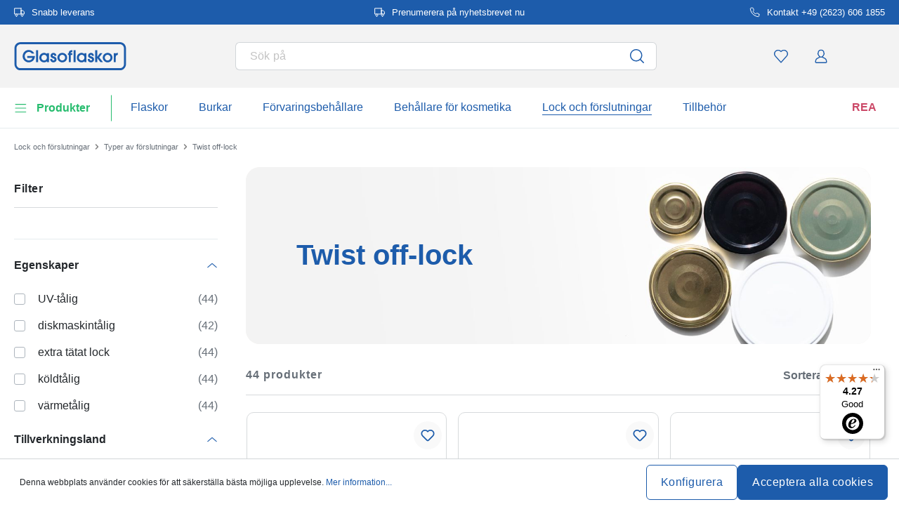

--- FILE ---
content_type: text/html; charset=UTF-8
request_url: https://www.glasoflaskor.se/twist-off-lock
body_size: 55542
content:
<!DOCTYPE html><html lang="sv" itemscope="itemscope" data-qa="products-list-page"><head><meta name="request-id" content="9c0ebdad1d81aa9b-49353"><meta charset="utf-8"><link rel="preload" href="https://www.glasoflaskor.se/theme/f5fd85bdde003d701dc01581a0d6b168/css/all.css?17627764741362207" as="style" /><link rel="preload" href="https://www.glasoflaskor.se/theme/f5fd85bdde003d701dc01581a0d6b168/js/all.js?17627764741498664" as="script" /><script id="wbmTagMangerDefine" data-cfasync="false"> let gtmIsTrackingProductClicks = Boolean(1), gtmIsTrackingAddToWishlistClicks = Boolean(1), gtmContainerId ='GTM-5K6Q93C', hasSWConsentSupport = Boolean(Number(0)); window.wbmScriptIsSet = false; window.dataLayer = window.dataLayer || []; window.dataLayer.push({"event":"user","id":null}); </script><script id="wbmTagMangerDataLayer" data-cfasync="false"> window.dataLayer.push({ ecommerce: null }); window.dataLayer = window.dataLayer || []; window.dataLayer.push({"google_tag_params":{"ecomm_prodid":[],"ecomm_category":"Twist off-lock","ecomm_pagetype":"category"}}); var onEventDataLayer = JSON.parse('{"event":"view_item_list","ecommerce":{"item_list_name":"Category: Twist off-lock","currency":"SEK","price_shown_as":"gross","items":[{"price":2.68,"index":0,"price_shown_as":"gross","item_id":"100010740","item_brand":"Glasoflaskor","item_list_id":"category_be5261bd8d0d4e5daa537a7ac140564b","item_category":"All Products","item_name":"Twist-off-lock, pl\u00e5t, guld, f\u00f6r \u00f6ppning: TO 66","item_variant":"guld;Pl\u00e5t;Bra","item_list_name":"Category: Twist off-lock"},{"price":3.22,"index":1,"price_shown_as":"gross","item_id":"100016930","item_brand":"Glasoflaskor","item_list_id":"category_be5261bd8d0d4e5daa537a7ac140564b","item_category":"All Products","item_name":"Twist-off-lock, vitpl\u00e5t, vit, f\u00f6r mynning: TO 82","item_variant":"vit;Pl\u00e5t;Bra","item_list_name":"Category: Twist off-lock"},{"price":2.47,"index":2,"price_shown_as":"gross","item_id":"100016910","item_brand":"Glasoflaskor","item_list_id":"category_be5261bd8d0d4e5daa537a7ac140564b","item_category":"All Products","item_name":"Twist-Off-lock #, vitpl\u00e5t, guld, f\u00f6r mynning: TO 43","item_variant":"guld;Pl\u00e5t;Bra","item_list_name":"Category: Twist off-lock"},{"price":2.15,"index":3,"price_shown_as":"gross","item_id":"100006680","item_brand":"Glasoflaskor","item_list_id":"category_be5261bd8d0d4e5daa537a7ac140564b","item_category":"All Products","item_name":"Twist-off-lock, vitpl\u00e5t, guld, f\u00f6r \u00f6ppning: TO 48","item_variant":"guld;Pl\u00e5t;Bra","item_list_name":"Category: Twist off-lock"},{"price":3.22,"index":4,"price_shown_as":"gross","item_id":"100006700","item_brand":"Glasoflaskor","item_list_id":"category_be5261bd8d0d4e5daa537a7ac140564b","item_category":"All Products","item_name":"Twist-off-lock, pl\u00e5t, guld, f\u00f6r \u00f6ppning: TO 58","item_variant":"guld;Pl\u00e5t;Bra","item_list_name":"Category: Twist off-lock"},{"price":2.36,"index":5,"price_shown_as":"gross","item_id":"100006710","item_brand":"Glasoflaskor","item_list_id":"category_be5261bd8d0d4e5daa537a7ac140564b","item_category":"All Products","item_name":"Twist-off-lock, bleckpl\u00e5t, guld, f\u00f6r \u00f6ppning: TO 53","item_variant":"guld;Pl\u00e5t;Bra","item_list_name":"Category: Twist off-lock"},{"price":2.68,"index":6,"price_shown_as":"gross","item_id":"100006670","item_brand":"Glasoflaskor","item_list_id":"category_be5261bd8d0d4e5daa537a7ac140564b","item_category":"All Products","item_name":"Twist-off-lock, pl\u00e5t, guld, f\u00f6r \u00f6ppning: TO 63","item_variant":"guld;Pl\u00e5t;Bra","item_list_name":"Category: Twist off-lock"},{"price":2.68,"index":7,"price_shown_as":"gross","item_id":"100034840","item_brand":"Glasoflaskor","item_list_id":"category_be5261bd8d0d4e5daa537a7ac140564b","item_category":"All Products","item_name":"Deep-Twist-Off-kapsyl, pl\u00e5t, guld, f\u00f6r mynning: Deep-TO 66","item_variant":"guld;B\u00e4ttre;Pl\u00e5t","item_list_name":"Category: Twist off-lock"},{"price":2.47,"index":8,"price_shown_as":"gross","item_id":"100000960","item_brand":"Glasoflaskor","item_list_id":"category_be5261bd8d0d4e5daa537a7ac140564b","item_category":"All Products","item_name":"Deep-Twist-Off-kapsyl, pl\u00e5t, silver, f\u00f6r mynning: Deep-TO 58","item_variant":"silver;B\u00e4ttre;Pl\u00e5t","item_list_name":"Category: Twist off-lock"},{"price":4.29,"index":9,"price_shown_as":"gross","item_id":"100022370","item_brand":"Glasoflaskor","item_list_id":"category_be5261bd8d0d4e5daa537a7ac140564b","item_category":"All Products","item_name":"Extra djup skruvlock, metall, silver, f\u00f6r \u00f6ppning: EDTO70","item_variant":"silver;B\u00e4ttre;Pl\u00e5t","item_list_name":"Category: Twist off-lock"},{"price":1.29,"index":10,"price_shown_as":"gross","item_id":"100010980","item_brand":"Glasoflaskor","item_list_id":"category_be5261bd8d0d4e5daa537a7ac140564b","item_category":"All Products","item_name":"Twist-Off-lock, pl\u00e5t, vit, f\u00f6r \u00f6ppning: TO 38","item_variant":"vit;Pl\u00e5t;Bra","item_list_name":"Category: Twist off-lock"},{"price":3.22,"index":11,"price_shown_as":"gross","item_id":"100040180","item_brand":"Glasoflaskor","item_list_id":"category_be5261bd8d0d4e5daa537a7ac140564b","item_category":"All Products","item_name":"Twist-off-lock, vitpl\u00e5t, svart, f\u00f6r \u00f6ppning: TO 82","item_variant":"svart;Pl\u00e5t;Bra","item_list_name":"Category: Twist off-lock"},{"price":3.22,"index":12,"price_shown_as":"gross","item_id":"100000970","item_brand":"Glasoflaskor","item_list_id":"category_be5261bd8d0d4e5daa537a7ac140564b","item_category":"All Products","item_name":"Deep-Twist-Off-kapsyl, bleckpl\u00e5t, silver, f\u00f6r mynning: Deep-TO 63","item_variant":"silver;B\u00e4ttre;Pl\u00e5t","item_list_name":"Category: Twist off-lock"},{"price":3.22,"index":13,"price_shown_as":"gross","item_id":"100040160","item_brand":"Glasoflaskor","item_list_id":"category_be5261bd8d0d4e5daa537a7ac140564b","item_category":"All Products","item_name":"Twist-off-lock, vitpl\u00e5t, guld, f\u00f6r \u00f6ppning: TO 82","item_variant":"guld;Pl\u00e5t;Bra","item_list_name":"Category: Twist off-lock"},{"price":2.68,"index":14,"price_shown_as":"gross","item_id":"100040140","item_brand":"Glasoflaskor","item_list_id":"category_be5261bd8d0d4e5daa537a7ac140564b","item_category":"All Products","item_name":"Twist-off-lock, pl\u00e5t, svart, f\u00f6r \u00f6ppning: TO 66","item_variant":"svart;Pl\u00e5t;Bra","item_list_name":"Category: Twist off-lock"},{"price":2.47,"index":15,"price_shown_as":"gross","item_id":"100039980","item_brand":"Glasoflaskor","item_list_id":"category_be5261bd8d0d4e5daa537a7ac140564b","item_category":"All Products","item_name":"Twist-off-lock, pl\u00e5t, svart, f\u00f6r \u00f6ppning: TO 43","item_variant":"svart;Pl\u00e5t;Bra","item_list_name":"Category: Twist off-lock"},{"price":2.68,"index":16,"price_shown_as":"gross","item_id":"100034830","item_brand":"Glasoflaskor","item_list_id":"category_be5261bd8d0d4e5daa537a7ac140564b","item_category":"All Products","item_name":"Deep-Twist-Off-kapsyl, pl\u00e5t, vit, f\u00f6r mynning: Deep-TO 66","item_variant":"vit;B\u00e4ttre;Pl\u00e5t","item_list_name":"Category: Twist off-lock"},{"price":3.22,"index":17,"price_shown_as":"gross","item_id":"100040170","item_brand":"Glasoflaskor","item_list_id":"category_be5261bd8d0d4e5daa537a7ac140564b","item_category":"All Products","item_name":"Twist-off-lock, pl\u00e5t, silverf\u00e4rgad, f\u00f6r \u00f6ppning: TO 82","item_variant":"silver;Pl\u00e5t;Bra","item_list_name":"Category: Twist off-lock"},{"price":2.47,"index":18,"price_shown_as":"gross","item_id":"100039990","item_brand":"Glasoflaskor","item_list_id":"category_be5261bd8d0d4e5daa537a7ac140564b","item_category":"All Products","item_name":"Twist-off-lock, pl\u00e5t, vit, f\u00f6r mynning: TO 43","item_variant":"vit;Pl\u00e5t;Bra","item_list_name":"Category: Twist off-lock"},{"price":3.65,"index":19,"price_shown_as":"gross","item_id":"100000990","item_brand":"Glasoflaskor","item_list_id":"category_be5261bd8d0d4e5daa537a7ac140564b","item_category":"All Products","item_name":"Deep-Twist-Off-lock, pl\u00e5t, silverf\u00e4rgad, f\u00f6r mynning: Deep-TO 82","item_variant":"silver;B\u00e4ttre;Pl\u00e5t","item_list_name":"Category: Twist off-lock"},{"price":2.15,"index":20,"price_shown_as":"gross","item_id":"100040020","item_brand":"Glasoflaskor","item_list_id":"category_be5261bd8d0d4e5daa537a7ac140564b","item_category":"All Products","item_name":"Twist-off-lock, vitpl\u00e5t, svart, f\u00f6r \u00f6ppning: TO 48","item_variant":"svart;Pl\u00e5t;Bra","item_list_name":"Category: Twist off-lock"}],"item_list_id":"category_be5261bd8d0d4e5daa537a7ac140564b"}}'); </script><script id="wbmTagManger" data-cfasync="false"> function getCookie(name) { var cookieMatch = document.cookie.match(name + '=(.*?)(;|$)'); return cookieMatch && decodeURI(cookieMatch[1]); } var gtmCookieSet = getCookie('wbm-tagmanager-enabled'); var googleTag = (function(w, d, s, l, i) { w[l] = w[l] || []; w[l].push({ 'gtm.start': new Date().getTime(), event: 'gtm.js' }); var f = d.getElementsByTagName(s)[0] , j = d.createElement(s) , dl = l !='dataLayer' ? '&l=' + l : ''; j.async = true; j.setAttribute('src', 'https://connect.glasoflaskor.se/tsolution?id=' + i + dl); f.parentNode.insertBefore(j, f); }); if (hasSWConsentSupport && gtmCookieSet === null) { window.wbmGoogleTagmanagerId = gtmContainerId; window.wbmScriptIsSet = false; window.googleTag = googleTag; } else { window.wbmScriptIsSet = true; googleTag(window, document, 'script', 'dataLayer', gtmContainerId); googleTag = null; } </script><script src="https://integrations.etrusted.com/applications/widget.js/v2" defer async></script><link rel="preconnect" href="https://dev.visualwebsiteoptimizer.com"/><script id='vwoCode'> window._vwo_code || (function () { var account_id = 924220, version = 2.1, settings_tolerance = 2000, hide_element ='body', hide_element_style ='opacity:0 !important;filter:alpha(opacity=0) !important;background:none !important;transition:none !important;', /* DO NOT EDIT BELOW THIS LINE */ f = false, w = window, d = document, v = d.querySelector('#vwoCode'), cK ='_vwo_' + account_id + '_settings', cc = {}; try { var c = JSON.parse(localStorage.getItem('_vwo_' + account_id + '_config')); cc = c && typeof c ==='object' ? c : {} } catch (e) { } var stT = cc.stT ==='session' ? w.sessionStorage : w.localStorage; code = { use_existing_jquery: function () { return typeof use_existing_jquery !=='undefined' ? use_existing_jquery : undefined }, library_tolerance: function () { return typeof library_tolerance !=='undefined' ? library_tolerance : undefined }, settings_tolerance: function () { return cc.sT || settings_tolerance }, hide_element_style: function () { return '{' + (cc.hES || hide_element_style) + '}' }, hide_element: function () { if (performance.getEntriesByName('first-contentful-paint')[0]) { return '' } return typeof cc.hE ==='string' ? cc.hE : hide_element }, getVersion: function () { return version }, finish: function (e) { if (!f) { f = true; var t = d.getElementById('_vis_opt_path_hides'); if (t) t.parentNode.removeChild(t); if (e) (new Image).src ='https://dev.visualwebsiteoptimizer.com/ee.gif?a=' + account_id + e } }, finished: function () { return f }, addScript: function (e) { var t = d.createElement('script'); t.type ='text/javascript'; if (e.src) { t.src = e.src } else { t.text = e.text } d.getElementsByTagName('head')[0].appendChild(t) }, load: function (e, t) { var i = this.getSettings(), n = d.createElement('script'), r = this; t = t || {}; if (i) { n.textContent = i; d.getElementsByTagName('head')[0].appendChild(n); if (!w.VWO || VWO.caE) { stT.removeItem(cK); r.load(e) } } else { var o = new XMLHttpRequest; o.open('GET', e, true); o.withCredentials = !t.dSC; o.responseType = t.responseType || 'text'; o.onload = function () { if (t.onloadCb) { return t.onloadCb(o, e) } if (o.status === 200) { _vwo_code.addScript({text: o.responseText}) } else { _vwo_code.finish('&e=loading_failure:' + e) } }; o.onerror = function () { if (t.onerrorCb) { return t.onerrorCb(e) } _vwo_code.finish('&e=loading_failure:' + e) }; o.send() } }, getSettings: function () { try { var e = stT.getItem(cK); if (!e) { return } e = JSON.parse(e); if (Date.now() > e.e) { stT.removeItem(cK); return } return e.s } catch (e) { return } }, init: function () { if (d.URL.indexOf('__vwo_disable__') > -1) return; var e = this.settings_tolerance(); w._vwo_settings_timer = setTimeout(function () { _vwo_code.finish(); stT.removeItem(cK) }, e); var t; if (this.hide_element() !=='body') { t = d.createElement('style'); var i = this.hide_element(), n = i ? i + this.hide_element_style() : '', r = d.getElementsByTagName('head')[0]; t.setAttribute('id', '_vis_opt_path_hides'); v && t.setAttribute('nonce', v.nonce); t.setAttribute('type', 'text/css'); if (t.styleSheet) t.styleSheet.cssText = n; else t.appendChild(d.createTextNode(n)); r.appendChild(t) } else { t = d.getElementsByTagName('head')[0]; var n = d.createElement('div'); n.style.cssText ='z-index: 2147483647 !important;position: fixed !important;left: 0 !important;top: 0 !important;width: 100% !important;height: 100% !important;background: white !important;'; n.setAttribute('id', '_vis_opt_path_hides'); n.classList.add('_vis_hide_layer'); t.parentNode.insertBefore(n, t.nextSibling) } var o ='https://dev.visualwebsiteoptimizer.com/j.php?a=' + account_id + '&u=' + encodeURIComponent(d.URL) + '&vn=' + version; if (w.location.search.indexOf('_vwo_xhr') !== -1) { this.addScript({src: o}) } else { this.load(o + '&x=true') } } }; w._vwo_code = code; code.init(); })(); </script><meta name="viewport" content="width=device-width, initial-scale=1, shrink-to-fit=no"><meta name="author" content=""/><meta name="robots" content="index,follow"/><meta name="revisit-after" content="15 days"/><meta name="keywords" content=""/><meta name="description" content="Twist-off-lock för burkar i olika storlekar ✓Kvalitetsprodukter för hem &amp; proffsbruk ✓Inget minsta beställningsantal ✓Snabb leverans ► Beställ nu!"/><meta property="og:type" content="website"/><meta property="og:site_name" content="glasoflaskor.se"/><meta property="og:url" content="https://www.glasoflaskor.se/twist-off-lock"/><meta property="og:title" content="Köp prisvärda twist off-lock - glasoflaskor.se"/><meta property="og:description" content="Twist-off-lock för burkar i olika storlekar ✓Kvalitetsprodukter för hem &amp; proffsbruk ✓Inget minsta beställningsantal ✓Snabb leverans ► Beställ nu!"/><meta property="og:image" content="https://www.glasoflaskor.se/media/45/10/17/1739202520/demostore-logo_(1).png"/><meta name="twitter:card" content="website"/><meta name="twitter:site" content="glasoflaskor.se"/><meta property="twitter:title" content="Köp prisvärda twist off-lock - glasoflaskor.se"/><meta property="twitter:description" content="Twist-off-lock för burkar i olika storlekar ✓Kvalitetsprodukter för hem &amp; proffsbruk ✓Inget minsta beställningsantal ✓Snabb leverans ► Beställ nu!"/><meta property="twitter:image" content="https://www.glasoflaskor.se/media/45/10/17/1739202520/demostore-logo_(1).png"/><meta content="glasoflaskor.se"/><meta content=""/><meta content="false"/><meta content="https://www.glasoflaskor.se/media/45/10/17/1739202520/demostore-logo_(1).png"/><script type="application/ld+json"> [{"@context":"https:\/\/schema.org","@type":"BreadcrumbList","itemListElement":[{"@type":"ListItem","position":1,"name":"Lock och f\u00f6rslutningar","item":"https:\/\/www.glasoflaskor.se\/lock-och-foerslutningar"},{"@type":"ListItem","position":2,"name":"Typer av f\u00f6rslutningar","item":"https:\/\/www.glasoflaskor.se\/typer-av-foerslutningar"},{"@type":"ListItem","position":3,"name":"Twist off-lock","item":"https:\/\/www.glasoflaskor.se\/twist-off-lock"}]},{"@context":"https:\/\/schema.org","@type":"ItemList","itemListElement":[{"@type":"ListItem","position":1,"url":"https:\/\/www.glasoflaskor.se\/twist-off-lock-plaat-guld-foer-oeppning-to-66-100010740"},{"@type":"ListItem","position":2,"url":"https:\/\/www.glasoflaskor.se\/twist-off-lock-vitplaat-vit-foer-mynning-to-82-100016930"},{"@type":"ListItem","position":3,"url":"https:\/\/www.glasoflaskor.se\/twist-off-lock-vitplaat-guld-foer-mynning-to-43-100016910"},{"@type":"ListItem","position":4,"url":"https:\/\/www.glasoflaskor.se\/twist-off-lock-vitplaat-guld-foer-oeppning-to-48-100006680"},{"@type":"ListItem","position":5,"url":"https:\/\/www.glasoflaskor.se\/twist-off-lock-plaat-guld-foer-oeppning-to-58-100006700"},{"@type":"ListItem","position":6,"url":"https:\/\/www.glasoflaskor.se\/twist-off-lock-bleckplaat-guld-foer-oeppning-to-53-100006710"},{"@type":"ListItem","position":7,"url":"https:\/\/www.glasoflaskor.se\/twist-off-lock-plaat-guld-foer-oeppning-to-63-100006670"},{"@type":"ListItem","position":8,"url":"https:\/\/www.glasoflaskor.se\/deep-twist-off-kapsyl-plaat-guld-foer-mynning-deep-to-66-100034840"},{"@type":"ListItem","position":9,"url":"https:\/\/www.glasoflaskor.se\/deep-twist-off-kapsyl-plaat-silver-foer-mynning-deep-to-58-100000960"},{"@type":"ListItem","position":10,"url":"https:\/\/www.glasoflaskor.se\/extra-djup-skruvlock-metall-silver-foer-oeppning-edto70-100022370"},{"@type":"ListItem","position":11,"url":"https:\/\/www.glasoflaskor.se\/twist-off-lock-plaat-vit-foer-oeppning-to-38-100010980"},{"@type":"ListItem","position":12,"url":"https:\/\/www.glasoflaskor.se\/twist-off-lock-vitplaat-svart-foer-oeppning-to-82-100040180"},{"@type":"ListItem","position":13,"url":"https:\/\/www.glasoflaskor.se\/deep-twist-off-kapsyl-bleckplaat-silver-foer-mynning-deep-to-63-100000970"},{"@type":"ListItem","position":14,"url":"https:\/\/www.glasoflaskor.se\/twist-off-lock-vitplaat-guld-foer-oeppning-to-82-100040160"},{"@type":"ListItem","position":15,"url":"https:\/\/www.glasoflaskor.se\/twist-off-lock-plaat-svart-foer-oeppning-to-66-100040140"},{"@type":"ListItem","position":16,"url":"https:\/\/www.glasoflaskor.se\/twist-off-lock-plaat-svart-foer-oeppning-to-43-100039980"},{"@type":"ListItem","position":17,"url":"https:\/\/www.glasoflaskor.se\/deep-twist-off-kapsyl-plaat-vit-foer-mynning-deep-to-66-100034830"},{"@type":"ListItem","position":18,"url":"https:\/\/www.glasoflaskor.se\/twist-off-lock-plaat-silverfaergad-foer-oeppning-to-82-100040170"},{"@type":"ListItem","position":19,"url":"https:\/\/www.glasoflaskor.se\/twist-off-lock-plaat-vit-foer-mynning-to-43-100039990"},{"@type":"ListItem","position":20,"url":"https:\/\/www.glasoflaskor.se\/deep-twist-off-lock-plaat-silverfaergad-foer-mynning-deep-to-82-100000990"},{"@type":"ListItem","position":21,"url":"https:\/\/www.glasoflaskor.se\/twist-off-lock-vitplaat-svart-foer-oeppning-to-48-100040020"}]}] </script><link rel="shortcut icon" href="https://www.glasoflaskor.se/media/2b/d0/57/1666604061/favicon.svg"><link rel="apple-touch-icon" sizes="180x180" href="https://www.glasoflaskor.se/media/5f/a5/6f/1695647760/apple-touch-icon.png"><title>Köp prisvärda twist off-lock - glasoflaskor.se</title><link rel="stylesheet" href="https://www.glasoflaskor.se/theme/f5fd85bdde003d701dc01581a0d6b168/css/all.css?17627764741362207"><link rel="stylesheet" href="https://www.glasoflaskor.se/bundles/moorlfoundation/storefront/css/animate.css?176277638689270"><style> :root { --moorl-advanced-search-width: 600px; } </style> <script>window.features={"V6_5_0_0":false,"v6.5.0.0":false,"PERFORMANCE_TWEAKS":false,"performance.tweaks":false,"FEATURE_NEXT_1797":false,"feature.next.1797":false,"FEATURE_NEXT_16710":false,"feature.next.16710":false,"FEATURE_NEXT_13810":false,"feature.next.13810":false,"FEATURE_NEXT_13250":false,"feature.next.13250":false,"FEATURE_NEXT_17276":false,"feature.next.17276":false,"FEATURE_NEXT_16151":false,"feature.next.16151":false,"FEATURE_NEXT_16155":false,"feature.next.16155":false,"FEATURE_NEXT_19501":false,"feature.next.19501":false,"FEATURE_NEXT_15053":false,"feature.next.15053":false,"FEATURE_NEXT_18215":false,"feature.next.18215":false,"FEATURE_NEXT_15815":false,"feature.next.15815":false,"FEATURE_NEXT_14699":false,"feature.next.14699":false,"FEATURE_NEXT_15707":false,"feature.next.15707":false,"FEATURE_NEXT_14360":false,"feature.next.14360":false,"FEATURE_NEXT_15172":false,"feature.next.15172":false,"FEATURE_NEXT_14001":false,"feature.next.14001":false,"FEATURE_NEXT_7739":false,"feature.next.7739":false,"FEATURE_NEXT_16200":false,"feature.next.16200":false,"FEATURE_NEXT_13410":false,"feature.next.13410":false,"FEATURE_NEXT_15917":false,"feature.next.15917":false,"FEATURE_NEXT_15957":false,"feature.next.15957":false,"FEATURE_NEXT_13601":false,"feature.next.13601":false,"FEATURE_NEXT_16992":false,"feature.next.16992":false,"FEATURE_NEXT_7530":false,"feature.next.7530":false,"FEATURE_NEXT_16824":false,"feature.next.16824":false,"FEATURE_NEXT_16271":false,"feature.next.16271":false,"FEATURE_NEXT_15381":false,"feature.next.15381":false,"FEATURE_NEXT_17275":false,"feature.next.17275":false,"FEATURE_NEXT_17016":false,"feature.next.17016":false,"FEATURE_NEXT_16236":false,"feature.next.16236":false,"FEATURE_NEXT_16640":false,"feature.next.16640":false,"FEATURE_NEXT_17858":false,"feature.next.17858":false,"FEATURE_NEXT_6758":false,"feature.next.6758":false,"FEATURE_NEXT_19048":false,"feature.next.19048":false,"FEATURE_NEXT_19822":false,"feature.next.19822":false,"FEATURE_NEXT_18129":false,"feature.next.18129":false,"FEATURE_NEXT_19163":false,"feature.next.19163":false,"FEATURE_NEXT_18187":false,"feature.next.18187":false,"FEATURE_NEXT_17978":false,"feature.next.17978":false,"FEATURE_NEXT_11634":false,"feature.next.11634":false,"FEATURE_NEXT_21547":false,"feature.next.21547":false,"FEATURE_NEXT_22900":false,"feature.next.22900":false,"FEATURE_SWAGCMSEXTENSIONS_1":true,"feature.swagcmsextensions.1":true,"FEATURE_SWAGCMSEXTENSIONS_2":true,"feature.swagcmsextensions.2":true,"FEATURE_SWAGCMSEXTENSIONS_8":true,"feature.swagcmsextensions.8":true,"FEATURE_SWAGCMSEXTENSIONS_63":true,"feature.swagcmsextensions.63":true};window.od_webpack_chunk_prefix="https://www.glasoflaskor.se/theme/f5fd85bdde003d701dc01581a0d6b168/";window.useDefaultCookieConsent=true;window.activeNavigationId='be5261bd8d0d4e5daa537a7ac140564b';window.router={'frontend.cart.offcanvas':'/checkout/offcanvas','frontend.cookie.offcanvas':'/cookie/offcanvas','frontend.checkout.finish.page':'/checkout/finish','frontend.checkout.info':'/widgets/checkout/info','frontend.menu.offcanvas':'/widgets/menu/offcanvas','frontend.cms.page':'/widgets/cms','frontend.cms.navigation.page':'/widgets/cms/navigation','frontend.account.addressbook':'/widgets/account/address-book','frontend.csrf.generateToken':'/csrf/generate','frontend.country.country-data':'/country/country-state-data','frontend.store-api.proxy':'/_proxy/store-api',};window.storeApiProxyToken='1b4dfebfc2584cf58b63c72c20d521d0frontend.store-api.proxy#';window.salesChannelId='77926802e7374c8ea6d7347df59fe44d';window.router['widgets.swag.cmsExtensions.quickview']='/swag/cms-extensions/quickview';window.router['widgets.swag.cmsExtensions.quickview.variant']='/swag/cms-extensions/quickview/variant';window.breakpoints={"xs":0,"sm":576,"md":768,"lg":992,"xl":1200};window.csrf={'enabled':'','mode':'twig'};window.customerLoggedInState=0;window.wishlistEnabled=1;</script> <script nomodule src="https://www.glasoflaskor.se/theme/f5fd85bdde003d701dc01581a0d6b168/js/polyfills.js?1762776474121395"></script></head><body class="is-ctl-navigation is-act-index"><noscript><iframe data-name="gtm-container" data-src="GTM-5K6Q93C" height="0" width="0" style="display:none;visibility:hidden"></iframe></noscript><noscript class="noscript-main"><div role="alert" class="alert alert-info alert-has-icon"><div class="img"><svg width="16" height="16" viewBox="0 0 16 16" fill="none" xmlns="http://www.w3.org/2000/svg"><path d="M8 0C12.4183 0 16 3.58172 16 8C16 12.4183 12.4183 16 8 16C3.58172 16 0 12.4183 0 8C0 3.58172 3.58172 0 8 0Z" fill="#1D5CAB"/><path d="M8.66667 11.3V6.5H6V7.7L7.3328 7.69952L7.33333 11.3H6V12.5H10V11.3H8.66667Z" fill="white"/><path d="M8.66667 4.4C8.66667 3.90294 8.21895 3.5 7.66667 3.5C7.11438 3.5 6.66667 3.90294 6.66667 4.4C6.66667 4.89706 7.11438 5.3 7.66667 5.3C8.21895 5.3 8.66667 4.89706 8.66667 4.4Z" fill="white"/></svg></div><div class="alert-content-container"><div class="alert-content"> För att kunna använda vår butik fullt ut rekommenderar vi att du aktiverar Javascript i din webbläsare. </div></div></div></noscript><div class="top-bar" style="background-color: #1d5cab;"><nav class="top-bar-nav" style="color:#FFFFFF;"><div class="container top-bar-inner-container d-flex is-slider"><div id="flTopBarSlider" class="carousel slide" data-ride="carousel" data-interval="3000"><div class="carousel-inner text-container"><div class="carousel-item is-left active "><div class="text-entry text-entry-1"><a href="https://www.glasoflaskor.se/leverans" id="navigation_index_top_bar_left_entry_1" style="color:#FFFFFF;" class="is-text"><div class="is-image"> <span class="icon property-icon"><svg width="15" height="15" viewBox="0 0 15 15" fill="none" xmlns="http://www.w3.org/2000/svg"><path d="M10 1.875H0.625V10H10V1.875Z" stroke="white" stroke-linecap="round" stroke-linejoin="round"/><path d="M10 5H12.5L14.375 6.875V10H10V5Z" stroke="white" stroke-linecap="round" stroke-linejoin="round"/><path d="M3.4375 13.125C4.30044 13.125 5 12.4254 5 11.5625C5 10.6996 4.30044 10 3.4375 10C2.57456 10 1.875 10.6996 1.875 11.5625C1.875 12.4254 2.57456 13.125 3.4375 13.125Z" stroke="white" stroke-linecap="round" stroke-linejoin="round"/><path d="M11.5625 13.125C12.4254 13.125 13.125 12.4254 13.125 11.5625C13.125 10.6996 12.4254 10 11.5625 10C10.6996 10 10 10.6996 10 11.5625C10 12.4254 10.6996 13.125 11.5625 13.125Z" stroke="white" stroke-linecap="round" stroke-linejoin="round"/></svg></span> </div> Snabb leverans </a></div></div><div class="carousel-item is-center "><div class="text-entry text-entry-center"><a href="https://www.glasoflaskor.se/nyhetsbrev" id="navigation_index_top_bar_center_entry" style="color:#FFFFFF;" class="is-text"><div class="is-image"> <span class="icon property-icon"><svg width="15" height="15" viewBox="0 0 15 15" fill="none" xmlns="http://www.w3.org/2000/svg"><path d="M10 1.875H0.625V10H10V1.875Z" stroke="white" stroke-linecap="round" stroke-linejoin="round"/><path d="M10 5H12.5L14.375 6.875V10H10V5Z" stroke="white" stroke-linecap="round" stroke-linejoin="round"/><path d="M3.4375 13.125C4.30044 13.125 5 12.4254 5 11.5625C5 10.6996 4.30044 10 3.4375 10C2.57456 10 1.875 10.6996 1.875 11.5625C1.875 12.4254 2.57456 13.125 3.4375 13.125Z" stroke="white" stroke-linecap="round" stroke-linejoin="round"/><path d="M11.5625 13.125C12.4254 13.125 13.125 12.4254 13.125 11.5625C13.125 10.6996 12.4254 10 11.5625 10C10.6996 10 10 10.6996 10 11.5625C10 12.4254 10.6996 13.125 11.5625 13.125Z" stroke="white" stroke-linecap="round" stroke-linejoin="round"/></svg></span> </div> <span> Prenumerera på nyhetsbrevet nu </span> </a></div></div><div class="carousel-item is-right "><div class="text-entry text-entry-1"><a href="https://www.glasoflaskor.se/kontakt" id="navigation_index_top_bar_right_entry_1" style="color:#FFFFFF;" class="is-text"><div class="is-image"> <span class="icon property-icon"><svg width="15" height="15" viewBox="0 0 15 15" fill="none" xmlns="http://www.w3.org/2000/svg"><g clip-path="url(#clip0_9656_97908)"><path d="M13.75 10.575V12.45C13.7507 12.6241 13.7151 12.7964 13.6453 12.9558C13.5756 13.1153 13.4733 13.2585 13.3451 13.3762C13.2168 13.4938 13.0654 13.5834 12.9005 13.6392C12.7356 13.695 12.5609 13.7157 12.3875 13.7C10.4643 13.491 8.61688 12.8338 6.99375 11.7812C5.48365 10.8217 4.20334 9.54136 3.24375 8.03125C2.18749 6.40075 1.53016 4.54437 1.325 2.6125C1.30939 2.43967 1.32993 2.26547 1.38532 2.10101C1.44071 1.93655 1.52974 1.78543 1.64673 1.65726C1.76373 1.5291 1.90613 1.42669 2.06487 1.35658C2.22361 1.28646 2.39522 1.25016 2.56875 1.25H4.44375C4.74707 1.24701 5.04112 1.35442 5.27111 1.55221C5.50109 1.74999 5.6513 2.02465 5.69375 2.325C5.77289 2.92504 5.91966 3.5142 6.13125 4.08125C6.21534 4.30495 6.23354 4.54807 6.1837 4.7818C6.13385 5.01553 6.01804 5.23007 5.85 5.4L5.05625 6.19375C5.94598 7.75846 7.24154 9.05403 8.80625 9.94375L9.6 9.15C9.76993 8.98196 9.98448 8.86615 10.2182 8.81631C10.4519 8.76646 10.6951 8.78466 10.9188 8.86875C11.4858 9.08034 12.075 9.22711 12.675 9.30625C12.9786 9.34908 13.2559 9.502 13.4541 9.73593C13.6523 9.96986 13.7576 10.2685 13.75 10.575Z" stroke="white" stroke-linecap="round" stroke-linejoin="round"/></g><defs><clipPath id="clip0_9656_97908"><rect width="15" height="15" fill="white"/></clipPath></defs></svg></span> </div> Kontakt +49 (2623) 606 1855 </a></div></div></div></div></div></nav></div><header class="header-main"><div class="container"><div class="row align-items-center header-row"><div class="col-2 col-sm-1 d-block d-lg-none d-lg-none p-0 nav-toggle-col"><div class="nav-main-toggle"> <button id="navigation_index_nav_offcanvas_close" class="btn nav-main-toggle-btn header-actions-btn od-close-off-canvas-menu" type="button"> <span class="icon icon-cross icon-flaschenland"><svg width="24" height="24" viewBox="0 0 24 24" fill="none" xmlns="http://www.w3.org/2000/svg"><path fill-rule="evenodd" clip-rule="evenodd" d="M10.9589 12L5.78421 6.6998C5.53873 6.44837 5.53854 6.04052 5.78379 5.78885C6.02903 5.53718 6.42684 5.53699 6.67232 5.78842L11.9572 11.2015C11.9857 11.1995 12.0143 11.1995 12.0428 11.2015L17.3276 5.78842C17.5731 5.53699 17.9709 5.53718 18.2162 5.78885C18.4614 6.04052 18.4612 6.44837 18.2157 6.6998L13.0411 12L18.2157 17.3002C18.4612 17.5516 18.4614 17.9594 18.2162 18.2111C17.9709 18.4628 17.5731 18.463 17.3276 18.2115L12.0428 12.7985C12.0143 12.8005 11.9857 12.8005 11.9572 12.7985L6.67232 18.2115C6.42684 18.463 6.02903 18.4628 5.78379 18.2111C5.53854 17.9594 5.53873 17.5516 5.78421 17.3002L10.9589 12Z" fill="#1D5CAB"/></svg></span> </button> <button id="navigation_index_nav_offcanvas_open" class="btn nav-main-toggle-btn header-actions-btn" type="button" data-offcanvas-menu="true" aria-label="Meny"> <span class="icon icon-burger icon-flaschenland"><svg width="24" height="24" viewBox="0 0 24 24" fill="none" xmlns="http://www.w3.org/2000/svg"><path fill-rule="evenodd" clip-rule="evenodd" d="M4.32367 6.69846C4.01439 6.69846 3.76367 6.44774 3.76367 6.13846C3.76367 5.82918 4.01439 5.57846 4.32367 5.57846H20.4775C20.7868 5.57846 21.0375 5.82918 21.0375 6.13846C21.0375 6.44774 20.7868 6.69846 20.4775 6.69846H4.32367ZM4.32367 18.5446C4.01439 18.5446 3.76367 18.2939 3.76367 17.9846C3.76367 17.6753 4.01439 17.4246 4.32367 17.4246H20.4775C20.7868 17.4246 21.0375 17.6753 21.0375 17.9846C21.0375 18.2939 20.7868 18.5446 20.4775 18.5446H4.32367ZM3.76367 12.0615C3.76367 12.3708 4.01439 12.6215 4.32367 12.6215H20.4775C20.7868 12.6215 21.0375 12.3708 21.0375 12.0615C21.0375 11.7523 20.7868 11.5015 20.4775 11.5015H4.32367C4.01439 11.5015 3.76367 11.7523 3.76367 12.0615Z" fill="#1D5CAB"/></svg></span> </button> </div></div><div class="col-md-auto col-4 header-logo-col"><div class="header-logo-main"><a class="header-logo-main-link" id="navigation_index_header_logo" href="/" title="Växla till startsidan"> <span class="header-logo-svg"><?xml version="1.0" encoding="UTF-8"?><svg id="Ebene_1" data-name="Ebene 1" xmlns="http://www.w3.org/2000/svg" viewBox="0 0 1106.47 278.79"><g><path d="m126.3,157.1h52.45c-7.23,15.84-20.26,24.52-36.97,24.52-21.77,0-40.16-19.53-40.16-42.64,0-21.83,18.85-41.71,39.54-41.71,12.36,0,21.55,4.48,30.73,14.97l.6.68h23.86l-1.68-2.98c-11.64-20.65-30.92-32.02-54.29-32.02-29.25,0-59.5,23.59-59.5,63.07,0,15.33,6.45,30.64,17.71,42.02,11.28,11.41,26.52,17.95,41.8,17.95,16.13,0,31.26-5.62,42.61-15.82,12.46-11.2,19.32-26.88,19.84-45.33l.06-2.06h-76.6v19.34h0Z" style="fill: #1d5cab;"/><rect x="214.18" y="80.1" width="20.12" height="118.7" style="fill: #1d5cab;"/><path d="m321.6,117.71c-6.81-7.29-16.41-11.11-28.07-11.11-12.89,0-24.75,4.84-33.38,13.64-8.75,8.92-13.57,21.36-13.57,35.02,0,25.63,20.9,45.71,47.57,45.71,11.24,0,20.95-4.21,27.45-11.73v9.56h20.12v-89.87h-20.12v8.78h0Zm.31,36.31c0,15.56-12.52,28.23-27.91,28.23s-27.29-12.93-27.29-28.23,12.24-28.69,27.29-28.69c15.91,0,27.91,12.33,27.91,28.69Z" style="fill: #1d5cab;"/><path d="m392.85,142.65l-.44-.14c-8.75-2.7-14.11-4.63-14.11-10.04,0-4.21,3.32-7.14,8.08-7.14,6.56,0,8.53,4.69,9.02,8.63l.22,1.75h19.95l-.06-2.06c-.48-15.67-12.4-27.05-28.35-27.05-14.24,0-28.97,10.2-28.97,27.26,0,9.52,3.09,20.23,26.03,27.48,11.62,3.75,13.18,7.73,13.18,11.12,0,5.94-4.08,9.78-10.4,9.78-7.66,0-11.89-4.64-12.58-13.8l-.14-1.85h-19.98v2c0,21.26,16.29,32.38,32.38,32.38,18.15,0,30.83-12.1,30.83-29.43,0-14.13-8.3-23.85-24.66-28.88h0Z" style="fill: #1d5cab;"/><path d="m474.87,106.6c-27.91,0-48.96,20.45-48.96,47.57,0,24.93,22.3,46.79,47.72,46.79,13.42,0,25.87-5.05,35.07-14.22,8.67-8.65,13.74-20.4,13.9-32.24.15-12.77-4.61-24.7-13.38-33.57-9.01-9.11-21.53-14.33-34.35-14.33h0Zm-1.08,75.64c-15.05,0-27.76-13.07-27.76-28.54s12.85-28.38,28.07-28.38,28.38,12.66,28.38,28.22-12.6,28.69-28.69,28.69h0Z" style="fill: #1d5cab;"/><path d="m538.59,107.05v1.88h-7.6v18.72h7.6v71.14h20.12v-71.14h15.04v-18.72h-15.04v-2.03c0-3.47,1.35-8.07,13.04-8.07h2v-18.73h-5.57c-18.25,0-29.59,10.33-29.59,26.96h0Z" style="fill: #1d5cab;"/><rect x="586.49" y="80.1" width="20.12" height="118.7" style="fill: #1d5cab;"/><path d="m693.9,117.71c-6.81-7.29-16.41-11.1-28.07-11.1-12.89,0-24.75,4.84-33.38,13.64-8.75,8.92-13.57,21.36-13.57,35.02,0,25.63,20.9,45.71,47.57,45.71,11.24,0,20.95-4.21,27.45-11.73v9.56h20.12v-89.87h-20.12v8.78h0Zm.31,36.31c0,15.56-12.52,28.23-27.92,28.23s-27.29-12.93-27.29-28.23,12.24-28.69,27.29-28.69c15.91,0,27.92,12.33,27.92,28.69Z" style="fill: #1d5cab;"/><path d="m765.15,142.65l-.44-.14c-8.75-2.7-14.11-4.63-14.11-10.04,0-4.21,3.32-7.14,8.08-7.14,6.56,0,8.53,4.69,9.02,8.63l.22,1.75h19.95l-.06-2.06c-.48-15.67-12.4-27.05-28.35-27.05-14.24,0-28.97,10.2-28.97,27.26,0,9.52,3.09,20.23,26.03,27.48,11.62,3.75,13.18,7.73,13.18,11.12,0,5.94-4.08,9.78-10.4,9.78-7.66,0-11.89-4.64-12.58-13.8l-.14-1.85h-19.98v2c0,21.26,16.29,32.38,32.38,32.38,18.15,0,30.83-12.1,30.83-29.43,0-14.13-8.3-23.85-24.66-28.88h0Z" style="fill: #1d5cab;"/><polygon points="873.25 108.93 849.11 108.93 821.28 146.65 821.28 80.1 801.16 80.1 801.16 198.8 821.28 198.8 821.28 157.77 853.02 198.8 878.29 198.8 840.57 151.36 873.25 108.93" style="fill: #1d5cab;"/><path d="m924.83,106.6c-27.91,0-48.96,20.45-48.96,47.57,0,24.93,22.3,46.79,47.72,46.79,13.42,0,25.87-5.05,35.07-14.22,8.67-8.65,13.74-20.4,13.9-32.24.15-12.77-4.61-24.7-13.38-33.57-9.01-9.11-21.53-14.33-34.35-14.33h0Zm-1.08,75.64c-15.05,0-27.76-13.07-27.76-28.54s12.85-28.38,28.07-28.38,28.38,12.66,28.38,28.22-12.6,28.69-28.69,28.69h0Z" style="fill: #1d5cab;"/><path d="m1024.08,106.61c-8.8.48-15.41,2.8-20.06,7.06v-4.74h-19.04v89.87h20.12v-50.2c0-9.47,3.32-20.88,19.15-21.41l1.93-.06v-20.63l-2.11.12h0Z" style="fill: #1d5cab;"/></g><path d="m1046.4,20.15c22.01,0,39.91,17.91,39.91,39.91v158.67c0,22.01-17.91,39.91-39.91,39.91H60.06c-22.01,0-39.91-17.91-39.91-39.91V60.06c0-22.01,17.91-39.91,39.91-39.91h986.35M1046.41,0H60.06C26.89,0,0,26.89,0,60.06v158.67c0,33.17,26.89,60.06,60.06,60.06h986.35c33.17,0,60.06-26.89,60.06-60.06V60.06c0-33.17-26.89-60.06-60.06-60.06h0Z" style="fill: #1d5cab;"/></svg></span> <script type="application/ld+json"> { "@context": "https://schema.org", "@type": "Organization", "url": "https://www.glasoflaskor.se", "logo": "https://www.glasoflaskor.se/media/9b/b1/be/1684306059/glasoflaskor-se.svg" } </script></a></div></div><div class="col-12 order-12 col-md order-md-1 header-search-col"><div class="row"><div class="col"><div class="header-search"><form action="/search" method="get" data-search-widget-options='{&quot;searchWidgetMinChars&quot;:3}' data-url="/suggest?search=" class="header-search-form"><div class="input-group"><input type="search" name="search" class="form-control header-search-input" autocomplete="off" autocapitalize="off" data-qa="search-bar" placeholder="Sök på" aria-label="Sökbegrepp..." value=""><div class="input-group-append"> <button type="submit" id="navigation_index_header_search_btn" class="btn header-search-btn" data-qa="submit-search" aria-label="Sök"> <span class="header-search-icon"> <span class="icon icon-search icon-flaschenland"><svg width="30" height="30" viewBox="0 0 30 30" fill="none" xmlns="http://www.w3.org/2000/svg"><path fill-rule="evenodd" clip-rule="evenodd" d="M20.4091 19.351C23.2826 15.9169 23.1088 10.7903 19.8877 7.56094C16.4819 4.14635 10.9595 4.14635 7.55361 7.56094C4.1488 10.9745 4.1488 16.5079 7.55361 19.9215C10.7936 23.169 15.9487 23.3272 19.3753 20.3962L23.7441 24.7832C24.0306 25.0708 24.496 25.0718 24.7836 24.7853C25.0713 24.4989 25.0722 24.0335 24.7858 23.7458L20.4091 19.351ZM18.8469 8.5991C16.0154 5.76039 11.4259 5.76039 8.59443 8.5991C5.76195 11.4388 5.76195 16.0436 8.59437 18.8832C11.4258 21.7213 16.0155 21.7213 18.8469 18.8833C21.6794 16.0436 21.6794 11.4388 18.8469 8.5991Z" fill="#1D5CAB"/></svg></span> </span> </button> </div></div></form></div></div></div></div><div class="col-6 col-sm-7 order-1 col-md-auto order-sm-2 header-actions-col"><div class="row no-gutters actions-inner-container"><div class="col-auto"><div class="header-wishlist"><a class="btn header-wishlist-btn header-actions-btn" id="navigation_index_header_wishlist_btn" rel="nofollow" data-qa="wish-list" href="/wishlist" title="Önskelista" aria-label="Önskelista" rel="nofollow"> <span class="header-wishlist-icon"> <span class="icon icon-heart icon-flaschenland"><svg width="31" height="30" viewBox="0 0 31 30" fill="none" xmlns="http://www.w3.org/2000/svg"><path fill-rule="evenodd" clip-rule="evenodd" d="M25.8162 11.4788C25.7764 8.17065 23.0642 5.52018 19.756 5.55647C18.1614 5.55081 16.634 6.17749 15.5009 7.2807C14.3675 6.17748 12.8389 5.55081 11.2356 5.55643C7.93759 5.52018 5.22541 8.17065 5.18555 11.4788C5.18419 12.8424 5.65565 14.1563 6.5187 15.202C6.57911 15.2732 8.08815 16.9627 10.7573 19.949L13.6597 23.196L14.979 24.6717C15.2574 24.983 15.7446 24.9829 16.0229 24.6715L24.4652 15.2228C25.3461 14.1563 25.8176 12.8424 25.8163 11.4865L25.8162 11.4788ZM16.0526 8.75777C16.9439 7.61635 18.3131 6.95134 19.7613 6.95642C22.3057 6.92858 24.3837 8.958 24.4163 11.4917C24.4164 12.5205 24.0582 13.5173 23.4033 14.3109L15.5007 23.1547L14.7035 22.2629L11.8011 19.0161L11.7989 19.0136C9.27393 16.1885 7.63284 14.3512 7.59194 14.3031C6.94271 13.5163 6.58451 12.518 6.5855 11.4879C6.616 8.96007 8.6948 6.92857 11.2304 6.95638C12.6887 6.95134 14.0578 7.61635 14.9492 8.75777C15.2294 9.11666 15.7723 9.11666 16.0526 8.75777Z" fill="#1D5CAB"/></svg></span> </span> <span class="action-title"> Min lista </span> <span class="badge badge-primary header-wishlist-badge" id="wishlist-basket" data-wishlist-storage="true" data-wishlist-storage-options="{&quot;listPath&quot;:&quot;\/wishlist\/list&quot;,&quot;mergePath&quot;:&quot;\/wishlist\/merge&quot;,&quot;tokenMergePath&quot;:&quot;1b4dfebfc2584cf58b63c72c20d521d0frontend.wishlist.product.merge#&quot;,&quot;pageletPath&quot;:&quot;\/wishlist\/merge\/pagelet&quot;,&quot;tokenPageletPath&quot;:&quot;1b4dfebfc2584cf58b63c72c20d521d0frontend.wishlist.product.merge.pagelet#&quot;}" data-wishlist-widget="true" data-wishlist-widget-options="{&quot;showCounter&quot;:true}"></span> </a></div></div><div class="col-auto"><div class="account-menu is-main"><div class="dropdown"> <button class="btn account-menu-btn header-actions-btn" type="button" id="accountWidget" data-offcanvas-account-menu="true" data-toggle="dropdown" aria-haspopup="true" aria-expanded="false" data-qa="profile-icon" aria-label="Mitt konto" title="Mitt konto"> <span class="icon icon-account icon-flaschenland"><svg width="31" height="30" viewBox="0 0 31 30" fill="none" xmlns="http://www.w3.org/2000/svg"><path fill-rule="evenodd" clip-rule="evenodd" d="M12.8014 15.9706C11.971 15.2232 11.3418 14.233 11.0552 13.3521C11.0386 13.3414 11.0221 13.3304 11.0053 13.3187C10.8564 13.2149 10.7333 13.0868 10.6343 12.9129C9.98574 11.7684 10.0429 10.8239 10.6383 10.2108C10.6602 10.1883 10.6821 10.1669 10.7041 10.1465C10.708 9.62841 10.7624 9.04891 10.8995 8.47801C10.915 8.41314 10.9316 8.34911 10.9498 8.28353C11.0639 7.87896 11.3413 7.32355 11.8553 6.77322C12.6996 5.86935 13.91 5.32858 15.5016 5.32858C17.0936 5.32858 18.3042 5.86932 19.1487 6.77318C19.6628 7.32351 19.9402 7.87894 20.055 8.28594C20.0726 8.34911 20.0891 8.41314 20.1047 8.47801C20.2397 9.04046 20.2945 9.61126 20.2999 10.1235C20.3128 10.1348 20.3258 10.1465 20.3387 10.1586C20.9607 10.7398 21.0128 11.6935 20.3622 12.9069C20.2753 13.069 20.1639 13.1987 20.0312 13.3042C20.0029 13.3267 19.9738 13.3479 19.9456 13.3673C19.6327 14.2661 19.007 15.2393 18.1948 15.9725C18.2562 16.0174 18.3411 16.0762 18.4485 16.1459C18.756 16.3453 19.1189 16.5462 19.5339 16.7346C19.7578 16.8362 19.9911 16.9313 20.2335 17.0188C22.8907 17.9774 24.0918 20.0776 24.2958 23.2824C24.3603 24.2834 23.5289 25.2429 22.5083 25.2429H8.4892C7.45687 25.2429 6.64108 24.2705 6.70247 23.2573C6.90157 20.0445 8.07891 18.0527 10.7658 17.0835C11.0338 16.9868 11.2884 16.8797 11.5293 16.7639C11.9117 16.5802 12.2406 16.3846 12.5146 16.1909C12.6596 16.0885 12.7556 16.0113 12.8014 15.9706ZM13.9305 16.7512C13.8929 16.839 13.8367 16.9204 13.7621 16.9893C13.4648 17.264 12.9204 17.6487 12.1357 18.0258C11.8524 18.1619 11.554 18.2875 11.2407 18.4004C9.14444 19.1566 8.26732 20.6406 8.09985 23.3429C8.08522 23.5844 8.30207 23.8429 8.4892 23.8429H22.5083C22.6941 23.8429 22.9127 23.5906 22.8986 23.3719C22.7267 20.6708 21.8157 19.0779 19.7584 18.3357C19.4805 18.2354 19.2127 18.1262 18.9553 18.0094C18.1273 17.6336 17.539 17.252 17.2127 16.9827C17.1385 16.9214 17.0801 16.848 17.0381 16.7677C16.5545 17.004 16.0368 17.1429 15.5016 17.1429C14.9536 17.1429 14.4237 16.997 13.9305 16.7512ZM11.8586 12.2028C12.0673 12.3303 12.2071 12.4606 12.3382 12.7766C12.719 14.0368 14.1655 15.7429 15.5016 15.7429C16.8383 15.7429 18.2829 14.039 18.6586 12.8027C18.7264 12.5426 18.8688 12.3923 19.0678 12.2655L19.142 12.2199C19.357 11.8131 19.4376 11.5153 19.427 11.32C19.4224 11.2362 19.4066 11.2038 19.3829 11.1816L19.3809 11.1797C19.3737 11.1732 19.3724 11.1719 19.3984 11.1793C19.0858 11.0893 18.8761 10.7932 18.895 10.4666L18.8951 10.4659C18.8953 10.4627 18.8954 10.4595 18.8971 10.4148C18.9121 9.93787 18.8745 9.35098 18.7434 8.80481C18.7316 8.75593 18.7192 8.70801 18.7069 8.66351C18.6486 8.45686 18.4681 8.09544 18.1257 7.72893C17.5425 7.1047 16.7004 6.72858 15.5016 6.72858C14.3033 6.72858 13.4615 7.10467 12.8784 7.72888C12.536 8.0954 12.3556 8.45684 12.2979 8.6611C12.2849 8.70801 12.2725 8.75593 12.2608 8.80481C12.1297 9.35098 12.092 9.93787 12.1071 10.4148L12.1091 10.4659L12.1091 10.4666C12.1267 10.7697 11.9469 11.0496 11.6639 11.1596C11.6763 11.1548 11.6732 11.1576 11.6633 11.1665C11.658 11.1713 11.6506 11.178 11.6426 11.1862C11.5119 11.3208 11.494 11.5795 11.832 12.1866L11.8586 12.2028Z" fill="#1D5CAB"/></svg></span> <span class="action-title"> Logga in </span> </button> <div class="dropdown-menu dropdown-menu-right account-menu-dropdown js-account-menu-dropdown" aria-labelledby="accountWidget"> <button class="btn offcanvas-close js-offcanvas-close btn-block sticky-top"> <span class="icon icon-x icon-sm"><svg xmlns="http://www.w3.org/2000/svg" xmlns:xlink="http://www.w3.org/1999/xlink" width="24" height="24" viewBox="0 0 24 24"><defs><path d="m10.5858 12-7.293-7.2929c-.3904-.3905-.3904-1.0237 0-1.4142.3906-.3905 1.0238-.3905 1.4143 0L12 10.5858l7.2929-7.293c.3905-.3904 1.0237-.3904 1.4142 0 .3905.3906.3905 1.0238 0 1.4143L13.4142 12l7.293 7.2929c.3904.3905.3904 1.0237 0 1.4142-.3906.3905-1.0238.3905-1.4143 0L12 13.4142l-7.2929 7.293c-.3905.3904-1.0237.3904-1.4142 0-.3905-.3906-.3905-1.0238 0-1.4143L10.5858 12z" id="icons-default-x" /></defs><use xlink:href="#icons-default-x" fill="#758CA3" fill-rule="evenodd" /></svg></span> Mitt konto </button> <div class="offcanvas-content-container"><div class="account-menu"><div class="dropdown-header d-none d-md-block account-menu-header"> Mitt konto </div><div class="account-menu-login d-none d-md-block"><a href="/account/login" title="Logga in" data-qa="login" id="navigation_index_header_account_menu_login" class="btn btn-secondary account-menu-login-button" rel="nofollow"> Logga in </a><div class="account-menu-register"> eller <a id="navigation_index_header_account_menu_register" href="/account/login" data-qa="register" title="skapa konto" rel="nofollow">skapa konto</a></div></div><div class="d-md-none account-menu-actions"><div class="account-menu-login"> <span class="account-menu-login-title">Är du redan kund?</span> <div class="card login-card"><div class="card-body"><form class="login-form" action="/account/login" method="post" data-form-csrf-handler="true" data-form-validation="true"><input type="hidden" name="_csrf_token" value="1b4dfebfc2584cf58b63c72c20d521d0frontend.account.login#"><input type="hidden" name="redirectTo" value=""><input type="hidden" name="redirectParameters" value=""><div class="form-row"><div class="form-group col-md-6"><input type="email" class="form-control" id="loginMail" placeholder="E-postadress:*" name="username" required="required"></div><div class="form-group col-md-6"><input type="password" class="form-control" id="loginPassword" placeholder="Lösenord*" name="password" required="required"></div></div><div class="login-submit-container form-row"><div class="login-submit col-md-6"> <button type="submit" data-val-loader-button="true" data-qa="submit-login" class="btn btn btn-primary"> Logga in </button> </div><div class="login-password-recover col-md-6"><a href="https://www.glasoflaskor.se/account/recover" title="Jag har glömt mitt lösenord." rel="nofollow"> Jag har glömt mitt lösenord. </a></div></div></form></div></div></div><div class="account-menu-register"> <span class="account-menu-register-title">Jag är ny här</span> <a class="btn btn-secondary w-100" href="/account/login" title="Skapa ett konto nu" rel="nofollow"> Skapa ett konto nu</a></div></div><div class="account-menu-links d-none d-md-block"><div class="header-account-menu"><div class="card account-menu-inner"><div class="list-group list-group-flush account-aside-list-group"><a href="/account" id="sidebar_account" title="Översikt" class="list-group-item list-group-item-action account-aside-item" rel="nofollow"> Översikt </a><a href="/account/profile" id="sidebar_account_profile" title="Personlig information" class="list-group-item list-group-item-action account-aside-item" rel="nofollow"> Personlig information </a><a href="/account/address" id="sidebar_account_address" title="Adresser" class="list-group-item list-group-item-action account-aside-item" rel="nofollow"> Adresser </a><a href="/account/payment" id="sidebar_account_payment" title="Betalningsmetoder" class="list-group-item list-group-item-action account-aside-item" rel="nofollow"> Betalningsmetoder </a><a href="/account/order" id="sidebar_account_orders" title="Beställningar" class="list-group-item list-group-item-action account-aside-item" rel="nofollow"> Beställningar </a><a class="list-group-item list-group-item-action account-aside-item" id="sidebar_account_wishlist" rel="nofollow" href="/wishlist" title="Önskelista" rel="nofollow"> Önskelista </a></div></div></div></div></div></div></div></div></div></div><div class="col-auto"><div class="header-cart" data-qa="cart-icon" data-offcanvas-cart="true"><a class="btn header-cart-btn header-actions-btn" id="navigation_index_header_cart_btn" href="/checkout/cart" data-cart-widget="true" title="Kundvagn" aria-label="Kundvagn" rel="nofollow"> <span class="header-cart-icon" data-qa="cart-icon"> <span class="icon icon-cart icon-flaschenland"><svg width="24" height="24" viewBox="0 0 24 24" fill="none" xmlns="http://www.w3.org/2000/svg"><path fill-rule="evenodd" clip-rule="evenodd" d="M3.56835 5.8218L4.58479 6.19063L5.54616 9.23333C5.55341 9.25628 5.562 9.27843 5.57182 9.29973L7.58495 15.9469C7.60472 16.0122 7.63565 16.0718 7.67528 16.1238C7.36803 16.4375 7.1786 16.867 7.1786 17.3408C7.1786 18.3013 7.95728 19.08 8.91783 19.08C9.87838 19.08 10.6571 18.3013 10.6571 17.3408C10.6571 16.9702 10.5412 16.6268 10.3437 16.3446H15.5635C15.366 16.6268 15.2501 16.9702 15.2501 17.3408C15.2501 18.3013 16.0288 19.08 16.9894 19.08C17.9499 19.08 18.7286 18.3013 18.7286 17.3408C18.7286 16.8864 18.5544 16.4728 18.2691 16.163C18.3259 16.1011 18.3693 16.0259 18.3939 15.9413L20.5909 8.40283C20.6919 8.05623 20.4433 7.70601 20.0828 7.68693L5.99658 6.94141L5.5695 5.58974C5.51703 5.42366 5.39027 5.29146 5.22654 5.23204L3.95039 4.76897C3.65966 4.66347 3.33845 4.81363 3.23296 5.10436C3.12746 5.39509 3.27762 5.7163 3.56835 5.8218ZM17.4362 15.2246H8.53643L6.37355 8.08293L19.3178 8.76801L17.4362 15.2246ZM8.91783 17.96C9.25982 17.96 9.53706 17.6828 9.53706 17.3408C9.53706 16.9988 9.25982 16.7215 8.91783 16.7215C8.57584 16.7215 8.2986 16.9988 8.2986 17.3408C8.2986 17.6828 8.57584 17.96 8.91783 17.96ZM16.9894 17.96C17.3314 17.96 17.6086 17.6828 17.6086 17.3408C17.6086 16.9988 17.3314 16.7215 16.9894 16.7215C16.6474 16.7215 16.3701 16.9988 16.3701 17.3408C16.3701 17.6828 16.6474 17.96 16.9894 17.96Z" fill="#26BC6E"/></svg></span> </span> <span class="action-title"> Varukorg </span> </a></div></div></div></div></div></div><div class="nav-main"><div class="main-navigation" id="mainNavigation" data-flyout-menu="true"><div class="container"><nav class="nav main-navigation-menu" itemscope="itemscope"><div class="nav-burger-menu main-nav-action"> <button class="btn burger-action-btn" data-flyout-menu-trigger="fl-navigation-burger-menu" id="navigation_index_main_navi_burger_btn" type="button" aria-label="flaschenland.header.navigation.burgerMenuLabel"> <span class="icon icon-burger icon-flaschenland"><svg width="24" height="24" viewBox="0 0 24 24" fill="none" xmlns="http://www.w3.org/2000/svg"><path fill-rule="evenodd" clip-rule="evenodd" d="M4.32367 6.69846C4.01439 6.69846 3.76367 6.44774 3.76367 6.13846C3.76367 5.82918 4.01439 5.57846 4.32367 5.57846H20.4775C20.7868 5.57846 21.0375 5.82918 21.0375 6.13846C21.0375 6.44774 20.7868 6.69846 20.4775 6.69846H4.32367ZM4.32367 18.5446C4.01439 18.5446 3.76367 18.2939 3.76367 17.9846C3.76367 17.6753 4.01439 17.4246 4.32367 17.4246H20.4775C20.7868 17.4246 21.0375 17.6753 21.0375 17.9846C21.0375 18.2939 20.7868 18.5446 20.4775 18.5446H4.32367ZM3.76367 12.0615C3.76367 12.3708 4.01439 12.6215 4.32367 12.6215H20.4775C20.7868 12.6215 21.0375 12.3708 21.0375 12.0615C21.0375 11.7523 20.7868 11.5015 20.4775 11.5015H4.32367C4.01439 11.5015 3.76367 11.7523 3.76367 12.0615Z" fill="#1D5CAB"/></svg></span> <span class="icon icon-cross icon-flaschenland"><svg width="24" height="24" viewBox="0 0 24 24" fill="none" xmlns="http://www.w3.org/2000/svg"><path fill-rule="evenodd" clip-rule="evenodd" d="M10.9589 12L5.78421 6.6998C5.53873 6.44837 5.53854 6.04052 5.78379 5.78885C6.02903 5.53718 6.42684 5.53699 6.67232 5.78842L11.9572 11.2015C11.9857 11.1995 12.0143 11.1995 12.0428 11.2015L17.3276 5.78842C17.5731 5.53699 17.9709 5.53718 18.2162 5.78885C18.4614 6.04052 18.4612 6.44837 18.2157 6.6998L13.0411 12L18.2157 17.3002C18.4612 17.5516 18.4614 17.9594 18.2162 18.2111C17.9709 18.4628 17.5731 18.463 17.3276 18.2115L12.0428 12.7985C12.0143 12.8005 11.9857 12.8005 11.9572 12.7985L6.67232 18.2115C6.42684 18.463 6.02903 18.4628 5.78379 18.2111C5.53854 17.9594 5.53873 17.5516 5.78421 17.3002L10.9589 12Z" fill="#1D5CAB"/></svg></span> Produkter </button> </div><a class="nav-link main-navigation-link" href="https://www.glasoflaskor.se/flaskor" id="navigation_index_flaskor" data-flyout-menu-trigger="0a1131763e90471184f9cfbd2cc5afb8" data-qa="category" data-qa-category="Flaskor" title="Flaskor"><div class="main-navigation-link-text"> <span>Flaskor</span> </div></a><a class="nav-link main-navigation-link" href="https://www.glasoflaskor.se/burkar" id="navigation_index_burkar" data-flyout-menu-trigger="539069f551a54ee2bbd707114aaf9217" data-qa="category" data-qa-category="Burkar" title="Burkar"><div class="main-navigation-link-text"> <span>Burkar</span> </div></a><a class="nav-link main-navigation-link" href="https://www.glasoflaskor.se/foervaringsbehaallare" id="navigation_index_foervaringsbehållare" data-flyout-menu-trigger="61c01a4ce2ab4706b369e5ac8f9ad4e5" data-qa="category" data-qa-category="Förvaringsbehållare" title="Förvaringsbehållare"><div class="main-navigation-link-text"> <span>Förvaringsbehållare</span> </div></a><a class="nav-link main-navigation-link" href="https://www.glasoflaskor.se/behaallare-foer-kosmetika" id="navigation_index_behållare_foer_kosmetika" data-flyout-menu-trigger="c199af8a814741e8bd933729be573f11" data-qa="category" data-qa-category="Behållare för kosmetika" title="Behållare för kosmetika"><div class="main-navigation-link-text"> <span>Behållare för kosmetika</span> </div></a><a class="nav-link main-navigation-link active" href="https://www.glasoflaskor.se/lock-och-foerslutningar" id="navigation_index_lock_och_foerslutningar" data-flyout-menu-trigger="fdd99a29a39941ce87a81af7798c240d" data-qa="category" data-qa-category="Lock och förslutningar" title="Lock och förslutningar"><div class="main-navigation-link-text"> <span>Lock och förslutningar</span> </div></a><a class="nav-link main-navigation-link" href="https://www.glasoflaskor.se/tillbehoer" id="navigation_index_tillbehoer" data-flyout-menu-trigger="36737981861947d39bb516518e32d8cc" data-qa="category" data-qa-category="Tillbehör" title="Tillbehör"><div class="main-navigation-link-text"> <span>Tillbehör</span> </div></a> <span class="separator"></span> <a class="nav-link main-navigation-link is-right-aligned" style=" color: #CB4867; font-weight: 600; " href="https://www.glasoflaskor.se/rea" id="navigation_index_rea" title="REA"><div class="main-navigation-link-text"> <span>REA</span> </div></a></nav></div><div class="navigation-flyouts"><div class="navigation-flyout burger-menu-flyout" data-flyout-menu-id="fl-navigation-burger-menu"><div class="container"><div class="fl-flyout-wrapper" data-fl-burger-flyout="true"><div class="fl-flyout-burger-categories fl-flyout-container"><ul class="fl-root-categories-list"><li class="fl-root-category-entry is-active" data-fl-burger-root-trigger="0a1131763e90471184f9cfbd2cc5afb8"><div class="name-icon-container"><div class="icon-container"> <span class="icon burger-icon"><?xml version="1.0" encoding="UTF-8"?><svg id="Ebene_1" data-name="Ebene 1" xmlns="http://www.w3.org/2000/svg" viewBox="0 0 50 50"><path d="m41,33c0-2.88-3.71-5.53-5.32-6.55-.17-.11-.27-.29-.27-.49v-1.97h.59c.55,0,1-.45,1-1s-.45-1-1-1h-1.17l.04-.17c.16-.76.54-2.12.54-2.13l.04-.27c0-.63-.19-1.13-.55-1.5-.61-.6-1.45-.6-2.26-.59h-.27s-1.5,0-1.5,0c-.82-.01-1.66-.01-2.27.59-.37.36-.55.87-.55,1.5l.53,2.58h-1.58c-.55,0-1,.45-1,1s.45,1,1,1h1.13v2.02c0,.17-.08.33-.23.43-.79.54-2.21,1.6-3.32,2.94-.23-1.85-.9-5.02-1.67-8.61-.99-4.63-2.09-9.82-2.44-13.08.08-.22.13-.45.13-.69v-2c0-1.1-.9-2-2-2h-2c-1.1,0-2,.9-2,2v2c0,.15.02.29.05.43-.32,3.24-1.45,8.59-2.47,13.34-.93,4.35-1.73,8.11-1.76,9.61-.07,2.98,0,12.02,0,13.01-.06.46-.18,1.93.64,2.84.3.34.93.76,1.93.76s25.04,0,25.07,0c1.61,0,2.53-.97,2.82-1.55l.11-.21v-.24c0-.11-.01-10.97,0-12ZM18.61,5v1.91s-2,0-2,0v-1.92h2Zm3.94,39.91s-.1.02-.2.02h0s0,0,0,0c0,0-.01,0-.02,0-2.11.03-4.71.06-5.48.07-1.02,0-2.82-.02-4.13-.07-.04,0-.12,0-.14-.02-.16-.18-.21-.84-.14-1.29v-.08s.01-.08.01-.08c0-.1-.07-9.97,0-13.03.03-1.32.85-5.17,1.72-9.24.89-4.19,1.88-8.85,2.34-12.2.04,0,.08.01.12.01h2s.01,0,.02,0c.46,3.35,1.44,8,2.34,12.19.87,4.08,1.69,7.93,1.72,9.24.07,3.05,0,12.93,0,13.03v.16c.08.45.03,1.11-.13,1.29Zm7.51-25.55c.19-.03.54-.03.79-.03h.28s1.51,0,1.51,0c.25,0,.59,0,.78.02-.12.43-.38,1.41-.52,2.06l-.12.58h-2.18l-.56-2.64Zm8.94,25.31c-.15.15-.45.37-.98.33-.56-.01-5.01,0-5.02,0-.28,0-6.47-.01-7.02,0-.44.03-.79-.21-.97-.37,0-1.96,0-10.7,0-11.62,0-1.85,2.93-4.17,4.26-5.05.17-.11.32-.26.44-.43h0c.28-.4.44-.88.44-1.37v-2.15h3.28v2.3c0,.35.1.7.29,1l.02.03c.2.3.46.55.77.74,1.91,1.18,4.5,3.32,4.5,4.92,0,.94,0,9.81,0,11.68Z"/></svg></span> </div><div class="category-name"> Flaskor </div></div><div class="arrow-container"> <span class="icon icon-arrow-right icon-flaschenland"><svg width="42" height="42" viewBox="0 0 42 42" fill="none" xmlns="http://www.w3.org/2000/svg"><path d="M18.0135 28.7176C17.5853 29.2113 17.5957 29.9805 18.0417 30.4603C18.5166 30.9712 19.2952 30.9539 19.7505 30.4289L26.7857 22.3187C27.2044 21.8361 27.2042 21.0895 26.7853 20.607L19.7502 12.5038C19.2946 11.9791 18.516 11.9622 18.0413 12.4733C17.5956 12.9533 17.5854 13.7225 18.0139 14.216L24.3061 21.4634L18.0135 28.7176Z"/></svg></span> </div></li><li class="fl-root-category-entry " data-fl-burger-root-trigger="539069f551a54ee2bbd707114aaf9217"><div class="name-icon-container"><div class="icon-container"> <span class="icon burger-icon"><?xml version="1.0" encoding="UTF-8"?><svg id="Ebene_1" data-name="Ebene 1" xmlns="http://www.w3.org/2000/svg" viewBox="0 0 50 50"><path d="m46.56,27.19v-1.16c0-1.12-.91-2.03-2.03-2.03h-15.52v-1.77c0-3.31-3.23-4.44-4.44-4.87-.02,0-.03-.01-.05-.02l-.45-1.34h1.91c1.12,0,2.03-.91,2.03-2.03v-2.94c0-1.12-.91-2.03-2.03-2.03H6.03c-1.12,0-2.03.91-2.03,2.03v2.94c0,1.12.91,2.03,2.03,2.03h1.98l-.46,1.34c-.06.03-.13.06-.21.1-1.1.55-3.38,1.68-3.89,4.61v20.41c-.01,2.51,2.1,4.55,4.7,4.55h16.14c.97,0,1.86-.29,2.6-.78.43.49,1,.78,1.65.78h13.47c1.27,0,2.29-1.15,2.38-2.73.36-1.35,2.16-8.21,2.16-10.67,0-1.65-.27-3.26-.8-4.8.48-.37.8-.95.8-1.6Zm-2-1.16v1.16s-.01.03-.03.03l-18.52-.03.03-1.19,18.52.03ZM6,13.97l.03-2.97,19.97.03v2.94s-.01.03-.03.03l-19.97-.03Zm20,30.46c-.47.36-1.06.59-1.71.59H8.15c-1.49,0-2.71-1.15-2.71-2.57v-20.15c.36-1.88,1.88-2.64,2.8-3.09.52-.26.94-.47,1.1-.95l.78-2.26h11.83l.8,2.38.12.25c.22.32.52.42,1.01.6,1.61.57,3.11,1.32,3.11,3v1.77h-.97c-1.12,0-2.03.91-2.03,2.03v1.16c0,.66.32,1.23.8,1.6-.53,1.54-.8,3.15-.8,4.8,0,2.46,2,10.83,2,10.83Zm16.46-.67c-.04.15-.06.3-.07.47-.03.51-.29.77-.38.77h-13.47s-.14-.08-.23-.23c.01-.02.03-.04.04-.06h-.06c-.06-.13-.11-.28-.12-.49,0-.16-.03-.31-.07-.47-.78-2.91-2.09-8.32-2.09-10.16,0-1.44.24-2.85.7-4.19.04-.11.13-.18.24-.18h16.67c.1,0,.2.07.24.18.47,1.34.7,2.75.7,4.19,0,1.84-1.32,7.25-2.1,10.16Z"/></svg></span> </div><div class="category-name"> Burkar </div></div><div class="arrow-container"> <span class="icon icon-arrow-right icon-flaschenland"><svg width="42" height="42" viewBox="0 0 42 42" fill="none" xmlns="http://www.w3.org/2000/svg"><path d="M18.0135 28.7176C17.5853 29.2113 17.5957 29.9805 18.0417 30.4603C18.5166 30.9712 19.2952 30.9539 19.7505 30.4289L26.7857 22.3187C27.2044 21.8361 27.2042 21.0895 26.7853 20.607L19.7502 12.5038C19.2946 11.9791 18.516 11.9622 18.0413 12.4733C17.5956 12.9533 17.5854 13.7225 18.0139 14.216L24.3061 21.4634L18.0135 28.7176Z"/></svg></span> </div></li><li class="fl-root-category-entry " data-fl-burger-root-trigger="61c01a4ce2ab4706b369e5ac8f9ad4e5"><div class="name-icon-container"><div class="icon-container"> <span class="icon burger-icon"><?xml version="1.0" encoding="UTF-8"?><svg id="Ebene_1" data-name="Ebene 1" xmlns="http://www.w3.org/2000/svg" viewBox="0 0 50 50"><path d="m42.39,23.45s-.04,0-.06-.01l-.26-.58h1.87c1.12,0,2.03-.91,2.03-2.03v-1.79c0-1.12-.91-2.03-2.03-2.03h-17.89c-.95-1.42-2.47-2.07-3.2-2.38,0,0-.01,0-.02,0l-.3-1.07h.32c1.12,0,2.03-.91,2.03-2.03v-1.09c.53.19,1.11.33,1.68.47.62.15,1.61.4,1.94.63-.11.49.17,1,.66,1.16.1.03.21.05.31.05.42,0,.81-.27.95-.68.21-.64.06-1.14-.11-1.45-.53-.97-1.87-1.3-3.28-1.65-.67-.17-2.05-.51-2.28-.81.06-.17.1-.36.1-.55,0-.02,0-.04,0-.06,0,0,0-.02,0-.03v-1.72c0-1.12-.91-2.03-2.03-2.03H6.92c-1.12,0-2.03.91-2.03,2.03v1.72c0,.42.13.81.35,1.14-.22.33-.35.72-.35,1.14v1.72c0,1.12.91,2.03,2.03,2.03h.58l-.3,1.06c-.05.03-.12.07-.18.11-1,.6-3.07,1.85-3.52,5v22.44c-.01,2.71,1.95,4.92,4.36,4.92h14.67c.53,0,1.04-.11,1.51-.31.52.15,1.07.24,1.65.24h16.52c2.69,0,4.8-1.66,4.8-3.77v-15.75c0-2.8-3.35-3.69-4.61-4.03Zm1.58-4.42v1.79s-.01.03-.03.03l-20.48-.03.03-1.82,20.48.03ZM6.92,5.76l15.97.03v1.62s-.03.09-.04.13l-15.96-.03.03-1.75Zm-.03,5.75l.03-1.75,15.97.03v1.72s-.01.03-.03.03l-15.97-.03Zm-1.41,30.64v-22.22c.33-2.16,1.73-3,2.56-3.5.46-.28.86-.52,1-1.01l.54-1.88h10.88l.56,2.02.1.23c.2.35.52.48.95.67.38.16.75.34,1.09.54h.34c-1.12,0-2.03.91-2.03,2.03v1.79c0,1.12.91,2.03,2.03,2.03h1.93l-.26.58c-.06.02-.13.05-.2.07-1.14.43-3.5,1.32-4.05,3.74l-.02,15.98c0,.68.24,1.3.62,1.84H7.85c-1.31,0-2.37-1.31-2.37-2.92Zm39.52,1.08c0,.96-1.28,1.77-2.8,1.77h-16.52c-1.52,0-2.8-.81-2.8-1.77v-15.64c.33-1.2,1.61-1.77,2.78-2.22.56-.21.97-.37,1.18-.82l.78-1.7h12.27l.86,1.95.11.12c.24.26.5.33,1.01.46.93.25,3.12.83,3.12,2.1v15.75Z"/></svg></span> </div><div class="category-name"> Förvaringsbehållare </div></div><div class="arrow-container"> <span class="icon icon-arrow-right icon-flaschenland"><svg width="42" height="42" viewBox="0 0 42 42" fill="none" xmlns="http://www.w3.org/2000/svg"><path d="M18.0135 28.7176C17.5853 29.2113 17.5957 29.9805 18.0417 30.4603C18.5166 30.9712 19.2952 30.9539 19.7505 30.4289L26.7857 22.3187C27.2044 21.8361 27.2042 21.0895 26.7853 20.607L19.7502 12.5038C19.2946 11.9791 18.516 11.9622 18.0413 12.4733C17.5956 12.9533 17.5854 13.7225 18.0139 14.216L24.3061 21.4634L18.0135 28.7176Z"/></svg></span> </div></li><li class="fl-root-category-entry " data-fl-burger-root-trigger="d2487a09ab304a90a7a8d78f986f685f"><div class="name-icon-container"><div class="icon-container"> <span class="icon burger-icon"><?xml version="1.0" encoding="UTF-8"?><svg id="Ebene_1" data-name="Ebene 1" xmlns="http://www.w3.org/2000/svg" viewBox="0 0 50 50"><path d="m44.93,23.42c0-.17-.01-.35-.04-.53l-1.37-8.89c-.21-1.4-1.4-2.41-2.81-2.41h-11.56c-.21,0-.42.03-.62.07l.32-5.06c.07-1.14-.83-2.1-1.98-2.1H8.04c-1.14,0-2.05.96-1.98,2.1l2.31,37.04c.07,1.04.93,1.86,1.98,1.86h14.21c1.05,0,1.91-.81,1.98-1.86l.87-13.87c1.63,1.87,3.94,3.15,6.53,3.41v10.32h-3.91c-.55,0-1,.45-1,1s.45,1,1,1h10.64c.55,0,1-.45,1-1s-.45-1-1-1h-4.73v-10.32c4.95-.5,8.9-4.68,9-9.75ZM26.86,6.5l-.45,7.25c-.02.09-.05.17-.06.26l-.16,1.03H8.58l-.54-8.54h18.81Zm-1.27,20.5l-1.02,16.5-14.19.02-1.67-26.48h17.17l-.9,5.86c-.03.18-.04.36-.04.53.02,1.26.65,3.57.65,3.57Zm1.35-3.62c0-.06,0-.12.01-.18l.95-6.17.23-1.5.19-1.23c.06-.42.42-.72.84-.72h11.56c.42,0,.77.3.84.72l1.37,8.89c0,.06.02.13.01.19-.08,4.32-3.67,7.84-8,7.84s-7.91-3.52-8-7.84Z"/></svg></span> </div><div class="category-name"> Porslin </div></div><div class="arrow-container"> <span class="icon icon-arrow-right icon-flaschenland"><svg width="42" height="42" viewBox="0 0 42 42" fill="none" xmlns="http://www.w3.org/2000/svg"><path d="M18.0135 28.7176C17.5853 29.2113 17.5957 29.9805 18.0417 30.4603C18.5166 30.9712 19.2952 30.9539 19.7505 30.4289L26.7857 22.3187C27.2044 21.8361 27.2042 21.0895 26.7853 20.607L19.7502 12.5038C19.2946 11.9791 18.516 11.9622 18.0413 12.4733C17.5956 12.9533 17.5854 13.7225 18.0139 14.216L24.3061 21.4634L18.0135 28.7176Z"/></svg></span> </div></li><li class="fl-root-category-entry " data-fl-burger-root-trigger="c199af8a814741e8bd933729be573f11"><div class="name-icon-container"><div class="icon-container"> <span class="icon burger-icon"><?xml version="1.0" encoding="UTF-8"?><svg id="Ebene_1" data-name="Ebene 1" xmlns="http://www.w3.org/2000/svg" viewBox="0 0 50 50"><path d="m47,27.15v-3.49c0-.96-.8-1.74-1.77-1.74h-24.41c-.26,0-.51.06-.75.15-.54-.68-1.41-1.3-2.78-1.69.06-.19.1-.39.1-.6v-5.36c0-1.16-.94-2.11-2.09-2.11h-.02v-5.25c0-1.47-.97-2.84-2.41-3.11-1.86-.35-3.49,1.1-3.49,2.93v5.42h-.12c-1.15,0-2.09.95-2.09,2.11v5.36c0,.22.04.42.1.62-3.38,1.05-3.81,3.65-3.81,4.87v18.42c0,1.83,1.47,3.33,3.27,3.33h10.99c.71,0,1.37-.24,1.91-.64.02-.01.04-.01.06,0,.52.36,1.16.6,1.86.6h22.31c1.73,0,3.14-1.31,3.14-2.92v-12.58c0-.75-.34-1.85-.95-2.71-.02-.03-.01-.06.02-.08.55-.29.93-.87.93-1.53Zm-2-3.18v2.86s-.03.06-.06.06h-23.88s-.06-.03-.06-.06v-1.57c0-.34,0-.81-.1-1.34h24.04s.06.03.06.06ZM11.38,6.87c0-.54.42-.98.97-.98.52,0,.94.44.94.98v5.37s-.03.06-.06.06h-1.79s-.06-.03-.06-.06v-5.37Zm-2.2,7.54c0-.07.04-.11.09-.11h6.04s.09.05.09.11v5.36c0,.07-.04.11-.09.11h-6.04s-.09-.04-.09-.11v-5.36Zm8.55,30.59H6.74c-.7,0-1.27-.59-1.27-1.33v-18.42c0-1.92,1.42-3.05,4.01-3.27h5.47c4.05.32,4.05,2.03,4.05,3.27v18.42c0,.73-.57,1.33-1.27,1.33Zm27.27-.96c0,.5-.51.92-1.14.92l-21.86.04h-1v-1.33s-.05-11.22-.02-14.04c0-.36.29-.64.65-.64h22.37s1,.05,1,2.47v12.58Z"/></svg></span> </div><div class="category-name"> Behållare för kosmetika </div></div><div class="arrow-container"> <span class="icon icon-arrow-right icon-flaschenland"><svg width="42" height="42" viewBox="0 0 42 42" fill="none" xmlns="http://www.w3.org/2000/svg"><path d="M18.0135 28.7176C17.5853 29.2113 17.5957 29.9805 18.0417 30.4603C18.5166 30.9712 19.2952 30.9539 19.7505 30.4289L26.7857 22.3187C27.2044 21.8361 27.2042 21.0895 26.7853 20.607L19.7502 12.5038C19.2946 11.9791 18.516 11.9622 18.0413 12.4733C17.5956 12.9533 17.5854 13.7225 18.0139 14.216L24.3061 21.4634L18.0135 28.7176Z"/></svg></span> </div></li><li class="fl-root-category-entry " data-fl-burger-root-trigger="ac04848de7fa46f3b5f5fdd276f02994"><div class="name-icon-container"><div class="icon-container"> <span class="icon burger-icon"><?xml version="1.0" encoding="UTF-8"?><svg id="Ebene_1" data-name="Ebene 1" xmlns="http://www.w3.org/2000/svg" viewBox="0 0 50 50"><path d="m44.04,18h-8.04v-5.12c0-2.12-1.47-3.88-3.45-4.36,0,0,0,0,0,0v-1.94c0-.97-.78-1.75-1.75-1.75h-4.24c-.97,0-1.75.78-1.75,1.75v1.81h-4.89v-1.79c0-1.82-1.51-3.31-3.37-3.31H7.58c-1.89,0-3.43,1.51-3.43,3.36v3.26c-.71.79-1.15,1.83-1.15,2.97v29.62c0,2.49,2.01,4.5,4.5,4.5h24c.16,0,.3-.03.43-.06h10.23c1.57,0,2.84-1.27,2.84-2.84v-19.25c0-.24-.04-.46-.09-.68.08-.17.15-.33.22-.49.52-.35.87-.95.87-1.63v-2.08c0-1.08-.88-1.96-1.96-1.96Zm-1.04,6c-1.45,2.62-4.62,6-10,6-4.68,0-7.35-3.42-9-6h19Zm.71-2h-21.41c-.17,0-.31-.13-.3-.3,0-.53,0-1.19,0-1.51,0-.1.08-.18.18-.18,1.98,0,19.39,0,21.59,0,.13,0,.23.1.23.23v1.48c0,.16-.13.29-.29.29ZM26.81,6.81h3.74v1.44h-3.74v-1.44Zm-19.24-1.53h8.98c.76,0,1.37.59,1.37,1.31v1.79H7.5c-.47,0-.92.09-1.35.23v-1.96c0-.75.64-1.36,1.43-1.36Zm-2.58,37.22V12.88c0-1.38,1.12-2.5,2.5-2.5h24c1.38,0,2.5,1.12,2.5,2.5v5.12h-12.04c-1.08,0-1.96.88-1.96,1.96v2.08c0,.78,1.46,2.42,1.67,2.77,0,0,0,.02,0,.03v19.25c0,.32.06.62.16.91H7.5c-1.38,0-2.5-1.12-2.5-2.5Zm38,1.59c0,.46-.38.84-.84.84h-17.65c-.46,0-.84-.38-.84-.84v-16.5c2.05,2.33,5.07,4.41,9.33,4.41,4.9,0,8.04-2.29,10-4.75v16.85Z"/></svg></span> </div><div class="category-name"> Plastbehållare </div></div><div class="arrow-container"> <span class="icon icon-arrow-right icon-flaschenland"><svg width="42" height="42" viewBox="0 0 42 42" fill="none" xmlns="http://www.w3.org/2000/svg"><path d="M18.0135 28.7176C17.5853 29.2113 17.5957 29.9805 18.0417 30.4603C18.5166 30.9712 19.2952 30.9539 19.7505 30.4289L26.7857 22.3187C27.2044 21.8361 27.2042 21.0895 26.7853 20.607L19.7502 12.5038C19.2946 11.9791 18.516 11.9622 18.0413 12.4733C17.5956 12.9533 17.5854 13.7225 18.0139 14.216L24.3061 21.4634L18.0135 28.7176Z"/></svg></span> </div></li><li class="fl-root-category-entry " data-fl-burger-root-trigger="fdd99a29a39941ce87a81af7798c240d"><div class="name-icon-container"><div class="icon-container"> <span class="icon burger-icon"><?xml version="1.0" encoding="UTF-8"?><svg id="Ebene_1" data-name="Ebene 1" xmlns="http://www.w3.org/2000/svg" viewBox="0 0 50 50"><path d="m39,21c-.35,0-.68-.18-.87-.5-.28-.48-.11-1.09.37-1.37l1.08-.62c.48-.27,1.09-.11,1.37.37.28.48.11,1.09-.37,1.37l-1.08.62c-.16.09-.33.13-.5.13Z"/><path d="m27.58,9.77c-.35,0-.68-.18-.87-.5-.28-.48-.11-1.09.37-1.37l1.08-.62c.48-.27,1.09-.11,1.37.37.28.48.11,1.09-.37,1.37l-1.08.62c-.16.09-.33.13-.5.13Z"/><path d="m28.58,19.77c-.35,0-.68-.18-.87-.5-.28-.48-.11-1.09.37-1.37l1.08-.62c.48-.27,1.09-.11,1.37.37.28.48.11,1.09-.37,1.37l-1.08.62c-.16.09-.33.13-.5.13Z"/><path d="m32.13,24.66c-.17,0-.34-.04-.5-.13l-1.08-.62c-.48-.28-.64-.89-.37-1.37.28-.48.89-.64,1.37-.37l1.08.62c.48.28.64.89.37,1.37-.19.32-.52.5-.87.5Z"/><path d="m37.05,34.66c-.35,0-.68-.18-.87-.5-.28-.48-.11-1.09.37-1.37l1.08-.62c.48-.27,1.09-.11,1.37.37.28.48.11,1.09-.37,1.37l-1.08.62c-.16.09-.33.13-.5.13Z"/><path d="m39.13,10.66c-.17,0-.34-.04-.5-.13l-1.08-.62c-.48-.28-.64-.89-.37-1.37.28-.48.89-.64,1.37-.37l1.08.62c.48.28.64.89.37,1.37-.19.32-.52.5-.87.5Z"/><path d="m37.05,25.66c-.35,0-.68-.18-.87-.5-.28-.48-.11-1.09.37-1.37l1.08-.62c.48-.27,1.09-.11,1.37.37.28.48.11,1.09-.37,1.37l-1.08.62c-.16.09-.33.13-.5.13Z"/><path d="m30.76,13.98c-.35,0-.68-.18-.87-.5-.28-.48-.11-1.09.37-1.37l1.08-.62c.48-.27,1.09-.11,1.37.37.28.48.11,1.09-.37,1.37l-1.08.62c-.16.09-.33.13-.5.13Z"/><path d="m34.67,19.77c-.17,0-.34-.04-.5-.13l-1.08-.62c-.48-.28-.64-.89-.37-1.37.28-.48.89-.64,1.37-.37l1.08.62c.48.28.64.89.37,1.37-.19.32-.52.5-.87.5Z"/><path d="m37.67,15.77c-.17,0-.34-.04-.5-.13l-1.08-.62c-.48-.28-.64-.89-.37-1.37.28-.48.89-.64,1.37-.37l1.08.62c.48.28.64.89.37,1.37-.19.32-.52.5-.87.5Z"/><path d="m35.67,29.77c-.17,0-.34-.04-.5-.13l-1.08-.62c-.48-.28-.64-.89-.37-1.37.28-.48.89-.64,1.37-.37l1.08.62c.48.28.64.89.37,1.37-.19.32-.52.5-.87.5Z"/><path d="m33.67,9.77c-.17,0-.34-.04-.5-.13l-1.08-.62c-.48-.28-.64-.89-.37-1.37.28-.48.89-.64,1.37-.37l1.08.62c.48.28.64.89.37,1.37-.19.32-.52.5-.87.5Z"/><path d="m17.09,46.87c-1.03,0-1.88-.71-2.05-1.73l-.16-.03c-.51.9-1.55,1.28-2.52.93-.97-.35-1.52-1.31-1.34-2.33l-.14-.08c-.79.67-1.89.67-2.69,0-.79-.67-.98-1.75-.46-2.65l-.1-.12c-.97.36-2.01-.02-2.53-.92-.52-.9-.32-1.98.47-2.64l-.05-.15h-.01c-1.03,0-1.87-.71-2.05-1.72-.18-1.02.38-1.97,1.35-2.32v-.16c-.97-.35-1.53-1.3-1.35-2.32.18-1.02,1.02-1.72,2.05-1.72h.01l.69-.92-.64.77c-.8-.66-.99-1.75-.47-2.64.52-.9,1.56-1.27,2.53-.92l.1-.12c-.52-.89-.33-1.98.46-2.65.79-.67,1.9-.66,2.69,0l.14-.08c-.19-1.02.37-1.98,1.34-2.33.97-.35,2.01.03,2.52.93l.16-.03c.17-1.02,1.02-1.73,2.05-1.73s1.88.71,2.05,1.73h0s0,.06.07.07c.6-.94,1.64-1.32,2.61-.97.97.35,1.52,1.31,1.34,2.33l.14.08c.79-.67,1.9-.67,2.69,0,.79.67.98,1.75.46,2.65l.1.12c.97-.36,2.01.02,2.53.92.52.9.32,1.98-.47,2.64l.05.15h.01c1.03,0,1.87.71,2.05,1.72.18,1.02-.38,1.97-1.35,2.32v.16c.97.35,1.53,1.3,1.35,2.32-.18,1.02-1.02,1.72-2.05,1.72h-.01s.94,1.9.42,2.79c-.52.9-1.56,1.27-2.53.92l-.1.12c.52.89.33,1.98-.46,2.65-.79.66-1.9.66-2.69,0l-.14.08c.19,1.02-.37,1.98-1.34,2.33-.97.36-2.01-.03-2.52-.93l-.16.03c-.17,1.02-1.02,1.73-2.05,1.73Zm-2.15-3.8c.12,0,.25.01.37.03.88.15,1.54.82,1.69,1.7.02.1.15.1.17,0,.15-.88.81-1.55,1.69-1.7.88-.16,1.73.24,2.17,1.02.02.04.04.06.1.04.07-.02.06-.04.05-.09-.16-.88.24-1.73,1.01-2.18.77-.45,1.71-.36,2.39.21.04.03.05.04.11,0,.05-.05.04-.06.02-.11-.45-.77-.37-1.71.2-2.39.57-.68,1.48-.92,2.32-.61.04.01.06.02.1-.04.04-.06.02-.07-.02-.11-.69-.57-.93-1.48-.63-2.32.3-.83,1.07-1.37,1.96-1.37,0,0,.01,0,.02,0,.04,0,.06,0,.07-.07.01-.07,0-.08-.05-.09-.84-.3-1.38-1.07-1.38-1.96s.54-1.66,1.38-1.96c.05-.02.07-.02.05-.09-.01-.07-.04-.07-.08-.07-.88-.02-1.66-.53-1.97-1.37-.31-.84-.06-1.75.63-2.32.04-.03.05-.04.02-.11-.04-.06-.06-.05-.1-.04-.83.31-1.75.07-2.32-.62-.57-.68-.65-1.62-.2-2.39.02-.04.04-.06-.02-.11-.05-.04-.07-.03-.11,0-.68.58-1.62.66-2.39.21-.77-.45-1.17-1.3-1.01-2.18,0-.05.01-.07-.05-.09-.07-.02-.08,0-.1.04-.44.78-1.29,1.18-2.17,1.02-.88-.15-1.54-.82-1.69-1.7-.02-.1-.15-.1-.17,0-.15.88-.81,1.55-1.69,1.7-.88.16-1.73-.24-2.17-1.02-.02-.04-.04-.06-.1-.04-.07.02-.06.04-.05.09.16.88-.24,1.73-1.01,2.18-.77.45-1.71.36-2.39-.21-.04-.03-.06-.04-.11,0-.05.05-.04.06-.02.11.45.77.37,1.71-.2,2.39-.57.68-1.48.92-2.32.61-.05-.02-.07-.03-.1.04-.04.06-.02.07.02.11.69.57.93,1.48.63,2.32-.31.84-1.07,1.37-1.97,1.37-.05,0-.07,0-.08.07-.01.07,0,.08.05.09.84.3,1.38,1.07,1.38,1.96s-.54,1.66-1.38,1.96c-.05.02-.07.02-.05.09.01.07.04.07.08.07h.01c.88,0,1.65.54,1.96,1.37.31.84.06,1.75-.63,2.32-.04.03-.05.04-.02.11s.06.05.1.04c.83-.31,1.75-.07,2.32.62.57.68.65,1.62.2,2.39-.02.04-.04.06.02.11.05.04.07.03.11,0,.68-.58,1.62-.66,2.39-.21.77.45,1.17,1.3,1.01,2.18,0,.05-.01.07.05.09.07.02.08,0,.1-.04.38-.66,1.06-1.05,1.8-1.05Z"/><path d="m17.09,42.47c-5.2,0-9.44-4.23-9.44-9.44s4.23-9.44,9.44-9.44,9.44,4.23,9.44,9.44-4.23,9.44-9.44,9.44Zm0-16.88c-4.1,0-7.44,3.34-7.44,7.44s3.34,7.44,7.44,7.44,7.44-3.34,7.44-7.44-3.34-7.44-7.44-7.44Z"/><path d="m43.42,3.12h-19.22c-1.18,0-2.11,1.02-2.01,2.2l1.56,17.68h2.02l-1.57-17.88h19.22l.02.02-2.92,32.86h-13.52s-.94,2,.11,2h13.41c1.05,0,1.92-.8,2.01-1.84l2.9-32.84c.1-1.18-.83-2.2-2.01-2.2Z"/></svg></span> </div><div class="category-name"> Lock och förslutningar </div></div><div class="arrow-container"> <span class="icon icon-arrow-right icon-flaschenland"><svg width="42" height="42" viewBox="0 0 42 42" fill="none" xmlns="http://www.w3.org/2000/svg"><path d="M18.0135 28.7176C17.5853 29.2113 17.5957 29.9805 18.0417 30.4603C18.5166 30.9712 19.2952 30.9539 19.7505 30.4289L26.7857 22.3187C27.2044 21.8361 27.2042 21.0895 26.7853 20.607L19.7502 12.5038C19.2946 11.9791 18.516 11.9622 18.0413 12.4733C17.5956 12.9533 17.5854 13.7225 18.0139 14.216L24.3061 21.4634L18.0135 28.7176Z"/></svg></span> </div></li><li class="fl-root-category-entry " data-fl-burger-root-trigger="36737981861947d39bb516518e32d8cc"><div class="name-icon-container"><div class="icon-container"> <span class="icon burger-icon"><?xml version="1.0" encoding="UTF-8"?><svg id="Ebene_1" data-name="Ebene 1" xmlns="http://www.w3.org/2000/svg" viewBox="0 0 50 50"><path d="m45.53,11.62c.2-.48.15-1.04-.13-1.48s-.76-.72-1.28-.75c-4-.21-6.59.08-7.71.87-.36.25-.65.55-.91.88-.89-1.42-2.59-3.09-4.04-4.39-.38-.34-.91-.48-1.42-.37-.51.11-.93.46-1.14.93-1.59,3.6-2.22,6.09-1.88,7.38.08.3.19.58.32.85-.37,0-.74.02-1.1.11-.13.03-.24.08-.36.13v-.82c0-.74-.29-1.44-.81-1.97l-2.32-2.36c.83-1.27,1.32-2.51,1.1-3.54-.37-1.7-1.19-2.94-2.39-3.58-1.35-.72-3.1-.66-5.2.18-1.56.63-2.79,3.74-3.25,5.06h-2.35c-.72,0-1.41.28-1.94.78l-3.6,3.42c-.56.53-.87,1.27-.87,2.04v25.96c0,1.55,1.26,2.81,2.81,2.81h16c.07,0,.13-.01.19-.02.34.74.89,1.35,1.61,1.77.62.36,1.31.55,2.01.55.34,0,.68-.04,1.02-.13.67-.18,1.26-.53,1.74-1,.34.63.84,1.16,1.48,1.53.62.36,1.31.55,2.01.55.34,0,.68-.04,1.02-.13,1.03-.27,1.9-.93,2.44-1.85.54-.92.69-2,.42-3.03-.24-.92-.81-1.7-1.58-2.24.23-.23.44-.49.61-.78.54-.92.69-2,.41-3.03,0,0,0,0,0,0,1.03-.27,1.9-.93,2.44-1.85.54-.92.69-2,.41-3.03-.11-.42-.3-.81-.54-1.17.72-.09,1.41-.37,1.99-.84.83-.67,1.35-1.62,1.47-2.69.07-.67-.04-1.31-.27-1.89.61-.34,1.14-.83,1.5-1.46.54-.92.69-2,.41-3.03-.26-.98-.87-1.81-1.73-2.35,1.24-1.19,2.51-3.86,3.39-6.02Zm-7.97.28c.44-.31,1.92-.57,4.33-.57.49,0,1.02.01,1.58.03-1.09,2.58-2.2,4.5-2.86,4.96-.56.39-1.24.54-1.92.41-.71-.13-1.33-.53-1.75-1.13-.85-1.22-.57-2.89.61-3.71Zm-3.04,24.55c.28,1.07-.36,2.16-1.43,2.44-1.07.28-2.16-.36-2.44-1.43-.14-.52-.06-1.06.21-1.52.27-.46.7-.79,1.22-.93.17-.04.34-.07.51-.07.04,0,.07.01.1.01.64.03,1.23.38,1.57.92,0,0,0,0,0,0,.11.17.2.35.25.56Zm.14-11.15s.01.02.02.03c.07.13.13.28.18.43.04.14.06.29.06.43,0,.02,0,.05,0,.07,0,.12,0,.24-.03.35,0,.02,0,.03-.01.05-.03.12-.06.25-.11.36,0,0,0,.01,0,.02-.05.12-.12.24-.19.35-.26.38-.65.68-1.13.81-.84.22-1.7-.14-2.16-.82-.12-.18-.22-.38-.28-.61-.04-.16-.06-.33-.06-.49,0-.63.28-1.23.77-1.6.21-.16.45-.28.71-.35,0,0,.01,0,.02,0,.16-.04.33-.06.49-.06.35,0,.69.09,1.01.27.18.11.34.25.48.4,0,0,0,0,0,0,.1.11.18.23.26.36Zm-3.85,4.89c.14.52.06,1.05-.21,1.52-.27.46-.7.79-1.22.93-.52.13-1.05.06-1.52-.21-.07-.04-.13-.09-.2-.14-.17-.13-.31-.28-.44-.46,0-.01-.01-.02-.02-.03-.12-.18-.21-.37-.27-.59-.05-.18-.06-.36-.06-.54,0-.04,0-.07,0-.11.03-.35.15-.69.34-.98.02-.03.04-.06.07-.09.11-.14.22-.27.36-.37,0,0,0,0,0,0,.21-.16.45-.28.71-.35.17-.04.34-.07.51-.07.35,0,.69.09,1,.27.11.07.22.14.32.23.02.02.04.04.06.06.26.25.45.57.55.93Zm3.28-8.33c-.52.13-1.06.06-1.52-.21-.46-.27-.79-.7-.93-1.22-.28-1.07.36-2.16,1.43-2.44.17-.04.34-.07.51-.07.89,0,1.7.6,1.93,1.49.14.52.06,1.06-.21,1.52-.27.46-.7.79-1.22.93Zm-4.51,1.02c.23.13.43.31.58.51-.27.25-.51.53-.7.86-.41.71-.59,1.51-.53,2.31-1.02.18-2.03-.43-2.29-1.45-.14-.52-.06-1.06.21-1.52.27-.46.7-.79,1.22-.93.17-.04.34-.07.51-.07.35,0,.69.09,1,.27Zm-5.58,5.83c.44,0,.87.15,1.21.41-.35.82-.44,1.72-.21,2.59.05.2.13.4.22.59-.21.16-.45.28-.71.35-.52.13-1.06.06-1.52-.21-.46-.27-.79-.7-.93-1.22-.28-1.07.36-2.16,1.43-2.44.17-.04.34-.07.51-.07Zm1.87,9.47s-.08.03-.12.04c-.18-.05-.36-.11-.52-.2-.46-.27-.79-.7-.93-1.22-.28-1.07.36-2.16,1.43-2.44.17-.04.34-.07.51-.07.89,0,1.7.6,1.93,1.49.24.92-.21,1.87-1.02,2.29-.43-.03-.86,0-1.28.11Zm4.66-29.58c2.01,1.84,3.4,3.47,3.6,4.22.17.64.06,1.31-.29,1.89-.37.6-.95,1.03-1.65,1.21-.7.18-1.42.1-2.03-.24-.6-.33-1.02-.86-1.19-1.5-.16-.6.27-2.54,1.56-5.58Zm-3.77,8.85c.17-.04.34-.06.51-.06.89,0,1.7.56,1.93,1.4.19.69-.05,1.38-.57,1.83-.36,0-.72.02-1.08.12-.29.08-.56.19-.82.32-.66-.17-1.21-.65-1.4-1.32-.28-1,.36-2.03,1.43-2.29Zm-9.75-11.91c1.52-.64,2.71-.7,3.52-.28.67.36,1.13,1.11,1.38,2.23.09.4-.15,1-.6,1.72-.46-.31-1.01-.48-1.56-.48h-4.59c.62-1.58,1.44-3.03,1.86-3.2ZM6.25,40.94V14.98c0-.22.09-.44.25-.59l3.59-3.42c.15-.15.35-.23.56-.23h9.07c.12,0,.24.03.35.09-.73.86-1.64,1.79-2.63,2.7-.68-.48-1.5-.78-2.39-.78-2.27,0-4.12,1.85-4.12,4.12s1.85,4.12,4.12,4.12,4.12-1.85,4.12-4.12c0-.65-.17-1.26-.44-1.81.94-.86,1.93-1.84,2.78-2.84l2.11,2.15c.15.15.23.36.23.57v2.34s-.05.06-.07.1c-.54.87-.69,1.88-.41,2.84.1.37.28.71.49,1.02v5.48c-.3,0-.6.04-.9.12-1.03.27-1.9.93-2.44,1.85-.54.92-.69,2-.41,3.03s.93,1.9,1.85,2.44c.23.13.46.23.7.32-.45.88-.57,1.87-.32,2.83.23.88.75,1.62,1.47,2.16-.15.18-.29.36-.41.56-.31.53-.48,1.12-.52,1.72H7.06c-.45,0-.81-.36-.81-.81Zm8.02-23.45c.2.25.49.39.79.39.21,0,.43-.07.61-.21.37-.28.88-.7,1.47-1.19.02.13.04.26.04.4,0,1.17-.95,2.12-2.12,2.12s-2.12-.95-2.12-2.12.95-2.12,2.12-2.12c.29,0,.57.06.82.17-.47.4-.95.79-1.43,1.17-.44.34-.52.97-.18,1.4Zm14.33,25.57c-.27.46-.7.79-1.22.93-.52.13-1.06.06-1.52-.21-.46-.27-.79-.7-.93-1.22-.24-.92.2-1.86,1.01-2.28.12-.06.25-.12.39-.15,0,0,.01,0,.02,0,.02,0,.04,0,.06,0,.32-.07.64-.07.94.01,0,0,0,0,.01,0,.18.05.35.11.51.21.46.27.79.7.93,1.22s.06,1.06-.21,1.52Zm6.26.96c-.27.46-.7.79-1.22.92-.52.13-1.06.06-1.52-.21-.46-.27-.79-.7-.93-1.22-.14-.52-.06-1.05.21-1.51.27-.46.7-.79,1.22-.92.17-.04.34-.07.51-.07.35,0,.69.09,1.01.27.46.27.79.7.93,1.22s.06,1.05-.21,1.51Zm1.08-10.01c-.21.05-.42.06-.63.05-.64-.04-1.22-.38-1.56-.92,0,0,0,0,0,0-.11-.17-.2-.36-.26-.56-.14-.52-.06-1.06.21-1.52.27-.46.7-.79,1.22-.93.17-.04.34-.07.51-.07.35,0,.7.09,1.01.27.46.27.79.7.93,1.22.28,1.07-.36,2.16-1.43,2.44Zm4.3-7.86c-.06.53-.32,1.01-.73,1.34-.42.33-.94.49-1.47.43-.5-.05-.94-.29-1.27-.66.17-.64.19-1.32.01-2.01-.04-.16-.11-.3-.17-.45.11-.16.23-.31.39-.43.15-.12.32-.22.5-.29.01.01.03.03.04.04.05-.02.1-.05.16-.06.89-.23,1.79.17,2.23.93.03,0,.05,0,.07,0,0,0,.02,0,.02,0,.19.35.27.75.22,1.15Zm.53-3.31c-.58-.47-1.29-.79-2.09-.88-.15-.02-.29,0-.43,0-.08-.14-.14-.28-.18-.44-.28-1.07.36-2.16,1.43-2.44.17-.04.34-.07.51-.07.89,0,1.7.59,1.93,1.49.26.98-.26,1.97-1.16,2.34Z"/></svg></span> </div><div class="category-name"> Tillbehör </div></div><div class="arrow-container"> <span class="icon icon-arrow-right icon-flaschenland"><svg width="42" height="42" viewBox="0 0 42 42" fill="none" xmlns="http://www.w3.org/2000/svg"><path d="M18.0135 28.7176C17.5853 29.2113 17.5957 29.9805 18.0417 30.4603C18.5166 30.9712 19.2952 30.9539 19.7505 30.4289L26.7857 22.3187C27.2044 21.8361 27.2042 21.0895 26.7853 20.607L19.7502 12.5038C19.2946 11.9791 18.516 11.9622 18.0413 12.4733C17.5956 12.9533 17.5854 13.7225 18.0139 14.216L24.3061 21.4634L18.0135 28.7176Z"/></svg></span> </div></li><li class="fl-root-category-entry " data-fl-burger-root-trigger="9fd4b14fc44e4bb5adc03f63d787c1bf"><div class="name-icon-container"><div class="icon-container"> <span class="icon burger-icon"><?xml version="1.0" encoding="UTF-8"?><svg id="Ebene_1" data-name="Ebene 1" xmlns="http://www.w3.org/2000/svg" viewBox="0 0 50 50"><defs><style> .cls-1 { fill: #fff; } </style></defs><g><path d="m16.93,41.8c-.55,0-1.11-.17-1.44-.33-2.42-1.2-6.47-3.75-6.54-7.34.04-.13.04-1.13-.16-1.34-.04-.08-.08-.13-.11-.19-.21-.35-.35-.63-.35-1.38,0-1.92.77-3.18,2.36-3.86.15-.06.47-.2.84-.13,1.29-1.18,2.91-1.81,4.71-1.81s4.12,1.21,4.37,1.35c2.05,1.11,4.16,2.52,4.16,4.61,0,.48-.21.93-.4,1.32-.09.18-.22.46-.23.56,0,.41-.01,1.48-.18,2.2-.22.97-.96,2.03-2.19,3.15-.12.62-.97,1.5-1.87,1.68-.15.07-.32.14-.52.15-.2.14-.41.31-.61.47-.35.29-.69.55-1.01.72-.25.12-.54.17-.84.17Zm2.29-1.37s0,0,.01,0c0,0,0,0-.01,0Zm.27-.06s0,0,0,0c0,0,0,0,0,0Zm-9.07-6.91c.07.16.14.34.14.57,0,2.88,3.95,5.16,5.65,6,.26.13.72.2.87.15.16-.08.45-.31.71-.52.27-.22.56-.45.83-.63.19-.13.42-.2.64-.2l.04-.02c.12-.05.24-.09.31-.1.26-.05.5-.31.61-.47.04-.28.18-.54.39-.73,1.01-.91,1.65-1.76,1.8-2.41.06-.25.13-.76.14-1.8,0-.5.2-.9.38-1.29.1-.21.25-.52.25-.64,0-1.25-1.78-2.37-3.33-3.2-.73-.4-2.4-1.15-3.6-1.15-1.45,0-2.75.52-3.76,1.5-.31.3-.75.42-1.16.31-.76.34-1.39.86-1.39,2.39,0,.35.01.37.12.54.07.12.15.25.25.44.13.27.13.98.12,1.26Zm11.38,4.95s0,0,0,0c0,0,0,0,0,0Zm-11.38-4.86s0,.02,0,.02c0,0,0-.01,0-.02Z"/><g><path class="cls-1" d="m13.23,24.61c.45.21,1.77-.61,1.94.4.06.36-.71,1.25-.71,1.25,0,0-1.49.13-1.94.37-.52.27-2.5,1.64-2.52,2.37,0,.19,1.3.25,1.45.26.58.02,1.52-.43,1.4-.1-.06.19.06.67.2.77.39.29,1.36-.38,1.71-.74.31-.31.69-1.4,1.07-1.48s1.03.74,1.37,1.02c.47.38,1.59,1.44,2.05,1.05.14-.12.13-1.14.46-.9.26.19,2.06.36,2.29.13.11-.11-.97-.83-1.03-.99-.31-.83-1.88-1.3-2.43-1.88-.73-.77-1.99-2.82-2.9-3.1-.51-.16-2.03.57-2.03.57-.35.1-.78.83-.38,1.02Z"/><path d="m13.29,30.8c-.25,0-.5-.07-.71-.23-.18-.13-.32-.35-.41-.6-.23.05-.5.09-.74.09-1.59-.04-1.86-.33-2-.47l-.23-.24v-.37c.03-1.41,2.91-3.04,2.94-3.05.44-.23,1.32-.36,1.9-.43.04-.05.08-.1.11-.15-.03,0-.05.01-.08.02-.38.07-.8.16-1.2-.03-.42-.2-.66-.62-.62-1.1.05-.59.5-1.19,1.04-1.39.82-.39,1.92-.8,2.58-.59.81.25,1.54,1.15,2.49,2.39.28.37.54.7.75.93.13.14.48.34.79.51.66.38,1.41.8,1.74,1.49.07.06.18.15.28.23.52.42.84.68.87,1.12l.02.35-.26.28c-.42.42-1.61.4-2.47.24-.05.22-.14.43-.34.59-.93.77-2.16-.28-2.9-.9l-.17-.15c-.1-.09-.24-.22-.38-.36-.08-.08-.19-.19-.31-.3-.06.1-.11.2-.16.28-.16.3-.32.59-.52.79-.35.35-1.24,1.05-2.05,1.05Zm5.96-1.27s.04.02.06.04c-.02-.01-.04-.02-.06-.04Zm-.7-.1h0Zm-4.92-.06v.04s0-.03,0-.04t0,0Zm-.87-1.14c.25,0,.49.07.69.29l.32.35-.03.12c.17-.11.34-.24.47-.36.05-.06.17-.28.25-.43.31-.57.63-1.15,1.23-1.27.71-.14,1.3.45,1.77.93.1.1.19.19.26.25l.19.16c.14.12.48.41.76.6.09-.31.25-.63.62-.77.27-.11.56-.08.82.08.02,0,.03,0,.05.01-.19-.23-.71-.52-1.04-.71-.45-.25-.87-.49-1.16-.81-.25-.27-.55-.65-.85-1.05-.46-.6-1.31-1.71-1.7-1.84-.03,0-.1.02-.2.04.06.03.13.07.19.11.21.15.48.43.56.94.03.18.12.73-.89,1.91l-.21.25-.32.03c-.69.06-1.46.19-1.64.28-.39.2-1.05.69-1.53,1.11.04,0,.08,0,.12,0,.14,0,.4-.06.59-.11.22-.05.45-.11.68-.11Zm8.9.06h0Z"/></g></g><g><path d="m30.63,32.29c-.14.44-.18.9.2,1.24.2.17.43.27.67.27.06,0,.12,0,.18-.02.7-.13,1.24-.99,1.8-2.05.06.03.13.06.21.07.31.06.61-.08.87-.42.02-.03.05-.06.07-.09,0,.31.04.6.12.87,0,0,.02,1.22.35,1.25.52.05.94-1.86.94-1.86.13.15.22.34.24.54l.04.28.26.11c.34.15,2.67.12,2.86.09.26-.05.43-.3.38-.57-.04-.27-.3-.46-.56-.42-.22.02-1.54.01-2.08-.01-.15-.46-.47-.86-.89-1.1-.06-.04-.23-.14-.48-.11-.02,0-.04,0-.07.01.03-.12.06-.24.1-.37.05-.16.43-.41.64-.54.37-.24.72-.46.68-.88-.02-.18-.12-.42-.5-.55-1.26-.46-1.87.79-2.32,1.71-.16.33-.33.68-.56,1-.4-.28-.69-.17-.86-.02l-.17.24c-.75,1.48-1.1,1.82-1.23,1.88-.02-.12.15-.49.24-.69.2-.44.4-.9.24-1.31-.06-.14-.18-.33-.46-.44-.72-.28-1.11.46-1.33.86-.05.1-.1.2-.16.28-.16.23-.1.54.13.7.13.09.29.11.44.06Z"/><path d="m41.97,16.7s-.08-.02-.12-.04l-.52-1.38h2.49c1.12,0,2.03-.91,2.03-2.03v-3c0-1.12-.91-2.03-2.03-2.03h-23.15c-1.12,0-2.03.91-2.03,2.03v3c0,1.12.91,2.03,2.03,2.03h2.57l-.53,1.36c-.08.04-.17.08-.28.12-.55.25-1.37.63-2.16,1.23h-12.17c-1.62,0-3.02,1.06-3.44,2.68-.07.41-1.62,9.97-1.62,13.32,0,3.98,4.78,13,9.33,13h9.38c.2,0,.4-.04.59-.07.29.05.59.07.9.07h18.5c2.9,0,5.25-2.08,5.25-4.64v-20.69c0-3.41-3.65-4.55-5.03-4.98Zm-21.33-3.45l.03-3.03,23.18.03v3s-.01.03-.03.03l-23.18-.03Zm-15.59,20.75c0-3.19,1.58-12.9,1.57-12.91.17-.64.78-1.09,1.48-1.09h16.89c.71,0,1.32.45,1.47,1,.02.1,1.59,9.81,1.59,13,0,3.54-3.52,11-6.29,11h-9.38c-2.99,0-7.33-7.72-7.33-11Zm23.87-10.19c1.09-.51,2.3-.81,3.58-.81,4.69,0,8.5,3.81,8.5,8.5s-3.81,8.5-8.5,8.5c-1.29,0-2.51-.3-3.61-.82.74-1.97,1.16-3.89,1.16-5.18,0-2.17-.65-6.96-1.13-10.19Zm16.08,18.55c0,1.45-1.46,2.64-3.25,2.64h-16.23c1.01-1.08,1.89-2.49,2.6-3.99,1.34.62,2.81.99,4.38.99,2.29,0,4.41-.75,6.14-2h6.36v2.36Zm0-4.36h-4.27c.71-.89,1.27-1.91,1.66-3h2.61v3Zm0-5h-2.12c.07-.49.12-.99.12-1.5s-.05-1.01-.12-1.5h2.12v3Zm0-5h-2.61c-.39-1.09-.95-2.11-1.66-3h4.27v3Zm0-5h-6.36c-1.73-1.25-3.85-2-6.14-2-1.38,0-2.69.28-3.9.77-.1-.65-.17-1.09-.19-1.18-.4-1.52-1.8-2.59-3.42-2.59h-.75c.09-.1.17-.21.22-.35l.92-2.37h13.81l.94,2.49.15.26c.24.3.54.4,1.09.57,1.79.56,3.63,1.36,3.63,3.07v1.32Z"/></g></svg></span> </div><div class="category-name"> Märken </div></div><div class="arrow-container"> <span class="icon icon-arrow-right icon-flaschenland"><svg width="42" height="42" viewBox="0 0 42 42" fill="none" xmlns="http://www.w3.org/2000/svg"><path d="M18.0135 28.7176C17.5853 29.2113 17.5957 29.9805 18.0417 30.4603C18.5166 30.9712 19.2952 30.9539 19.7505 30.4289L26.7857 22.3187C27.2044 21.8361 27.2042 21.0895 26.7853 20.607L19.7502 12.5038C19.2946 11.9791 18.516 11.9622 18.0413 12.4733C17.5956 12.9533 17.5854 13.7225 18.0139 14.216L24.3061 21.4634L18.0135 28.7176Z"/></svg></span> </div></li><li class="fl-root-category-entry " data-fl-burger-root-trigger="7c2c6a681d024c2d8721d9cce3dc4eed"><div class="name-icon-container"><div class="icon-container"> <span class="icon burger-icon"><?xml version="1.0" encoding="UTF-8"?><svg id="Ebene_1" data-name="Ebene 1" xmlns="http://www.w3.org/2000/svg" viewBox="0 0 50 50"><g><path d="m35.5,47H14.5c-1.64,0-3.02-1.38-3.14-3.15,0-.07-.01-.1-.01-.11-.56-1.74-3.36-10.59-3.36-13.74,0-2.14.42-4.23,1.26-6.22.44-1.04,1.52-1.72,2.76-1.72h25.98c1.24,0,2.32.67,2.76,1.72.84,1.99,1.26,4.08,1.26,6.22,0,3.15-2.8,12-3.36,13.74,0,.01,0,.04-.01.11-.12,1.77-1.5,3.15-3.14,3.15ZM12.01,24.07c-.42,0-.8.2-.92.49-.73,1.74-1.1,3.57-1.1,5.44,0,2.21,1.76,8.45,3.27,13.13.06.18.09.37.11.59.05.72.55,1.28,1.14,1.28h20.99c.59,0,1.1-.56,1.14-1.28.01-.22.05-.41.11-.59,1.51-4.68,3.27-10.92,3.27-13.13,0-1.87-.37-3.7-1.1-5.44-.12-.29-.5-.49-.92-.49H12.01Z"/><path d="m39.98,24.07H10.02c-1.12,0-2.03-.91-2.03-2.03v-2.09c0-1.12.91-2.03,2.03-2.03h29.96c1.12,0,2.03.91,2.03,2.03v2.09c0,1.12-.91,2.03-2.03,2.03Zm-29.96-4.16l-.03,2.13,30,.03s.03-.01.03-.03v-2.09l-30-.03Z"/></g><path d="m30.49,31c-.66,0-1.28.12-1.87.33l-3.12-4.84c-.33-.52-.91-.84-1.52-.81-.62,0-1.17.33-1.5.85l-4.6,7.53c-2.2.3-3.9,2.16-3.9,4.44,0,2.48,2.02,4.5,4.5,4.5s4.5-2.02,4.5-4.5c0-1.92-1.21-3.55-2.9-4.19l3.93-6.43,2.88,4.47c-1.17,1.01-1.91,2.5-1.91,4.15,0,3.03,2.47,5.5,5.5,5.5s5.5-2.47,5.5-5.5-2.47-5.5-5.5-5.5Zm-9.5,7.5c0,1.38-1.12,2.5-2.5,2.5s-2.5-1.12-2.5-2.5,1.12-2.5,2.5-2.5,2.5,1.12,2.5,2.5Zm9.5,1.5c-1.93,0-3.5-1.57-3.5-3.5s1.57-3.5,3.5-3.5,3.5,1.57,3.5,3.5-1.57,3.5-3.5,3.5Z"/><path d="m34.06,17.33s-.06,0-.08,0c-.65-.03-1.26-.37-1.61-.92l-3.22-5.04c-.3-.47-.16-1.08.3-1.38.47-.3,1.08-.16,1.38.3l3.22,5.04,9.15-11.94c.33-.44.96-.52,1.4-.19.44.34.52.96.19,1.4l-9.14,11.94c-.38.5-.97.79-1.6.79Z"/></svg></span> </div><div class="category-name"> Recepten </div></div><div class="arrow-container"> <span class="icon icon-arrow-right icon-flaschenland"><svg width="42" height="42" viewBox="0 0 42 42" fill="none" xmlns="http://www.w3.org/2000/svg"><path d="M18.0135 28.7176C17.5853 29.2113 17.5957 29.9805 18.0417 30.4603C18.5166 30.9712 19.2952 30.9539 19.7505 30.4289L26.7857 22.3187C27.2044 21.8361 27.2042 21.0895 26.7853 20.607L19.7502 12.5038C19.2946 11.9791 18.516 11.9622 18.0413 12.4733C17.5956 12.9533 17.5854 13.7225 18.0139 14.216L24.3061 21.4634L18.0135 28.7176Z"/></svg></span> </div></li><li class="fl-root-category-entry " data-fl-burger-root-trigger="87d7bdde7b524cd3b142a2058f161580"><div class="name-icon-container"><div class="icon-container"> <span class="icon burger-icon"><?xml version="1.0" encoding="UTF-8"?><svg id="Ebene_1" xmlns="http://www.w3.org/2000/svg" version="1.1" viewBox="0 0 30 30"><path d="M9.4,24.3c-.1,0-.3,0-.4-.1-.2-.2-.3-.5-.2-.8l2-6.1-5.2-3.8c-.2-.2-.3-.5-.2-.8,0-.3.3-.5.7-.5h6.5l2-6.1c0-.3.4-.5.6-.5s.6.2.6.5l2,6.1h6.5c.3,0,.6.2.6.5,0,.3,0,.6-.2.8l-5.2,3.8,2,6.1c0,.3,0,.6-.2.8-.2.2-.6.2-.8,0l-5.2-3.8-5.2,3.8c-.1,0-.3.1-.4.1h0Z"/></svg></span> </div><div class="category-name"> Nyheter </div></div><div class="arrow-container"> <span class="icon icon-arrow-right icon-flaschenland"><svg width="42" height="42" viewBox="0 0 42 42" fill="none" xmlns="http://www.w3.org/2000/svg"><path d="M18.0135 28.7176C17.5853 29.2113 17.5957 29.9805 18.0417 30.4603C18.5166 30.9712 19.2952 30.9539 19.7505 30.4289L26.7857 22.3187C27.2044 21.8361 27.2042 21.0895 26.7853 20.607L19.7502 12.5038C19.2946 11.9791 18.516 11.9622 18.0413 12.4733C17.5956 12.9533 17.5854 13.7225 18.0139 14.216L24.3061 21.4634L18.0135 28.7176Z"/></svg></span> </div></li><li class="fl-root-category-entry " data-fl-burger-root-trigger="c82d3881c4234d7bae15c537ec53b082"><div class="name-icon-container"><div class="icon-container"> <span class="icon burger-icon"></span> </div><div class="category-name"> REA </div></div><div class="arrow-container"> <span class="icon icon-arrow-right icon-flaschenland"><svg width="42" height="42" viewBox="0 0 42 42" fill="none" xmlns="http://www.w3.org/2000/svg"><path d="M18.0135 28.7176C17.5853 29.2113 17.5957 29.9805 18.0417 30.4603C18.5166 30.9712 19.2952 30.9539 19.7505 30.4289L26.7857 22.3187C27.2044 21.8361 27.2042 21.0895 26.7853 20.607L19.7502 12.5038C19.2946 11.9791 18.516 11.9622 18.0413 12.4733C17.5956 12.9533 17.5854 13.7225 18.0139 14.216L24.3061 21.4634L18.0135 28.7176Z"/></svg></span> </div></li></ul></div><div class="fl-flyout-categories-container fl-flyout-container"><div class="fl-mid-category-wrapper is-active" data-fl-burger-categories-wrapper="0a1131763e90471184f9cfbd2cc5afb8"><div class="categories-container"><div class="fl-mid-wrapper-header"><div class="main-category-link"><a class="nav-link" href="https://www.glasoflaskor.se/flaskor" id="navigation_index_flaskor_burger" title="Flaskor"> Till kategori Flaskor <span class="icon icon-arrow-right icon-flaschenland"><svg width="42" height="42" viewBox="0 0 42 42" fill="none" xmlns="http://www.w3.org/2000/svg"><path d="M18.0135 28.7176C17.5853 29.2113 17.5957 29.9805 18.0417 30.4603C18.5166 30.9712 19.2952 30.9539 19.7505 30.4289L26.7857 22.3187C27.2044 21.8361 27.2042 21.0895 26.7853 20.607L19.7502 12.5038C19.2946 11.9791 18.516 11.9622 18.0413 12.4733C17.5956 12.9533 17.5854 13.7225 18.0139 14.216L24.3061 21.4634L18.0135 28.7176Z"/></svg></span> </a></div><div class="fl-mid-wrapper-product-count-container"> mer än 2 500 produkter och produktvarianter </div></div><div class="category-item level-3"><div class="category-item-main level-3"><a class="nav-link" href="https://www.glasoflaskor.se/flaskor-efter-maerke" id="navigation_index_flaskor_efter_maerke_burger" title="Flaskor efter märke"> Flaskor efter märke <span class="icon icon-arrow-right icon-flaschenland"><svg width="42" height="42" viewBox="0 0 42 42" fill="none" xmlns="http://www.w3.org/2000/svg"><path d="M18.0135 28.7176C17.5853 29.2113 17.5957 29.9805 18.0417 30.4603C18.5166 30.9712 19.2952 30.9539 19.7505 30.4289L26.7857 22.3187C27.2044 21.8361 27.2042 21.0895 26.7853 20.607L19.7502 12.5038C19.2946 11.9791 18.516 11.9622 18.0413 12.4733C17.5956 12.9533 17.5854 13.7225 18.0139 14.216L24.3061 21.4634L18.0135 28.7176Z"/></svg></span> </a></div><div class="category-children-list level-4"><div class="category-child-item level-4"><a class="nav-link" id="navigation_index_weck_flaskor_burger" href="https://www.glasoflaskor.se/weck-flaskor" data-qa="sub-category" data-qa-sub-category="WECK-flaskor" title="WECK-flaskor"> WECK-flaskor </a></div><div class="category-child-item level-4"><a class="nav-link" id="navigation_index_estal_flaskor_burger" href="https://www.glasoflaskor.se/estal-flaskor" data-qa="sub-category" data-qa-sub-category="Estal-flaskor" title="Estal-flaskor"> Estal-flaskor </a></div></div></div><div class="category-item level-3"><div class="category-item-main level-3"><a class="nav-link" href="https://www.glasoflaskor.se/flaskor-efter-material" id="navigation_index_flaskor_efter_material_burger" title="Flaskor efter material"> Flaskor efter material <span class="icon icon-arrow-right icon-flaschenland"><svg width="42" height="42" viewBox="0 0 42 42" fill="none" xmlns="http://www.w3.org/2000/svg"><path d="M18.0135 28.7176C17.5853 29.2113 17.5957 29.9805 18.0417 30.4603C18.5166 30.9712 19.2952 30.9539 19.7505 30.4289L26.7857 22.3187C27.2044 21.8361 27.2042 21.0895 26.7853 20.607L19.7502 12.5038C19.2946 11.9791 18.516 11.9622 18.0413 12.4733C17.5956 12.9533 17.5854 13.7225 18.0139 14.216L24.3061 21.4634L18.0135 28.7176Z"/></svg></span> </a></div><div class="category-children-list level-4"><div class="category-child-item level-4"><a class="nav-link" id="navigation_index_glasflaskor_burger" href="https://www.glasoflaskor.se/glasflaskor" data-qa="sub-category" data-qa-sub-category="Glasflaskor" title="Glasflaskor"> Glasflaskor </a></div><div class="category-child-item level-4"><a class="nav-link" id="navigation_index_plastflaskor_burger" href="https://www.glasoflaskor.se/plastflaskor" data-qa="sub-category" data-qa-sub-category="Plastflaskor" title="Plastflaskor"> Plastflaskor </a></div><div class="category-child-item level-4"><a class="nav-link" id="navigation_index_stengodsflaskor_burger" href="https://www.glasoflaskor.se/stengodsflaskor" data-qa="sub-category" data-qa-sub-category="Stengodsflaskor" title="Stengodsflaskor"> Stengodsflaskor </a></div><div class="category-child-item level-4"><a class="nav-link" id="navigation_index_aluminiumflaskor_burger" href="https://www.glasoflaskor.se/aluminiumflaskor" data-qa="sub-category" data-qa-sub-category="Aluminiumflaskor" title="Aluminiumflaskor"> Aluminiumflaskor </a></div></div></div><div class="category-item level-3"><div class="category-item-main level-3"><a class="nav-link" href="https://www.glasoflaskor.se/flaskor-efter-form" id="navigation_index_flaskor_efter_form_burger" title="Flaskor efter form"> Flaskor efter form <span class="icon icon-arrow-right icon-flaschenland"><svg width="42" height="42" viewBox="0 0 42 42" fill="none" xmlns="http://www.w3.org/2000/svg"><path d="M18.0135 28.7176C17.5853 29.2113 17.5957 29.9805 18.0417 30.4603C18.5166 30.9712 19.2952 30.9539 19.7505 30.4289L26.7857 22.3187C27.2044 21.8361 27.2042 21.0895 26.7853 20.607L19.7502 12.5038C19.2946 11.9791 18.516 11.9622 18.0413 12.4733C17.5956 12.9533 17.5854 13.7225 18.0139 14.216L24.3061 21.4634L18.0135 28.7176Z"/></svg></span> </a></div><div class="category-children-list level-4"><div class="category-child-item level-4"><a class="nav-link" id="navigation_index_apoteksflaskor_burger" href="https://www.glasoflaskor.se/apoteksflaskor" data-qa="sub-category" data-qa-sub-category="Apoteksflaskor" title="Apoteksflaskor"> Apoteksflaskor </a></div><div class="category-child-item level-4"><a class="nav-link" id="navigation_index_flaskor_med_handtag_burger" href="https://www.glasoflaskor.se/flaskor-med-handtag" data-qa="sub-category" data-qa-sub-category="Flaskor med handtag" title="Flaskor med handtag"> Flaskor med handtag </a></div><div class="category-child-item level-4"><a class="nav-link" id="navigation_index_flaskor_med_lång_hals_burger" href="https://www.glasoflaskor.se/flaskor-med-laang-hals" data-qa="sub-category" data-qa-sub-category="Flaskor med lång hals" title="Flaskor med lång hals"> Flaskor med lång hals </a></div><div class="category-child-item level-4"><a class="nav-link" id="navigation_index_polygonala_flaskor_burger" href="https://www.glasoflaskor.se/polygonala-flaskor" data-qa="sub-category" data-qa-sub-category="Polygonala flaskor" title="Polygonala flaskor"> Polygonala flaskor </a></div><div class="category-child-item level-4"><a class="nav-link" id="navigation_index_flaskor_med_speciell_form_burger" href="https://www.glasoflaskor.se/flaskor-med-speciell-form" data-qa="sub-category" data-qa-sub-category="Flaskor med speciell form" title="Flaskor med speciell form"> Flaskor med speciell form </a></div><div class="category-child-item level-4"><a class="nav-link" id="navigation_index_flaskor_med_rund_axel_burger" href="https://www.glasoflaskor.se/flaskor-med-rund-axel" data-qa="sub-category" data-qa-sub-category="Flaskor med rund axel" title="Flaskor med rund axel"> Flaskor med rund axel </a></div><div class="category-child-item level-4"><a class="nav-link" id="navigation_index_fickpluntor_burger" href="https://www.glasoflaskor.se/fickpluntor" data-qa="sub-category" data-qa-sub-category="Fickpluntor" title="Fickpluntor"> Fickpluntor </a></div><div class="category-child-item level-4"><a class="nav-link" id="navigation_index_flaskor_med_bred_hals_burger" href="https://www.glasoflaskor.se/flaskor-med-bred-hals" data-qa="sub-category" data-qa-sub-category="Flaskor med bred hals" title="Flaskor med bred hals"> Flaskor med bred hals </a></div><div class="category-child-item level-4"><a class="nav-link" id="navigation_index_cylinderflaskor_burger" href="https://www.glasoflaskor.se/cylinderflaskor" data-qa="sub-category" data-qa-sub-category="Cylinderflaskor" title="Cylinderflaskor"> Cylinderflaskor </a></div><div class="category-child-item level-4"><a class="nav-link" id="navigation_index_ballongflaskor_burger" href="https://www.glasoflaskor.se/ballongflaskor" data-qa="sub-category" data-qa-sub-category="Ballongflaskor" title="Ballongflaskor"> Ballongflaskor </a></div></div></div><div class="category-item level-3"><div class="category-item-main level-3"><a class="nav-link" href="https://www.glasoflaskor.se/flaskor-efter-anvaendning" id="navigation_index_flaskor_efter_anvaendning_burger" title="Flaskor efter användning"> Flaskor efter användning <span class="icon icon-arrow-right icon-flaschenland"><svg width="42" height="42" viewBox="0 0 42 42" fill="none" xmlns="http://www.w3.org/2000/svg"><path d="M18.0135 28.7176C17.5853 29.2113 17.5957 29.9805 18.0417 30.4603C18.5166 30.9712 19.2952 30.9539 19.7505 30.4289L26.7857 22.3187C27.2044 21.8361 27.2042 21.0895 26.7853 20.607L19.7502 12.5038C19.2946 11.9791 18.516 11.9622 18.0413 12.4733C17.5956 12.9533 17.5854 13.7225 18.0139 14.216L24.3061 21.4634L18.0135 28.7176Z"/></svg></span> </a></div><div class="category-children-list level-4"><div class="category-child-item level-4"><a class="nav-link" id="navigation_index_vinaeger__och_oljeflaskor_burger" href="https://www.glasoflaskor.se/vinaeger-och-oljeflaskor" data-qa="sub-category" data-qa-sub-category="Vinäger- och oljeflaskor" title="Vinäger- och oljeflaskor"> Vinäger- och oljeflaskor </a></div><div class="category-child-item level-4"><a class="nav-link" id="navigation_index_vinflaskor_burger" href="https://www.glasoflaskor.se/vinflaskor" data-qa="sub-category" data-qa-sub-category="Vinflaskor" title="Vinflaskor"> Vinflaskor </a></div><div class="category-child-item level-4"><a class="nav-link" id="navigation_index_oelflaskor_burger" href="https://www.glasoflaskor.se/oelflaskor" data-qa="sub-category" data-qa-sub-category="Ölflaskor" title="Ölflaskor"> Ölflaskor </a></div><div class="category-child-item level-4"><a class="nav-link" id="navigation_index_dricksflaskor_burger" href="https://www.glasoflaskor.se/dricksflaskor" data-qa="sub-category" data-qa-sub-category="Dricksflaskor" title="Dricksflaskor"> Dricksflaskor </a></div><div class="category-child-item level-4"><a class="nav-link" id="navigation_index_medicinflaskor_burger" href="https://www.glasoflaskor.se/medicinflaskor" data-qa="sub-category" data-qa-sub-category="Medicinflaskor" title="Medicinflaskor"> Medicinflaskor </a></div><div class="category-child-item level-4"><a class="nav-link" id="navigation_index_mjoelkflaskor_burger" href="https://www.glasoflaskor.se/mjoelkflaskor" data-qa="sub-category" data-qa-sub-category="Mjölkflaskor" title="Mjölkflaskor"> Mjölkflaskor </a></div><div class="category-child-item level-4"><a class="nav-link" id="navigation_index_spritflaskor_burger" href="https://www.glasoflaskor.se/spritflaskor" data-qa="sub-category" data-qa-sub-category="Spritflaskor" title="Spritflaskor"> Spritflaskor </a></div><div class="category-child-item level-4"><a class="nav-link" id="navigation_index_likoerflaskor_burger" href="https://www.glasoflaskor.se/likoerflaskor" data-qa="sub-category" data-qa-sub-category="Likörflaskor" title="Likörflaskor"> Likörflaskor </a></div><div class="category-child-item level-4"><a class="nav-link" id="navigation_index_juiceflaskor_burger" href="https://www.glasoflaskor.se/juiceflaskor" data-qa="sub-category" data-qa-sub-category="Juiceflaskor" title="Juiceflaskor"> Juiceflaskor </a></div><div class="category-child-item level-4"><a class="nav-link" id="navigation_index_parfymflaskor_burger" href="https://www.glasoflaskor.se/parfymflaskor" data-qa="sub-category" data-qa-sub-category="Parfymflaskor" title="Parfymflaskor"> Parfymflaskor </a></div><div class="category-child-item level-4"><a class="nav-link" id="navigation_index_nagellacksflaskor_burger" href="https://www.glasoflaskor.se/nagellacksflaskor" data-qa="sub-category" data-qa-sub-category="Nagellacksflaskor" title="Nagellacksflaskor"> Nagellacksflaskor </a></div><div class="category-child-item level-4"><a class="nav-link" id="navigation_index_miniflaskor_burger" href="https://www.glasoflaskor.se/miniflaskor" data-qa="sub-category" data-qa-sub-category="Miniflaskor" title="Miniflaskor"> Miniflaskor </a></div><div class="category-child-item level-4"><a class="nav-link" id="navigation_index_klaemflaskor_burger" href="https://www.glasoflaskor.se/klaemflaskor" data-qa="sub-category" data-qa-sub-category="Klämflaskor" title="Klämflaskor"> Klämflaskor </a></div><div class="category-child-item level-4"><a class="nav-link" id="navigation_index_konserveringsflaskor_burger" href="https://www.glasoflaskor.se/konserveringsflaskor" data-qa="sub-category" data-qa-sub-category="Konserveringsflaskor" title="Konserveringsflaskor"> Konserveringsflaskor </a></div><div class="category-child-item level-4"><a class="nav-link" id="navigation_index_flaskor_med_motiv_burger" href="https://www.glasoflaskor.se/flaskor-med-motiv" data-qa="sub-category" data-qa-sub-category="Flaskor med motiv" title="Flaskor med motiv"> Flaskor med motiv </a></div><div class="category-child-item level-4"><a class="nav-link" id="navigation_index_ginflaskor_burger" href="https://www.glasoflaskor.se/ginflaskor" data-qa="sub-category" data-qa-sub-category="Ginflaskor" title="Ginflaskor"> Ginflaskor </a></div><div class="category-child-item level-4"><a class="nav-link" id="navigation_index_julflaskor_burger" href="https://www.glasoflaskor.se/julflaskor" data-qa="sub-category" data-qa-sub-category="Julflaskor" title="Julflaskor"> Julflaskor </a></div><div class="category-child-item level-4"><a class="nav-link" id="navigation_index_alla_hjaertans_dag_burger" href="https://www.glasoflaskor.se/alla-hjaertans-dag" data-qa="sub-category" data-qa-sub-category="Alla hjärtans dag" title="Alla hjärtans dag"> Alla hjärtans dag </a></div><div class="category-child-item level-4"><a class="nav-link" id="navigation_index_dekorativa_flaskor_burger" href="https://www.glasoflaskor.se/dekorativa-flaskor" data-qa="sub-category" data-qa-sub-category="Dekorativa flaskor" title="Dekorativa flaskor"> Dekorativa flaskor </a></div></div></div><div class="category-item level-3"><div class="category-item-main level-3"><a class="nav-link" href="https://www.glasoflaskor.se/flaskor-efter-funktion" id="navigation_index_flaskor_efter_funktion_burger" title="Flaskor efter funktion"> Flaskor efter funktion <span class="icon icon-arrow-right icon-flaschenland"><svg width="42" height="42" viewBox="0 0 42 42" fill="none" xmlns="http://www.w3.org/2000/svg"><path d="M18.0135 28.7176C17.5853 29.2113 17.5957 29.9805 18.0417 30.4603C18.5166 30.9712 19.2952 30.9539 19.7505 30.4289L26.7857 22.3187C27.2044 21.8361 27.2042 21.0895 26.7853 20.607L19.7502 12.5038C19.2946 11.9791 18.516 11.9622 18.0413 12.4733C17.5956 12.9533 17.5854 13.7225 18.0139 14.216L24.3061 21.4634L18.0135 28.7176Z"/></svg></span> </a></div><div class="category-children-list level-4"><div class="category-child-item level-4"><a class="nav-link" id="navigation_index_flaskor_med_pipett_burger" href="https://www.glasoflaskor.se/flaskor-med-pipett" data-qa="sub-category" data-qa-sub-category="Flaskor med pipett" title="Flaskor med pipett"> Flaskor med pipett </a></div><div class="category-child-item level-4"><a class="nav-link" id="navigation_index_flaskor_med_patentkork_burger" href="https://www.glasoflaskor.se/flaskor-med-patentkork" data-qa="sub-category" data-qa-sub-category="Flaskor med patentkork" title="Flaskor med patentkork"> Flaskor med patentkork </a></div><div class="category-child-item level-4"><a class="nav-link" id="navigation_index_dispenserflaskor_burger" href="https://www.glasoflaskor.se/dispenserflaskor" data-qa="sub-category" data-qa-sub-category="Dispenserflaskor" title="Dispenserflaskor"> Dispenserflaskor </a></div><div class="category-child-item level-4"><a class="nav-link" id="navigation_index_sprayflaskor_burger" href="https://www.glasoflaskor.se/sprayflaskor" data-qa="sub-category" data-qa-sub-category="Sprayflaskor" title="Sprayflaskor"> Sprayflaskor </a></div><div class="category-child-item level-4"><a class="nav-link" id="navigation_index_airless_dispenser_burger" href="https://www.glasoflaskor.se/airless-dispenser" data-qa="sub-category" data-qa-sub-category="Airless dispenser" title="Airless dispenser"> Airless dispenser </a></div><div class="category-child-item level-4"><a class="nav-link" id="navigation_index_roll_on_flaskor_burger" href="https://www.glasoflaskor.se/roll-on-flaskor" data-qa="sub-category" data-qa-sub-category="Roll on-flaskor" title="Roll on-flaskor"> Roll on-flaskor </a></div></div></div></div><div class="fl-banners-wrapper"><div class="fl-banner-entry is-big-banner"><div class="banner-inner"><div class="image-container"><img src="/bundles/odflaschenlandtheme/static/img/placeholder.svg" data-src="https://www.glasoflaskor.se/media/98/b2/b5/1706707013/jars-navigation-banner.jpg" data-srcset="https://www.glasoflaskor.se/thumbnail/98/b2/b5/1706707013/jars-navigation-banner_1920x1920.jpg 1920w, https://www.glasoflaskor.se/thumbnail/98/b2/b5/1706707013/jars-navigation-banner_800x800.jpg 800w, https://www.glasoflaskor.se/thumbnail/98/b2/b5/1706707013/jars-navigation-banner_400x400.jpg 400w" loading="lazy" alt="jars_ad" title="jars_ad" /></div><div class="text-container bottom-left" style="color: #000000"><div class="heading-container"><div class="banner-title"> Burkar </div></div><div class="link-container"><a style="color: #000000" id="navigation_index_flaskor_burger_flyout_banner_url_1" href="https://www.glasoflaskor.se/burkar" class="banner-link">Handla nu</a></div></div></div></div></div></div><div class="fl-mid-category-wrapper " data-fl-burger-categories-wrapper="539069f551a54ee2bbd707114aaf9217"><div class="categories-container"><div class="fl-mid-wrapper-header"><div class="main-category-link"><a class="nav-link" href="https://www.glasoflaskor.se/burkar" id="navigation_index_burkar_burger" title="Burkar"> Till kategori Burkar <span class="icon icon-arrow-right icon-flaschenland"><svg width="42" height="42" viewBox="0 0 42 42" fill="none" xmlns="http://www.w3.org/2000/svg"><path d="M18.0135 28.7176C17.5853 29.2113 17.5957 29.9805 18.0417 30.4603C18.5166 30.9712 19.2952 30.9539 19.7505 30.4289L26.7857 22.3187C27.2044 21.8361 27.2042 21.0895 26.7853 20.607L19.7502 12.5038C19.2946 11.9791 18.516 11.9622 18.0413 12.4733C17.5956 12.9533 17.5854 13.7225 18.0139 14.216L24.3061 21.4634L18.0135 28.7176Z"/></svg></span> </a></div><div class="fl-mid-wrapper-product-count-container"> mer än 2 500 produkter och produktvarianter </div></div><div class="category-item level-3"><div class="category-item-main level-3"><a class="nav-link" href="https://www.glasoflaskor.se/burkar-efter-maerke" id="navigation_index_burkar_efter_maerke_burger" title="Burkar efter märke"> Burkar efter märke <span class="icon icon-arrow-right icon-flaschenland"><svg width="42" height="42" viewBox="0 0 42 42" fill="none" xmlns="http://www.w3.org/2000/svg"><path d="M18.0135 28.7176C17.5853 29.2113 17.5957 29.9805 18.0417 30.4603C18.5166 30.9712 19.2952 30.9539 19.7505 30.4289L26.7857 22.3187C27.2044 21.8361 27.2042 21.0895 26.7853 20.607L19.7502 12.5038C19.2946 11.9791 18.516 11.9622 18.0413 12.4733C17.5956 12.9533 17.5854 13.7225 18.0139 14.216L24.3061 21.4634L18.0135 28.7176Z"/></svg></span> </a></div><div class="category-children-list level-4"><div class="category-child-item level-4"><a class="nav-link" id="navigation_index_weck_burkar_burger" href="https://www.glasoflaskor.se/weck-burkar" data-qa="sub-category" data-qa-sub-category="WECK-burkar" title="WECK-burkar"> WECK-burkar </a></div><div class="category-child-item level-4"><a class="nav-link" id="navigation_index_fido_burkar_burger" href="https://www.glasoflaskor.se/fido-burkar" data-qa="sub-category" data-qa-sub-category="Fido-burkar" title="Fido-burkar"> Fido-burkar </a></div><div class="category-child-item level-4"><a class="nav-link" id="navigation_index_quattro_stagioni_burkar_burger" href="https://www.glasoflaskor.se/quattro-stagioni-burkar" data-qa="sub-category" data-qa-sub-category="Quattro Stagioni-burkar" title="Quattro Stagioni-burkar"> Quattro Stagioni-burkar </a></div><div class="category-child-item level-4"><a class="nav-link" id="navigation_index_bormioli_rocco_burkar_burger" href="https://www.glasoflaskor.se/bormioli-rocco-burkar" data-qa="sub-category" data-qa-sub-category="Bormioli Rocco-burkar" title="Bormioli Rocco-burkar"> Bormioli Rocco-burkar </a></div><div class="category-child-item level-4"><a class="nav-link" id="navigation_index_le_parfait_burkar_burger" href="https://www.glasoflaskor.se/le-parfait-burkar" data-qa="sub-category" data-qa-sub-category="Le Parfait-burkar" title="Le Parfait-burkar"> Le Parfait-burkar </a></div></div></div><div class="category-item level-3"><div class="category-item-main level-3"><a class="nav-link" href="https://www.glasoflaskor.se/burkar-efter-anvaendning" id="navigation_index_burkar_efter_anvaendning_burger" title="Burkar efter användning"> Burkar efter användning <span class="icon icon-arrow-right icon-flaschenland"><svg width="42" height="42" viewBox="0 0 42 42" fill="none" xmlns="http://www.w3.org/2000/svg"><path d="M18.0135 28.7176C17.5853 29.2113 17.5957 29.9805 18.0417 30.4603C18.5166 30.9712 19.2952 30.9539 19.7505 30.4289L26.7857 22.3187C27.2044 21.8361 27.2042 21.0895 26.7853 20.607L19.7502 12.5038C19.2946 11.9791 18.516 11.9622 18.0413 12.4733C17.5956 12.9533 17.5854 13.7225 18.0139 14.216L24.3061 21.4634L18.0135 28.7176Z"/></svg></span> </a></div><div class="category-children-list level-4"><div class="category-child-item level-4"><a class="nav-link" id="navigation_index_konserveringsburkar_burger" href="https://www.glasoflaskor.se/konserveringsburkar" data-qa="sub-category" data-qa-sub-category="Konserveringsburkar" title="Konserveringsburkar"> Konserveringsburkar </a></div><div class="category-child-item level-4"><a class="nav-link" id="navigation_index_honungsburkar_burger" href="https://www.glasoflaskor.se/honungsburkar" data-qa="sub-category" data-qa-sub-category="Honungsburkar" title="Honungsburkar"> Honungsburkar </a></div><div class="category-child-item level-4"><a class="nav-link" id="navigation_index_korvburkar_burger" href="https://www.glasoflaskor.se/korvburkar" data-qa="sub-category" data-qa-sub-category="Korvburkar" title="Korvburkar"> Korvburkar </a></div><div class="category-child-item level-4"><a class="nav-link" id="navigation_index_gurkburkar_burger" href="https://www.glasoflaskor.se/gurkburkar" data-qa="sub-category" data-qa-sub-category="Gurkburkar" title="Gurkburkar"> Gurkburkar </a></div><div class="category-child-item level-4"><a class="nav-link" id="navigation_index_pesto__och_chutneyburkar_burger" href="https://www.glasoflaskor.se/pesto-och-chutneyburkar" data-qa="sub-category" data-qa-sub-category="Pesto- och chutneyburkar" title="Pesto- och chutneyburkar"> Pesto- och chutneyburkar </a></div><div class="category-child-item level-4"><a class="nav-link" id="navigation_index_kryddburkar_burger" href="https://www.glasoflaskor.se/kryddburkar" data-qa="sub-category" data-qa-sub-category="Kryddburkar" title="Kryddburkar"> Kryddburkar </a></div><div class="category-child-item level-4"><a class="nav-link" id="navigation_index_foervaringsburkar_burger" href="https://www.glasoflaskor.se/foervaringsburkar" data-qa="sub-category" data-qa-sub-category="Förvaringsburkar" title="Förvaringsburkar"> Förvaringsburkar </a></div><div class="category-child-item level-4"><a class="nav-link" id="navigation_index_godisburkar_burger" href="https://www.glasoflaskor.se/godisburkar" data-qa="sub-category" data-qa-sub-category="Godisburkar" title="Godisburkar"> Godisburkar </a></div><div class="category-child-item level-4"><a class="nav-link" id="navigation_index_dessertglas_burger" href="https://www.glasoflaskor.se/dessertglas" data-qa="sub-category" data-qa-sub-category="Dessertglas" title="Dessertglas"> Dessertglas </a></div><div class="category-child-item level-4"><a class="nav-link" id="navigation_index_tablettburkar_burger" href="https://www.glasoflaskor.se/tablettburkar" data-qa="sub-category" data-qa-sub-category="Tablettburkar" title="Tablettburkar"> Tablettburkar </a></div><div class="category-child-item level-4"><a class="nav-link" id="navigation_index_dekorativa_burkar_burger" href="https://www.glasoflaskor.se/dekorativa-burkar" data-qa="sub-category" data-qa-sub-category="Dekorativa burkar" title="Dekorativa burkar"> Dekorativa burkar </a></div><div class="category-child-item level-4"><a class="nav-link" id="navigation_index_små_burkar_burger" href="https://www.glasoflaskor.se/smaa-burkar" data-qa="sub-category" data-qa-sub-category="Små burkar" title="Små burkar"> Små burkar </a></div></div></div><div class="category-item level-3"><div class="category-item-main level-3"><a class="nav-link" href="https://www.glasoflaskor.se/burkar-efter-munstycke" id="navigation_index_burkar_efter_munstycke_burger" title="Burkar efter munstycke"> Burkar efter munstycke <span class="icon icon-arrow-right icon-flaschenland"><svg width="42" height="42" viewBox="0 0 42 42" fill="none" xmlns="http://www.w3.org/2000/svg"><path d="M18.0135 28.7176C17.5853 29.2113 17.5957 29.9805 18.0417 30.4603C18.5166 30.9712 19.2952 30.9539 19.7505 30.4289L26.7857 22.3187C27.2044 21.8361 27.2042 21.0895 26.7853 20.607L19.7502 12.5038C19.2946 11.9791 18.516 11.9622 18.0413 12.4733C17.5956 12.9533 17.5854 13.7225 18.0139 14.216L24.3061 21.4634L18.0135 28.7176Z"/></svg></span> </a></div><div class="category-children-list level-4"><div class="category-child-item level-4"><a class="nav-link" id="navigation_index_patentburkar_burger" href="https://www.glasoflaskor.se/patentburkar" data-qa="sub-category" data-qa-sub-category="Patentburkar" title="Patentburkar"> Patentburkar </a></div><div class="category-child-item level-4"><a class="nav-link" id="navigation_index_glasburkar_med_korklock_burger" href="https://www.glasoflaskor.se/glasburkar-med-korklock" data-qa="sub-category" data-qa-sub-category="Glasburkar med korklock" title="Glasburkar med korklock"> Glasburkar med korklock </a></div><div class="category-child-item level-4"><a class="nav-link" id="navigation_index_glasburkar_med_skruvlock_burger" href="https://www.glasoflaskor.se/glasburkar-med-skruvlock" data-qa="sub-category" data-qa-sub-category="Glasburkar med skruvlock" title="Glasburkar med skruvlock"> Glasburkar med skruvlock </a></div><div class="category-child-item level-4"><a class="nav-link" id="navigation_index_glasburkar_med_twist_off_lock_burger" href="https://www.glasoflaskor.se/glasburkar-med-twist-off-lock" data-qa="sub-category" data-qa-sub-category="Glasburkar med twist off-lock" title="Glasburkar med twist off-lock"> Glasburkar med twist off-lock </a></div><div class="category-child-item level-4"><a class="nav-link" id="navigation_index_glasburkar_med_rund_kant_burger" href="https://www.glasoflaskor.se/glasburkar-med-rund-kant" data-qa="sub-category" data-qa-sub-category="Glasburkar med rund kant" title="Glasburkar med rund kant"> Glasburkar med rund kant </a></div></div></div><div class="category-item level-3"><div class="category-item-main level-3"><a class="nav-link" href="https://www.glasoflaskor.se/burkar-efter-form" id="navigation_index_burkar_efter_form_burger" title="Burkar efter form"> Burkar efter form <span class="icon icon-arrow-right icon-flaschenland"><svg width="42" height="42" viewBox="0 0 42 42" fill="none" xmlns="http://www.w3.org/2000/svg"><path d="M18.0135 28.7176C17.5853 29.2113 17.5957 29.9805 18.0417 30.4603C18.5166 30.9712 19.2952 30.9539 19.7505 30.4289L26.7857 22.3187C27.2044 21.8361 27.2042 21.0895 26.7853 20.607L19.7502 12.5038C19.2946 11.9791 18.516 11.9622 18.0413 12.4733C17.5956 12.9533 17.5854 13.7225 18.0139 14.216L24.3061 21.4634L18.0135 28.7176Z"/></svg></span> </a></div><div class="category-children-list level-4"><div class="category-child-item level-4"><a class="nav-link" id="navigation_index_cylindriska_burkar_burger" href="https://www.glasoflaskor.se/cylindriska-burkar" data-qa="sub-category" data-qa-sub-category="Cylindriska burkar" title="Cylindriska burkar"> Cylindriska burkar </a></div><div class="category-child-item level-4"><a class="nav-link" id="navigation_index_runda_burkar_burger" href="https://www.glasoflaskor.se/runda-burkar" data-qa="sub-category" data-qa-sub-category="Runda burkar" title="Runda burkar"> Runda burkar </a></div><div class="category-child-item level-4"><a class="nav-link" id="navigation_index_hexagonala_burkar_burger" href="https://www.glasoflaskor.se/hexagonala-burkar" data-qa="sub-category" data-qa-sub-category="Hexagonala burkar" title="Hexagonala burkar"> Hexagonala burkar </a></div><div class="category-child-item level-4"><a class="nav-link" id="navigation_index_fyrkantiga_burkar_burger" href="https://www.glasoflaskor.se/fyrkantiga-burkar" data-qa="sub-category" data-qa-sub-category="Fyrkantiga burkar" title="Fyrkantiga burkar"> Fyrkantiga burkar </a></div><div class="category-child-item level-4"><a class="nav-link" id="navigation_index_polygonala_burkar_burger" href="https://www.glasoflaskor.se/polygonala-burkar" data-qa="sub-category" data-qa-sub-category="Polygonala burkar" title="Polygonala burkar"> Polygonala burkar </a></div><div class="category-child-item level-4"><a class="nav-link" id="navigation_index_burkar_med_motiv_burger" href="https://www.glasoflaskor.se/burkar-med-motiv" data-qa="sub-category" data-qa-sub-category="Burkar med motiv" title="Burkar med motiv"> Burkar med motiv </a></div><div class="category-child-item level-4"><a class="nav-link" id="navigation_index_terrinburkar_burger" href="https://www.glasoflaskor.se/terrinburkar" data-qa="sub-category" data-qa-sub-category="Terrinburkar" title="Terrinburkar"> Terrinburkar </a></div><div class="category-child-item level-4"><a class="nav-link" id="navigation_index_burkar_med_bred_hals_burger" href="https://www.glasoflaskor.se/burkar-med-bred-hals" data-qa="sub-category" data-qa-sub-category="Burkar med bred hals" title="Burkar med bred hals"> Burkar med bred hals </a></div><div class="category-child-item level-4"><a class="nav-link" id="navigation_index_tulpanformade_burkar_burger" href="https://www.glasoflaskor.se/tulpanformade-burkar" data-qa="sub-category" data-qa-sub-category="Tulpanformade burkar" title="Tulpanformade burkar"> Tulpanformade burkar </a></div></div></div></div><div class="fl-banners-wrapper"><div class="fl-banner-entry is-big-banner"><div class="banner-inner"><div class="image-container"><img src="/bundles/odflaschenlandtheme/static/img/placeholder.svg" data-src="https://www.glasoflaskor.se/media/16/9f/1b/1706707066/bottles-navigation-banner.jpg" data-srcset="https://www.glasoflaskor.se/thumbnail/16/9f/1b/1706707066/bottles-navigation-banner_400x400.jpg 400w, https://www.glasoflaskor.se/thumbnail/16/9f/1b/1706707066/bottles-navigation-banner_1920x1920.jpg 1920w, https://www.glasoflaskor.se/thumbnail/16/9f/1b/1706707066/bottles-navigation-banner_800x800.jpg 800w" loading="lazy" alt="bottles-navigation-banner" title="bottles-navigation-banner" /></div><div class="text-container top-left" style="color: #24282C"><div class="heading-container"><div class="banner-title"> Flaskor </div></div><div class="link-container"><a style="color: #24282C" id="navigation_index_burkar_burger_flyout_banner_url_1" href="https://www.glasoflaskor.se/flaskor" class="banner-link">Handla nu</a></div></div></div></div></div></div><div class="fl-mid-category-wrapper " data-fl-burger-categories-wrapper="61c01a4ce2ab4706b369e5ac8f9ad4e5"><div class="categories-container"><div class="fl-mid-wrapper-header"><div class="main-category-link"><a class="nav-link" href="https://www.glasoflaskor.se/foervaringsbehaallare" id="navigation_index_foervaringsbehållare_burger" title="Förvaringsbehållare"> Till kategori Förvaringsbehållare <span class="icon icon-arrow-right icon-flaschenland"><svg width="42" height="42" viewBox="0 0 42 42" fill="none" xmlns="http://www.w3.org/2000/svg"><path d="M18.0135 28.7176C17.5853 29.2113 17.5957 29.9805 18.0417 30.4603C18.5166 30.9712 19.2952 30.9539 19.7505 30.4289L26.7857 22.3187C27.2044 21.8361 27.2042 21.0895 26.7853 20.607L19.7502 12.5038C19.2946 11.9791 18.516 11.9622 18.0413 12.4733C17.5956 12.9533 17.5854 13.7225 18.0139 14.216L24.3061 21.4634L18.0135 28.7176Z"/></svg></span> </a></div><div class="fl-mid-wrapper-product-count-container"> mer än 2 500 produkter och produktvarianter </div></div><div class="category-item level-3"><div class="category-item-main level-3"><a class="nav-link" href="https://www.glasoflaskor.se/stengodsburkar" id="navigation_index_stengodsburkar_burger" title="Stengodsburkar"> Stengodsburkar <span class="icon icon-arrow-right icon-flaschenland"><svg width="42" height="42" viewBox="0 0 42 42" fill="none" xmlns="http://www.w3.org/2000/svg"><path d="M18.0135 28.7176C17.5853 29.2113 17.5957 29.9805 18.0417 30.4603C18.5166 30.9712 19.2952 30.9539 19.7505 30.4289L26.7857 22.3187C27.2044 21.8361 27.2042 21.0895 26.7853 20.607L19.7502 12.5038C19.2946 11.9791 18.516 11.9622 18.0413 12.4733C17.5956 12.9533 17.5854 13.7225 18.0139 14.216L24.3061 21.4634L18.0135 28.7176Z"/></svg></span> </a></div></div><div class="category-item level-3"><div class="category-item-main level-3"><a class="nav-link" href="https://www.glasoflaskor.se/foervaringsburkar" id="navigation_index_foervaringsburkar_burger" title="Förvaringsburkar"> Förvaringsburkar <span class="icon icon-arrow-right icon-flaschenland"><svg width="42" height="42" viewBox="0 0 42 42" fill="none" xmlns="http://www.w3.org/2000/svg"><path d="M18.0135 28.7176C17.5853 29.2113 17.5957 29.9805 18.0417 30.4603C18.5166 30.9712 19.2952 30.9539 19.7505 30.4289L26.7857 22.3187C27.2044 21.8361 27.2042 21.0895 26.7853 20.607L19.7502 12.5038C19.2946 11.9791 18.516 11.9622 18.0413 12.4733C17.5956 12.9533 17.5854 13.7225 18.0139 14.216L24.3061 21.4634L18.0135 28.7176Z"/></svg></span> </a></div></div><div class="category-item level-3"><div class="category-item-main level-3"><a class="nav-link" href="https://www.glasoflaskor.se/glasburkar-med-korklock" id="navigation_index_glasburkar_med_korklock_burger" title="Glasburkar med korklock"> Glasburkar med korklock <span class="icon icon-arrow-right icon-flaschenland"><svg width="42" height="42" viewBox="0 0 42 42" fill="none" xmlns="http://www.w3.org/2000/svg"><path d="M18.0135 28.7176C17.5853 29.2113 17.5957 29.9805 18.0417 30.4603C18.5166 30.9712 19.2952 30.9539 19.7505 30.4289L26.7857 22.3187C27.2044 21.8361 27.2042 21.0895 26.7853 20.607L19.7502 12.5038C19.2946 11.9791 18.516 11.9622 18.0413 12.4733C17.5956 12.9533 17.5854 13.7225 18.0139 14.216L24.3061 21.4634L18.0135 28.7176Z"/></svg></span> </a></div></div></div></div><div class="fl-mid-category-wrapper " data-fl-burger-categories-wrapper="d2487a09ab304a90a7a8d78f986f685f"><div class="categories-container"><div class="fl-mid-wrapper-header"><div class="main-category-link"><a class="nav-link" href="https://www.glasoflaskor.se/porslin" id="navigation_index_porslin_burger" title="Porslin"> Till kategori Porslin <span class="icon icon-arrow-right icon-flaschenland"><svg width="42" height="42" viewBox="0 0 42 42" fill="none" xmlns="http://www.w3.org/2000/svg"><path d="M18.0135 28.7176C17.5853 29.2113 17.5957 29.9805 18.0417 30.4603C18.5166 30.9712 19.2952 30.9539 19.7505 30.4289L26.7857 22.3187C27.2044 21.8361 27.2042 21.0895 26.7853 20.607L19.7502 12.5038C19.2946 11.9791 18.516 11.9622 18.0413 12.4733C17.5956 12.9533 17.5854 13.7225 18.0139 14.216L24.3061 21.4634L18.0135 28.7176Z"/></svg></span> </a></div><div class="fl-mid-wrapper-product-count-container"> mer än 2 500 produkter och produktvarianter </div></div><div class="category-item level-3"><div class="category-item-main level-3"><a class="nav-link" href="https://www.glasoflaskor.se/dricksglas" id="navigation_index_dricksglas_burger" title="Dricksglas"> Dricksglas <span class="icon icon-arrow-right icon-flaschenland"><svg width="42" height="42" viewBox="0 0 42 42" fill="none" xmlns="http://www.w3.org/2000/svg"><path d="M18.0135 28.7176C17.5853 29.2113 17.5957 29.9805 18.0417 30.4603C18.5166 30.9712 19.2952 30.9539 19.7505 30.4289L26.7857 22.3187C27.2044 21.8361 27.2042 21.0895 26.7853 20.607L19.7502 12.5038C19.2946 11.9791 18.516 11.9622 18.0413 12.4733C17.5956 12.9533 17.5854 13.7225 18.0139 14.216L24.3061 21.4634L18.0135 28.7176Z"/></svg></span> </a></div><div class="category-children-list level-4"><div class="category-child-item level-4"><a class="nav-link" id="navigation_index_longdrink_glas_burger" href="https://www.glasoflaskor.se/longdrink-glas" data-qa="sub-category" data-qa-sub-category="Longdrink-glas" title="Longdrink-glas"> Longdrink-glas </a></div><div class="category-child-item level-4"><a class="nav-link" id="navigation_index_vattenglas_burger" href="https://www.glasoflaskor.se/vattenglas" data-qa="sub-category" data-qa-sub-category="Vattenglas" title="Vattenglas"> Vattenglas </a></div><div class="category-child-item level-4"><a class="nav-link" id="navigation_index_vinglas_burger" href="https://www.glasoflaskor.se/vinglas" data-qa="sub-category" data-qa-sub-category="Vinglas" title="Vinglas"> Vinglas </a></div><div class="category-child-item level-4"><a class="nav-link" id="navigation_index_oelglas_burger" href="https://www.glasoflaskor.se/oelglas" data-qa="sub-category" data-qa-sub-category="Ölglas" title="Ölglas"> Ölglas </a></div><div class="category-child-item level-4"><a class="nav-link" id="navigation_index_oelmuggar_burger" href="https://www.glasoflaskor.se/oelmuggar" data-qa="sub-category" data-qa-sub-category="Ölmuggar" title="Ölmuggar"> Ölmuggar </a></div><div class="category-child-item level-4"><a class="nav-link" id="navigation_index_shotglas_burger" href="https://www.glasoflaskor.se/shotglas" data-qa="sub-category" data-qa-sub-category="Shotglas" title="Shotglas"> Shotglas </a></div><div class="category-child-item level-4"><a class="nav-link" id="navigation_index_veteoelglas_burger" href="https://www.glasoflaskor.se/veteoelglas" data-qa="sub-category" data-qa-sub-category="Veteölglas" title="Veteölglas"> Veteölglas </a></div></div></div><div class="category-item level-3"><div class="category-item-main level-3"><a class="nav-link" href="https://www.glasoflaskor.se/koppar-och-muggar" id="navigation_index_koppar_och_muggar_burger" title="Koppar och muggar"> Koppar och muggar <span class="icon icon-arrow-right icon-flaschenland"><svg width="42" height="42" viewBox="0 0 42 42" fill="none" xmlns="http://www.w3.org/2000/svg"><path d="M18.0135 28.7176C17.5853 29.2113 17.5957 29.9805 18.0417 30.4603C18.5166 30.9712 19.2952 30.9539 19.7505 30.4289L26.7857 22.3187C27.2044 21.8361 27.2042 21.0895 26.7853 20.607L19.7502 12.5038C19.2946 11.9791 18.516 11.9622 18.0413 12.4733C17.5956 12.9533 17.5854 13.7225 18.0139 14.216L24.3061 21.4634L18.0135 28.7176Z"/></svg></span> </a></div></div><div class="category-item level-3"><div class="category-item-main level-3"><a class="nav-link" href="https://www.glasoflaskor.se/karaffer" id="navigation_index_karaffer_burger" title="Karaffer"> Karaffer <span class="icon icon-arrow-right icon-flaschenland"><svg width="42" height="42" viewBox="0 0 42 42" fill="none" xmlns="http://www.w3.org/2000/svg"><path d="M18.0135 28.7176C17.5853 29.2113 17.5957 29.9805 18.0417 30.4603C18.5166 30.9712 19.2952 30.9539 19.7505 30.4289L26.7857 22.3187C27.2044 21.8361 27.2042 21.0895 26.7853 20.607L19.7502 12.5038C19.2946 11.9791 18.516 11.9622 18.0413 12.4733C17.5956 12.9533 17.5854 13.7225 18.0139 14.216L24.3061 21.4634L18.0135 28.7176Z"/></svg></span> </a></div></div><div class="category-item level-3"><div class="category-item-main level-3"><a class="nav-link" href="https://www.glasoflaskor.se/dekanter" id="navigation_index_dekanter_burger" title="Dekanter"> Dekanter <span class="icon icon-arrow-right icon-flaschenland"><svg width="42" height="42" viewBox="0 0 42 42" fill="none" xmlns="http://www.w3.org/2000/svg"><path d="M18.0135 28.7176C17.5853 29.2113 17.5957 29.9805 18.0417 30.4603C18.5166 30.9712 19.2952 30.9539 19.7505 30.4289L26.7857 22.3187C27.2044 21.8361 27.2042 21.0895 26.7853 20.607L19.7502 12.5038C19.2946 11.9791 18.516 11.9622 18.0413 12.4733C17.5956 12.9533 17.5854 13.7225 18.0139 14.216L24.3061 21.4634L18.0135 28.7176Z"/></svg></span> </a></div></div><div class="category-item level-3"><div class="category-item-main level-3"><a class="nav-link" href="https://www.glasoflaskor.se/dricksflaskor" id="navigation_index_dricksflaskor_burger" title="Dricksflaskor"> Dricksflaskor <span class="icon icon-arrow-right icon-flaschenland"><svg width="42" height="42" viewBox="0 0 42 42" fill="none" xmlns="http://www.w3.org/2000/svg"><path d="M18.0135 28.7176C17.5853 29.2113 17.5957 29.9805 18.0417 30.4603C18.5166 30.9712 19.2952 30.9539 19.7505 30.4289L26.7857 22.3187C27.2044 21.8361 27.2042 21.0895 26.7853 20.607L19.7502 12.5038C19.2946 11.9791 18.516 11.9622 18.0413 12.4733C17.5956 12.9533 17.5854 13.7225 18.0139 14.216L24.3061 21.4634L18.0135 28.7176Z"/></svg></span> </a></div></div><div class="category-item level-3"><div class="category-item-main level-3"><a class="nav-link" href="https://www.glasoflaskor.se/dessertglas" id="navigation_index_dessertglas_burger" title="Dessertglas"> Dessertglas <span class="icon icon-arrow-right icon-flaschenland"><svg width="42" height="42" viewBox="0 0 42 42" fill="none" xmlns="http://www.w3.org/2000/svg"><path d="M18.0135 28.7176C17.5853 29.2113 17.5957 29.9805 18.0417 30.4603C18.5166 30.9712 19.2952 30.9539 19.7505 30.4289L26.7857 22.3187C27.2044 21.8361 27.2042 21.0895 26.7853 20.607L19.7502 12.5038C19.2946 11.9791 18.516 11.9622 18.0413 12.4733C17.5956 12.9533 17.5854 13.7225 18.0139 14.216L24.3061 21.4634L18.0135 28.7176Z"/></svg></span> </a></div></div></div></div><div class="fl-mid-category-wrapper " data-fl-burger-categories-wrapper="c199af8a814741e8bd933729be573f11"><div class="categories-container"><div class="fl-mid-wrapper-header"><div class="main-category-link"><a class="nav-link" href="https://www.glasoflaskor.se/behaallare-foer-kosmetika" id="navigation_index_behållare_foer_kosmetika_burger" title="Behållare för kosmetika"> Till kategori Behållare för kosmetika <span class="icon icon-arrow-right icon-flaschenland"><svg width="42" height="42" viewBox="0 0 42 42" fill="none" xmlns="http://www.w3.org/2000/svg"><path d="M18.0135 28.7176C17.5853 29.2113 17.5957 29.9805 18.0417 30.4603C18.5166 30.9712 19.2952 30.9539 19.7505 30.4289L26.7857 22.3187C27.2044 21.8361 27.2042 21.0895 26.7853 20.607L19.7502 12.5038C19.2946 11.9791 18.516 11.9622 18.0413 12.4733C17.5956 12.9533 17.5854 13.7225 18.0139 14.216L24.3061 21.4634L18.0135 28.7176Z"/></svg></span> </a></div><div class="fl-mid-wrapper-product-count-container"> mer än 2 500 produkter och produktvarianter </div></div><div class="category-item level-3"><div class="category-item-main level-3"><a class="nav-link" href="https://www.glasoflaskor.se/kosmetiska-burkar" id="navigation_index_kosmetiska_burkar_burger" title="Kosmetiska burkar"> Kosmetiska burkar <span class="icon icon-arrow-right icon-flaschenland"><svg width="42" height="42" viewBox="0 0 42 42" fill="none" xmlns="http://www.w3.org/2000/svg"><path d="M18.0135 28.7176C17.5853 29.2113 17.5957 29.9805 18.0417 30.4603C18.5166 30.9712 19.2952 30.9539 19.7505 30.4289L26.7857 22.3187C27.2044 21.8361 27.2042 21.0895 26.7853 20.607L19.7502 12.5038C19.2946 11.9791 18.516 11.9622 18.0413 12.4733C17.5956 12.9533 17.5854 13.7225 18.0139 14.216L24.3061 21.4634L18.0135 28.7176Z"/></svg></span> </a></div></div><div class="category-item level-3"><div class="category-item-main level-3"><a class="nav-link" href="https://www.glasoflaskor.se/kosmetiska-tuber" id="navigation_index_kosmetiska_tuber_burger" title="Kosmetiska tuber"> Kosmetiska tuber <span class="icon icon-arrow-right icon-flaschenland"><svg width="42" height="42" viewBox="0 0 42 42" fill="none" xmlns="http://www.w3.org/2000/svg"><path d="M18.0135 28.7176C17.5853 29.2113 17.5957 29.9805 18.0417 30.4603C18.5166 30.9712 19.2952 30.9539 19.7505 30.4289L26.7857 22.3187C27.2044 21.8361 27.2042 21.0895 26.7853 20.607L19.7502 12.5038C19.2946 11.9791 18.516 11.9622 18.0413 12.4733C17.5956 12.9533 17.5854 13.7225 18.0139 14.216L24.3061 21.4634L18.0135 28.7176Z"/></svg></span> </a></div></div><div class="category-item level-3"><div class="category-item-main level-3"><a class="nav-link" href="https://www.glasoflaskor.se/flaskor-med-pipett" id="navigation_index_flaskor_med_pipett_burger" title="Flaskor med pipett"> Flaskor med pipett <span class="icon icon-arrow-right icon-flaschenland"><svg width="42" height="42" viewBox="0 0 42 42" fill="none" xmlns="http://www.w3.org/2000/svg"><path d="M18.0135 28.7176C17.5853 29.2113 17.5957 29.9805 18.0417 30.4603C18.5166 30.9712 19.2952 30.9539 19.7505 30.4289L26.7857 22.3187C27.2044 21.8361 27.2042 21.0895 26.7853 20.607L19.7502 12.5038C19.2946 11.9791 18.516 11.9622 18.0413 12.4733C17.5956 12.9533 17.5854 13.7225 18.0139 14.216L24.3061 21.4634L18.0135 28.7176Z"/></svg></span> </a></div></div><div class="category-item level-3"><div class="category-item-main level-3"><a class="nav-link" href="https://www.glasoflaskor.se/sprayflaskor" id="navigation_index_sprayflaskor_burger" title="Sprayflaskor"> Sprayflaskor <span class="icon icon-arrow-right icon-flaschenland"><svg width="42" height="42" viewBox="0 0 42 42" fill="none" xmlns="http://www.w3.org/2000/svg"><path d="M18.0135 28.7176C17.5853 29.2113 17.5957 29.9805 18.0417 30.4603C18.5166 30.9712 19.2952 30.9539 19.7505 30.4289L26.7857 22.3187C27.2044 21.8361 27.2042 21.0895 26.7853 20.607L19.7502 12.5038C19.2946 11.9791 18.516 11.9622 18.0413 12.4733C17.5956 12.9533 17.5854 13.7225 18.0139 14.216L24.3061 21.4634L18.0135 28.7176Z"/></svg></span> </a></div></div><div class="category-item level-3"><div class="category-item-main level-3"><a class="nav-link" href="https://www.glasoflaskor.se/airless-dispenser" id="navigation_index_airless_dispenser_burger" title="Airless dispenser"> Airless dispenser <span class="icon icon-arrow-right icon-flaschenland"><svg width="42" height="42" viewBox="0 0 42 42" fill="none" xmlns="http://www.w3.org/2000/svg"><path d="M18.0135 28.7176C17.5853 29.2113 17.5957 29.9805 18.0417 30.4603C18.5166 30.9712 19.2952 30.9539 19.7505 30.4289L26.7857 22.3187C27.2044 21.8361 27.2042 21.0895 26.7853 20.607L19.7502 12.5038C19.2946 11.9791 18.516 11.9622 18.0413 12.4733C17.5956 12.9533 17.5854 13.7225 18.0139 14.216L24.3061 21.4634L18.0135 28.7176Z"/></svg></span> </a></div></div><div class="category-item level-3"><div class="category-item-main level-3"><a class="nav-link" href="https://www.glasoflaskor.se/dispenserflaskor" id="navigation_index_dispenserflaskor_burger" title="Dispenserflaskor"> Dispenserflaskor <span class="icon icon-arrow-right icon-flaschenland"><svg width="42" height="42" viewBox="0 0 42 42" fill="none" xmlns="http://www.w3.org/2000/svg"><path d="M18.0135 28.7176C17.5853 29.2113 17.5957 29.9805 18.0417 30.4603C18.5166 30.9712 19.2952 30.9539 19.7505 30.4289L26.7857 22.3187C27.2044 21.8361 27.2042 21.0895 26.7853 20.607L19.7502 12.5038C19.2946 11.9791 18.516 11.9622 18.0413 12.4733C17.5956 12.9533 17.5854 13.7225 18.0139 14.216L24.3061 21.4634L18.0135 28.7176Z"/></svg></span> </a></div></div><div class="category-item level-3"><div class="category-item-main level-3"><a class="nav-link" href="https://www.glasoflaskor.se/parfymflaskor" id="navigation_index_parfymflaskor_burger" title="Parfymflaskor"> Parfymflaskor <span class="icon icon-arrow-right icon-flaschenland"><svg width="42" height="42" viewBox="0 0 42 42" fill="none" xmlns="http://www.w3.org/2000/svg"><path d="M18.0135 28.7176C17.5853 29.2113 17.5957 29.9805 18.0417 30.4603C18.5166 30.9712 19.2952 30.9539 19.7505 30.4289L26.7857 22.3187C27.2044 21.8361 27.2042 21.0895 26.7853 20.607L19.7502 12.5038C19.2946 11.9791 18.516 11.9622 18.0413 12.4733C17.5956 12.9533 17.5854 13.7225 18.0139 14.216L24.3061 21.4634L18.0135 28.7176Z"/></svg></span> </a></div></div><div class="category-item level-3"><div class="category-item-main level-3"><a class="nav-link" href="https://www.glasoflaskor.se/nagellacksflaskor" id="navigation_index_nagellacksflaskor_burger" title="Nagellacksflaskor"> Nagellacksflaskor <span class="icon icon-arrow-right icon-flaschenland"><svg width="42" height="42" viewBox="0 0 42 42" fill="none" xmlns="http://www.w3.org/2000/svg"><path d="M18.0135 28.7176C17.5853 29.2113 17.5957 29.9805 18.0417 30.4603C18.5166 30.9712 19.2952 30.9539 19.7505 30.4289L26.7857 22.3187C27.2044 21.8361 27.2042 21.0895 26.7853 20.607L19.7502 12.5038C19.2946 11.9791 18.516 11.9622 18.0413 12.4733C17.5956 12.9533 17.5854 13.7225 18.0139 14.216L24.3061 21.4634L18.0135 28.7176Z"/></svg></span> </a></div></div></div></div><div class="fl-mid-category-wrapper " data-fl-burger-categories-wrapper="ac04848de7fa46f3b5f5fdd276f02994"><div class="categories-container"><div class="fl-mid-wrapper-header"><div class="main-category-link"><a class="nav-link" href="https://www.glasoflaskor.se/plastbehaallare" id="navigation_index_plastbehållare_burger" title="Plastbehållare"> Till kategori Plastbehållare <span class="icon icon-arrow-right icon-flaschenland"><svg width="42" height="42" viewBox="0 0 42 42" fill="none" xmlns="http://www.w3.org/2000/svg"><path d="M18.0135 28.7176C17.5853 29.2113 17.5957 29.9805 18.0417 30.4603C18.5166 30.9712 19.2952 30.9539 19.7505 30.4289L26.7857 22.3187C27.2044 21.8361 27.2042 21.0895 26.7853 20.607L19.7502 12.5038C19.2946 11.9791 18.516 11.9622 18.0413 12.4733C17.5956 12.9533 17.5854 13.7225 18.0139 14.216L24.3061 21.4634L18.0135 28.7176Z"/></svg></span> </a></div><div class="fl-mid-wrapper-product-count-container"> mer än 2 500 produkter och produktvarianter </div></div><div class="category-item level-3"><div class="category-item-main level-3"><a class="nav-link" href="https://www.glasoflaskor.se/hinkar" id="navigation_index_hinkar_burger" title="Hinkar"> Hinkar <span class="icon icon-arrow-right icon-flaschenland"><svg width="42" height="42" viewBox="0 0 42 42" fill="none" xmlns="http://www.w3.org/2000/svg"><path d="M18.0135 28.7176C17.5853 29.2113 17.5957 29.9805 18.0417 30.4603C18.5166 30.9712 19.2952 30.9539 19.7505 30.4289L26.7857 22.3187C27.2044 21.8361 27.2042 21.0895 26.7853 20.607L19.7502 12.5038C19.2946 11.9791 18.516 11.9622 18.0413 12.4733C17.5956 12.9533 17.5854 13.7225 18.0139 14.216L24.3061 21.4634L18.0135 28.7176Z"/></svg></span> </a></div></div><div class="category-item level-3"><div class="category-item-main level-3"><a class="nav-link" href="https://www.glasoflaskor.se/plastdunkar" id="navigation_index_plastdunkar_burger" title="Plastdunkar"> Plastdunkar <span class="icon icon-arrow-right icon-flaschenland"><svg width="42" height="42" viewBox="0 0 42 42" fill="none" xmlns="http://www.w3.org/2000/svg"><path d="M18.0135 28.7176C17.5853 29.2113 17.5957 29.9805 18.0417 30.4603C18.5166 30.9712 19.2952 30.9539 19.7505 30.4289L26.7857 22.3187C27.2044 21.8361 27.2042 21.0895 26.7853 20.607L19.7502 12.5038C19.2946 11.9791 18.516 11.9622 18.0413 12.4733C17.5956 12.9533 17.5854 13.7225 18.0139 14.216L24.3061 21.4634L18.0135 28.7176Z"/></svg></span> </a></div></div><div class="category-item level-3"><div class="category-item-main level-3"><a class="nav-link" href="https://www.glasoflaskor.se/provroer-i-plast" id="navigation_index_provroer_i_plast_burger" title="Provrör i plast"> Provrör i plast <span class="icon icon-arrow-right icon-flaschenland"><svg width="42" height="42" viewBox="0 0 42 42" fill="none" xmlns="http://www.w3.org/2000/svg"><path d="M18.0135 28.7176C17.5853 29.2113 17.5957 29.9805 18.0417 30.4603C18.5166 30.9712 19.2952 30.9539 19.7505 30.4289L26.7857 22.3187C27.2044 21.8361 27.2042 21.0895 26.7853 20.607L19.7502 12.5038C19.2946 11.9791 18.516 11.9622 18.0413 12.4733C17.5956 12.9533 17.5854 13.7225 18.0139 14.216L24.3061 21.4634L18.0135 28.7176Z"/></svg></span> </a></div></div></div></div><div class="fl-mid-category-wrapper " data-fl-burger-categories-wrapper="fdd99a29a39941ce87a81af7798c240d"><div class="categories-container"><div class="fl-mid-wrapper-header"><div class="main-category-link"><a class="nav-link" href="https://www.glasoflaskor.se/lock-och-foerslutningar" id="navigation_index_lock_och_foerslutningar_burger" title="Lock och förslutningar"> Till kategori Lock och förslutningar <span class="icon icon-arrow-right icon-flaschenland"><svg width="42" height="42" viewBox="0 0 42 42" fill="none" xmlns="http://www.w3.org/2000/svg"><path d="M18.0135 28.7176C17.5853 29.2113 17.5957 29.9805 18.0417 30.4603C18.5166 30.9712 19.2952 30.9539 19.7505 30.4289L26.7857 22.3187C27.2044 21.8361 27.2042 21.0895 26.7853 20.607L19.7502 12.5038C19.2946 11.9791 18.516 11.9622 18.0413 12.4733C17.5956 12.9533 17.5854 13.7225 18.0139 14.216L24.3061 21.4634L18.0135 28.7176Z"/></svg></span> </a></div><div class="fl-mid-wrapper-product-count-container"> mer än 2 500 produkter och produktvarianter </div></div><div class="category-item level-3"><div class="category-item-main level-3"><a class="nav-link" href="https://www.glasoflaskor.se/typer-av-foerslutningar" id="navigation_index_typer_av_foerslutningar_burger" title="Typer av förslutningar"> Typer av förslutningar <span class="icon icon-arrow-right icon-flaschenland"><svg width="42" height="42" viewBox="0 0 42 42" fill="none" xmlns="http://www.w3.org/2000/svg"><path d="M18.0135 28.7176C17.5853 29.2113 17.5957 29.9805 18.0417 30.4603C18.5166 30.9712 19.2952 30.9539 19.7505 30.4289L26.7857 22.3187C27.2044 21.8361 27.2042 21.0895 26.7853 20.607L19.7502 12.5038C19.2946 11.9791 18.516 11.9622 18.0413 12.4733C17.5956 12.9533 17.5854 13.7225 18.0139 14.216L24.3061 21.4634L18.0135 28.7176Z"/></svg></span> </a></div><div class="category-children-list level-4"><div class="category-child-item level-4"><a class="nav-link" id="navigation_index_proppar_och_korkar_burger" href="https://www.glasoflaskor.se/proppar-och-korkar" data-qa="sub-category" data-qa-sub-category="Proppar och korkar" title="Proppar och korkar"> Proppar och korkar </a></div><div class="category-child-item level-4"><a class="nav-link" id="navigation_index_skruvkapslar_burger" href="https://www.glasoflaskor.se/skruvkapslar" data-qa="sub-category" data-qa-sub-category="Skruvkapslar" title="Skruvkapslar"> Skruvkapslar </a></div><div class="category-child-item level-4"><a class="nav-link" id="navigation_index_twist_off_lock_burger" href="https://www.glasoflaskor.se/twist-off-lock" data-qa="sub-category" data-qa-sub-category="Twist off-lock" title="Twist off-lock"> Twist off-lock </a></div><div class="category-child-item level-4"><a class="nav-link" id="navigation_index_doseringskapslar_burger" href="https://www.glasoflaskor.se/doseringskapslar" data-qa="sub-category" data-qa-sub-category="Doseringskapslar" title="Doseringskapslar"> Doseringskapslar </a></div><div class="category-child-item level-4"><a class="nav-link" id="navigation_index_sprutlock_burger" href="https://www.glasoflaskor.se/sprutlock" data-qa="sub-category" data-qa-sub-category="Sprutlock" title="Sprutlock"> Sprutlock </a></div><div class="category-child-item level-4"><a class="nav-link" id="navigation_index_pumplock_burger" href="https://www.glasoflaskor.se/pumplock" data-qa="sub-category" data-qa-sub-category="Pumplock" title="Pumplock"> Pumplock </a></div><div class="category-child-item level-4"><a class="nav-link" id="navigation_index_patentlock_burger" href="https://www.glasoflaskor.se/patentlock" data-qa="sub-category" data-qa-sub-category="Patentlock" title="Patentlock"> Patentlock </a></div><div class="category-child-item level-4"><a class="nav-link" id="navigation_index_weck_lock_burger" href="https://www.glasoflaskor.se/weck-lock" data-qa="sub-category" data-qa-sub-category="WECK-lock" title="WECK-lock"> WECK-lock </a></div><div class="category-child-item level-4"><a class="nav-link" id="navigation_index_kronkapsyler_burger" href="https://www.glasoflaskor.se/kronkapsyler" data-qa="sub-category" data-qa-sub-category="Kronkapsyler" title="Kronkapsyler"> Kronkapsyler </a></div><div class="category-child-item level-4"><a class="nav-link" id="navigation_index_originalitetsfoerslutningar_burger" href="https://www.glasoflaskor.se/originalitetsfoerslutningar" data-qa="sub-category" data-qa-sub-category="Originalitetsförslutningar" title="Originalitetsförslutningar"> Originalitetsförslutningar </a></div></div></div><div class="category-item level-3"><div class="category-item-main level-3"><a class="nav-link" href="https://www.glasoflaskor.se/funktionella-tillbehoer" id="navigation_index_funktionella_tillbehoer_burger" title="Funktionella tillbehör"> Funktionella tillbehör <span class="icon icon-arrow-right icon-flaschenland"><svg width="42" height="42" viewBox="0 0 42 42" fill="none" xmlns="http://www.w3.org/2000/svg"><path d="M18.0135 28.7176C17.5853 29.2113 17.5957 29.9805 18.0417 30.4603C18.5166 30.9712 19.2952 30.9539 19.7505 30.4289L26.7857 22.3187C27.2044 21.8361 27.2042 21.0895 26.7853 20.607L19.7502 12.5038C19.2946 11.9791 18.516 11.9622 18.0413 12.4733C17.5956 12.9533 17.5854 13.7225 18.0139 14.216L24.3061 21.4634L18.0135 28.7176Z"/></svg></span> </a></div><div class="category-children-list level-4"><div class="category-child-item level-4"><a class="nav-link" id="navigation_index_krympkapslar_burger" href="https://www.glasoflaskor.se/krympkapslar" data-qa="sub-category" data-qa-sub-category="Krympkapslar" title="Krympkapslar"> Krympkapslar </a></div><div class="category-child-item level-4"><a class="nav-link" id="navigation_index_must__och_jaeslock_burger" href="https://www.glasoflaskor.se/must-och-jaeslock" data-qa="sub-category" data-qa-sub-category="Must- och jäslock" title="Must- och jäslock"> Must- och jäslock </a></div><div class="category-child-item level-4"><a class="nav-link" id="navigation_index_tygrundel_foer_syltburk_burger" href="https://www.glasoflaskor.se/tygrundel-foer-syltburk" data-qa="sub-category" data-qa-sub-category="Tygrundel för syltburk" title="Tygrundel för syltburk"> Tygrundel för syltburk </a></div><div class="category-child-item level-4"><a class="nav-link" id="navigation_index_inlaegg_och_foerseglingar_burger" href="https://www.glasoflaskor.se/inlaegg-och-foerseglingar" data-qa="sub-category" data-qa-sub-category="Inlägg och förseglingar" title="Inlägg och förseglingar"> Inlägg och förseglingar </a></div><div class="category-child-item level-4"><a class="nav-link" id="navigation_index_flaskhaellare_burger" href="https://www.glasoflaskor.se/flaskhaellare" data-qa="sub-category" data-qa-sub-category="Flaskhällare" title="Flaskhällare"> Flaskhällare </a></div></div></div></div></div><div class="fl-mid-category-wrapper " data-fl-burger-categories-wrapper="36737981861947d39bb516518e32d8cc"><div class="categories-container"><div class="fl-mid-wrapper-header"><div class="main-category-link"><a class="nav-link" href="https://www.glasoflaskor.se/tillbehoer" id="navigation_index_tillbehoer_burger" title="Tillbehör"> Till kategori Tillbehör <span class="icon icon-arrow-right icon-flaschenland"><svg width="42" height="42" viewBox="0 0 42 42" fill="none" xmlns="http://www.w3.org/2000/svg"><path d="M18.0135 28.7176C17.5853 29.2113 17.5957 29.9805 18.0417 30.4603C18.5166 30.9712 19.2952 30.9539 19.7505 30.4289L26.7857 22.3187C27.2044 21.8361 27.2042 21.0895 26.7853 20.607L19.7502 12.5038C19.2946 11.9791 18.516 11.9622 18.0413 12.4733C17.5956 12.9533 17.5854 13.7225 18.0139 14.216L24.3061 21.4634L18.0135 28.7176Z"/></svg></span> </a></div><div class="fl-mid-wrapper-product-count-container"> mer än 2 500 produkter och produktvarianter </div></div><div class="category-item level-3"><div class="category-item-main level-3"><a class="nav-link" href="https://www.glasoflaskor.se/foerpackning" id="navigation_index_foerpackning_burger" title="Förpackning"> Förpackning <span class="icon icon-arrow-right icon-flaschenland"><svg width="42" height="42" viewBox="0 0 42 42" fill="none" xmlns="http://www.w3.org/2000/svg"><path d="M18.0135 28.7176C17.5853 29.2113 17.5957 29.9805 18.0417 30.4603C18.5166 30.9712 19.2952 30.9539 19.7505 30.4289L26.7857 22.3187C27.2044 21.8361 27.2042 21.0895 26.7853 20.607L19.7502 12.5038C19.2946 11.9791 18.516 11.9622 18.0413 12.4733C17.5956 12.9533 17.5854 13.7225 18.0139 14.216L24.3061 21.4634L18.0135 28.7176Z"/></svg></span> </a></div><div class="category-children-list level-4"><div class="category-child-item level-4"><a class="nav-link" id="navigation_index_kartonger_foer_flaskor_burger" href="https://www.glasoflaskor.se/kartonger-foer-flaskor" data-qa="sub-category" data-qa-sub-category="Kartonger för flaskor" title="Kartonger för flaskor"> Kartonger för flaskor </a></div></div></div><div class="category-item level-3"><div class="category-item-main level-3"><a class="nav-link" href="https://www.glasoflaskor.se/etiketter-och-klistermaerken" id="navigation_index_etiketter_och_klistermaerken_burger" title="Etiketter och klistermärken"> Etiketter och klistermärken <span class="icon icon-arrow-right icon-flaschenland"><svg width="42" height="42" viewBox="0 0 42 42" fill="none" xmlns="http://www.w3.org/2000/svg"><path d="M18.0135 28.7176C17.5853 29.2113 17.5957 29.9805 18.0417 30.4603C18.5166 30.9712 19.2952 30.9539 19.7505 30.4289L26.7857 22.3187C27.2044 21.8361 27.2042 21.0895 26.7853 20.607L19.7502 12.5038C19.2946 11.9791 18.516 11.9622 18.0413 12.4733C17.5956 12.9533 17.5854 13.7225 18.0139 14.216L24.3061 21.4634L18.0135 28.7176Z"/></svg></span> </a></div><div class="category-children-list level-4"><div class="category-child-item level-4"><a class="nav-link" id="navigation_index_metalletiketter_burger" href="https://www.glasoflaskor.se/metalletiketter" data-qa="sub-category" data-qa-sub-category="Metalletiketter" title="Metalletiketter"> Metalletiketter </a></div><div class="category-child-item level-4"><a class="nav-link" id="navigation_index_sjaelvhaeftande_etiketter_burger" href="https://www.glasoflaskor.se/sjaelvhaeftande-etiketter" data-qa="sub-category" data-qa-sub-category="Självhäftande etiketter" title="Självhäftande etiketter"> Självhäftande etiketter </a></div><div class="category-child-item level-4"><a class="nav-link" id="navigation_index_haengetiketter_burger" href="https://www.glasoflaskor.se/haengetiketter" data-qa="sub-category" data-qa-sub-category="Hängetiketter" title="Hängetiketter"> Hängetiketter </a></div><div class="category-child-item level-4"><a class="nav-link" id="navigation_index_etiketter_foer_syltning_burger" href="https://www.glasoflaskor.se/etiketter-foer-syltning" data-qa="sub-category" data-qa-sub-category="Etiketter för syltning" title="Etiketter för syltning"> Etiketter för syltning </a></div><div class="category-child-item level-4"><a class="nav-link" id="navigation_index_juletiketter_burger" href="https://www.glasoflaskor.se/juletiketter" data-qa="sub-category" data-qa-sub-category="Juletiketter" title="Juletiketter"> Juletiketter </a></div><div class="category-child-item level-4"><a class="nav-link" id="navigation_index_klistermaerken_burger" href="https://www.glasoflaskor.se/klistermaerken" data-qa="sub-category" data-qa-sub-category="Klistermärken" title="Klistermärken"> Klistermärken </a></div></div></div><div class="category-item level-3"><div class="category-item-main level-3"><a class="nav-link" href="https://www.glasoflaskor.se/tillbehoer-foer-konservering" id="navigation_index_tillbehoer_foer_konservering_burger" title="Tillbehör för konservering"> Tillbehör för konservering <span class="icon icon-arrow-right icon-flaschenland"><svg width="42" height="42" viewBox="0 0 42 42" fill="none" xmlns="http://www.w3.org/2000/svg"><path d="M18.0135 28.7176C17.5853 29.2113 17.5957 29.9805 18.0417 30.4603C18.5166 30.9712 19.2952 30.9539 19.7505 30.4289L26.7857 22.3187C27.2044 21.8361 27.2042 21.0895 26.7853 20.607L19.7502 12.5038C19.2946 11.9791 18.516 11.9622 18.0413 12.4733C17.5956 12.9533 17.5854 13.7225 18.0139 14.216L24.3061 21.4634L18.0135 28.7176Z"/></svg></span> </a></div><div class="category-children-list level-4"><div class="category-child-item level-4"><a class="nav-link" id="navigation_index_gummiringar_till_glasburkar_burger" href="https://www.glasoflaskor.se/gummiringar-till-glasburkar" data-qa="sub-category" data-qa-sub-category="Gummiringar till glasburkar" title="Gummiringar till glasburkar"> Gummiringar till glasburkar </a></div><div class="category-child-item level-4"><a class="nav-link" id="navigation_index_klaemma_foer_inkokningsburk_burger" href="https://www.glasoflaskor.se/klaemma-foer-inkokningsburk" data-qa="sub-category" data-qa-sub-category="Klämma för inkokningsburk" title="Klämma för inkokningsburk"> Klämma för inkokningsburk </a></div><div class="category-child-item level-4"><a class="nav-link" id="navigation_index_weck_tillbehoer_burger" href="https://www.glasoflaskor.se/weck-tillbehoer" data-qa="sub-category" data-qa-sub-category="WECK-tillbehör" title="WECK-tillbehör"> WECK-tillbehör </a></div><div class="category-child-item level-4"><a class="nav-link" id="navigation_index_tygrundel_foer_syltburk_burger" href="https://www.glasoflaskor.se/tygrundel-foer-syltburk" data-qa="sub-category" data-qa-sub-category="Tygrundel för syltburk" title="Tygrundel för syltburk"> Tygrundel för syltburk </a></div></div></div></div></div><div class="fl-mid-category-wrapper " data-fl-burger-categories-wrapper="9fd4b14fc44e4bb5adc03f63d787c1bf"><div class="categories-container"><div class="fl-mid-wrapper-header"><div class="main-category-link"><a class="nav-link" href="https://www.glasoflaskor.se/maerken" id="navigation_index_maerken_burger" title="Märken"> Till kategori Märken <span class="icon icon-arrow-right icon-flaschenland"><svg width="42" height="42" viewBox="0 0 42 42" fill="none" xmlns="http://www.w3.org/2000/svg"><path d="M18.0135 28.7176C17.5853 29.2113 17.5957 29.9805 18.0417 30.4603C18.5166 30.9712 19.2952 30.9539 19.7505 30.4289L26.7857 22.3187C27.2044 21.8361 27.2042 21.0895 26.7853 20.607L19.7502 12.5038C19.2946 11.9791 18.516 11.9622 18.0413 12.4733C17.5956 12.9533 17.5854 13.7225 18.0139 14.216L24.3061 21.4634L18.0135 28.7176Z"/></svg></span> </a></div><div class="fl-mid-wrapper-product-count-container"> mer än 2 500 produkter och produktvarianter </div></div><div class="category-item level-3"><div class="category-item-main level-3"><a class="nav-link" href="https://www.glasoflaskor.se/avery-zweckform" id="navigation_index_avery_zweckform_burger" title="Avery Zweckform"> Avery Zweckform <span class="icon icon-arrow-right icon-flaschenland"><svg width="42" height="42" viewBox="0 0 42 42" fill="none" xmlns="http://www.w3.org/2000/svg"><path d="M18.0135 28.7176C17.5853 29.2113 17.5957 29.9805 18.0417 30.4603C18.5166 30.9712 19.2952 30.9539 19.7505 30.4289L26.7857 22.3187C27.2044 21.8361 27.2042 21.0895 26.7853 20.607L19.7502 12.5038C19.2946 11.9791 18.516 11.9622 18.0413 12.4733C17.5956 12.9533 17.5854 13.7225 18.0139 14.216L24.3061 21.4634L18.0135 28.7176Z"/></svg></span> </a></div></div><div class="category-item level-3"><div class="category-item-main level-3"><a class="nav-link" href="https://www.glasoflaskor.se/bormioli-rocco" id="navigation_index_bormioli_rocco_burger" title="Bormioli Rocco"> Bormioli Rocco <span class="icon icon-arrow-right icon-flaschenland"><svg width="42" height="42" viewBox="0 0 42 42" fill="none" xmlns="http://www.w3.org/2000/svg"><path d="M18.0135 28.7176C17.5853 29.2113 17.5957 29.9805 18.0417 30.4603C18.5166 30.9712 19.2952 30.9539 19.7505 30.4289L26.7857 22.3187C27.2044 21.8361 27.2042 21.0895 26.7853 20.607L19.7502 12.5038C19.2946 11.9791 18.516 11.9622 18.0413 12.4733C17.5956 12.9533 17.5854 13.7225 18.0139 14.216L24.3061 21.4634L18.0135 28.7176Z"/></svg></span> </a></div><div class="category-children-list level-4"><div class="category-child-item level-4"><a class="nav-link" id="navigation_index_quattro_stagioni_burger" href="https://www.glasoflaskor.se/bormioli-rocco-quattro-stagioni" data-qa="sub-category" data-qa-sub-category="Quattro Stagioni" title="Quattro Stagioni"> Quattro Stagioni </a></div><div class="category-child-item level-4"><a class="nav-link" id="navigation_index_fido_burger" href="https://www.glasoflaskor.se/bormioli-rocco-fido" data-qa="sub-category" data-qa-sub-category="Fido" title="Fido"> Fido </a></div><div class="category-child-item level-4"><a class="nav-link" id="navigation_index_bormioli_rocco_burger" href="https://www.glasoflaskor.se/bormioli-rocco-bormioli-rocco" data-qa="sub-category" data-qa-sub-category="Bormioli Rocco" title="Bormioli Rocco"> Bormioli Rocco </a></div></div></div><div class="category-item level-3"><div class="category-item-main level-3"><a class="nav-link" href="https://www.glasoflaskor.se/carry-bottles" id="navigation_index_carry_bottles_burger" title="Carry Bottles"> Carry Bottles <span class="icon icon-arrow-right icon-flaschenland"><svg width="42" height="42" viewBox="0 0 42 42" fill="none" xmlns="http://www.w3.org/2000/svg"><path d="M18.0135 28.7176C17.5853 29.2113 17.5957 29.9805 18.0417 30.4603C18.5166 30.9712 19.2952 30.9539 19.7505 30.4289L26.7857 22.3187C27.2044 21.8361 27.2042 21.0895 26.7853 20.607L19.7502 12.5038C19.2946 11.9791 18.516 11.9622 18.0413 12.4733C17.5956 12.9533 17.5854 13.7225 18.0139 14.216L24.3061 21.4634L18.0135 28.7176Z"/></svg></span> </a></div></div><div class="category-item level-3"><div class="category-item-main level-3"><a class="nav-link" href="https://www.glasoflaskor.se/parafilm" id="navigation_index_parafilm_burger" title="Parafilm"> Parafilm <span class="icon icon-arrow-right icon-flaschenland"><svg width="42" height="42" viewBox="0 0 42 42" fill="none" xmlns="http://www.w3.org/2000/svg"><path d="M18.0135 28.7176C17.5853 29.2113 17.5957 29.9805 18.0417 30.4603C18.5166 30.9712 19.2952 30.9539 19.7505 30.4289L26.7857 22.3187C27.2044 21.8361 27.2042 21.0895 26.7853 20.607L19.7502 12.5038C19.2946 11.9791 18.516 11.9622 18.0413 12.4733C17.5956 12.9533 17.5854 13.7225 18.0139 14.216L24.3061 21.4634L18.0135 28.7176Z"/></svg></span> </a></div></div><div class="category-item level-3"><div class="category-item-main level-3"><a class="nav-link" href="https://www.glasoflaskor.se/rastal" id="navigation_index_rastal_burger" title="RASTAL"> RASTAL <span class="icon icon-arrow-right icon-flaschenland"><svg width="42" height="42" viewBox="0 0 42 42" fill="none" xmlns="http://www.w3.org/2000/svg"><path d="M18.0135 28.7176C17.5853 29.2113 17.5957 29.9805 18.0417 30.4603C18.5166 30.9712 19.2952 30.9539 19.7505 30.4289L26.7857 22.3187C27.2044 21.8361 27.2042 21.0895 26.7853 20.607L19.7502 12.5038C19.2946 11.9791 18.516 11.9622 18.0413 12.4733C17.5956 12.9533 17.5854 13.7225 18.0139 14.216L24.3061 21.4634L18.0135 28.7176Z"/></svg></span> </a></div></div><div class="category-item level-3"><div class="category-item-main level-3"><a class="nav-link" href="https://www.glasoflaskor.se/westmark" id="navigation_index_westmark_burger" title="Westmark"> Westmark <span class="icon icon-arrow-right icon-flaschenland"><svg width="42" height="42" viewBox="0 0 42 42" fill="none" xmlns="http://www.w3.org/2000/svg"><path d="M18.0135 28.7176C17.5853 29.2113 17.5957 29.9805 18.0417 30.4603C18.5166 30.9712 19.2952 30.9539 19.7505 30.4289L26.7857 22.3187C27.2044 21.8361 27.2042 21.0895 26.7853 20.607L19.7502 12.5038C19.2946 11.9791 18.516 11.9622 18.0413 12.4733C17.5956 12.9533 17.5854 13.7225 18.0139 14.216L24.3061 21.4634L18.0135 28.7176Z"/></svg></span> </a></div></div><div class="category-item level-3"><div class="category-item-main level-3"><a class="nav-link" href="https://www.glasoflaskor.se/le-parfait" id="navigation_index_le_parfait_burger" title="Le Parfait"> Le Parfait <span class="icon icon-arrow-right icon-flaschenland"><svg width="42" height="42" viewBox="0 0 42 42" fill="none" xmlns="http://www.w3.org/2000/svg"><path d="M18.0135 28.7176C17.5853 29.2113 17.5957 29.9805 18.0417 30.4603C18.5166 30.9712 19.2952 30.9539 19.7505 30.4289L26.7857 22.3187C27.2044 21.8361 27.2042 21.0895 26.7853 20.607L19.7502 12.5038C19.2946 11.9791 18.516 11.9622 18.0413 12.4733C17.5956 12.9533 17.5854 13.7225 18.0139 14.216L24.3061 21.4634L18.0135 28.7176Z"/></svg></span> </a></div></div><div class="category-item level-3"><div class="category-item-main level-3"><a class="nav-link" href="https://www.glasoflaskor.se/pasabahce" id="navigation_index_paşabahçe_burger" title="Paşabahçe"> Paşabahçe <span class="icon icon-arrow-right icon-flaschenland"><svg width="42" height="42" viewBox="0 0 42 42" fill="none" xmlns="http://www.w3.org/2000/svg"><path d="M18.0135 28.7176C17.5853 29.2113 17.5957 29.9805 18.0417 30.4603C18.5166 30.9712 19.2952 30.9539 19.7505 30.4289L26.7857 22.3187C27.2044 21.8361 27.2042 21.0895 26.7853 20.607L19.7502 12.5038C19.2946 11.9791 18.516 11.9622 18.0413 12.4733C17.5956 12.9533 17.5854 13.7225 18.0139 14.216L24.3061 21.4634L18.0135 28.7176Z"/></svg></span> </a></div></div><div class="category-item level-3"><div class="category-item-main level-3"><a class="nav-link" href="https://www.glasoflaskor.se/glasoflaskor" id="navigation_index_glasoflaskor_burger" title="Glasoflaskor"> Glasoflaskor <span class="icon icon-arrow-right icon-flaschenland"><svg width="42" height="42" viewBox="0 0 42 42" fill="none" xmlns="http://www.w3.org/2000/svg"><path d="M18.0135 28.7176C17.5853 29.2113 17.5957 29.9805 18.0417 30.4603C18.5166 30.9712 19.2952 30.9539 19.7505 30.4289L26.7857 22.3187C27.2044 21.8361 27.2042 21.0895 26.7853 20.607L19.7502 12.5038C19.2946 11.9791 18.516 11.9622 18.0413 12.4733C17.5956 12.9533 17.5854 13.7225 18.0139 14.216L24.3061 21.4634L18.0135 28.7176Z"/></svg></span> </a></div></div><div class="category-item level-3"><div class="category-item-main level-3"><a class="nav-link" href="https://www.glasoflaskor.se/estal" id="navigation_index_estal_burger" title="Estal"> Estal <span class="icon icon-arrow-right icon-flaschenland"><svg width="42" height="42" viewBox="0 0 42 42" fill="none" xmlns="http://www.w3.org/2000/svg"><path d="M18.0135 28.7176C17.5853 29.2113 17.5957 29.9805 18.0417 30.4603C18.5166 30.9712 19.2952 30.9539 19.7505 30.4289L26.7857 22.3187C27.2044 21.8361 27.2042 21.0895 26.7853 20.607L19.7502 12.5038C19.2946 11.9791 18.516 11.9622 18.0413 12.4733C17.5956 12.9533 17.5854 13.7225 18.0139 14.216L24.3061 21.4634L18.0135 28.7176Z"/></svg></span> </a></div></div><div class="category-item level-3"><div class="category-item-main level-3"><a class="nav-link" href="https://www.glasoflaskor.se/luigi-bormioli" id="navigation_index_luigi_bormioli_burger" title="Luigi Bormioli"> Luigi Bormioli <span class="icon icon-arrow-right icon-flaschenland"><svg width="42" height="42" viewBox="0 0 42 42" fill="none" xmlns="http://www.w3.org/2000/svg"><path d="M18.0135 28.7176C17.5853 29.2113 17.5957 29.9805 18.0417 30.4603C18.5166 30.9712 19.2952 30.9539 19.7505 30.4289L26.7857 22.3187C27.2044 21.8361 27.2042 21.0895 26.7853 20.607L19.7502 12.5038C19.2946 11.9791 18.516 11.9622 18.0413 12.4733C17.5956 12.9533 17.5854 13.7225 18.0139 14.216L24.3061 21.4634L18.0135 28.7176Z"/></svg></span> </a></div><div class="category-children-list level-4"><div class="category-child-item level-4"><a class="nav-link" id="navigation_index_optima_burger" href="https://www.glasoflaskor.se/luigi-bormioli-optima" data-qa="sub-category" data-qa-sub-category="Optima" title="Optima"> Optima </a></div><div class="category-child-item level-4"><a class="nav-link" id="navigation_index_lock_eat_burger" href="https://www.glasoflaskor.se/luigi-bormioli-lock-eat" data-qa="sub-category" data-qa-sub-category="Lock-Eat" title="Lock-Eat"> Lock-Eat </a></div></div></div><div class="category-item level-3"><div class="category-item-main level-3"><a class="nav-link" href="https://www.glasoflaskor.se/kavodrink" id="navigation_index_kavodrink_burger" title="Kavodrink"> Kavodrink <span class="icon icon-arrow-right icon-flaschenland"><svg width="42" height="42" viewBox="0 0 42 42" fill="none" xmlns="http://www.w3.org/2000/svg"><path d="M18.0135 28.7176C17.5853 29.2113 17.5957 29.9805 18.0417 30.4603C18.5166 30.9712 19.2952 30.9539 19.7505 30.4289L26.7857 22.3187C27.2044 21.8361 27.2042 21.0895 26.7853 20.607L19.7502 12.5038C19.2946 11.9791 18.516 11.9622 18.0413 12.4733C17.5956 12.9533 17.5854 13.7225 18.0139 14.216L24.3061 21.4634L18.0135 28.7176Z"/></svg></span> </a></div></div><div class="category-item level-3"><div class="category-item-main level-3"><a class="nav-link" href="https://www.glasoflaskor.se/weck" id="navigation_index_weck_burger" title="WECK"> WECK <span class="icon icon-arrow-right icon-flaschenland"><svg width="42" height="42" viewBox="0 0 42 42" fill="none" xmlns="http://www.w3.org/2000/svg"><path d="M18.0135 28.7176C17.5853 29.2113 17.5957 29.9805 18.0417 30.4603C18.5166 30.9712 19.2952 30.9539 19.7505 30.4289L26.7857 22.3187C27.2044 21.8361 27.2042 21.0895 26.7853 20.607L19.7502 12.5038C19.2946 11.9791 18.516 11.9622 18.0413 12.4733C17.5956 12.9533 17.5854 13.7225 18.0139 14.216L24.3061 21.4634L18.0135 28.7176Z"/></svg></span> </a></div></div></div></div><div class="fl-mid-category-wrapper " data-fl-burger-categories-wrapper="7c2c6a681d024c2d8721d9cce3dc4eed"><div class="categories-container"><div class="fl-mid-wrapper-header"><div class="main-category-link"><a class="nav-link" href="https://www.glasoflaskor.se/recepten" id="navigation_index_recepten_burger" title="Recepten"> Till kategori Recepten <span class="icon icon-arrow-right icon-flaschenland"><svg width="42" height="42" viewBox="0 0 42 42" fill="none" xmlns="http://www.w3.org/2000/svg"><path d="M18.0135 28.7176C17.5853 29.2113 17.5957 29.9805 18.0417 30.4603C18.5166 30.9712 19.2952 30.9539 19.7505 30.4289L26.7857 22.3187C27.2044 21.8361 27.2042 21.0895 26.7853 20.607L19.7502 12.5038C19.2946 11.9791 18.516 11.9622 18.0413 12.4733C17.5956 12.9533 17.5854 13.7225 18.0139 14.216L24.3061 21.4634L18.0135 28.7176Z"/></svg></span> </a></div><div class="fl-mid-wrapper-product-count-container"> mer än 2 500 produkter och produktvarianter </div></div><div class="category-item level-3"><div class="category-item-main level-3"><a class="nav-link" href="https://www.glasoflaskor.se/recepten/dryckrecepten" id="navigation_index_dryckrecepten_burger" title="Dryckrecepten"> Dryckrecepten <span class="icon icon-arrow-right icon-flaschenland"><svg width="42" height="42" viewBox="0 0 42 42" fill="none" xmlns="http://www.w3.org/2000/svg"><path d="M18.0135 28.7176C17.5853 29.2113 17.5957 29.9805 18.0417 30.4603C18.5166 30.9712 19.2952 30.9539 19.7505 30.4289L26.7857 22.3187C27.2044 21.8361 27.2042 21.0895 26.7853 20.607L19.7502 12.5038C19.2946 11.9791 18.516 11.9622 18.0413 12.4733C17.5956 12.9533 17.5854 13.7225 18.0139 14.216L24.3061 21.4634L18.0135 28.7176Z"/></svg></span> </a></div></div></div></div><div class="fl-mid-category-wrapper " data-fl-burger-categories-wrapper="87d7bdde7b524cd3b142a2058f161580"><div class="categories-container"><div class="fl-mid-wrapper-header"><div class="main-category-link"><a class="nav-link" href="https://www.glasoflaskor.se/nyheter" id="navigation_index_nyheter_burger" title="Nyheter"> Till kategori Nyheter <span class="icon icon-arrow-right icon-flaschenland"><svg width="42" height="42" viewBox="0 0 42 42" fill="none" xmlns="http://www.w3.org/2000/svg"><path d="M18.0135 28.7176C17.5853 29.2113 17.5957 29.9805 18.0417 30.4603C18.5166 30.9712 19.2952 30.9539 19.7505 30.4289L26.7857 22.3187C27.2044 21.8361 27.2042 21.0895 26.7853 20.607L19.7502 12.5038C19.2946 11.9791 18.516 11.9622 18.0413 12.4733C17.5956 12.9533 17.5854 13.7225 18.0139 14.216L24.3061 21.4634L18.0135 28.7176Z"/></svg></span> </a></div><div class="fl-mid-wrapper-product-count-container"> mer än 2 500 produkter och produktvarianter </div></div></div></div><div class="fl-mid-category-wrapper " data-fl-burger-categories-wrapper="c82d3881c4234d7bae15c537ec53b082"><div class="categories-container"><div class="fl-mid-wrapper-header"><div class="main-category-link"><a class="nav-link" href="https://www.glasoflaskor.se/rea" id="navigation_index_rea_burger" title="REA"> Till kategori REA <span class="icon icon-arrow-right icon-flaschenland"><svg width="42" height="42" viewBox="0 0 42 42" fill="none" xmlns="http://www.w3.org/2000/svg"><path d="M18.0135 28.7176C17.5853 29.2113 17.5957 29.9805 18.0417 30.4603C18.5166 30.9712 19.2952 30.9539 19.7505 30.4289L26.7857 22.3187C27.2044 21.8361 27.2042 21.0895 26.7853 20.607L19.7502 12.5038C19.2946 11.9791 18.516 11.9622 18.0413 12.4733C17.5956 12.9533 17.5854 13.7225 18.0139 14.216L24.3061 21.4634L18.0135 28.7176Z"/></svg></span> </a></div><div class="fl-mid-wrapper-product-count-container"> mer än 2 500 produkter och produktvarianter </div></div></div></div></div></div></div></div><div class="navigation-flyout" data-flyout-menu-id="0a1131763e90471184f9cfbd2cc5afb8"><div class="container"><div class="fl-flyout-wrapper"><div class="fl-flyout-burger-categories fl-flyout-container"><ul class="fl-root-categories-list"></ul></div><div class="fl-flyout-categories-container fl-flyout-container"><div class="fl-mid-category-wrapper d-flex"><div class="categories-container"><div class="fl-mid-wrapper-header"><div class="main-category-link"> Flaskor </div><div class="fl-mid-wrapper-product-count-container"> mer än 2 500 produkter och produktvarianter </div></div><div class="category-item level-3"><div class="category-item-main level-3"><a class="nav-link" href="https://www.glasoflaskor.se/flaskor-efter-maerke" id="navigation_index_flaskor_efter_maerke" title="Flaskor efter märke"> Flaskor efter märke <span class="icon icon-arrow-right icon-flaschenland"><svg width="42" height="42" viewBox="0 0 42 42" fill="none" xmlns="http://www.w3.org/2000/svg"><path d="M18.0135 28.7176C17.5853 29.2113 17.5957 29.9805 18.0417 30.4603C18.5166 30.9712 19.2952 30.9539 19.7505 30.4289L26.7857 22.3187C27.2044 21.8361 27.2042 21.0895 26.7853 20.607L19.7502 12.5038C19.2946 11.9791 18.516 11.9622 18.0413 12.4733C17.5956 12.9533 17.5854 13.7225 18.0139 14.216L24.3061 21.4634L18.0135 28.7176Z"/></svg></span> </a></div><div class="category-children-list level-4"><div class="category-child-item level-4"><a class="nav-link" id="navigation_index_weck_flaskor" href="https://www.glasoflaskor.se/weck-flaskor" data-qa="sub-category" data-qa-sub-category="WECK-flaskor" title="WECK-flaskor"> WECK-flaskor </a></div><div class="category-child-item level-4"><a class="nav-link" id="navigation_index_estal_flaskor" href="https://www.glasoflaskor.se/estal-flaskor" data-qa="sub-category" data-qa-sub-category="Estal-flaskor" title="Estal-flaskor"> Estal-flaskor </a></div></div></div><div class="category-item level-3"><div class="category-item-main level-3"><a class="nav-link" href="https://www.glasoflaskor.se/flaskor-efter-material" id="navigation_index_flaskor_efter_material" title="Flaskor efter material"> Flaskor efter material <span class="icon icon-arrow-right icon-flaschenland"><svg width="42" height="42" viewBox="0 0 42 42" fill="none" xmlns="http://www.w3.org/2000/svg"><path d="M18.0135 28.7176C17.5853 29.2113 17.5957 29.9805 18.0417 30.4603C18.5166 30.9712 19.2952 30.9539 19.7505 30.4289L26.7857 22.3187C27.2044 21.8361 27.2042 21.0895 26.7853 20.607L19.7502 12.5038C19.2946 11.9791 18.516 11.9622 18.0413 12.4733C17.5956 12.9533 17.5854 13.7225 18.0139 14.216L24.3061 21.4634L18.0135 28.7176Z"/></svg></span> </a></div><div class="category-children-list level-4"><div class="category-child-item level-4"><a class="nav-link" id="navigation_index_glasflaskor" href="https://www.glasoflaskor.se/glasflaskor" data-qa="sub-category" data-qa-sub-category="Glasflaskor" title="Glasflaskor"> Glasflaskor </a></div><div class="category-child-item level-4"><a class="nav-link" id="navigation_index_plastflaskor" href="https://www.glasoflaskor.se/plastflaskor" data-qa="sub-category" data-qa-sub-category="Plastflaskor" title="Plastflaskor"> Plastflaskor </a></div><div class="category-child-item level-4"><a class="nav-link" id="navigation_index_stengodsflaskor" href="https://www.glasoflaskor.se/stengodsflaskor" data-qa="sub-category" data-qa-sub-category="Stengodsflaskor" title="Stengodsflaskor"> Stengodsflaskor </a></div><div class="category-child-item level-4"><a class="nav-link" id="navigation_index_aluminiumflaskor" href="https://www.glasoflaskor.se/aluminiumflaskor" data-qa="sub-category" data-qa-sub-category="Aluminiumflaskor" title="Aluminiumflaskor"> Aluminiumflaskor </a></div></div></div><div class="category-item level-3"><div class="category-item-main level-3"><a class="nav-link" href="https://www.glasoflaskor.se/flaskor-efter-form" id="navigation_index_flaskor_efter_form" title="Flaskor efter form"> Flaskor efter form <span class="icon icon-arrow-right icon-flaschenland"><svg width="42" height="42" viewBox="0 0 42 42" fill="none" xmlns="http://www.w3.org/2000/svg"><path d="M18.0135 28.7176C17.5853 29.2113 17.5957 29.9805 18.0417 30.4603C18.5166 30.9712 19.2952 30.9539 19.7505 30.4289L26.7857 22.3187C27.2044 21.8361 27.2042 21.0895 26.7853 20.607L19.7502 12.5038C19.2946 11.9791 18.516 11.9622 18.0413 12.4733C17.5956 12.9533 17.5854 13.7225 18.0139 14.216L24.3061 21.4634L18.0135 28.7176Z"/></svg></span> </a></div><div class="category-children-list level-4"><div class="category-child-item level-4"><a class="nav-link" id="navigation_index_apoteksflaskor" href="https://www.glasoflaskor.se/apoteksflaskor" data-qa="sub-category" data-qa-sub-category="Apoteksflaskor" title="Apoteksflaskor"> Apoteksflaskor </a></div><div class="category-child-item level-4"><a class="nav-link" id="navigation_index_flaskor_med_handtag" href="https://www.glasoflaskor.se/flaskor-med-handtag" data-qa="sub-category" data-qa-sub-category="Flaskor med handtag" title="Flaskor med handtag"> Flaskor med handtag </a></div><div class="category-child-item level-4"><a class="nav-link" id="navigation_index_flaskor_med_lång_hals" href="https://www.glasoflaskor.se/flaskor-med-laang-hals" data-qa="sub-category" data-qa-sub-category="Flaskor med lång hals" title="Flaskor med lång hals"> Flaskor med lång hals </a></div><div class="category-child-item level-4"><a class="nav-link" id="navigation_index_polygonala_flaskor" href="https://www.glasoflaskor.se/polygonala-flaskor" data-qa="sub-category" data-qa-sub-category="Polygonala flaskor" title="Polygonala flaskor"> Polygonala flaskor </a></div><div class="category-child-item level-4"><a class="nav-link" id="navigation_index_flaskor_med_speciell_form" href="https://www.glasoflaskor.se/flaskor-med-speciell-form" data-qa="sub-category" data-qa-sub-category="Flaskor med speciell form" title="Flaskor med speciell form"> Flaskor med speciell form </a></div><div class="category-child-item level-4"><a class="nav-link" id="navigation_index_flaskor_med_rund_axel" href="https://www.glasoflaskor.se/flaskor-med-rund-axel" data-qa="sub-category" data-qa-sub-category="Flaskor med rund axel" title="Flaskor med rund axel"> Flaskor med rund axel </a></div><div class="category-child-item level-4"><a class="nav-link" id="navigation_index_fickpluntor" href="https://www.glasoflaskor.se/fickpluntor" data-qa="sub-category" data-qa-sub-category="Fickpluntor" title="Fickpluntor"> Fickpluntor </a></div><div class="category-child-item level-4"><a class="nav-link" id="navigation_index_flaskor_med_bred_hals" href="https://www.glasoflaskor.se/flaskor-med-bred-hals" data-qa="sub-category" data-qa-sub-category="Flaskor med bred hals" title="Flaskor med bred hals"> Flaskor med bred hals </a></div><div class="category-child-item level-4"><a class="nav-link" id="navigation_index_cylinderflaskor" href="https://www.glasoflaskor.se/cylinderflaskor" data-qa="sub-category" data-qa-sub-category="Cylinderflaskor" title="Cylinderflaskor"> Cylinderflaskor </a></div><div class="category-child-item level-4"><a class="nav-link" id="navigation_index_ballongflaskor" href="https://www.glasoflaskor.se/ballongflaskor" data-qa="sub-category" data-qa-sub-category="Ballongflaskor" title="Ballongflaskor"> Ballongflaskor </a></div></div></div><div class="category-item level-3"><div class="category-item-main level-3"><a class="nav-link" href="https://www.glasoflaskor.se/flaskor-efter-anvaendning" id="navigation_index_flaskor_efter_anvaendning" title="Flaskor efter användning"> Flaskor efter användning <span class="icon icon-arrow-right icon-flaschenland"><svg width="42" height="42" viewBox="0 0 42 42" fill="none" xmlns="http://www.w3.org/2000/svg"><path d="M18.0135 28.7176C17.5853 29.2113 17.5957 29.9805 18.0417 30.4603C18.5166 30.9712 19.2952 30.9539 19.7505 30.4289L26.7857 22.3187C27.2044 21.8361 27.2042 21.0895 26.7853 20.607L19.7502 12.5038C19.2946 11.9791 18.516 11.9622 18.0413 12.4733C17.5956 12.9533 17.5854 13.7225 18.0139 14.216L24.3061 21.4634L18.0135 28.7176Z"/></svg></span> </a></div><div class="category-children-list level-4"><div class="category-child-item level-4"><a class="nav-link" id="navigation_index_vinaeger__och_oljeflaskor" href="https://www.glasoflaskor.se/vinaeger-och-oljeflaskor" data-qa="sub-category" data-qa-sub-category="Vinäger- och oljeflaskor" title="Vinäger- och oljeflaskor"> Vinäger- och oljeflaskor </a></div><div class="category-child-item level-4"><a class="nav-link" id="navigation_index_vinflaskor" href="https://www.glasoflaskor.se/vinflaskor" data-qa="sub-category" data-qa-sub-category="Vinflaskor" title="Vinflaskor"> Vinflaskor </a></div><div class="category-child-item level-4"><a class="nav-link" id="navigation_index_oelflaskor" href="https://www.glasoflaskor.se/oelflaskor" data-qa="sub-category" data-qa-sub-category="Ölflaskor" title="Ölflaskor"> Ölflaskor </a></div><div class="category-child-item level-4"><a class="nav-link" id="navigation_index_dricksflaskor" href="https://www.glasoflaskor.se/dricksflaskor" data-qa="sub-category" data-qa-sub-category="Dricksflaskor" title="Dricksflaskor"> Dricksflaskor </a></div><div class="category-child-item level-4"><a class="nav-link" id="navigation_index_medicinflaskor" href="https://www.glasoflaskor.se/medicinflaskor" data-qa="sub-category" data-qa-sub-category="Medicinflaskor" title="Medicinflaskor"> Medicinflaskor </a></div><div class="category-child-item level-4"><a class="nav-link" id="navigation_index_mjoelkflaskor" href="https://www.glasoflaskor.se/mjoelkflaskor" data-qa="sub-category" data-qa-sub-category="Mjölkflaskor" title="Mjölkflaskor"> Mjölkflaskor </a></div><div class="category-child-item level-4"><a class="nav-link" id="navigation_index_spritflaskor" href="https://www.glasoflaskor.se/spritflaskor" data-qa="sub-category" data-qa-sub-category="Spritflaskor" title="Spritflaskor"> Spritflaskor </a></div><div class="category-child-item level-4"><a class="nav-link" id="navigation_index_likoerflaskor" href="https://www.glasoflaskor.se/likoerflaskor" data-qa="sub-category" data-qa-sub-category="Likörflaskor" title="Likörflaskor"> Likörflaskor </a></div><div class="category-child-item level-4"><a class="nav-link" id="navigation_index_juiceflaskor" href="https://www.glasoflaskor.se/juiceflaskor" data-qa="sub-category" data-qa-sub-category="Juiceflaskor" title="Juiceflaskor"> Juiceflaskor </a></div><div class="category-child-item level-4"><a class="nav-link" id="navigation_index_parfymflaskor" href="https://www.glasoflaskor.se/parfymflaskor" data-qa="sub-category" data-qa-sub-category="Parfymflaskor" title="Parfymflaskor"> Parfymflaskor </a></div><div class="category-child-item level-4"><a class="nav-link" id="navigation_index_nagellacksflaskor" href="https://www.glasoflaskor.se/nagellacksflaskor" data-qa="sub-category" data-qa-sub-category="Nagellacksflaskor" title="Nagellacksflaskor"> Nagellacksflaskor </a></div><div class="category-child-item level-4"><a class="nav-link" id="navigation_index_miniflaskor" href="https://www.glasoflaskor.se/miniflaskor" data-qa="sub-category" data-qa-sub-category="Miniflaskor" title="Miniflaskor"> Miniflaskor </a></div><div class="category-child-item level-4"><a class="nav-link" id="navigation_index_klaemflaskor" href="https://www.glasoflaskor.se/klaemflaskor" data-qa="sub-category" data-qa-sub-category="Klämflaskor" title="Klämflaskor"> Klämflaskor </a></div><div class="category-child-item level-4"><a class="nav-link" id="navigation_index_konserveringsflaskor" href="https://www.glasoflaskor.se/konserveringsflaskor" data-qa="sub-category" data-qa-sub-category="Konserveringsflaskor" title="Konserveringsflaskor"> Konserveringsflaskor </a></div><div class="category-child-item level-4"><a class="nav-link" id="navigation_index_flaskor_med_motiv" href="https://www.glasoflaskor.se/flaskor-med-motiv" data-qa="sub-category" data-qa-sub-category="Flaskor med motiv" title="Flaskor med motiv"> Flaskor med motiv </a></div><div class="category-child-item level-4"><a class="nav-link" id="navigation_index_ginflaskor" href="https://www.glasoflaskor.se/ginflaskor" data-qa="sub-category" data-qa-sub-category="Ginflaskor" title="Ginflaskor"> Ginflaskor </a></div><div class="category-child-item level-4"><a class="nav-link" id="navigation_index_julflaskor" href="https://www.glasoflaskor.se/julflaskor" data-qa="sub-category" data-qa-sub-category="Julflaskor" title="Julflaskor"> Julflaskor </a></div><div class="category-child-item level-4"><a class="nav-link" id="navigation_index_alla_hjaertans_dag" href="https://www.glasoflaskor.se/alla-hjaertans-dag" data-qa="sub-category" data-qa-sub-category="Alla hjärtans dag" title="Alla hjärtans dag"> Alla hjärtans dag </a></div><div class="category-child-item level-4"><a class="nav-link" id="navigation_index_dekorativa_flaskor" href="https://www.glasoflaskor.se/dekorativa-flaskor" data-qa="sub-category" data-qa-sub-category="Dekorativa flaskor" title="Dekorativa flaskor"> Dekorativa flaskor </a></div></div></div><div class="category-item level-3"><div class="category-item-main level-3"><a class="nav-link" href="https://www.glasoflaskor.se/flaskor-efter-funktion" id="navigation_index_flaskor_efter_funktion" title="Flaskor efter funktion"> Flaskor efter funktion <span class="icon icon-arrow-right icon-flaschenland"><svg width="42" height="42" viewBox="0 0 42 42" fill="none" xmlns="http://www.w3.org/2000/svg"><path d="M18.0135 28.7176C17.5853 29.2113 17.5957 29.9805 18.0417 30.4603C18.5166 30.9712 19.2952 30.9539 19.7505 30.4289L26.7857 22.3187C27.2044 21.8361 27.2042 21.0895 26.7853 20.607L19.7502 12.5038C19.2946 11.9791 18.516 11.9622 18.0413 12.4733C17.5956 12.9533 17.5854 13.7225 18.0139 14.216L24.3061 21.4634L18.0135 28.7176Z"/></svg></span> </a></div><div class="category-children-list level-4"><div class="category-child-item level-4"><a class="nav-link" id="navigation_index_flaskor_med_pipett" href="https://www.glasoflaskor.se/flaskor-med-pipett" data-qa="sub-category" data-qa-sub-category="Flaskor med pipett" title="Flaskor med pipett"> Flaskor med pipett </a></div><div class="category-child-item level-4"><a class="nav-link" id="navigation_index_flaskor_med_patentkork" href="https://www.glasoflaskor.se/flaskor-med-patentkork" data-qa="sub-category" data-qa-sub-category="Flaskor med patentkork" title="Flaskor med patentkork"> Flaskor med patentkork </a></div><div class="category-child-item level-4"><a class="nav-link" id="navigation_index_dispenserflaskor" href="https://www.glasoflaskor.se/dispenserflaskor" data-qa="sub-category" data-qa-sub-category="Dispenserflaskor" title="Dispenserflaskor"> Dispenserflaskor </a></div><div class="category-child-item level-4"><a class="nav-link" id="navigation_index_sprayflaskor" href="https://www.glasoflaskor.se/sprayflaskor" data-qa="sub-category" data-qa-sub-category="Sprayflaskor" title="Sprayflaskor"> Sprayflaskor </a></div><div class="category-child-item level-4"><a class="nav-link" id="navigation_index_airless_dispenser" href="https://www.glasoflaskor.se/airless-dispenser" data-qa="sub-category" data-qa-sub-category="Airless dispenser" title="Airless dispenser"> Airless dispenser </a></div><div class="category-child-item level-4"><a class="nav-link" id="navigation_index_roll_on_flaskor" href="https://www.glasoflaskor.se/roll-on-flaskor" data-qa="sub-category" data-qa-sub-category="Roll on-flaskor" title="Roll on-flaskor"> Roll on-flaskor </a></div></div></div></div><div class="fl-banners-wrapper"><div class="fl-banner-entry is-big-banner"><div class="banner-inner"><div class="image-container"><img src="/bundles/odflaschenlandtheme/static/img/placeholder.svg" data-src="https://www.glasoflaskor.se/media/98/b2/b5/1706707013/jars-navigation-banner.jpg" data-srcset="https://www.glasoflaskor.se/thumbnail/98/b2/b5/1706707013/jars-navigation-banner_1920x1920.jpg 1920w, https://www.glasoflaskor.se/thumbnail/98/b2/b5/1706707013/jars-navigation-banner_800x800.jpg 800w, https://www.glasoflaskor.se/thumbnail/98/b2/b5/1706707013/jars-navigation-banner_400x400.jpg 400w" loading="lazy" alt="jars_ad" title="jars_ad" /></div><div class="text-container bottom-left" style="color: #000000"><div class="heading-container"><div class="banner-title"> Burkar </div></div><div class="link-container"><a style="color: #000000" id="navigation_index_flaskor_flyout_banner_url_1" href="https://www.glasoflaskor.se/burkar" class="banner-link">Handla nu</a></div></div></div></div></div></div></div></div></div></div><div class="navigation-flyout" data-flyout-menu-id="539069f551a54ee2bbd707114aaf9217"><div class="container"><div class="fl-flyout-wrapper"><div class="fl-flyout-burger-categories fl-flyout-container"><ul class="fl-root-categories-list"></ul></div><div class="fl-flyout-categories-container fl-flyout-container"><div class="fl-mid-category-wrapper d-flex"><div class="categories-container"><div class="fl-mid-wrapper-header"><div class="main-category-link"> Burkar </div><div class="fl-mid-wrapper-product-count-container"> mer än 2 500 produkter och produktvarianter </div></div><div class="category-item level-3"><div class="category-item-main level-3"><a class="nav-link" href="https://www.glasoflaskor.se/burkar-efter-maerke" id="navigation_index_burkar_efter_maerke" title="Burkar efter märke"> Burkar efter märke <span class="icon icon-arrow-right icon-flaschenland"><svg width="42" height="42" viewBox="0 0 42 42" fill="none" xmlns="http://www.w3.org/2000/svg"><path d="M18.0135 28.7176C17.5853 29.2113 17.5957 29.9805 18.0417 30.4603C18.5166 30.9712 19.2952 30.9539 19.7505 30.4289L26.7857 22.3187C27.2044 21.8361 27.2042 21.0895 26.7853 20.607L19.7502 12.5038C19.2946 11.9791 18.516 11.9622 18.0413 12.4733C17.5956 12.9533 17.5854 13.7225 18.0139 14.216L24.3061 21.4634L18.0135 28.7176Z"/></svg></span> </a></div><div class="category-children-list level-4"><div class="category-child-item level-4"><a class="nav-link" id="navigation_index_weck_burkar" href="https://www.glasoflaskor.se/weck-burkar" data-qa="sub-category" data-qa-sub-category="WECK-burkar" title="WECK-burkar"> WECK-burkar </a></div><div class="category-child-item level-4"><a class="nav-link" id="navigation_index_fido_burkar" href="https://www.glasoflaskor.se/fido-burkar" data-qa="sub-category" data-qa-sub-category="Fido-burkar" title="Fido-burkar"> Fido-burkar </a></div><div class="category-child-item level-4"><a class="nav-link" id="navigation_index_quattro_stagioni_burkar" href="https://www.glasoflaskor.se/quattro-stagioni-burkar" data-qa="sub-category" data-qa-sub-category="Quattro Stagioni-burkar" title="Quattro Stagioni-burkar"> Quattro Stagioni-burkar </a></div><div class="category-child-item level-4"><a class="nav-link" id="navigation_index_bormioli_rocco_burkar" href="https://www.glasoflaskor.se/bormioli-rocco-burkar" data-qa="sub-category" data-qa-sub-category="Bormioli Rocco-burkar" title="Bormioli Rocco-burkar"> Bormioli Rocco-burkar </a></div><div class="category-child-item level-4"><a class="nav-link" id="navigation_index_le_parfait_burkar" href="https://www.glasoflaskor.se/le-parfait-burkar" data-qa="sub-category" data-qa-sub-category="Le Parfait-burkar" title="Le Parfait-burkar"> Le Parfait-burkar </a></div></div></div><div class="category-item level-3"><div class="category-item-main level-3"><a class="nav-link" href="https://www.glasoflaskor.se/burkar-efter-anvaendning" id="navigation_index_burkar_efter_anvaendning" title="Burkar efter användning"> Burkar efter användning <span class="icon icon-arrow-right icon-flaschenland"><svg width="42" height="42" viewBox="0 0 42 42" fill="none" xmlns="http://www.w3.org/2000/svg"><path d="M18.0135 28.7176C17.5853 29.2113 17.5957 29.9805 18.0417 30.4603C18.5166 30.9712 19.2952 30.9539 19.7505 30.4289L26.7857 22.3187C27.2044 21.8361 27.2042 21.0895 26.7853 20.607L19.7502 12.5038C19.2946 11.9791 18.516 11.9622 18.0413 12.4733C17.5956 12.9533 17.5854 13.7225 18.0139 14.216L24.3061 21.4634L18.0135 28.7176Z"/></svg></span> </a></div><div class="category-children-list level-4"><div class="category-child-item level-4"><a class="nav-link" id="navigation_index_konserveringsburkar" href="https://www.glasoflaskor.se/konserveringsburkar" data-qa="sub-category" data-qa-sub-category="Konserveringsburkar" title="Konserveringsburkar"> Konserveringsburkar </a></div><div class="category-child-item level-4"><a class="nav-link" id="navigation_index_honungsburkar" href="https://www.glasoflaskor.se/honungsburkar" data-qa="sub-category" data-qa-sub-category="Honungsburkar" title="Honungsburkar"> Honungsburkar </a></div><div class="category-child-item level-4"><a class="nav-link" id="navigation_index_korvburkar" href="https://www.glasoflaskor.se/korvburkar" data-qa="sub-category" data-qa-sub-category="Korvburkar" title="Korvburkar"> Korvburkar </a></div><div class="category-child-item level-4"><a class="nav-link" id="navigation_index_gurkburkar" href="https://www.glasoflaskor.se/gurkburkar" data-qa="sub-category" data-qa-sub-category="Gurkburkar" title="Gurkburkar"> Gurkburkar </a></div><div class="category-child-item level-4"><a class="nav-link" id="navigation_index_pesto__och_chutneyburkar" href="https://www.glasoflaskor.se/pesto-och-chutneyburkar" data-qa="sub-category" data-qa-sub-category="Pesto- och chutneyburkar" title="Pesto- och chutneyburkar"> Pesto- och chutneyburkar </a></div><div class="category-child-item level-4"><a class="nav-link" id="navigation_index_kryddburkar" href="https://www.glasoflaskor.se/kryddburkar" data-qa="sub-category" data-qa-sub-category="Kryddburkar" title="Kryddburkar"> Kryddburkar </a></div><div class="category-child-item level-4"><a class="nav-link" id="navigation_index_foervaringsburkar" href="https://www.glasoflaskor.se/foervaringsburkar" data-qa="sub-category" data-qa-sub-category="Förvaringsburkar" title="Förvaringsburkar"> Förvaringsburkar </a></div><div class="category-child-item level-4"><a class="nav-link" id="navigation_index_godisburkar" href="https://www.glasoflaskor.se/godisburkar" data-qa="sub-category" data-qa-sub-category="Godisburkar" title="Godisburkar"> Godisburkar </a></div><div class="category-child-item level-4"><a class="nav-link" id="navigation_index_dessertglas" href="https://www.glasoflaskor.se/dessertglas" data-qa="sub-category" data-qa-sub-category="Dessertglas" title="Dessertglas"> Dessertglas </a></div><div class="category-child-item level-4"><a class="nav-link" id="navigation_index_tablettburkar" href="https://www.glasoflaskor.se/tablettburkar" data-qa="sub-category" data-qa-sub-category="Tablettburkar" title="Tablettburkar"> Tablettburkar </a></div><div class="category-child-item level-4"><a class="nav-link" id="navigation_index_dekorativa_burkar" href="https://www.glasoflaskor.se/dekorativa-burkar" data-qa="sub-category" data-qa-sub-category="Dekorativa burkar" title="Dekorativa burkar"> Dekorativa burkar </a></div><div class="category-child-item level-4"><a class="nav-link" id="navigation_index_små_burkar" href="https://www.glasoflaskor.se/smaa-burkar" data-qa="sub-category" data-qa-sub-category="Små burkar" title="Små burkar"> Små burkar </a></div></div></div><div class="category-item level-3"><div class="category-item-main level-3"><a class="nav-link" href="https://www.glasoflaskor.se/burkar-efter-munstycke" id="navigation_index_burkar_efter_munstycke" title="Burkar efter munstycke"> Burkar efter munstycke <span class="icon icon-arrow-right icon-flaschenland"><svg width="42" height="42" viewBox="0 0 42 42" fill="none" xmlns="http://www.w3.org/2000/svg"><path d="M18.0135 28.7176C17.5853 29.2113 17.5957 29.9805 18.0417 30.4603C18.5166 30.9712 19.2952 30.9539 19.7505 30.4289L26.7857 22.3187C27.2044 21.8361 27.2042 21.0895 26.7853 20.607L19.7502 12.5038C19.2946 11.9791 18.516 11.9622 18.0413 12.4733C17.5956 12.9533 17.5854 13.7225 18.0139 14.216L24.3061 21.4634L18.0135 28.7176Z"/></svg></span> </a></div><div class="category-children-list level-4"><div class="category-child-item level-4"><a class="nav-link" id="navigation_index_patentburkar" href="https://www.glasoflaskor.se/patentburkar" data-qa="sub-category" data-qa-sub-category="Patentburkar" title="Patentburkar"> Patentburkar </a></div><div class="category-child-item level-4"><a class="nav-link" id="navigation_index_glasburkar_med_korklock" href="https://www.glasoflaskor.se/glasburkar-med-korklock" data-qa="sub-category" data-qa-sub-category="Glasburkar med korklock" title="Glasburkar med korklock"> Glasburkar med korklock </a></div><div class="category-child-item level-4"><a class="nav-link" id="navigation_index_glasburkar_med_skruvlock" href="https://www.glasoflaskor.se/glasburkar-med-skruvlock" data-qa="sub-category" data-qa-sub-category="Glasburkar med skruvlock" title="Glasburkar med skruvlock"> Glasburkar med skruvlock </a></div><div class="category-child-item level-4"><a class="nav-link" id="navigation_index_glasburkar_med_twist_off_lock" href="https://www.glasoflaskor.se/glasburkar-med-twist-off-lock" data-qa="sub-category" data-qa-sub-category="Glasburkar med twist off-lock" title="Glasburkar med twist off-lock"> Glasburkar med twist off-lock </a></div><div class="category-child-item level-4"><a class="nav-link" id="navigation_index_glasburkar_med_rund_kant" href="https://www.glasoflaskor.se/glasburkar-med-rund-kant" data-qa="sub-category" data-qa-sub-category="Glasburkar med rund kant" title="Glasburkar med rund kant"> Glasburkar med rund kant </a></div></div></div><div class="category-item level-3"><div class="category-item-main level-3"><a class="nav-link" href="https://www.glasoflaskor.se/burkar-efter-form" id="navigation_index_burkar_efter_form" title="Burkar efter form"> Burkar efter form <span class="icon icon-arrow-right icon-flaschenland"><svg width="42" height="42" viewBox="0 0 42 42" fill="none" xmlns="http://www.w3.org/2000/svg"><path d="M18.0135 28.7176C17.5853 29.2113 17.5957 29.9805 18.0417 30.4603C18.5166 30.9712 19.2952 30.9539 19.7505 30.4289L26.7857 22.3187C27.2044 21.8361 27.2042 21.0895 26.7853 20.607L19.7502 12.5038C19.2946 11.9791 18.516 11.9622 18.0413 12.4733C17.5956 12.9533 17.5854 13.7225 18.0139 14.216L24.3061 21.4634L18.0135 28.7176Z"/></svg></span> </a></div><div class="category-children-list level-4"><div class="category-child-item level-4"><a class="nav-link" id="navigation_index_cylindriska_burkar" href="https://www.glasoflaskor.se/cylindriska-burkar" data-qa="sub-category" data-qa-sub-category="Cylindriska burkar" title="Cylindriska burkar"> Cylindriska burkar </a></div><div class="category-child-item level-4"><a class="nav-link" id="navigation_index_runda_burkar" href="https://www.glasoflaskor.se/runda-burkar" data-qa="sub-category" data-qa-sub-category="Runda burkar" title="Runda burkar"> Runda burkar </a></div><div class="category-child-item level-4"><a class="nav-link" id="navigation_index_hexagonala_burkar" href="https://www.glasoflaskor.se/hexagonala-burkar" data-qa="sub-category" data-qa-sub-category="Hexagonala burkar" title="Hexagonala burkar"> Hexagonala burkar </a></div><div class="category-child-item level-4"><a class="nav-link" id="navigation_index_fyrkantiga_burkar" href="https://www.glasoflaskor.se/fyrkantiga-burkar" data-qa="sub-category" data-qa-sub-category="Fyrkantiga burkar" title="Fyrkantiga burkar"> Fyrkantiga burkar </a></div><div class="category-child-item level-4"><a class="nav-link" id="navigation_index_polygonala_burkar" href="https://www.glasoflaskor.se/polygonala-burkar" data-qa="sub-category" data-qa-sub-category="Polygonala burkar" title="Polygonala burkar"> Polygonala burkar </a></div><div class="category-child-item level-4"><a class="nav-link" id="navigation_index_burkar_med_motiv" href="https://www.glasoflaskor.se/burkar-med-motiv" data-qa="sub-category" data-qa-sub-category="Burkar med motiv" title="Burkar med motiv"> Burkar med motiv </a></div><div class="category-child-item level-4"><a class="nav-link" id="navigation_index_terrinburkar" href="https://www.glasoflaskor.se/terrinburkar" data-qa="sub-category" data-qa-sub-category="Terrinburkar" title="Terrinburkar"> Terrinburkar </a></div><div class="category-child-item level-4"><a class="nav-link" id="navigation_index_burkar_med_bred_hals" href="https://www.glasoflaskor.se/burkar-med-bred-hals" data-qa="sub-category" data-qa-sub-category="Burkar med bred hals" title="Burkar med bred hals"> Burkar med bred hals </a></div><div class="category-child-item level-4"><a class="nav-link" id="navigation_index_tulpanformade_burkar" href="https://www.glasoflaskor.se/tulpanformade-burkar" data-qa="sub-category" data-qa-sub-category="Tulpanformade burkar" title="Tulpanformade burkar"> Tulpanformade burkar </a></div></div></div></div><div class="fl-banners-wrapper"><div class="fl-banner-entry is-big-banner"><div class="banner-inner"><div class="image-container"><img src="/bundles/odflaschenlandtheme/static/img/placeholder.svg" data-src="https://www.glasoflaskor.se/media/16/9f/1b/1706707066/bottles-navigation-banner.jpg" data-srcset="https://www.glasoflaskor.se/thumbnail/16/9f/1b/1706707066/bottles-navigation-banner_400x400.jpg 400w, https://www.glasoflaskor.se/thumbnail/16/9f/1b/1706707066/bottles-navigation-banner_1920x1920.jpg 1920w, https://www.glasoflaskor.se/thumbnail/16/9f/1b/1706707066/bottles-navigation-banner_800x800.jpg 800w" loading="lazy" alt="bottles-navigation-banner" title="bottles-navigation-banner" /></div><div class="text-container top-left" style="color: #24282C"><div class="heading-container"><div class="banner-title"> Flaskor </div></div><div class="link-container"><a style="color: #24282C" id="navigation_index_burkar_flyout_banner_url_1" href="https://www.glasoflaskor.se/flaskor" class="banner-link">Handla nu</a></div></div></div></div></div></div></div></div></div></div><div class="navigation-flyout" data-flyout-menu-id="61c01a4ce2ab4706b369e5ac8f9ad4e5"><div class="container"><div class="fl-flyout-wrapper"><div class="fl-flyout-burger-categories fl-flyout-container"><ul class="fl-root-categories-list"></ul></div><div class="fl-flyout-categories-container fl-flyout-container"><div class="fl-mid-category-wrapper d-flex"><div class="categories-container"><div class="fl-mid-wrapper-header"><div class="main-category-link"> Förvaringsbehållare </div><div class="fl-mid-wrapper-product-count-container"> mer än 2 500 produkter och produktvarianter </div></div><div class="category-item level-3"><div class="category-item-main level-3"><a class="nav-link" href="https://www.glasoflaskor.se/stengodsburkar" id="navigation_index_stengodsburkar" title="Stengodsburkar"> Stengodsburkar <span class="icon icon-arrow-right icon-flaschenland"><svg width="42" height="42" viewBox="0 0 42 42" fill="none" xmlns="http://www.w3.org/2000/svg"><path d="M18.0135 28.7176C17.5853 29.2113 17.5957 29.9805 18.0417 30.4603C18.5166 30.9712 19.2952 30.9539 19.7505 30.4289L26.7857 22.3187C27.2044 21.8361 27.2042 21.0895 26.7853 20.607L19.7502 12.5038C19.2946 11.9791 18.516 11.9622 18.0413 12.4733C17.5956 12.9533 17.5854 13.7225 18.0139 14.216L24.3061 21.4634L18.0135 28.7176Z"/></svg></span> </a></div></div><div class="category-item level-3"><div class="category-item-main level-3"><a class="nav-link" href="https://www.glasoflaskor.se/foervaringsburkar" id="navigation_index_foervaringsburkar" title="Förvaringsburkar"> Förvaringsburkar <span class="icon icon-arrow-right icon-flaschenland"><svg width="42" height="42" viewBox="0 0 42 42" fill="none" xmlns="http://www.w3.org/2000/svg"><path d="M18.0135 28.7176C17.5853 29.2113 17.5957 29.9805 18.0417 30.4603C18.5166 30.9712 19.2952 30.9539 19.7505 30.4289L26.7857 22.3187C27.2044 21.8361 27.2042 21.0895 26.7853 20.607L19.7502 12.5038C19.2946 11.9791 18.516 11.9622 18.0413 12.4733C17.5956 12.9533 17.5854 13.7225 18.0139 14.216L24.3061 21.4634L18.0135 28.7176Z"/></svg></span> </a></div></div><div class="category-item level-3"><div class="category-item-main level-3"><a class="nav-link" href="https://www.glasoflaskor.se/glasburkar-med-korklock" id="navigation_index_glasburkar_med_korklock" title="Glasburkar med korklock"> Glasburkar med korklock <span class="icon icon-arrow-right icon-flaschenland"><svg width="42" height="42" viewBox="0 0 42 42" fill="none" xmlns="http://www.w3.org/2000/svg"><path d="M18.0135 28.7176C17.5853 29.2113 17.5957 29.9805 18.0417 30.4603C18.5166 30.9712 19.2952 30.9539 19.7505 30.4289L26.7857 22.3187C27.2044 21.8361 27.2042 21.0895 26.7853 20.607L19.7502 12.5038C19.2946 11.9791 18.516 11.9622 18.0413 12.4733C17.5956 12.9533 17.5854 13.7225 18.0139 14.216L24.3061 21.4634L18.0135 28.7176Z"/></svg></span> </a></div></div></div></div></div></div></div></div><div class="navigation-flyout" data-flyout-menu-id="c199af8a814741e8bd933729be573f11"><div class="container"><div class="fl-flyout-wrapper"><div class="fl-flyout-burger-categories fl-flyout-container"><ul class="fl-root-categories-list"></ul></div><div class="fl-flyout-categories-container fl-flyout-container"><div class="fl-mid-category-wrapper d-flex"><div class="categories-container"><div class="fl-mid-wrapper-header"><div class="main-category-link"> Behållare för kosmetika </div><div class="fl-mid-wrapper-product-count-container"> mer än 2 500 produkter och produktvarianter </div></div><div class="category-item level-3"><div class="category-item-main level-3"><a class="nav-link" href="https://www.glasoflaskor.se/kosmetiska-burkar" id="navigation_index_kosmetiska_burkar" title="Kosmetiska burkar"> Kosmetiska burkar <span class="icon icon-arrow-right icon-flaschenland"><svg width="42" height="42" viewBox="0 0 42 42" fill="none" xmlns="http://www.w3.org/2000/svg"><path d="M18.0135 28.7176C17.5853 29.2113 17.5957 29.9805 18.0417 30.4603C18.5166 30.9712 19.2952 30.9539 19.7505 30.4289L26.7857 22.3187C27.2044 21.8361 27.2042 21.0895 26.7853 20.607L19.7502 12.5038C19.2946 11.9791 18.516 11.9622 18.0413 12.4733C17.5956 12.9533 17.5854 13.7225 18.0139 14.216L24.3061 21.4634L18.0135 28.7176Z"/></svg></span> </a></div></div><div class="category-item level-3"><div class="category-item-main level-3"><a class="nav-link" href="https://www.glasoflaskor.se/kosmetiska-tuber" id="navigation_index_kosmetiska_tuber" title="Kosmetiska tuber"> Kosmetiska tuber <span class="icon icon-arrow-right icon-flaschenland"><svg width="42" height="42" viewBox="0 0 42 42" fill="none" xmlns="http://www.w3.org/2000/svg"><path d="M18.0135 28.7176C17.5853 29.2113 17.5957 29.9805 18.0417 30.4603C18.5166 30.9712 19.2952 30.9539 19.7505 30.4289L26.7857 22.3187C27.2044 21.8361 27.2042 21.0895 26.7853 20.607L19.7502 12.5038C19.2946 11.9791 18.516 11.9622 18.0413 12.4733C17.5956 12.9533 17.5854 13.7225 18.0139 14.216L24.3061 21.4634L18.0135 28.7176Z"/></svg></span> </a></div></div><div class="category-item level-3"><div class="category-item-main level-3"><a class="nav-link" href="https://www.glasoflaskor.se/flaskor-med-pipett" id="navigation_index_flaskor_med_pipett" title="Flaskor med pipett"> Flaskor med pipett <span class="icon icon-arrow-right icon-flaschenland"><svg width="42" height="42" viewBox="0 0 42 42" fill="none" xmlns="http://www.w3.org/2000/svg"><path d="M18.0135 28.7176C17.5853 29.2113 17.5957 29.9805 18.0417 30.4603C18.5166 30.9712 19.2952 30.9539 19.7505 30.4289L26.7857 22.3187C27.2044 21.8361 27.2042 21.0895 26.7853 20.607L19.7502 12.5038C19.2946 11.9791 18.516 11.9622 18.0413 12.4733C17.5956 12.9533 17.5854 13.7225 18.0139 14.216L24.3061 21.4634L18.0135 28.7176Z"/></svg></span> </a></div></div><div class="category-item level-3"><div class="category-item-main level-3"><a class="nav-link" href="https://www.glasoflaskor.se/sprayflaskor" id="navigation_index_sprayflaskor" title="Sprayflaskor"> Sprayflaskor <span class="icon icon-arrow-right icon-flaschenland"><svg width="42" height="42" viewBox="0 0 42 42" fill="none" xmlns="http://www.w3.org/2000/svg"><path d="M18.0135 28.7176C17.5853 29.2113 17.5957 29.9805 18.0417 30.4603C18.5166 30.9712 19.2952 30.9539 19.7505 30.4289L26.7857 22.3187C27.2044 21.8361 27.2042 21.0895 26.7853 20.607L19.7502 12.5038C19.2946 11.9791 18.516 11.9622 18.0413 12.4733C17.5956 12.9533 17.5854 13.7225 18.0139 14.216L24.3061 21.4634L18.0135 28.7176Z"/></svg></span> </a></div></div><div class="category-item level-3"><div class="category-item-main level-3"><a class="nav-link" href="https://www.glasoflaskor.se/airless-dispenser" id="navigation_index_airless_dispenser" title="Airless dispenser"> Airless dispenser <span class="icon icon-arrow-right icon-flaschenland"><svg width="42" height="42" viewBox="0 0 42 42" fill="none" xmlns="http://www.w3.org/2000/svg"><path d="M18.0135 28.7176C17.5853 29.2113 17.5957 29.9805 18.0417 30.4603C18.5166 30.9712 19.2952 30.9539 19.7505 30.4289L26.7857 22.3187C27.2044 21.8361 27.2042 21.0895 26.7853 20.607L19.7502 12.5038C19.2946 11.9791 18.516 11.9622 18.0413 12.4733C17.5956 12.9533 17.5854 13.7225 18.0139 14.216L24.3061 21.4634L18.0135 28.7176Z"/></svg></span> </a></div></div><div class="category-item level-3"><div class="category-item-main level-3"><a class="nav-link" href="https://www.glasoflaskor.se/dispenserflaskor" id="navigation_index_dispenserflaskor" title="Dispenserflaskor"> Dispenserflaskor <span class="icon icon-arrow-right icon-flaschenland"><svg width="42" height="42" viewBox="0 0 42 42" fill="none" xmlns="http://www.w3.org/2000/svg"><path d="M18.0135 28.7176C17.5853 29.2113 17.5957 29.9805 18.0417 30.4603C18.5166 30.9712 19.2952 30.9539 19.7505 30.4289L26.7857 22.3187C27.2044 21.8361 27.2042 21.0895 26.7853 20.607L19.7502 12.5038C19.2946 11.9791 18.516 11.9622 18.0413 12.4733C17.5956 12.9533 17.5854 13.7225 18.0139 14.216L24.3061 21.4634L18.0135 28.7176Z"/></svg></span> </a></div></div><div class="category-item level-3"><div class="category-item-main level-3"><a class="nav-link" href="https://www.glasoflaskor.se/parfymflaskor" id="navigation_index_parfymflaskor" title="Parfymflaskor"> Parfymflaskor <span class="icon icon-arrow-right icon-flaschenland"><svg width="42" height="42" viewBox="0 0 42 42" fill="none" xmlns="http://www.w3.org/2000/svg"><path d="M18.0135 28.7176C17.5853 29.2113 17.5957 29.9805 18.0417 30.4603C18.5166 30.9712 19.2952 30.9539 19.7505 30.4289L26.7857 22.3187C27.2044 21.8361 27.2042 21.0895 26.7853 20.607L19.7502 12.5038C19.2946 11.9791 18.516 11.9622 18.0413 12.4733C17.5956 12.9533 17.5854 13.7225 18.0139 14.216L24.3061 21.4634L18.0135 28.7176Z"/></svg></span> </a></div></div><div class="category-item level-3"><div class="category-item-main level-3"><a class="nav-link" href="https://www.glasoflaskor.se/nagellacksflaskor" id="navigation_index_nagellacksflaskor" title="Nagellacksflaskor"> Nagellacksflaskor <span class="icon icon-arrow-right icon-flaschenland"><svg width="42" height="42" viewBox="0 0 42 42" fill="none" xmlns="http://www.w3.org/2000/svg"><path d="M18.0135 28.7176C17.5853 29.2113 17.5957 29.9805 18.0417 30.4603C18.5166 30.9712 19.2952 30.9539 19.7505 30.4289L26.7857 22.3187C27.2044 21.8361 27.2042 21.0895 26.7853 20.607L19.7502 12.5038C19.2946 11.9791 18.516 11.9622 18.0413 12.4733C17.5956 12.9533 17.5854 13.7225 18.0139 14.216L24.3061 21.4634L18.0135 28.7176Z"/></svg></span> </a></div></div></div></div></div></div></div></div><div class="navigation-flyout" data-flyout-menu-id="fdd99a29a39941ce87a81af7798c240d"><div class="container"><div class="fl-flyout-wrapper"><div class="fl-flyout-burger-categories fl-flyout-container"><ul class="fl-root-categories-list"></ul></div><div class="fl-flyout-categories-container fl-flyout-container"><div class="fl-mid-category-wrapper d-flex"><div class="categories-container"><div class="fl-mid-wrapper-header"><div class="main-category-link"> Lock och förslutningar </div><div class="fl-mid-wrapper-product-count-container"> mer än 2 500 produkter och produktvarianter </div></div><div class="category-item level-3"><div class="category-item-main level-3"><a class="nav-link" href="https://www.glasoflaskor.se/typer-av-foerslutningar" id="navigation_index_typer_av_foerslutningar" title="Typer av förslutningar"> Typer av förslutningar <span class="icon icon-arrow-right icon-flaschenland"><svg width="42" height="42" viewBox="0 0 42 42" fill="none" xmlns="http://www.w3.org/2000/svg"><path d="M18.0135 28.7176C17.5853 29.2113 17.5957 29.9805 18.0417 30.4603C18.5166 30.9712 19.2952 30.9539 19.7505 30.4289L26.7857 22.3187C27.2044 21.8361 27.2042 21.0895 26.7853 20.607L19.7502 12.5038C19.2946 11.9791 18.516 11.9622 18.0413 12.4733C17.5956 12.9533 17.5854 13.7225 18.0139 14.216L24.3061 21.4634L18.0135 28.7176Z"/></svg></span> </a></div><div class="category-children-list level-4"><div class="category-child-item level-4"><a class="nav-link" id="navigation_index_proppar_och_korkar" href="https://www.glasoflaskor.se/proppar-och-korkar" data-qa="sub-category" data-qa-sub-category="Proppar och korkar" title="Proppar och korkar"> Proppar och korkar </a></div><div class="category-child-item level-4"><a class="nav-link" id="navigation_index_skruvkapslar" href="https://www.glasoflaskor.se/skruvkapslar" data-qa="sub-category" data-qa-sub-category="Skruvkapslar" title="Skruvkapslar"> Skruvkapslar </a></div><div class="category-child-item level-4"><a class="nav-link" id="navigation_index_twist_off_lock" href="https://www.glasoflaskor.se/twist-off-lock" data-qa="sub-category" data-qa-sub-category="Twist off-lock" title="Twist off-lock"> Twist off-lock </a></div><div class="category-child-item level-4"><a class="nav-link" id="navigation_index_doseringskapslar" href="https://www.glasoflaskor.se/doseringskapslar" data-qa="sub-category" data-qa-sub-category="Doseringskapslar" title="Doseringskapslar"> Doseringskapslar </a></div><div class="category-child-item level-4"><a class="nav-link" id="navigation_index_sprutlock" href="https://www.glasoflaskor.se/sprutlock" data-qa="sub-category" data-qa-sub-category="Sprutlock" title="Sprutlock"> Sprutlock </a></div><div class="category-child-item level-4"><a class="nav-link" id="navigation_index_pumplock" href="https://www.glasoflaskor.se/pumplock" data-qa="sub-category" data-qa-sub-category="Pumplock" title="Pumplock"> Pumplock </a></div><div class="category-child-item level-4"><a class="nav-link" id="navigation_index_patentlock" href="https://www.glasoflaskor.se/patentlock" data-qa="sub-category" data-qa-sub-category="Patentlock" title="Patentlock"> Patentlock </a></div><div class="category-child-item level-4"><a class="nav-link" id="navigation_index_weck_lock" href="https://www.glasoflaskor.se/weck-lock" data-qa="sub-category" data-qa-sub-category="WECK-lock" title="WECK-lock"> WECK-lock </a></div><div class="category-child-item level-4"><a class="nav-link" id="navigation_index_kronkapsyler" href="https://www.glasoflaskor.se/kronkapsyler" data-qa="sub-category" data-qa-sub-category="Kronkapsyler" title="Kronkapsyler"> Kronkapsyler </a></div><div class="category-child-item level-4"><a class="nav-link" id="navigation_index_originalitetsfoerslutningar" href="https://www.glasoflaskor.se/originalitetsfoerslutningar" data-qa="sub-category" data-qa-sub-category="Originalitetsförslutningar" title="Originalitetsförslutningar"> Originalitetsförslutningar </a></div></div></div><div class="category-item level-3"><div class="category-item-main level-3"><a class="nav-link" href="https://www.glasoflaskor.se/funktionella-tillbehoer" id="navigation_index_funktionella_tillbehoer" title="Funktionella tillbehör"> Funktionella tillbehör <span class="icon icon-arrow-right icon-flaschenland"><svg width="42" height="42" viewBox="0 0 42 42" fill="none" xmlns="http://www.w3.org/2000/svg"><path d="M18.0135 28.7176C17.5853 29.2113 17.5957 29.9805 18.0417 30.4603C18.5166 30.9712 19.2952 30.9539 19.7505 30.4289L26.7857 22.3187C27.2044 21.8361 27.2042 21.0895 26.7853 20.607L19.7502 12.5038C19.2946 11.9791 18.516 11.9622 18.0413 12.4733C17.5956 12.9533 17.5854 13.7225 18.0139 14.216L24.3061 21.4634L18.0135 28.7176Z"/></svg></span> </a></div><div class="category-children-list level-4"><div class="category-child-item level-4"><a class="nav-link" id="navigation_index_krympkapslar" href="https://www.glasoflaskor.se/krympkapslar" data-qa="sub-category" data-qa-sub-category="Krympkapslar" title="Krympkapslar"> Krympkapslar </a></div><div class="category-child-item level-4"><a class="nav-link" id="navigation_index_must__och_jaeslock" href="https://www.glasoflaskor.se/must-och-jaeslock" data-qa="sub-category" data-qa-sub-category="Must- och jäslock" title="Must- och jäslock"> Must- och jäslock </a></div><div class="category-child-item level-4"><a class="nav-link" id="navigation_index_tygrundel_foer_syltburk" href="https://www.glasoflaskor.se/tygrundel-foer-syltburk" data-qa="sub-category" data-qa-sub-category="Tygrundel för syltburk" title="Tygrundel för syltburk"> Tygrundel för syltburk </a></div><div class="category-child-item level-4"><a class="nav-link" id="navigation_index_inlaegg_och_foerseglingar" href="https://www.glasoflaskor.se/inlaegg-och-foerseglingar" data-qa="sub-category" data-qa-sub-category="Inlägg och förseglingar" title="Inlägg och förseglingar"> Inlägg och förseglingar </a></div><div class="category-child-item level-4"><a class="nav-link" id="navigation_index_flaskhaellare" href="https://www.glasoflaskor.se/flaskhaellare" data-qa="sub-category" data-qa-sub-category="Flaskhällare" title="Flaskhällare"> Flaskhällare </a></div></div></div></div></div></div></div></div></div><div class="navigation-flyout" data-flyout-menu-id="36737981861947d39bb516518e32d8cc"><div class="container"><div class="fl-flyout-wrapper"><div class="fl-flyout-burger-categories fl-flyout-container"><ul class="fl-root-categories-list"></ul></div><div class="fl-flyout-categories-container fl-flyout-container"><div class="fl-mid-category-wrapper d-flex"><div class="categories-container"><div class="fl-mid-wrapper-header"><div class="main-category-link"> Tillbehör </div><div class="fl-mid-wrapper-product-count-container"> mer än 2 500 produkter och produktvarianter </div></div><div class="category-item level-3"><div class="category-item-main level-3"><a class="nav-link" href="https://www.glasoflaskor.se/foerpackning" id="navigation_index_foerpackning" title="Förpackning"> Förpackning <span class="icon icon-arrow-right icon-flaschenland"><svg width="42" height="42" viewBox="0 0 42 42" fill="none" xmlns="http://www.w3.org/2000/svg"><path d="M18.0135 28.7176C17.5853 29.2113 17.5957 29.9805 18.0417 30.4603C18.5166 30.9712 19.2952 30.9539 19.7505 30.4289L26.7857 22.3187C27.2044 21.8361 27.2042 21.0895 26.7853 20.607L19.7502 12.5038C19.2946 11.9791 18.516 11.9622 18.0413 12.4733C17.5956 12.9533 17.5854 13.7225 18.0139 14.216L24.3061 21.4634L18.0135 28.7176Z"/></svg></span> </a></div><div class="category-children-list level-4"><div class="category-child-item level-4"><a class="nav-link" id="navigation_index_kartonger_foer_flaskor" href="https://www.glasoflaskor.se/kartonger-foer-flaskor" data-qa="sub-category" data-qa-sub-category="Kartonger för flaskor" title="Kartonger för flaskor"> Kartonger för flaskor </a></div></div></div><div class="category-item level-3"><div class="category-item-main level-3"><a class="nav-link" href="https://www.glasoflaskor.se/etiketter-och-klistermaerken" id="navigation_index_etiketter_och_klistermaerken" title="Etiketter och klistermärken"> Etiketter och klistermärken <span class="icon icon-arrow-right icon-flaschenland"><svg width="42" height="42" viewBox="0 0 42 42" fill="none" xmlns="http://www.w3.org/2000/svg"><path d="M18.0135 28.7176C17.5853 29.2113 17.5957 29.9805 18.0417 30.4603C18.5166 30.9712 19.2952 30.9539 19.7505 30.4289L26.7857 22.3187C27.2044 21.8361 27.2042 21.0895 26.7853 20.607L19.7502 12.5038C19.2946 11.9791 18.516 11.9622 18.0413 12.4733C17.5956 12.9533 17.5854 13.7225 18.0139 14.216L24.3061 21.4634L18.0135 28.7176Z"/></svg></span> </a></div><div class="category-children-list level-4"><div class="category-child-item level-4"><a class="nav-link" id="navigation_index_metalletiketter" href="https://www.glasoflaskor.se/metalletiketter" data-qa="sub-category" data-qa-sub-category="Metalletiketter" title="Metalletiketter"> Metalletiketter </a></div><div class="category-child-item level-4"><a class="nav-link" id="navigation_index_sjaelvhaeftande_etiketter" href="https://www.glasoflaskor.se/sjaelvhaeftande-etiketter" data-qa="sub-category" data-qa-sub-category="Självhäftande etiketter" title="Självhäftande etiketter"> Självhäftande etiketter </a></div><div class="category-child-item level-4"><a class="nav-link" id="navigation_index_haengetiketter" href="https://www.glasoflaskor.se/haengetiketter" data-qa="sub-category" data-qa-sub-category="Hängetiketter" title="Hängetiketter"> Hängetiketter </a></div><div class="category-child-item level-4"><a class="nav-link" id="navigation_index_etiketter_foer_syltning" href="https://www.glasoflaskor.se/etiketter-foer-syltning" data-qa="sub-category" data-qa-sub-category="Etiketter för syltning" title="Etiketter för syltning"> Etiketter för syltning </a></div><div class="category-child-item level-4"><a class="nav-link" id="navigation_index_juletiketter" href="https://www.glasoflaskor.se/juletiketter" data-qa="sub-category" data-qa-sub-category="Juletiketter" title="Juletiketter"> Juletiketter </a></div><div class="category-child-item level-4"><a class="nav-link" id="navigation_index_klistermaerken" href="https://www.glasoflaskor.se/klistermaerken" data-qa="sub-category" data-qa-sub-category="Klistermärken" title="Klistermärken"> Klistermärken </a></div></div></div><div class="category-item level-3"><div class="category-item-main level-3"><a class="nav-link" href="https://www.glasoflaskor.se/tillbehoer-foer-konservering" id="navigation_index_tillbehoer_foer_konservering" title="Tillbehör för konservering"> Tillbehör för konservering <span class="icon icon-arrow-right icon-flaschenland"><svg width="42" height="42" viewBox="0 0 42 42" fill="none" xmlns="http://www.w3.org/2000/svg"><path d="M18.0135 28.7176C17.5853 29.2113 17.5957 29.9805 18.0417 30.4603C18.5166 30.9712 19.2952 30.9539 19.7505 30.4289L26.7857 22.3187C27.2044 21.8361 27.2042 21.0895 26.7853 20.607L19.7502 12.5038C19.2946 11.9791 18.516 11.9622 18.0413 12.4733C17.5956 12.9533 17.5854 13.7225 18.0139 14.216L24.3061 21.4634L18.0135 28.7176Z"/></svg></span> </a></div><div class="category-children-list level-4"><div class="category-child-item level-4"><a class="nav-link" id="navigation_index_gummiringar_till_glasburkar" href="https://www.glasoflaskor.se/gummiringar-till-glasburkar" data-qa="sub-category" data-qa-sub-category="Gummiringar till glasburkar" title="Gummiringar till glasburkar"> Gummiringar till glasburkar </a></div><div class="category-child-item level-4"><a class="nav-link" id="navigation_index_klaemma_foer_inkokningsburk" href="https://www.glasoflaskor.se/klaemma-foer-inkokningsburk" data-qa="sub-category" data-qa-sub-category="Klämma för inkokningsburk" title="Klämma för inkokningsburk"> Klämma för inkokningsburk </a></div><div class="category-child-item level-4"><a class="nav-link" id="navigation_index_weck_tillbehoer" href="https://www.glasoflaskor.se/weck-tillbehoer" data-qa="sub-category" data-qa-sub-category="WECK-tillbehör" title="WECK-tillbehör"> WECK-tillbehör </a></div><div class="category-child-item level-4"><a class="nav-link" id="navigation_index_tygrundel_foer_syltburk" href="https://www.glasoflaskor.se/tygrundel-foer-syltburk" data-qa="sub-category" data-qa-sub-category="Tygrundel för syltburk" title="Tygrundel för syltburk"> Tygrundel för syltburk </a></div></div></div></div></div></div></div></div></div></div></div></div></header><div class="d-none js-navigation-offcanvas-initial-content"><div class="offcanvas-content-container" data-od-category-level="4"><div class="fl-offcanvas-placeholder"></div><div class="navigation-offcanvas-container js-navigation-offcanvas"><div class="navigation-offcanvas-overlay-content js-navigation-offcanvas-overlay-content"><div class="is-back-link"><a class="nav-item nav-link navigation-offcanvas-link js-navigation-offcanvas-link" href="/widgets/menu/offcanvas?navigationId=07401a5153e34d4cad60168ea303c985" title="Tillbaka"> <span class="navigation-offcanvas-link-icon js-navigation-offcanvas-loading-icon"> <span class="icon icon-arrow-left-long icon-flaschenland"><svg width="21" height="14" viewBox="0 0 21 14" fill="none" xmlns="http://www.w3.org/2000/svg"><path d="M6.24599 0.510324C6.47962 0.237762 6.88996 0.206197 7.16252 0.439821C7.43508 0.673446 7.46665 1.08379 7.23302 1.35635L2.95275 6.35001L19.5229 6.35001C19.8818 6.35001 20.1729 6.64102 20.1729 7.00001C20.1729 7.35899 19.8818 7.65001 19.5229 7.65001L2.95276 7.65001L7.23303 12.6437C7.46665 12.9162 7.43509 13.3266 7.16252 13.5602C6.88996 13.7938 6.47962 13.7622 6.24599 13.4897L0.683409 7.00001L6.24599 0.510324Z" fill="#1D5CAB"/></svg></span> </span> </a> <span class="navigation-offcanvas-back-text"> Twist off-lock </span> </div><ul class="list-unstyled navigation-offcanvas-list is-level-4"><li class="navigation-offcanvas-list-item"><a class="navigation-offcanvas-link nav-item nav-link val-show-all-mobile" href="https://www.glasoflaskor.se/twist-off-lock" title="Twist off-lock"> Till kategori Twist off-lock <span class="icon icon-arrow-right icon-flaschenland"><svg width="42" height="42" viewBox="0 0 42 42" fill="none" xmlns="http://www.w3.org/2000/svg"><path d="M18.0135 28.7176C17.5853 29.2113 17.5957 29.9805 18.0417 30.4603C18.5166 30.9712 19.2952 30.9539 19.7505 30.4289L26.7857 22.3187C27.2044 21.8361 27.2042 21.0895 26.7853 20.607L19.7502 12.5038C19.2946 11.9791 18.516 11.9622 18.0413 12.4733C17.5956 12.9533 17.5854 13.7225 18.0139 14.216L24.3061 21.4634L18.0135 28.7176Z"/></svg></span> </a></li></ul><div class="fl-offcanvas-actions-container"><div class="fl-offcanvas-side-actions"> <span class="fl-offcanvas-side-title"> Behöver du hjälp? </span> <div class="contact-number"><a class="btn btn-secondary w-100" href="tel:+49 2623 6061855"> <span class="icon icon-phone-outline icon-flaschenland"><svg width="15" height="15" viewBox="0 0 15 15" fill="none" xmlns="http://www.w3.org/2000/svg"><path fill-rule="evenodd" clip-rule="evenodd" d="M14.0997 12.0853C14.3642 11.8378 14.4951 11.4613 14.4393 11.0885C14.4234 10.9823 14.38 10.8937 14.3194 10.8247C14.2124 10.5947 14.0349 10.4015 13.8088 10.2757L11.1352 8.69545C10.9143 8.57908 10.6924 8.53071 10.4696 8.54251C10.1568 8.53723 9.82132 8.66477 9.56523 8.89855L8.87576 9.59971L8.85786 9.59623C8.77095 9.56974 8.64705 9.5177 8.53082 9.45126C8.25958 9.30414 8.00945 9.14334 7.77237 8.96457C7.39833 8.68092 7.04703 8.36628 6.72309 8.02462C6.37611 7.68696 6.07099 7.3376 5.79598 6.96505C5.61592 6.72554 5.45714 6.47623 5.31836 6.21577C5.24889 6.08893 5.19397 5.95842 5.15326 5.82424L5.70726 5.27198C5.90103 5.07865 6.03281 4.83123 6.08522 4.56198C6.14866 4.29242 6.10621 3.9892 5.96211 3.73039L4.46691 0.923085C4.35132 0.737932 4.22838 0.604952 4.08463 0.497224C3.90616 0.360709 3.68234 0.286103 3.45267 0.288253C3.14584 0.289506 2.85044 0.417939 2.63841 0.643433L0.792569 2.47926C0.655483 2.60639 0.534972 2.77363 0.450365 2.95943C0.371859 3.11524 0.312967 3.30097 0.284141 3.49246L0.278421 3.56888V3.84464C0.273816 4.10087 0.296217 4.36595 0.345357 4.6267C0.410742 5.00037 0.506124 5.37496 0.62949 5.7407C0.795378 6.23442 1.00259 6.71392 1.24876 7.1736C1.56706 7.76107 1.92665 8.3223 2.32583 8.85498C2.83009 9.53114 3.38863 10.1666 3.99534 10.7543C4.70799 11.4918 5.50893 12.1635 6.37317 12.7463C7.0101 13.1765 7.68527 13.5479 8.39 13.8556C9.17103 14.2069 10.0185 14.4046 10.8801 14.4351L11.1595 14.4355L11.2374 14.4295C11.4278 14.4003 11.6125 14.3417 11.785 14.2559C11.9547 14.1791 12.1222 14.0584 12.2614 13.9086L14.0997 12.0853ZM13.298 11.1662C13.3584 11.2 13.3926 11.2475 13.4029 11.3025C13.4042 11.3092 13.4055 11.3157 13.407 11.3222C13.4015 11.3309 13.3949 11.339 13.3872 11.3462L11.5237 13.1949C11.4624 13.2602 11.4063 13.3006 11.3439 13.329C11.2625 13.3692 11.1894 13.3943 11.1156 13.4088H10.8983C10.1877 13.3833 9.47098 13.2161 8.80599 12.917C8.1533 12.632 7.53298 12.2908 6.94753 11.8954C6.14232 11.3523 5.39637 10.7268 4.72156 10.0288C4.14242 9.46741 3.62023 8.8733 3.14811 8.24025C2.77832 7.74678 2.44584 7.22786 2.15263 6.68672C1.93473 6.27981 1.75031 5.85305 1.6025 5.41314C1.49557 5.09613 1.41305 4.77204 1.35545 4.4431C1.31806 4.24446 1.30156 4.04916 1.30501 3.85371L1.30509 3.61203C1.31916 3.53921 1.34316 3.46861 1.37645 3.40221C1.41324 3.32228 1.45386 3.26591 1.50424 3.21904L3.37441 1.35901C3.40536 1.32652 3.43183 1.31501 3.45958 1.31489C3.46324 1.31487 3.46418 1.31518 3.46495 1.31577C3.51301 1.35182 3.55073 1.39261 3.58022 1.43915L5.06054 4.22143C5.08495 4.26547 5.0908 4.30723 5.0815 4.34695C5.0642 4.43396 5.03085 4.49657 4.98171 4.5456L4.29914 5.22817C4.19945 5.34191 4.14635 5.4428 4.11752 5.55164C4.09295 5.69189 4.09295 5.78069 4.10644 5.86793C4.17527 6.18167 4.27708 6.45186 4.41514 6.70382C4.57603 7.00587 4.7634 7.30006 4.97268 7.57841C5.27835 7.99252 5.62047 8.38424 5.9929 8.74602C6.34046 9.11322 6.73345 9.46521 7.15313 9.78346C7.4322 9.9939 7.72544 10.1824 8.03152 10.3483C8.20995 10.4504 8.41098 10.5348 8.61999 10.594L8.83607 10.6379L8.93405 10.6473H9.02597L9.15497 10.6309C9.26561 10.6021 9.3681 10.5482 9.45441 10.4733L10.2776 9.63735C10.3209 9.59887 10.404 9.56728 10.4899 9.56842C10.5628 9.56568 10.6015 9.57413 10.6361 9.5922L13.298 11.1662Z" fill="#1D5CAB"/></svg></span> +49 2623 6061855 </a></div><div class="contact-mail"><a class="btn btn-secondary w-100" href="/cdn-cgi/l/email-protection#ddb0bcb4b19dbab1bcaeb2bbb1bcaeb6b2aff3aeb8"> <span class="icon icon-mail-outline icon-flaschenland"><svg width="17" height="11" viewBox="0 0 17 11" fill="none" xmlns="http://www.w3.org/2000/svg"><path fill-rule="evenodd" clip-rule="evenodd" d="M14.0055 1.42361L8.49992 5.59735L2.99431 1.42361H14.0055ZM15.5257 0.39695H1.47412C1.46992 0.396899 1.46572 0.396899 1.46153 0.39695H1.44864C1.16513 0.39695 0.935303 0.626777 0.935303 0.910283V10.218C0.935303 10.5015 1.16513 10.7313 1.44864 10.7313H15.5512C15.8347 10.7313 16.0645 10.5015 16.0645 10.218V0.910283C16.0645 0.626777 15.8347 0.39695 15.5512 0.39695H15.5383C15.5341 0.396899 15.5299 0.396899 15.5257 0.39695ZM15.0379 1.92934L8.81003 6.65059C8.62666 6.7896 8.37318 6.7896 8.18981 6.65059L1.96197 1.92934V9.70463H15.0379V1.92934Z" fill="#1D5CAB"/></svg></span> <span class="__cf_email__" data-cfemail="6b060a02072b0c070a18040d070a1800041945180e">[email&#160;protected]</span> </a></div><div class="contact-info"><p class="m-0">Om du har några frågor eller andra funderingar är du välkommen att kontakta vårt serviceteam. Du når oss måndag till torsdag mellan kl. 9.00 och 16.00 och på fredag mellan kl. 9.00 och 14.00.</p></div></div></div></div></div></div></div><main class="content-main"><div class="flashbags container"></div><div class="container-main"><div class="breadcrumb cms-breadcrumb container"><nav aria-label="breadcrumb"><ol class="breadcrumb breadcrumb-list" itemscope <li class="breadcrumb-item"><a href="https://www.glasoflaskor.se/lock-och-foerslutningar" class="breadcrumb-link " title="Lock och förslutningar"><link href="https://www.glasoflaskor.se/lock-och-foerslutningar"/> <span class="breadcrumb-title">Lock och förslutningar</span> </a><meta content="fdd99a29a39941ce87a81af7798c240d"/></li><div class="breadcrumb-placeholder"> <span class="icon icon-arrow-medium-right icon-fluid"><svg xmlns="http://www.w3.org/2000/svg" xmlns:xlink="http://www.w3.org/1999/xlink" width="16" height="16" viewBox="0 0 16 16"><defs><path id="icons-solid-arrow-medium-right" d="M4.7071 5.2929c-.3905-.3905-1.0237-.3905-1.4142 0-.3905.3905-.3905 1.0237 0 1.4142l4 4c.3905.3905 1.0237.3905 1.4142 0l4-4c.3905-.3905.3905-1.0237 0-1.4142-.3905-.3905-1.0237-.3905-1.4142 0L8 8.5858l-3.2929-3.293z" /></defs><use transform="rotate(-90 8 8)" xlink:href="#icons-solid-arrow-medium-right" fill="#758CA3" fill-rule="evenodd" /></svg></span> </div><li class="breadcrumb-item"><a href="https://www.glasoflaskor.se/typer-av-foerslutningar" class="breadcrumb-link " title="Typer av förslutningar"><link href="https://www.glasoflaskor.se/typer-av-foerslutningar"/> <span class="breadcrumb-title">Typer av förslutningar</span> </a><meta content="07401a5153e34d4cad60168ea303c985"/></li><div class="breadcrumb-placeholder"> <span class="icon icon-arrow-medium-right icon-fluid"><svg xmlns="http://www.w3.org/2000/svg" xmlns:xlink="http://www.w3.org/1999/xlink" width="16" height="16" viewBox="0 0 16 16"><defs><path id="icons-solid-arrow-medium-right" d="M4.7071 5.2929c-.3905-.3905-1.0237-.3905-1.4142 0-.3905.3905-.3905 1.0237 0 1.4142l4 4c.3905.3905 1.0237.3905 1.4142 0l4-4c.3905-.3905.3905-1.0237 0-1.4142-.3905-.3905-1.0237-.3905-1.4142 0L8 8.5858l-3.2929-3.293z" /></defs><use transform="rotate(-90 8 8)" xlink:href="#icons-solid-arrow-medium-right" fill="#758CA3" fill-rule="evenodd" /></svg></span> </div><li class="breadcrumb-item" aria-current="page"><a href="https://www.glasoflaskor.se/twist-off-lock" class="breadcrumb-link is-active" title="Twist off-lock"><link href="https://www.glasoflaskor.se/twist-off-lock"/> <span class="breadcrumb-title">Twist off-lock</span> </a><meta content="be5261bd8d0d4e5daa537a7ac140564b"/></li></ol></nav></div><div class="cms-page"><div class="cms-sections"><div class="cms-section pos-0 cms-section-sidebar" style=""><div class="breadcrumb cms-breadcrumb container duplicate"><nav aria-label="breadcrumb"><ol class="breadcrumb breadcrumb-list" itemscope <li class="breadcrumb-item"><a href="https://www.glasoflaskor.se/lock-och-foerslutningar" class="breadcrumb-link " title="Lock och förslutningar"><link href="https://www.glasoflaskor.se/lock-och-foerslutningar"/> <span class="breadcrumb-title">Lock och förslutningar</span> </a><meta content="fdd99a29a39941ce87a81af7798c240d"/></li><div class="breadcrumb-placeholder"> <span class="icon icon-arrow-medium-right icon-fluid"><svg xmlns="http://www.w3.org/2000/svg" xmlns:xlink="http://www.w3.org/1999/xlink" width="16" height="16" viewBox="0 0 16 16"><defs><path id="icons-solid-arrow-medium-right" d="M4.7071 5.2929c-.3905-.3905-1.0237-.3905-1.4142 0-.3905.3905-.3905 1.0237 0 1.4142l4 4c.3905.3905 1.0237.3905 1.4142 0l4-4c.3905-.3905.3905-1.0237 0-1.4142-.3905-.3905-1.0237-.3905-1.4142 0L8 8.5858l-3.2929-3.293z" /></defs><use transform="rotate(-90 8 8)" xlink:href="#icons-solid-arrow-medium-right" fill="#758CA3" fill-rule="evenodd" /></svg></span> </div><li class="breadcrumb-item"><a href="https://www.glasoflaskor.se/typer-av-foerslutningar" class="breadcrumb-link " title="Typer av förslutningar"><link href="https://www.glasoflaskor.se/typer-av-foerslutningar"/> <span class="breadcrumb-title">Typer av förslutningar</span> </a><meta content="07401a5153e34d4cad60168ea303c985"/></li><div class="breadcrumb-placeholder"> <span class="icon icon-arrow-medium-right icon-fluid"><svg xmlns="http://www.w3.org/2000/svg" xmlns:xlink="http://www.w3.org/1999/xlink" width="16" height="16" viewBox="0 0 16 16"><defs><path id="icons-solid-arrow-medium-right" d="M4.7071 5.2929c-.3905-.3905-1.0237-.3905-1.4142 0-.3905.3905-.3905 1.0237 0 1.4142l4 4c.3905.3905 1.0237.3905 1.4142 0l4-4c.3905-.3905.3905-1.0237 0-1.4142-.3905-.3905-1.0237-.3905-1.4142 0L8 8.5858l-3.2929-3.293z" /></defs><use transform="rotate(-90 8 8)" xlink:href="#icons-solid-arrow-medium-right" fill="#758CA3" fill-rule="evenodd" /></svg></span> </div><li class="breadcrumb-item" aria-current="page"><a href="https://www.glasoflaskor.se/twist-off-lock" class="breadcrumb-link is-active" title="Twist off-lock"><link href="https://www.glasoflaskor.se/twist-off-lock"/> <span class="breadcrumb-title">Twist off-lock</span> </a><meta content="be5261bd8d0d4e5daa537a7ac140564b"/></li></ol></nav></div><div class="cms-section-sidebar cms-section-sidebar-mobile-wrap boxed row" data-sticky-sidebar="true"><div class="cms-section-sidebar-sidebar-content col-lg-4 col-xl-3 d-none d-lg-block"><div class="sidebar-wrapper"><div class="sidebar-wrapper-inner"><div class="cms-block pos-2 cms-block-sidebar-filter" style=""><div class="cms-block-container" style="padding: 20px 0 20px 0;"><div class="cms-block-container-row row cms-row has--sidebar"><div class="col-12" data-cms-element-id="5c09d51b6e2e44dfa47989c9343daf5b"><div class="cms-element-sidebar-filter sidebar-wrapper"><div id="filter-panel-wrapper" class="filter-panel-wrapper sidebar-wrapper-inner" data-offcanvas-filter-content="true"><div class="filter-headline"> Filter </div><div class="filter-panel-offcanvas-header"><div class="filter-panel-offcanvas-only filter-panel-offcanvas-title">Filter</div><div class="filter-panel-offcanvas-only filter-panel-offcanvas-close js-offcanvas-close"> <span class="icon icon-x icon-md"><svg xmlns="http://www.w3.org/2000/svg" xmlns:xlink="http://www.w3.org/1999/xlink" width="24" height="24" viewBox="0 0 24 24"><defs><path d="m10.5858 12-7.293-7.2929c-.3904-.3905-.3904-1.0237 0-1.4142.3906-.3905 1.0238-.3905 1.4143 0L12 10.5858l7.2929-7.293c.3905-.3904 1.0237-.3904 1.4142 0 .3905.3906.3905 1.0238 0 1.4143L13.4142 12l7.293 7.2929c.3904.3905.3904 1.0237 0 1.4142-.3906.3905-1.0238.3905-1.4143 0L12 13.4142l-7.2929 7.293c-.3905.3904-1.0237.3904-1.4142 0-.3905-.3906-.3905-1.0238 0-1.4143L10.5858 12z" id="icons-default-x" /></defs><use xlink:href="#icons-default-x" fill="#758CA3" fill-rule="evenodd" /></svg></span> </div></div><div class="filter-panel is--sidebar"><div class="filter-panel-active-container"></div><div class="val-offcanvas-filters-close-container"><div class="btn btn-buy js-offcanvas-close"> Använd filter </div></div><input class="val-clear-all-snippet" type="hidden" value="Rensa alla filter"><div class="filter-panel-items-container"><div class="filter-multi-select filter-multi-select-properties filter-panel-item" data-filter-property-select="true" data-filter-property-select-options='{&quot;name&quot;:&quot;properties&quot;,&quot;propertyName&quot;:&quot;Egenskaper&quot;,&quot;snippets&quot;:{&quot;disabledFilterText&quot;:&quot;Filtret visar inga ytterligare resultat i kombination med de valda filtren.&quot;}}'> <button class="filter-panel-item-toggle btn btn-block" aria-expanded="true" data-toggle="collapse" data-target="#filter-properties-1318778422"> Egenskaper <span class="d-none filter-multi-select-count"></span> <span class="icon icon-up-arrow icon-flaschenland"><svg width="12" height="6" viewBox="0 0 12 6" fill="none" xmlns="http://www.w3.org/2000/svg"><path d="M1.66962 0.709491C1.49712 0.559855 1.22218 0.564117 1.05554 0.71901C0.888892 0.873904 0.893639 1.12077 1.06614 1.27041L5.70054 5.2905C5.8689 5.43654 6.13587 5.43649 6.30415 5.29038L10.9345 1.27029C11.1069 1.12059 11.1116 0.873716 10.9449 0.718888C10.7781 0.56406 10.5032 0.559906 10.3308 0.709609L6.00215 4.46772L1.66962 0.709491Z" fill="#24282C"/></svg></span> </button> <div class="filter-multi-select-dropdown filter-panel-item-dropdown collapse show" id="filter-properties-1318778422"><div class="fpfs-wrapper"><input aria-label="sökning..." type="text" class="form-control" placeholder="sökning..." data-frosh-platform-filter-search="true" /></div><ul class="filter-multi-select-list"><li class="filter-multi-select-list-item filter-property-select-list-item"><div class="custom-control custom-checkbox"><input type="checkbox" class="custom-control-input filter-multi-select-checkbox" data-label="UV-tålig" value="289a5500c89d4d27a6c997b0dcfae862" id="289a5500c89d4d27a6c997b0dcfae862"> <label class="filter-multi-select-item-label custom-control-label" for="289a5500c89d4d27a6c997b0dcfae862"> <span class="name-icon-container"> UV-tålig </span> <span class="fl-filter-count filter-count-289a5500c89d4d27a6c997b0dcfae862" data-term-count-id="289a5500c89d4d27a6c997b0dcfae862"> (44) </span> </label></div></li><li class="filter-multi-select-list-item filter-property-select-list-item"><div class="custom-control custom-checkbox"><input type="checkbox" class="custom-control-input filter-multi-select-checkbox" data-label="diskmaskintålig" value="2eff743efc4141eababf0d5049878e91" id="2eff743efc4141eababf0d5049878e91"> <label class="filter-multi-select-item-label custom-control-label" for="2eff743efc4141eababf0d5049878e91"> <span class="name-icon-container"> diskmaskintålig </span> <span class="fl-filter-count filter-count-2eff743efc4141eababf0d5049878e91" data-term-count-id="2eff743efc4141eababf0d5049878e91"> (42) </span> </label></div></li><li class="filter-multi-select-list-item filter-property-select-list-item"><div class="custom-control custom-checkbox"><input type="checkbox" class="custom-control-input filter-multi-select-checkbox" data-label="extra tätat lock" value="ee6ae89f213f4558bef778b2ff172646" id="ee6ae89f213f4558bef778b2ff172646"> <label class="filter-multi-select-item-label custom-control-label" for="ee6ae89f213f4558bef778b2ff172646"> <span class="name-icon-container"> extra tätat lock </span> <span class="fl-filter-count filter-count-ee6ae89f213f4558bef778b2ff172646" data-term-count-id="ee6ae89f213f4558bef778b2ff172646"> (44) </span> </label></div></li><li class="filter-multi-select-list-item filter-property-select-list-item"><div class="custom-control custom-checkbox"><input type="checkbox" class="custom-control-input filter-multi-select-checkbox" data-label="köldtålig" value="96ac62310f7f49ec859450cc98c9741e" id="96ac62310f7f49ec859450cc98c9741e"> <label class="filter-multi-select-item-label custom-control-label" for="96ac62310f7f49ec859450cc98c9741e"> <span class="name-icon-container"> köldtålig </span> <span class="fl-filter-count filter-count-96ac62310f7f49ec859450cc98c9741e" data-term-count-id="96ac62310f7f49ec859450cc98c9741e"> (44) </span> </label></div></li><li class="filter-multi-select-list-item filter-property-select-list-item"><div class="custom-control custom-checkbox"><input type="checkbox" class="custom-control-input filter-multi-select-checkbox" data-label="värmetålig" value="e2a7329c7bb14f4daa4dcb9a38d41c15" id="e2a7329c7bb14f4daa4dcb9a38d41c15"> <label class="filter-multi-select-item-label custom-control-label" for="e2a7329c7bb14f4daa4dcb9a38d41c15"> <span class="name-icon-container"> värmetålig </span> <span class="fl-filter-count filter-count-e2a7329c7bb14f4daa4dcb9a38d41c15" data-term-count-id="e2a7329c7bb14f4daa4dcb9a38d41c15"> (44) </span> </label></div></li></ul></div></div><div class="filter-multi-select filter-multi-select-properties d-none filter-panel-item" data-filter-property-select="true" data-filter-property-select-options='{&quot;name&quot;:&quot;properties&quot;,&quot;propertyName&quot;:&quot;Material&quot;,&quot;snippets&quot;:{&quot;disabledFilterText&quot;:&quot;Filtret visar inga ytterligare resultat i kombination med de valda filtren.&quot;}}'> <button class="filter-panel-item-toggle btn btn-block" aria-expanded="true" data-toggle="collapse" data-target="#filter-properties-1673749568"> Material <span class="d-none filter-multi-select-count"></span> <span class="icon icon-up-arrow icon-flaschenland"><svg width="12" height="6" viewBox="0 0 12 6" fill="none" xmlns="http://www.w3.org/2000/svg"><path d="M1.66962 0.709491C1.49712 0.559855 1.22218 0.564117 1.05554 0.71901C0.888892 0.873904 0.893639 1.12077 1.06614 1.27041L5.70054 5.2905C5.8689 5.43654 6.13587 5.43649 6.30415 5.29038L10.9345 1.27029C11.1069 1.12059 11.1116 0.873716 10.9449 0.718888C10.7781 0.56406 10.5032 0.559906 10.3308 0.709609L6.00215 4.46772L1.66962 0.709491Z" fill="#24282C"/></svg></span> </button> <div class="filter-multi-select-dropdown filter-panel-item-dropdown collapse show" id="filter-properties-1673749568"><ul class="filter-multi-select-list"><li class="filter-multi-select-list-item filter-property-select-list-item"><div class="custom-control custom-checkbox"><input type="checkbox" class="custom-control-input filter-multi-select-checkbox" data-label="Plåt" value="b817cff9b6ef43fc9a0d3b8606f36d59" id="b817cff9b6ef43fc9a0d3b8606f36d59"> <label class="filter-multi-select-item-label custom-control-label" for="b817cff9b6ef43fc9a0d3b8606f36d59"> <span class="name-icon-container"> Plåt </span> <span class="fl-filter-count filter-count-b817cff9b6ef43fc9a0d3b8606f36d59" data-term-count-id="b817cff9b6ef43fc9a0d3b8606f36d59"> (44) </span> </label></div></li></ul></div></div><div class="filter-multi-select filter-multi-select-properties filter-panel-item" data-filter-property-select="true" data-filter-property-select-options='{&quot;name&quot;:&quot;properties&quot;,&quot;propertyName&quot;:&quot;Tillverkningsland&quot;,&quot;snippets&quot;:{&quot;disabledFilterText&quot;:&quot;Filtret visar inga ytterligare resultat i kombination med de valda filtren.&quot;}}'> <button class="filter-panel-item-toggle btn btn-block" aria-expanded="true" data-toggle="collapse" data-target="#filter-properties-700088445"> Tillverkningsland <span class="d-none filter-multi-select-count"></span> <span class="icon icon-up-arrow icon-flaschenland"><svg width="12" height="6" viewBox="0 0 12 6" fill="none" xmlns="http://www.w3.org/2000/svg"><path d="M1.66962 0.709491C1.49712 0.559855 1.22218 0.564117 1.05554 0.71901C0.888892 0.873904 0.893639 1.12077 1.06614 1.27041L5.70054 5.2905C5.8689 5.43654 6.13587 5.43649 6.30415 5.29038L10.9345 1.27029C11.1069 1.12059 11.1116 0.873716 10.9449 0.718888C10.7781 0.56406 10.5032 0.559906 10.3308 0.709609L6.00215 4.46772L1.66962 0.709491Z" fill="#24282C"/></svg></span> </button> <div class="filter-multi-select-dropdown filter-panel-item-dropdown collapse show" id="filter-properties-700088445"><ul class="filter-multi-select-list"><li class="filter-multi-select-list-item filter-property-select-list-item"><div class="custom-control custom-checkbox"><input type="checkbox" class="custom-control-input filter-multi-select-checkbox" data-label="Bulgarien" value="b884eb416412469582439c6fc467e973" id="b884eb416412469582439c6fc467e973"> <label class="filter-multi-select-item-label custom-control-label" for="b884eb416412469582439c6fc467e973"> <span class="name-icon-container"> Bulgarien </span> <span class="fl-filter-count filter-count-b884eb416412469582439c6fc467e973" data-term-count-id="b884eb416412469582439c6fc467e973"> (3) </span> </label></div></li><li class="filter-multi-select-list-item filter-property-select-list-item"><div class="custom-control custom-checkbox"><input type="checkbox" class="custom-control-input filter-multi-select-checkbox" data-label="Frankrike" value="9a8046bc36a24596b80285307ac2ceb9" id="9a8046bc36a24596b80285307ac2ceb9"> <label class="filter-multi-select-item-label custom-control-label" for="9a8046bc36a24596b80285307ac2ceb9"> <span class="name-icon-container"> Frankrike </span> <span class="fl-filter-count filter-count-9a8046bc36a24596b80285307ac2ceb9" data-term-count-id="9a8046bc36a24596b80285307ac2ceb9"> (2) </span> </label></div></li><li class="filter-multi-select-list-item filter-property-select-list-item"><div class="custom-control custom-checkbox"><input type="checkbox" class="custom-control-input filter-multi-select-checkbox" data-label="Litauen" value="591bfcf6234145acba7014785028f14a" id="591bfcf6234145acba7014785028f14a"> <label class="filter-multi-select-item-label custom-control-label" for="591bfcf6234145acba7014785028f14a"> <span class="name-icon-container"> Litauen </span> <span class="fl-filter-count filter-count-591bfcf6234145acba7014785028f14a" data-term-count-id="591bfcf6234145acba7014785028f14a"> (37) </span> </label></div></li><li class="filter-multi-select-list-item filter-property-select-list-item"><div class="custom-control custom-checkbox"><input type="checkbox" class="custom-control-input filter-multi-select-checkbox" data-label="Polen" value="7589c2fa1c504bc8afb1f1f5b29e8b73" id="7589c2fa1c504bc8afb1f1f5b29e8b73"> <label class="filter-multi-select-item-label custom-control-label" for="7589c2fa1c504bc8afb1f1f5b29e8b73"> <span class="name-icon-container"> Polen </span> <span class="fl-filter-count filter-count-7589c2fa1c504bc8afb1f1f5b29e8b73" data-term-count-id="7589c2fa1c504bc8afb1f1f5b29e8b73"> (2) </span> </label></div></li></ul></div></div><div class="filter-multi-select filter-multi-select-properties d-none filter-panel-item" data-filter-property-select="true" data-filter-property-select-options='{&quot;name&quot;:&quot;properties&quot;,&quot;propertyName&quot;:&quot;Varum\u00e4rke&quot;,&quot;snippets&quot;:{&quot;disabledFilterText&quot;:&quot;Filtret visar inga ytterligare resultat i kombination med de valda filtren.&quot;}}'> <button class="filter-panel-item-toggle btn btn-block" aria-expanded="true" data-toggle="collapse" data-target="#filter-properties-1527036287"> Varumärke <span class="d-none filter-multi-select-count"></span> <span class="icon icon-up-arrow icon-flaschenland"><svg width="12" height="6" viewBox="0 0 12 6" fill="none" xmlns="http://www.w3.org/2000/svg"><path d="M1.66962 0.709491C1.49712 0.559855 1.22218 0.564117 1.05554 0.71901C0.888892 0.873904 0.893639 1.12077 1.06614 1.27041L5.70054 5.2905C5.8689 5.43654 6.13587 5.43649 6.30415 5.29038L10.9345 1.27029C11.1069 1.12059 11.1116 0.873716 10.9449 0.718888C10.7781 0.56406 10.5032 0.559906 10.3308 0.709609L6.00215 4.46772L1.66962 0.709491Z" fill="#24282C"/></svg></span> </button> <div class="filter-multi-select-dropdown filter-panel-item-dropdown collapse show" id="filter-properties-1527036287"><ul class="filter-multi-select-list"><li class="filter-multi-select-list-item filter-property-select-list-item"><div class="custom-control custom-checkbox"><input type="checkbox" class="custom-control-input filter-multi-select-checkbox" data-label="Glasoflaskor" value="9491ee0852704c71984507cda5425367" id="9491ee0852704c71984507cda5425367"> <label class="filter-multi-select-item-label custom-control-label" for="9491ee0852704c71984507cda5425367"> <span class="name-icon-container"> Glasoflaskor </span> <span class="fl-filter-count filter-count-9491ee0852704c71984507cda5425367" data-term-count-id="9491ee0852704c71984507cda5425367"> (44) </span> </label></div></li></ul></div></div><div class="filter-multi-select filter-multi-select-properties filter-panel-item" data-filter-property-select="true" data-filter-property-select-options='{&quot;name&quot;:&quot;properties&quot;,&quot;propertyName&quot;:&quot;F\u00e4rg&quot;,&quot;snippets&quot;:{&quot;disabledFilterText&quot;:&quot;Filtret visar inga ytterligare resultat i kombination med de valda filtren.&quot;}}'> <button class="filter-panel-item-toggle btn btn-block" aria-expanded="true" data-toggle="collapse" data-target="#filter-properties-1923022602"> Färg <span class="d-none filter-multi-select-count"></span> <span class="icon icon-up-arrow icon-flaschenland"><svg width="12" height="6" viewBox="0 0 12 6" fill="none" xmlns="http://www.w3.org/2000/svg"><path d="M1.66962 0.709491C1.49712 0.559855 1.22218 0.564117 1.05554 0.71901C0.888892 0.873904 0.893639 1.12077 1.06614 1.27041L5.70054 5.2905C5.8689 5.43654 6.13587 5.43649 6.30415 5.29038L10.9345 1.27029C11.1069 1.12059 11.1116 0.873716 10.9449 0.718888C10.7781 0.56406 10.5032 0.559906 10.3308 0.709609L6.00215 4.46772L1.66962 0.709491Z" fill="#24282C"/></svg></span> </button> <div class="filter-multi-select-dropdown filter-panel-item-dropdown collapse show" id="filter-properties-1923022602"><ul class="filter-multi-select-list"><li class="filter-multi-select-list-item filter-property-select-list-item"> <span class="filter-property-select-preview" title="guld" style="background: #fcda5d"><input type="checkbox" class="filter-property-select-checkbox filter-multi-select-checkbox" id="1abe4018530946d7844cb12517ba44e4" data-label="guld" data-preview-hex="#fcda5d"> <span class="filter-property-select-preview-checkmark"> <span class="icon icon-checkmark icon-xs icon-#fcda5d"><svg xmlns="http://www.w3.org/2000/svg" xmlns:xlink="http://www.w3.org/1999/xlink" width="16" height="16" viewBox="0 0 16 16"><defs><path id="icons-solid-checkmark" d="M3.7071 8.2929c-.3905-.3905-1.0237-.3905-1.4142 0-.3905.3905-.3905 1.0237 0 1.4142l3 3c.3905.3905 1.0237.3905 1.4142 0l7-7c.3905-.3905.3905-1.0237 0-1.4142-.3905-.3905-1.0237-.3905-1.4142 0L6 10.5858l-2.2929-2.293z" /></defs><use xlink:href="#icons-solid-checkmark" fill="#758CA3" fill-rule="evenodd" /></svg></span> </span> </span> <label class="filter-multi-select-item-label" for="1abe4018530946d7844cb12517ba44e4"> <span class="name-icon-container"> guld </span> <span class="fl-filter-count filter-count-1abe4018530946d7844cb12517ba44e4" data-term-count-id="1abe4018530946d7844cb12517ba44e4"> (10) </span> </label></li><li class="filter-multi-select-list-item filter-property-select-list-item"> <span class="filter-property-select-preview" title="silver" style="background: #b8b8b8"><input type="checkbox" class="filter-property-select-checkbox filter-multi-select-checkbox" id="6056724ba6924f1cac5a4f68acc27b19" data-label="silver" data-preview-hex="#b8b8b8"> <span class="filter-property-select-preview-checkmark"> <span class="icon icon-checkmark icon-xs icon-#b8b8b8"><svg xmlns="http://www.w3.org/2000/svg" xmlns:xlink="http://www.w3.org/1999/xlink" width="16" height="16" viewBox="0 0 16 16"><defs><path id="icons-solid-checkmark" d="M3.7071 8.2929c-.3905-.3905-1.0237-.3905-1.4142 0-.3905.3905-.3905 1.0237 0 1.4142l3 3c.3905.3905 1.0237.3905 1.4142 0l7-7c.3905-.3905.3905-1.0237 0-1.4142-.3905-.3905-1.0237-.3905-1.4142 0L6 10.5858l-2.2929-2.293z" /></defs><use xlink:href="#icons-solid-checkmark" fill="#758CA3" fill-rule="evenodd" /></svg></span> </span> </span> <label class="filter-multi-select-item-label" for="6056724ba6924f1cac5a4f68acc27b19"> <span class="name-icon-container"> silver </span> <span class="fl-filter-count filter-count-6056724ba6924f1cac5a4f68acc27b19" data-term-count-id="6056724ba6924f1cac5a4f68acc27b19"> (14) </span> </label></li><li class="filter-multi-select-list-item filter-property-select-list-item"> <span class="filter-property-select-preview" title="svart" style="background: #000000"><input type="checkbox" class="filter-property-select-checkbox filter-multi-select-checkbox" id="4247b228ca044b289cff64b24b02ad22" data-label="svart" data-preview-hex="#000000"> <span class="filter-property-select-preview-checkmark"> <span class="icon icon-checkmark icon-xs icon-#000000"><svg xmlns="http://www.w3.org/2000/svg" xmlns:xlink="http://www.w3.org/1999/xlink" width="16" height="16" viewBox="0 0 16 16"><defs><path id="icons-solid-checkmark" d="M3.7071 8.2929c-.3905-.3905-1.0237-.3905-1.4142 0-.3905.3905-.3905 1.0237 0 1.4142l3 3c.3905.3905 1.0237.3905 1.4142 0l7-7c.3905-.3905.3905-1.0237 0-1.4142-.3905-.3905-1.0237-.3905-1.4142 0L6 10.5858l-2.2929-2.293z" /></defs><use xlink:href="#icons-solid-checkmark" fill="#758CA3" fill-rule="evenodd" /></svg></span> </span> </span> <label class="filter-multi-select-item-label" for="4247b228ca044b289cff64b24b02ad22"> <span class="name-icon-container"> svart </span> <span class="fl-filter-count filter-count-4247b228ca044b289cff64b24b02ad22" data-term-count-id="4247b228ca044b289cff64b24b02ad22"> (9) </span> </label></li><li class="filter-multi-select-list-item filter-property-select-list-item"> <span class="filter-property-select-preview" title="vit" style="background: #ffffff"><input type="checkbox" class="filter-property-select-checkbox filter-multi-select-checkbox" id="30c3a98e686f4eb88e0c39e1ee381fcf" data-label="vit" data-preview-hex="#ffffff"> <span class="filter-property-select-preview-checkmark"> <span class="icon icon-checkmark icon-xs icon-#ffffff"><svg xmlns="http://www.w3.org/2000/svg" xmlns:xlink="http://www.w3.org/1999/xlink" width="16" height="16" viewBox="0 0 16 16"><defs><path id="icons-solid-checkmark" d="M3.7071 8.2929c-.3905-.3905-1.0237-.3905-1.4142 0-.3905.3905-.3905 1.0237 0 1.4142l3 3c.3905.3905 1.0237.3905 1.4142 0l7-7c.3905-.3905.3905-1.0237 0-1.4142-.3905-.3905-1.0237-.3905-1.4142 0L6 10.5858l-2.2929-2.293z" /></defs><use xlink:href="#icons-solid-checkmark" fill="#758CA3" fill-rule="evenodd" /></svg></span> </span> </span> <label class="filter-multi-select-item-label" for="30c3a98e686f4eb88e0c39e1ee381fcf"> <span class="name-icon-container"> vit </span> <span class="fl-filter-count filter-count-30c3a98e686f4eb88e0c39e1ee381fcf" data-term-count-id="30c3a98e686f4eb88e0c39e1ee381fcf"> (11) </span> </label></li></ul></div></div><div class="filter-multi-select filter-multi-select-properties d-none filter-panel-item" data-filter-property-select="true" data-filter-property-select-options='{&quot;name&quot;:&quot;properties&quot;,&quot;propertyName&quot;:&quot;Typ av mynning&quot;,&quot;snippets&quot;:{&quot;disabledFilterText&quot;:&quot;Filtret visar inga ytterligare resultat i kombination med de valda filtren.&quot;}}'> <button class="filter-panel-item-toggle btn btn-block" aria-expanded="true" data-toggle="collapse" data-target="#filter-properties-1296910859"> Typ av mynning <span class="d-none filter-multi-select-count"></span> <span class="icon icon-up-arrow icon-flaschenland"><svg width="12" height="6" viewBox="0 0 12 6" fill="none" xmlns="http://www.w3.org/2000/svg"><path d="M1.66962 0.709491C1.49712 0.559855 1.22218 0.564117 1.05554 0.71901C0.888892 0.873904 0.893639 1.12077 1.06614 1.27041L5.70054 5.2905C5.8689 5.43654 6.13587 5.43649 6.30415 5.29038L10.9345 1.27029C11.1069 1.12059 11.1116 0.873716 10.9449 0.718888C10.7781 0.56406 10.5032 0.559906 10.3308 0.709609L6.00215 4.46772L1.66962 0.709491Z" fill="#24282C"/></svg></span> </button> <div class="filter-multi-select-dropdown filter-panel-item-dropdown collapse show" id="filter-properties-1296910859"><ul class="filter-multi-select-list"><li class="filter-multi-select-list-item filter-property-select-list-item"><div class="custom-control custom-checkbox"><input type="checkbox" class="custom-control-input filter-multi-select-checkbox" data-label="Twist off-lock" value="b71b4b12416848e3b762f87eea26c86f" id="b71b4b12416848e3b762f87eea26c86f"> <label class="filter-multi-select-item-label custom-control-label" for="b71b4b12416848e3b762f87eea26c86f"> <span class="name-icon-container"> Twist off-lock </span> <span class="fl-filter-count filter-count-b71b4b12416848e3b762f87eea26c86f" data-term-count-id="b71b4b12416848e3b762f87eea26c86f"> (44) </span> </label></div></li></ul></div></div><div class="filter-multi-select filter-multi-select-properties filter-panel-item" data-filter-property-select="true" data-filter-property-select-options='{&quot;name&quot;:&quot;properties&quot;,&quot;propertyName&quot;:&quot;Storlek p\u00e5 mynningen&quot;,&quot;snippets&quot;:{&quot;disabledFilterText&quot;:&quot;Filtret visar inga ytterligare resultat i kombination med de valda filtren.&quot;}}'> <button class="filter-panel-item-toggle btn btn-block" aria-expanded="true" data-toggle="collapse" data-target="#filter-properties-1933606783"> Storlek på mynningen <span class="d-none filter-multi-select-count"></span> <span class="icon icon-up-arrow icon-flaschenland"><svg width="12" height="6" viewBox="0 0 12 6" fill="none" xmlns="http://www.w3.org/2000/svg"><path d="M1.66962 0.709491C1.49712 0.559855 1.22218 0.564117 1.05554 0.71901C0.888892 0.873904 0.893639 1.12077 1.06614 1.27041L5.70054 5.2905C5.8689 5.43654 6.13587 5.43649 6.30415 5.29038L10.9345 1.27029C11.1069 1.12059 11.1116 0.873716 10.9449 0.718888C10.7781 0.56406 10.5032 0.559906 10.3308 0.709609L6.00215 4.46772L1.66962 0.709491Z" fill="#24282C"/></svg></span> </button> <div class="filter-multi-select-dropdown filter-panel-item-dropdown collapse show" id="filter-properties-1933606783"><div class="fpfs-wrapper"><input aria-label="sökning..." type="text" class="form-control" placeholder="sökning..." data-frosh-platform-filter-search="true" /></div><ul class="filter-multi-select-list"><li class="filter-multi-select-list-item filter-property-select-list-item"><div class="custom-control custom-checkbox"><input type="checkbox" class="custom-control-input filter-multi-select-checkbox" data-label="EDTO 70" value="ead7e3136de64b168a0dd7924e1db3ca" id="ead7e3136de64b168a0dd7924e1db3ca"> <label class="filter-multi-select-item-label custom-control-label" for="ead7e3136de64b168a0dd7924e1db3ca"> <span class="name-icon-container"> EDTO 70 </span> <span class="fl-filter-count filter-count-ead7e3136de64b168a0dd7924e1db3ca" data-term-count-id="ead7e3136de64b168a0dd7924e1db3ca"> (1) </span> </label></div></li><li class="filter-multi-select-list-item filter-property-select-list-item"><div class="custom-control custom-checkbox"><input type="checkbox" class="custom-control-input filter-multi-select-checkbox" data-label="TO 38" value="3a43a7309b454e12b4d2a49d389c5e06" id="3a43a7309b454e12b4d2a49d389c5e06"> <label class="filter-multi-select-item-label custom-control-label" for="3a43a7309b454e12b4d2a49d389c5e06"> <span class="name-icon-container"> TO 38 </span> <span class="fl-filter-count filter-count-3a43a7309b454e12b4d2a49d389c5e06" data-term-count-id="3a43a7309b454e12b4d2a49d389c5e06"> (1) </span> </label></div></li><li class="filter-multi-select-list-item filter-property-select-list-item"><div class="custom-control custom-checkbox"><input type="checkbox" class="custom-control-input filter-multi-select-checkbox" data-label="TO 43" value="3aa8ebd4f7254e1a9193c233f99e34c0" id="3aa8ebd4f7254e1a9193c233f99e34c0"> <label class="filter-multi-select-item-label custom-control-label" for="3aa8ebd4f7254e1a9193c233f99e34c0"> <span class="name-icon-container"> TO 43 </span> <span class="fl-filter-count filter-count-3aa8ebd4f7254e1a9193c233f99e34c0" data-term-count-id="3aa8ebd4f7254e1a9193c233f99e34c0"> (5) </span> </label></div></li><li class="filter-multi-select-list-item filter-property-select-list-item"><div class="custom-control custom-checkbox"><input type="checkbox" class="custom-control-input filter-multi-select-checkbox" data-label="TO 48" value="f63b95b20a254c8399d9d3e2db55b7f2" id="f63b95b20a254c8399d9d3e2db55b7f2"> <label class="filter-multi-select-item-label custom-control-label" for="f63b95b20a254c8399d9d3e2db55b7f2"> <span class="name-icon-container"> TO 48 </span> <span class="fl-filter-count filter-count-f63b95b20a254c8399d9d3e2db55b7f2" data-term-count-id="f63b95b20a254c8399d9d3e2db55b7f2"> (4) </span> </label></div></li><li class="filter-multi-select-list-item filter-property-select-list-item"><div class="custom-control custom-checkbox"><input type="checkbox" class="custom-control-input filter-multi-select-checkbox" data-label="TO 53" value="ae40d5466208449285fafd5220607c6b" id="ae40d5466208449285fafd5220607c6b"> <label class="filter-multi-select-item-label custom-control-label" for="ae40d5466208449285fafd5220607c6b"> <span class="name-icon-container"> TO 53 </span> <span class="fl-filter-count filter-count-ae40d5466208449285fafd5220607c6b" data-term-count-id="ae40d5466208449285fafd5220607c6b"> (4) </span> </label></div></li><li class="filter-multi-select-list-item filter-property-select-list-item"><div class="custom-control custom-checkbox"><input type="checkbox" class="custom-control-input filter-multi-select-checkbox" data-label="TO 58" value="f44253ed8c364fcba850b0ffccd680eb" id="f44253ed8c364fcba850b0ffccd680eb"> <label class="filter-multi-select-item-label custom-control-label" for="f44253ed8c364fcba850b0ffccd680eb"> <span class="name-icon-container"> TO 58 </span> <span class="fl-filter-count filter-count-f44253ed8c364fcba850b0ffccd680eb" data-term-count-id="f44253ed8c364fcba850b0ffccd680eb"> (5) </span> </label></div></li><li class="filter-multi-select-list-item filter-property-select-list-item"><div class="custom-control custom-checkbox"><input type="checkbox" class="custom-control-input filter-multi-select-checkbox" data-label="TO 63" value="4a1d8ddf216b42c29d1a529c0b65d72f" id="4a1d8ddf216b42c29d1a529c0b65d72f"> <label class="filter-multi-select-item-label custom-control-label" for="4a1d8ddf216b42c29d1a529c0b65d72f"> <span class="name-icon-container"> TO 63 </span> <span class="fl-filter-count filter-count-4a1d8ddf216b42c29d1a529c0b65d72f" data-term-count-id="4a1d8ddf216b42c29d1a529c0b65d72f"> (5) </span> </label></div></li><li class="filter-multi-select-list-item filter-property-select-list-item"><div class="custom-control custom-checkbox"><input type="checkbox" class="custom-control-input filter-multi-select-checkbox" data-label="TO 66" value="9a2bca1ccc334a0d86916bf3817e16ed" id="9a2bca1ccc334a0d86916bf3817e16ed"> <label class="filter-multi-select-item-label custom-control-label" for="9a2bca1ccc334a0d86916bf3817e16ed"> <span class="name-icon-container"> TO 66 </span> <span class="fl-filter-count filter-count-9a2bca1ccc334a0d86916bf3817e16ed" data-term-count-id="9a2bca1ccc334a0d86916bf3817e16ed"> (8) </span> </label></div></li><li class="filter-multi-select-list-item filter-property-select-list-item"><div class="custom-control custom-checkbox"><input type="checkbox" class="custom-control-input filter-multi-select-checkbox" data-label="TO 70" value="35d688e9cebe445d900bd85903a69b8f" id="35d688e9cebe445d900bd85903a69b8f"> <label class="filter-multi-select-item-label custom-control-label" for="35d688e9cebe445d900bd85903a69b8f"> <span class="name-icon-container"> TO 70 </span> <span class="fl-filter-count filter-count-35d688e9cebe445d900bd85903a69b8f" data-term-count-id="35d688e9cebe445d900bd85903a69b8f"> (2) </span> </label></div></li><li class="filter-multi-select-list-item filter-property-select-list-item"><div class="custom-control custom-checkbox"><input type="checkbox" class="custom-control-input filter-multi-select-checkbox" data-label="TO 82" value="4e7fe119205948ceaf415f64102b164f" id="4e7fe119205948ceaf415f64102b164f"> <label class="filter-multi-select-item-label custom-control-label" for="4e7fe119205948ceaf415f64102b164f"> <span class="name-icon-container"> TO 82 </span> <span class="fl-filter-count filter-count-4e7fe119205948ceaf415f64102b164f" data-term-count-id="4e7fe119205948ceaf415f64102b164f"> (6) </span> </label></div></li><li class="filter-multi-select-list-item filter-property-select-list-item"><div class="custom-control custom-checkbox"><input type="checkbox" class="custom-control-input filter-multi-select-checkbox" data-label="TO 100" value="13d06a1910f640c5877fdb6320576ff7" id="13d06a1910f640c5877fdb6320576ff7"> <label class="filter-multi-select-item-label custom-control-label" for="13d06a1910f640c5877fdb6320576ff7"> <span class="name-icon-container"> TO 100 </span> <span class="fl-filter-count filter-count-13d06a1910f640c5877fdb6320576ff7" data-term-count-id="13d06a1910f640c5877fdb6320576ff7"> (3) </span> </label></div></li></ul></div></div><div class="filter-range filter-panel-item" data-filter-range="true" data-filter-range-options='{&quot;name&quot;:&quot;price&quot;,&quot;minKey&quot;:&quot;min-price&quot;,&quot;maxKey&quot;:&quot;max-price&quot;,&quot;lowerBound&quot;:0,&quot;unit&quot;:&quot;kr&quot;,&quot;currencySymbol&quot;:&quot;kr&quot;,&quot;snippets&quot;:{&quot;filterRangeActiveMinLabel&quot;:&quot;Pris fr\u00e5n&quot;,&quot;filterRangeActiveMaxLabel&quot;:&quot;Pris till&quot;,&quot;filterRangeErrorMessage&quot;:&quot;Minimiv\u00e4rdet f\u00e5r inte vara h\u00f6gre \u00e4n det maximala v\u00e4rdet.&quot;,&quot;filterRangeLowerBoundErrorMessage&quot;:&quot;Minsta och h\u00f6gsta v\u00e4rdet m\u00e5ste vara st\u00f6rre eller lika med 0.&quot;},&quot;decimals&quot;:2,&quot;currency&quot;:&quot;SEK&quot;,&quot;locale&quot;:&quot;sv-SE&quot;}'> <button class="filter-panel-item-toggle btn btn-block" aria-expanded="true" data-toggle="collapse" data-target="#filter-price-1139885626"> Pris <span class="icon icon-up-arrow icon-flaschenland"><svg width="12" height="6" viewBox="0 0 12 6" fill="none" xmlns="http://www.w3.org/2000/svg"><path d="M1.66962 0.709491C1.49712 0.559855 1.22218 0.564117 1.05554 0.71901C0.888892 0.873904 0.893639 1.12077 1.06614 1.27041L5.70054 5.2905C5.8689 5.43654 6.13587 5.43649 6.30415 5.29038L10.9345 1.27029C11.1069 1.12059 11.1116 0.873716 10.9449 0.718888C10.7781 0.56406 10.5032 0.559906 10.3308 0.709609L6.00215 4.46772L1.66962 0.709491Z" fill="#24282C"/></svg></span> </button> <div class="filter-range-dropdown filter-panel-item-dropdown collapse show" id="filter-price-1139885626"><div class="od-filter-custom-container"><div class="od-range-slider range-slider range-slider--379211842" data-filter-range-slider data-filter-range-slider-options='{&quot;min&quot;:0.0,&quot;max&quot;:4.0,&quot;step&quot;:0.01,&quot;minRange&quot;:null,&quot;maxRange&quot;:null,&quot;param&quot;:&quot;price&quot;,&quot;name&quot;:&quot;price&quot;,&quot;symbolPosition&quot;:&quot;suffix&quot;,&quot;unit&quot;:&quot;kr&quot;,&quot;decimals&quot;:2,&quot;id&quot;:379211842,&quot;locale&quot;:&quot;sv-SE&quot;,&quot;currency&quot;:&quot;SEK&quot;,&quot;el&quot;:&quot;filter-rangeSlider__slider--379211842&quot;}' data-ticks-position='top' style=' --min: 0; --max: 4; --step: 0.01; --value-a: 0; --value-b: 4; --suffix: "kr"; --text-value-a: "0,00"; --text-value-b: "4,00";'><input type="range" class="range-slider-a--379211842" min="0" max="4" value="0" step="0.01" data-slider="a"><output class="val-min-label"><input class="form-control min-input val-range-a" type="number" name="min-price" min="0,00" max="4,00"><input class="form-control val-input-range" type="number" data-letter="a" name="val-min-price" min="0,00" max="4,00"></output><input type="range" class="range-slider-b--379211842" min="0" max="4" value="4" step="0.01" data-slider="b"><output class="val-max-label"><input class="form-control max-input val-range-b" type="number" name="max-price" min="0,00" max="4,00"><input class="form-control val-input-range" type="number" data-letter="b" name="val-max-price" min="0,00" max="4,00"></output><div class='od-range-slider__progress'></div></div><div class="d-none"><div class="filter-range-container"><div class="filter-range-slider" data-min="0,75" data-max="3,33"><div class="filter-range-slider-container"> <span class="filter-range-slider-line"></span> <input class="filter-range-slider-input max-slider-input" value="3,33" min="0,75" max="3,33" step="0.01" type="range"></div> <span class="filter-range-slider-tooltip max-slider-tooltip" data-currency-symbol=" kr"> 3,33kr </span> </div> <label class="filter-range-min"> Minst <span class="filter-range-unit filter-range-currency-symbol"> kr </span> </label> <label class="filter-range-max"> Högst <span class="filter-range-unit filter-range-currency-symbol"> kr </span> </label></div></div></div></div></div><div class="filter-multi-select filter-multi-select-rating d-none filter-panel-item" data-filter-rating-select="true" data-filter-rating-select-options='{&quot;name&quot;:&quot;rating&quot;,&quot;maxPoints&quot;:5,&quot;listItemSelector&quot;:&quot;.filter-rating-select-list-item&quot;,&quot;checkboxSelector&quot;:&quot;.filter-rating-select-radio&quot;,&quot;snippets&quot;:{&quot;filterRatingActiveLabelStart&quot;:&quot;min.&quot;,&quot;filterRatingActiveLabelEndSingular&quot;:&quot;Stj\u00e4rna&quot;,&quot;filterRatingActiveLabelEnd&quot;:&quot;Stj\u00e4rnor&quot;,&quot;disabledFilterText&quot;:&quot;Filtret visar inga ytterligare resultat i kombination med de valda filtren.&quot;}}'> <button class="filter-panel-item-toggle btn btn-block" aria-expanded="true" data-toggle="collapse" data-target="#filter-rating-43487202"> Omdöme minst <span class="d-none filter-multi-select-count"></span> <span class="icon icon-up-arrow icon-flaschenland"><svg width="12" height="6" viewBox="0 0 12 6" fill="none" xmlns="http://www.w3.org/2000/svg"><path d="M1.66962 0.709491C1.49712 0.559855 1.22218 0.564117 1.05554 0.71901C0.888892 0.873904 0.893639 1.12077 1.06614 1.27041L5.70054 5.2905C5.8689 5.43654 6.13587 5.43649 6.30415 5.29038L10.9345 1.27029C11.1069 1.12059 11.1116 0.873716 10.9449 0.718888C10.7781 0.56406 10.5032 0.559906 10.3308 0.709609L6.00215 4.46772L1.66962 0.709491Z" fill="#24282C"/></svg></span> </button> <div class="filter-multi-select-dropdown filter-panel-item-dropdown collapse show" id="filter-rating-43487202"><ul class="filter-multi-select-list"><li class="filter-rating-select-list-item"><input type="radio" name="rating-radio" class="filter-rating-select-radio" value="4" id="rating-4"> <label class="filter-rating-select-item-label" for="rating-4"> <span class="product-review-rating"> <span class="product-review-point"><div class="point-container"><div class="point-rating point-full"> <span class="icon icon-star icon-xs icon-review"><svg xmlns="http://www.w3.org/2000/svg" xmlns:xlink="http://www.w3.org/1999/xlink" width="24" height="24" viewBox="0 0 24 24"><defs><path id="icons-solid-star" d="M6.7998 23.3169c-1.0108.4454-2.1912-.0129-2.6367-1.0237a2 2 0 0 1-.1596-1.008l.5724-5.6537L.7896 11.394c-.736-.8237-.6648-2.088.1588-2.824a2 2 0 0 1 .9093-.4633l5.554-1.2027 2.86-4.9104c.556-.9545 1.7804-1.2776 2.7349-.7217a2 2 0 0 1 .7216.7217l2.86 4.9104 5.554 1.2027c1.0796.2338 1.7652 1.2984 1.5314 2.378a2 2 0 0 1-.4633.9093l-3.7863 4.2375.5724 5.6538c.1113 1.0989-.6894 2.08-1.7883 2.1912a2 2 0 0 1-1.008-.1596L12 21.0254l-5.2002 2.2915z" /></defs><use xlink:href="#icons-solid-star" fill="#758CA3" fill-rule="evenodd" /></svg></span> </div></div></span> <span class="product-review-point"><div class="point-container"><div class="point-rating point-full"> <span class="icon icon-star icon-xs icon-review"><svg xmlns="http://www.w3.org/2000/svg" xmlns:xlink="http://www.w3.org/1999/xlink" width="24" height="24" viewBox="0 0 24 24"><defs><path id="icons-solid-star" d="M6.7998 23.3169c-1.0108.4454-2.1912-.0129-2.6367-1.0237a2 2 0 0 1-.1596-1.008l.5724-5.6537L.7896 11.394c-.736-.8237-.6648-2.088.1588-2.824a2 2 0 0 1 .9093-.4633l5.554-1.2027 2.86-4.9104c.556-.9545 1.7804-1.2776 2.7349-.7217a2 2 0 0 1 .7216.7217l2.86 4.9104 5.554 1.2027c1.0796.2338 1.7652 1.2984 1.5314 2.378a2 2 0 0 1-.4633.9093l-3.7863 4.2375.5724 5.6538c.1113 1.0989-.6894 2.08-1.7883 2.1912a2 2 0 0 1-1.008-.1596L12 21.0254l-5.2002 2.2915z" /></defs><use xlink:href="#icons-solid-star" fill="#758CA3" fill-rule="evenodd" /></svg></span> </div></div></span> <span class="product-review-point"><div class="point-container"><div class="point-rating point-full"> <span class="icon icon-star icon-xs icon-review"><svg xmlns="http://www.w3.org/2000/svg" xmlns:xlink="http://www.w3.org/1999/xlink" width="24" height="24" viewBox="0 0 24 24"><defs><path id="icons-solid-star" d="M6.7998 23.3169c-1.0108.4454-2.1912-.0129-2.6367-1.0237a2 2 0 0 1-.1596-1.008l.5724-5.6537L.7896 11.394c-.736-.8237-.6648-2.088.1588-2.824a2 2 0 0 1 .9093-.4633l5.554-1.2027 2.86-4.9104c.556-.9545 1.7804-1.2776 2.7349-.7217a2 2 0 0 1 .7216.7217l2.86 4.9104 5.554 1.2027c1.0796.2338 1.7652 1.2984 1.5314 2.378a2 2 0 0 1-.4633.9093l-3.7863 4.2375.5724 5.6538c.1113 1.0989-.6894 2.08-1.7883 2.1912a2 2 0 0 1-1.008-.1596L12 21.0254l-5.2002 2.2915z" /></defs><use xlink:href="#icons-solid-star" fill="#758CA3" fill-rule="evenodd" /></svg></span> </div></div></span> <span class="product-review-point"><div class="point-container"><div class="point-rating point-full"> <span class="icon icon-star icon-xs icon-review"><svg xmlns="http://www.w3.org/2000/svg" xmlns:xlink="http://www.w3.org/1999/xlink" width="24" height="24" viewBox="0 0 24 24"><defs><path id="icons-solid-star" d="M6.7998 23.3169c-1.0108.4454-2.1912-.0129-2.6367-1.0237a2 2 0 0 1-.1596-1.008l.5724-5.6537L.7896 11.394c-.736-.8237-.6648-2.088.1588-2.824a2 2 0 0 1 .9093-.4633l5.554-1.2027 2.86-4.9104c.556-.9545 1.7804-1.2776 2.7349-.7217a2 2 0 0 1 .7216.7217l2.86 4.9104 5.554 1.2027c1.0796.2338 1.7652 1.2984 1.5314 2.378a2 2 0 0 1-.4633.9093l-3.7863 4.2375.5724 5.6538c.1113 1.0989-.6894 2.08-1.7883 2.1912a2 2 0 0 1-1.008-.1596L12 21.0254l-5.2002 2.2915z" /></defs><use xlink:href="#icons-solid-star" fill="#758CA3" fill-rule="evenodd" /></svg></span> </div></div></span> <span class="product-review-point"><div class="point-container"><div class="point-rating point-blank"> <span class="icon icon-star icon-xs"><svg xmlns="http://www.w3.org/2000/svg" xmlns:xlink="http://www.w3.org/1999/xlink" width="24" height="24" viewBox="0 0 24 24"><defs><path id="icons-solid-star" d="M6.7998 23.3169c-1.0108.4454-2.1912-.0129-2.6367-1.0237a2 2 0 0 1-.1596-1.008l.5724-5.6537L.7896 11.394c-.736-.8237-.6648-2.088.1588-2.824a2 2 0 0 1 .9093-.4633l5.554-1.2027 2.86-4.9104c.556-.9545 1.7804-1.2776 2.7349-.7217a2 2 0 0 1 .7216.7217l2.86 4.9104 5.554 1.2027c1.0796.2338 1.7652 1.2984 1.5314 2.378a2 2 0 0 1-.4633.9093l-3.7863 4.2375.5724 5.6538c.1113 1.0989-.6894 2.08-1.7883 2.1912a2 2 0 0 1-1.008-.1596L12 21.0254l-5.2002 2.2915z" /></defs><use xlink:href="#icons-solid-star" fill="#758CA3" fill-rule="evenodd" /></svg></span> </div></div></span> </span> <span class="filter-rating-select-item-label-text"> min. 4/5 </span> </label> <span class="filter-rating-select-item-checkmark"> <span class="icon icon-checkmark icon-xs"><svg xmlns="http://www.w3.org/2000/svg" xmlns:xlink="http://www.w3.org/1999/xlink" width="16" height="16" viewBox="0 0 16 16"><defs><path id="icons-solid-checkmark" d="M3.7071 8.2929c-.3905-.3905-1.0237-.3905-1.4142 0-.3905.3905-.3905 1.0237 0 1.4142l3 3c.3905.3905 1.0237.3905 1.4142 0l7-7c.3905-.3905.3905-1.0237 0-1.4142-.3905-.3905-1.0237-.3905-1.4142 0L6 10.5858l-2.2929-2.293z" /></defs><use xlink:href="#icons-solid-checkmark" fill="#758CA3" fill-rule="evenodd" /></svg></span> </span> </li><li class="filter-rating-select-list-item"><input type="radio" name="rating-radio" class="filter-rating-select-radio" value="3" id="rating-3"> <label class="filter-rating-select-item-label" for="rating-3"> <span class="product-review-rating"> <span class="product-review-point"><div class="point-container"><div class="point-rating point-full"> <span class="icon icon-star icon-xs icon-review"><svg xmlns="http://www.w3.org/2000/svg" xmlns:xlink="http://www.w3.org/1999/xlink" width="24" height="24" viewBox="0 0 24 24"><defs><path id="icons-solid-star" d="M6.7998 23.3169c-1.0108.4454-2.1912-.0129-2.6367-1.0237a2 2 0 0 1-.1596-1.008l.5724-5.6537L.7896 11.394c-.736-.8237-.6648-2.088.1588-2.824a2 2 0 0 1 .9093-.4633l5.554-1.2027 2.86-4.9104c.556-.9545 1.7804-1.2776 2.7349-.7217a2 2 0 0 1 .7216.7217l2.86 4.9104 5.554 1.2027c1.0796.2338 1.7652 1.2984 1.5314 2.378a2 2 0 0 1-.4633.9093l-3.7863 4.2375.5724 5.6538c.1113 1.0989-.6894 2.08-1.7883 2.1912a2 2 0 0 1-1.008-.1596L12 21.0254l-5.2002 2.2915z" /></defs><use xlink:href="#icons-solid-star" fill="#758CA3" fill-rule="evenodd" /></svg></span> </div></div></span> <span class="product-review-point"><div class="point-container"><div class="point-rating point-full"> <span class="icon icon-star icon-xs icon-review"><svg xmlns="http://www.w3.org/2000/svg" xmlns:xlink="http://www.w3.org/1999/xlink" width="24" height="24" viewBox="0 0 24 24"><defs><path id="icons-solid-star" d="M6.7998 23.3169c-1.0108.4454-2.1912-.0129-2.6367-1.0237a2 2 0 0 1-.1596-1.008l.5724-5.6537L.7896 11.394c-.736-.8237-.6648-2.088.1588-2.824a2 2 0 0 1 .9093-.4633l5.554-1.2027 2.86-4.9104c.556-.9545 1.7804-1.2776 2.7349-.7217a2 2 0 0 1 .7216.7217l2.86 4.9104 5.554 1.2027c1.0796.2338 1.7652 1.2984 1.5314 2.378a2 2 0 0 1-.4633.9093l-3.7863 4.2375.5724 5.6538c.1113 1.0989-.6894 2.08-1.7883 2.1912a2 2 0 0 1-1.008-.1596L12 21.0254l-5.2002 2.2915z" /></defs><use xlink:href="#icons-solid-star" fill="#758CA3" fill-rule="evenodd" /></svg></span> </div></div></span> <span class="product-review-point"><div class="point-container"><div class="point-rating point-full"> <span class="icon icon-star icon-xs icon-review"><svg xmlns="http://www.w3.org/2000/svg" xmlns:xlink="http://www.w3.org/1999/xlink" width="24" height="24" viewBox="0 0 24 24"><defs><path id="icons-solid-star" d="M6.7998 23.3169c-1.0108.4454-2.1912-.0129-2.6367-1.0237a2 2 0 0 1-.1596-1.008l.5724-5.6537L.7896 11.394c-.736-.8237-.6648-2.088.1588-2.824a2 2 0 0 1 .9093-.4633l5.554-1.2027 2.86-4.9104c.556-.9545 1.7804-1.2776 2.7349-.7217a2 2 0 0 1 .7216.7217l2.86 4.9104 5.554 1.2027c1.0796.2338 1.7652 1.2984 1.5314 2.378a2 2 0 0 1-.4633.9093l-3.7863 4.2375.5724 5.6538c.1113 1.0989-.6894 2.08-1.7883 2.1912a2 2 0 0 1-1.008-.1596L12 21.0254l-5.2002 2.2915z" /></defs><use xlink:href="#icons-solid-star" fill="#758CA3" fill-rule="evenodd" /></svg></span> </div></div></span> <span class="product-review-point"><div class="point-container"><div class="point-rating point-blank"> <span class="icon icon-star icon-xs"><svg xmlns="http://www.w3.org/2000/svg" xmlns:xlink="http://www.w3.org/1999/xlink" width="24" height="24" viewBox="0 0 24 24"><defs><path id="icons-solid-star" d="M6.7998 23.3169c-1.0108.4454-2.1912-.0129-2.6367-1.0237a2 2 0 0 1-.1596-1.008l.5724-5.6537L.7896 11.394c-.736-.8237-.6648-2.088.1588-2.824a2 2 0 0 1 .9093-.4633l5.554-1.2027 2.86-4.9104c.556-.9545 1.7804-1.2776 2.7349-.7217a2 2 0 0 1 .7216.7217l2.86 4.9104 5.554 1.2027c1.0796.2338 1.7652 1.2984 1.5314 2.378a2 2 0 0 1-.4633.9093l-3.7863 4.2375.5724 5.6538c.1113 1.0989-.6894 2.08-1.7883 2.1912a2 2 0 0 1-1.008-.1596L12 21.0254l-5.2002 2.2915z" /></defs><use xlink:href="#icons-solid-star" fill="#758CA3" fill-rule="evenodd" /></svg></span> </div></div></span> <span class="product-review-point"><div class="point-container"><div class="point-rating point-blank"> <span class="icon icon-star icon-xs"><svg xmlns="http://www.w3.org/2000/svg" xmlns:xlink="http://www.w3.org/1999/xlink" width="24" height="24" viewBox="0 0 24 24"><defs><path id="icons-solid-star" d="M6.7998 23.3169c-1.0108.4454-2.1912-.0129-2.6367-1.0237a2 2 0 0 1-.1596-1.008l.5724-5.6537L.7896 11.394c-.736-.8237-.6648-2.088.1588-2.824a2 2 0 0 1 .9093-.4633l5.554-1.2027 2.86-4.9104c.556-.9545 1.7804-1.2776 2.7349-.7217a2 2 0 0 1 .7216.7217l2.86 4.9104 5.554 1.2027c1.0796.2338 1.7652 1.2984 1.5314 2.378a2 2 0 0 1-.4633.9093l-3.7863 4.2375.5724 5.6538c.1113 1.0989-.6894 2.08-1.7883 2.1912a2 2 0 0 1-1.008-.1596L12 21.0254l-5.2002 2.2915z" /></defs><use xlink:href="#icons-solid-star" fill="#758CA3" fill-rule="evenodd" /></svg></span> </div></div></span> </span> <span class="filter-rating-select-item-label-text"> min. 3/5 </span> </label> <span class="filter-rating-select-item-checkmark"> <span class="icon icon-checkmark icon-xs"><svg xmlns="http://www.w3.org/2000/svg" xmlns:xlink="http://www.w3.org/1999/xlink" width="16" height="16" viewBox="0 0 16 16"><defs><path id="icons-solid-checkmark" d="M3.7071 8.2929c-.3905-.3905-1.0237-.3905-1.4142 0-.3905.3905-.3905 1.0237 0 1.4142l3 3c.3905.3905 1.0237.3905 1.4142 0l7-7c.3905-.3905.3905-1.0237 0-1.4142-.3905-.3905-1.0237-.3905-1.4142 0L6 10.5858l-2.2929-2.293z" /></defs><use xlink:href="#icons-solid-checkmark" fill="#758CA3" fill-rule="evenodd" /></svg></span> </span> </li><li class="filter-rating-select-list-item"><input type="radio" name="rating-radio" class="filter-rating-select-radio" value="2" id="rating-2"> <label class="filter-rating-select-item-label" for="rating-2"> <span class="product-review-rating"> <span class="product-review-point"><div class="point-container"><div class="point-rating point-full"> <span class="icon icon-star icon-xs icon-review"><svg xmlns="http://www.w3.org/2000/svg" xmlns:xlink="http://www.w3.org/1999/xlink" width="24" height="24" viewBox="0 0 24 24"><defs><path id="icons-solid-star" d="M6.7998 23.3169c-1.0108.4454-2.1912-.0129-2.6367-1.0237a2 2 0 0 1-.1596-1.008l.5724-5.6537L.7896 11.394c-.736-.8237-.6648-2.088.1588-2.824a2 2 0 0 1 .9093-.4633l5.554-1.2027 2.86-4.9104c.556-.9545 1.7804-1.2776 2.7349-.7217a2 2 0 0 1 .7216.7217l2.86 4.9104 5.554 1.2027c1.0796.2338 1.7652 1.2984 1.5314 2.378a2 2 0 0 1-.4633.9093l-3.7863 4.2375.5724 5.6538c.1113 1.0989-.6894 2.08-1.7883 2.1912a2 2 0 0 1-1.008-.1596L12 21.0254l-5.2002 2.2915z" /></defs><use xlink:href="#icons-solid-star" fill="#758CA3" fill-rule="evenodd" /></svg></span> </div></div></span> <span class="product-review-point"><div class="point-container"><div class="point-rating point-full"> <span class="icon icon-star icon-xs icon-review"><svg xmlns="http://www.w3.org/2000/svg" xmlns:xlink="http://www.w3.org/1999/xlink" width="24" height="24" viewBox="0 0 24 24"><defs><path id="icons-solid-star" d="M6.7998 23.3169c-1.0108.4454-2.1912-.0129-2.6367-1.0237a2 2 0 0 1-.1596-1.008l.5724-5.6537L.7896 11.394c-.736-.8237-.6648-2.088.1588-2.824a2 2 0 0 1 .9093-.4633l5.554-1.2027 2.86-4.9104c.556-.9545 1.7804-1.2776 2.7349-.7217a2 2 0 0 1 .7216.7217l2.86 4.9104 5.554 1.2027c1.0796.2338 1.7652 1.2984 1.5314 2.378a2 2 0 0 1-.4633.9093l-3.7863 4.2375.5724 5.6538c.1113 1.0989-.6894 2.08-1.7883 2.1912a2 2 0 0 1-1.008-.1596L12 21.0254l-5.2002 2.2915z" /></defs><use xlink:href="#icons-solid-star" fill="#758CA3" fill-rule="evenodd" /></svg></span> </div></div></span> <span class="product-review-point"><div class="point-container"><div class="point-rating point-blank"> <span class="icon icon-star icon-xs"><svg xmlns="http://www.w3.org/2000/svg" xmlns:xlink="http://www.w3.org/1999/xlink" width="24" height="24" viewBox="0 0 24 24"><defs><path id="icons-solid-star" d="M6.7998 23.3169c-1.0108.4454-2.1912-.0129-2.6367-1.0237a2 2 0 0 1-.1596-1.008l.5724-5.6537L.7896 11.394c-.736-.8237-.6648-2.088.1588-2.824a2 2 0 0 1 .9093-.4633l5.554-1.2027 2.86-4.9104c.556-.9545 1.7804-1.2776 2.7349-.7217a2 2 0 0 1 .7216.7217l2.86 4.9104 5.554 1.2027c1.0796.2338 1.7652 1.2984 1.5314 2.378a2 2 0 0 1-.4633.9093l-3.7863 4.2375.5724 5.6538c.1113 1.0989-.6894 2.08-1.7883 2.1912a2 2 0 0 1-1.008-.1596L12 21.0254l-5.2002 2.2915z" /></defs><use xlink:href="#icons-solid-star" fill="#758CA3" fill-rule="evenodd" /></svg></span> </div></div></span> <span class="product-review-point"><div class="point-container"><div class="point-rating point-blank"> <span class="icon icon-star icon-xs"><svg xmlns="http://www.w3.org/2000/svg" xmlns:xlink="http://www.w3.org/1999/xlink" width="24" height="24" viewBox="0 0 24 24"><defs><path id="icons-solid-star" d="M6.7998 23.3169c-1.0108.4454-2.1912-.0129-2.6367-1.0237a2 2 0 0 1-.1596-1.008l.5724-5.6537L.7896 11.394c-.736-.8237-.6648-2.088.1588-2.824a2 2 0 0 1 .9093-.4633l5.554-1.2027 2.86-4.9104c.556-.9545 1.7804-1.2776 2.7349-.7217a2 2 0 0 1 .7216.7217l2.86 4.9104 5.554 1.2027c1.0796.2338 1.7652 1.2984 1.5314 2.378a2 2 0 0 1-.4633.9093l-3.7863 4.2375.5724 5.6538c.1113 1.0989-.6894 2.08-1.7883 2.1912a2 2 0 0 1-1.008-.1596L12 21.0254l-5.2002 2.2915z" /></defs><use xlink:href="#icons-solid-star" fill="#758CA3" fill-rule="evenodd" /></svg></span> </div></div></span> <span class="product-review-point"><div class="point-container"><div class="point-rating point-blank"> <span class="icon icon-star icon-xs"><svg xmlns="http://www.w3.org/2000/svg" xmlns:xlink="http://www.w3.org/1999/xlink" width="24" height="24" viewBox="0 0 24 24"><defs><path id="icons-solid-star" d="M6.7998 23.3169c-1.0108.4454-2.1912-.0129-2.6367-1.0237a2 2 0 0 1-.1596-1.008l.5724-5.6537L.7896 11.394c-.736-.8237-.6648-2.088.1588-2.824a2 2 0 0 1 .9093-.4633l5.554-1.2027 2.86-4.9104c.556-.9545 1.7804-1.2776 2.7349-.7217a2 2 0 0 1 .7216.7217l2.86 4.9104 5.554 1.2027c1.0796.2338 1.7652 1.2984 1.5314 2.378a2 2 0 0 1-.4633.9093l-3.7863 4.2375.5724 5.6538c.1113 1.0989-.6894 2.08-1.7883 2.1912a2 2 0 0 1-1.008-.1596L12 21.0254l-5.2002 2.2915z" /></defs><use xlink:href="#icons-solid-star" fill="#758CA3" fill-rule="evenodd" /></svg></span> </div></div></span> </span> <span class="filter-rating-select-item-label-text"> min. 2/5 </span> </label> <span class="filter-rating-select-item-checkmark"> <span class="icon icon-checkmark icon-xs"><svg xmlns="http://www.w3.org/2000/svg" xmlns:xlink="http://www.w3.org/1999/xlink" width="16" height="16" viewBox="0 0 16 16"><defs><path id="icons-solid-checkmark" d="M3.7071 8.2929c-.3905-.3905-1.0237-.3905-1.4142 0-.3905.3905-.3905 1.0237 0 1.4142l3 3c.3905.3905 1.0237.3905 1.4142 0l7-7c.3905-.3905.3905-1.0237 0-1.4142-.3905-.3905-1.0237-.3905-1.4142 0L6 10.5858l-2.2929-2.293z" /></defs><use xlink:href="#icons-solid-checkmark" fill="#758CA3" fill-rule="evenodd" /></svg></span> </span> </li><li class="filter-rating-select-list-item"><input type="radio" name="rating-radio" class="filter-rating-select-radio" value="1" id="rating-1"> <label class="filter-rating-select-item-label" for="rating-1"> <span class="product-review-rating"> <span class="product-review-point"><div class="point-container"><div class="point-rating point-full"> <span class="icon icon-star icon-xs icon-review"><svg xmlns="http://www.w3.org/2000/svg" xmlns:xlink="http://www.w3.org/1999/xlink" width="24" height="24" viewBox="0 0 24 24"><defs><path id="icons-solid-star" d="M6.7998 23.3169c-1.0108.4454-2.1912-.0129-2.6367-1.0237a2 2 0 0 1-.1596-1.008l.5724-5.6537L.7896 11.394c-.736-.8237-.6648-2.088.1588-2.824a2 2 0 0 1 .9093-.4633l5.554-1.2027 2.86-4.9104c.556-.9545 1.7804-1.2776 2.7349-.7217a2 2 0 0 1 .7216.7217l2.86 4.9104 5.554 1.2027c1.0796.2338 1.7652 1.2984 1.5314 2.378a2 2 0 0 1-.4633.9093l-3.7863 4.2375.5724 5.6538c.1113 1.0989-.6894 2.08-1.7883 2.1912a2 2 0 0 1-1.008-.1596L12 21.0254l-5.2002 2.2915z" /></defs><use xlink:href="#icons-solid-star" fill="#758CA3" fill-rule="evenodd" /></svg></span> </div></div></span> <span class="product-review-point"><div class="point-container"><div class="point-rating point-blank"> <span class="icon icon-star icon-xs"><svg xmlns="http://www.w3.org/2000/svg" xmlns:xlink="http://www.w3.org/1999/xlink" width="24" height="24" viewBox="0 0 24 24"><defs><path id="icons-solid-star" d="M6.7998 23.3169c-1.0108.4454-2.1912-.0129-2.6367-1.0237a2 2 0 0 1-.1596-1.008l.5724-5.6537L.7896 11.394c-.736-.8237-.6648-2.088.1588-2.824a2 2 0 0 1 .9093-.4633l5.554-1.2027 2.86-4.9104c.556-.9545 1.7804-1.2776 2.7349-.7217a2 2 0 0 1 .7216.7217l2.86 4.9104 5.554 1.2027c1.0796.2338 1.7652 1.2984 1.5314 2.378a2 2 0 0 1-.4633.9093l-3.7863 4.2375.5724 5.6538c.1113 1.0989-.6894 2.08-1.7883 2.1912a2 2 0 0 1-1.008-.1596L12 21.0254l-5.2002 2.2915z" /></defs><use xlink:href="#icons-solid-star" fill="#758CA3" fill-rule="evenodd" /></svg></span> </div></div></span> <span class="product-review-point"><div class="point-container"><div class="point-rating point-blank"> <span class="icon icon-star icon-xs"><svg xmlns="http://www.w3.org/2000/svg" xmlns:xlink="http://www.w3.org/1999/xlink" width="24" height="24" viewBox="0 0 24 24"><defs><path id="icons-solid-star" d="M6.7998 23.3169c-1.0108.4454-2.1912-.0129-2.6367-1.0237a2 2 0 0 1-.1596-1.008l.5724-5.6537L.7896 11.394c-.736-.8237-.6648-2.088.1588-2.824a2 2 0 0 1 .9093-.4633l5.554-1.2027 2.86-4.9104c.556-.9545 1.7804-1.2776 2.7349-.7217a2 2 0 0 1 .7216.7217l2.86 4.9104 5.554 1.2027c1.0796.2338 1.7652 1.2984 1.5314 2.378a2 2 0 0 1-.4633.9093l-3.7863 4.2375.5724 5.6538c.1113 1.0989-.6894 2.08-1.7883 2.1912a2 2 0 0 1-1.008-.1596L12 21.0254l-5.2002 2.2915z" /></defs><use xlink:href="#icons-solid-star" fill="#758CA3" fill-rule="evenodd" /></svg></span> </div></div></span> <span class="product-review-point"><div class="point-container"><div class="point-rating point-blank"> <span class="icon icon-star icon-xs"><svg xmlns="http://www.w3.org/2000/svg" xmlns:xlink="http://www.w3.org/1999/xlink" width="24" height="24" viewBox="0 0 24 24"><defs><path id="icons-solid-star" d="M6.7998 23.3169c-1.0108.4454-2.1912-.0129-2.6367-1.0237a2 2 0 0 1-.1596-1.008l.5724-5.6537L.7896 11.394c-.736-.8237-.6648-2.088.1588-2.824a2 2 0 0 1 .9093-.4633l5.554-1.2027 2.86-4.9104c.556-.9545 1.7804-1.2776 2.7349-.7217a2 2 0 0 1 .7216.7217l2.86 4.9104 5.554 1.2027c1.0796.2338 1.7652 1.2984 1.5314 2.378a2 2 0 0 1-.4633.9093l-3.7863 4.2375.5724 5.6538c.1113 1.0989-.6894 2.08-1.7883 2.1912a2 2 0 0 1-1.008-.1596L12 21.0254l-5.2002 2.2915z" /></defs><use xlink:href="#icons-solid-star" fill="#758CA3" fill-rule="evenodd" /></svg></span> </div></div></span> <span class="product-review-point"><div class="point-container"><div class="point-rating point-blank"> <span class="icon icon-star icon-xs"><svg xmlns="http://www.w3.org/2000/svg" xmlns:xlink="http://www.w3.org/1999/xlink" width="24" height="24" viewBox="0 0 24 24"><defs><path id="icons-solid-star" d="M6.7998 23.3169c-1.0108.4454-2.1912-.0129-2.6367-1.0237a2 2 0 0 1-.1596-1.008l.5724-5.6537L.7896 11.394c-.736-.8237-.6648-2.088.1588-2.824a2 2 0 0 1 .9093-.4633l5.554-1.2027 2.86-4.9104c.556-.9545 1.7804-1.2776 2.7349-.7217a2 2 0 0 1 .7216.7217l2.86 4.9104 5.554 1.2027c1.0796.2338 1.7652 1.2984 1.5314 2.378a2 2 0 0 1-.4633.9093l-3.7863 4.2375.5724 5.6538c.1113 1.0989-.6894 2.08-1.7883 2.1912a2 2 0 0 1-1.008-.1596L12 21.0254l-5.2002 2.2915z" /></defs><use xlink:href="#icons-solid-star" fill="#758CA3" fill-rule="evenodd" /></svg></span> </div></div></span> </span> <span class="filter-rating-select-item-label-text"> min. 1/5 </span> </label> <span class="filter-rating-select-item-checkmark"> <span class="icon icon-checkmark icon-xs"><svg xmlns="http://www.w3.org/2000/svg" xmlns:xlink="http://www.w3.org/1999/xlink" width="16" height="16" viewBox="0 0 16 16"><defs><path id="icons-solid-checkmark" d="M3.7071 8.2929c-.3905-.3905-1.0237-.3905-1.4142 0-.3905.3905-.3905 1.0237 0 1.4142l3 3c.3905.3905 1.0237.3905 1.4142 0l7-7c.3905-.3905.3905-1.0237 0-1.4142-.3905-.3905-1.0237-.3905-1.4142 0L6 10.5858l-2.2929-2.293z" /></defs><use xlink:href="#icons-solid-checkmark" fill="#758CA3" fill-rule="evenodd" /></svg></span> </span> </li></ul></div></div></div></div></div></div></div></div></div></div></div></div></div><div class="cms-section-sidebar-main-content col-lg-8 col-xl-9"><div class="cms-block pos-0 cms-block-fl-compact-banner-block" style=""><div class="cms-block-container" style="padding: 0 0 12px 0;"><div class="cms-block-container-row row cms-row "><div class="col-12" data-cms-element-id="6c97f5321d90449c90247b0ae13b89a5"><div class="fl-compact-banner-element"><div class="fl-element-inner" style="background-color: #F8F4F1"><div class="container d-flex p-0 m-auto"><div class="col-12 element-box text-element"><div class="text-block" style="text-shadow: 2px 2px 4px #F8F4F1;"><h1 class="headline" style="color: #1D5CAB"> Twist off-lock </h1></div></div><div class="col-12 element-box img-element"><div class="image-block img-fluid"><picture><source srcset="https://www.glasoflaskor.se/thumbnail/1b/89/c2/1682693440/twist-off-lids_1920x1920.jpg 1920w, https://www.glasoflaskor.se/thumbnail/1b/89/c2/1682693440/twist-off-lids_800x800.jpg 800w, https://www.glasoflaskor.se/thumbnail/1b/89/c2/1682693440/twist-off-lids_400x400.jpg 400w" sizes="(min-width: 1200px) 1360px, (min-width: 992px) 1199px, (min-width: 768px) 991px, (min-width: 576px) 767px, (min-width: 0px) 575px, 100vw" media="(min-width: 768px)"><source srcset="https://www.glasoflaskor.se/thumbnail/08/64/14/1743598266/twist-off-lid-mobile_1920x1920.jpg 1920w, https://www.glasoflaskor.se/thumbnail/08/64/14/1743598266/twist-off-lid-mobile_800x800.jpg 800w, https://www.glasoflaskor.se/thumbnail/08/64/14/1743598266/twist-off-lid-mobile_400x400.jpg 400w" sizes="(min-width: 1200px) 1360px, (min-width: 992px) 1199px, (min-width: 768px) 991px, (min-width: 576px) 767px, (min-width: 0px) 575px, 100vw" media="(max-width: 768px)"><img src="/bundles/odflaschenlandtheme/static/img/placeholder.svg" data-src="" loading="lazy" class="img-fluid" fetchpriority="high" alt="Vridbart lock" title="Vridbart lock" /></picture></div></div></div></div></div></div></div></div></div><div class="cms-block pos-1 cms-block-product-listing" style=""><div class="cms-block-container" style="padding: 20px 0 20px 0;"><div class="cms-block-container-row row cms-row "><div class="col-12" data-cms-element-id="cf8d8ff8b132437d83032c73b5199bdc"><div class="cms-element-product-listing-wrapper" data-listing-pagination="true" data-listing-pagination-options='{&quot;page&quot;:1.0}' data-listing="true" data-listing-options='{&quot;sidebar&quot;:false,&quot;params&quot;:{&quot;slots&quot;:&quot;cf8d8ff8b132437d83032c73b5199bdc&quot;,&quot;no-aggregations&quot;:1},&quot;dataUrl&quot;:&quot;https:\/\/www.glasoflaskor.se\/widgets\/cms\/navigation\/be5261bd8d0d4e5daa537a7ac140564b&quot;,&quot;filterUrl&quot;:&quot;https:\/\/www.glasoflaskor.se\/widgets\/cms\/navigation\/be5261bd8d0d4e5daa537a7ac140564b\/filter&quot;,&quot;disableEmptyFilter&quot;:true,&quot;snippets&quot;:{&quot;resetAllButtonText&quot;:&quot;\u00c5terst\u00e4ll alla&quot;}}'><div class="cms-element-product-listing"><div class="cms-element-product-listing-actions d-flex justify-content-between" data-breadcrumbs="true" data-fl-breadcrumbs-plugin-options='{"category": {&quot;id&quot;:&quot;be5261bd8d0d4e5daa537a7ac140564b&quot;,&quot;name&quot;:&quot;Twist off-lock&quot;,&quot;level&quot;:4}, "url": "https://www.glasoflaskor.se/twist-off-lock"}'><div class="col-count d-lg-block d-none"> 44 produkter </div><div class="col-actions"> <button class="btn d-lg-none filter-sidebar-toggle" type="button" data-offcanvas-filter="true" aria-haspopup="true" aria-expanded="false" aria-label="Meny"> <span class="icon icon-filter icon-flaschenland"><svg width="24" height="24" viewBox="0 0 24 24" fill="none" xmlns="http://www.w3.org/2000/svg"><path fill-rule="evenodd" clip-rule="evenodd" d="M4.71799 7.36H3.11133V11.52H4.71799V20.7944C4.71799 21.1037 4.96871 21.3544 5.27799 21.3544C5.58727 21.3544 5.838 21.1037 5.838 20.7944V11.52H7.11133V7.36H5.838V3.07222C5.838 2.76294 5.58727 2.51222 5.27799 2.51222C4.96871 2.51222 4.71799 2.76294 4.71799 3.07222V7.36ZM11.4402 13.6V3.07222C11.4402 2.76294 11.6909 2.51222 12.0002 2.51222C12.3095 2.51222 12.5602 2.76294 12.5602 3.07222V13.6H14.0802V17.76H12.4827C12.532 17.8434 12.5602 17.9406 12.5602 18.0444V20.7944C12.5602 21.1037 12.3095 21.3544 12.0002 21.3544C11.6909 21.3544 11.4402 21.1037 11.4402 20.7944V18.0444C11.4402 17.9406 11.4685 17.8434 11.5177 17.76H10.0802V13.6H11.4402ZM4.23133 8.48V10.4H5.99133V8.48H4.23133ZM20.7113 7.36H19.2824V3.07222C19.2824 2.76294 19.0317 2.51222 18.7224 2.51222C18.4132 2.51222 18.1624 2.76294 18.1624 3.07222V7.36H16.7113V11.52H18.1624V20.7944C18.1624 21.1037 18.4132 21.3544 18.7224 21.3544C19.0317 21.3544 19.2824 21.1037 19.2824 20.7944V11.52H20.7113V7.36ZM19.5913 10.4H17.8313V8.48H19.5913V10.4ZM11.2002 16.64H12.9602V14.72H11.2002V16.64Z" fill="#676F78"/></svg></span> Filtrera efter </button> <div class="sorting" data-listing-sorting="true" data-listing-sorting-options='{&quot;sorting&quot;:&quot;topseller&quot;}'><div class="sorting-widget" data-listing-sorting-widget="true"><div class="dropdown"> <button class="sorting-widget-button" type="button" id="sortingWidget" data-toggle="dropdown" aria-expanded="false"> <span class="sorting-widget-button-label">Sortera efter</span> <span class="icon icon-up-arrow icon-flaschenland"><svg width="12" height="6" viewBox="0 0 12 6" fill="none" xmlns="http://www.w3.org/2000/svg"><path d="M1.66962 0.709491C1.49712 0.559855 1.22218 0.564117 1.05554 0.71901C0.888892 0.873904 0.893639 1.12077 1.06614 1.27041L5.70054 5.2905C5.8689 5.43654 6.13587 5.43649 6.30415 5.29038L10.9345 1.27029C11.1069 1.12059 11.1116 0.873716 10.9449 0.718888C10.7781 0.56406 10.5032 0.559906 10.3308 0.709609L6.00215 4.46772L1.66962 0.709491Z" fill="#24282C"/></svg></span> </button> <div class="dropdown-menu dropdown-menu-right" aria-labelledby="sortingWidget"><div class="sorting-widget-items"><div class="sorting-widget-item"><input id="sorting-d4344adff11741e4a57ec1b606aa982e" class="sorting-widget-item-input" name="sortingWidgetName" type="radio" value="price-asc"> <label class="custom-control-label" for="sorting-d4344adff11741e4a57ec1b606aa982e">Pris stigande</label></div><div class="sorting-widget-item"><input id="sorting-5dc91c218ac54336a9a3ac26bcc962bc" class="sorting-widget-item-input" name="sortingWidgetName" type="radio" value="price-desc"> <label class="custom-control-label" for="sorting-5dc91c218ac54336a9a3ac26bcc962bc">Pris fallande</label></div><div class="sorting-widget-item"><input id="sorting-f06a11edfeb94495a97fb9decc0f6fec" class="sorting-widget-item-input" checked name="sortingWidgetName" type="radio" value="topseller"> <label class="custom-control-label" for="sorting-f06a11edfeb94495a97fb9decc0f6fec">Toppsäljare</label></div></div></div></div></div><select class="sorting-select"><option value="price-asc">Pris stigande</option><option value="price-desc">Pris fallande</option><option value="topseller" selected>Toppsäljare</option></select></div></div></div><div class="row cms-listing-row js-listing-wrapper"><div class="cms-listing-col col-6 col-sm-6 col-lg-6 col-xl-4"><div class="card product-box box-standard has-hover-image" data-fl-product-box-quantity-plugin="true" data-fl-product-box-quantity-plugin-options="{&quot;purchaseSteps&quot;:1,&quot;closurePrices&quot;:&quot;[]&quot;}"><meta itemprop="sku" content="100010740"/><div class="card-body"><div class="product-wishlist"> <button class="product-wishlist-f98b4c8a0fa14afdbfc77dec5a7ec026 product-wishlist-action-circle product-wishlist-not-added product-wishlist-loading" id="product_wishlist_btn_1" title="Växla önskelista" data-qa="add-to-wishlist" data-add-to-wishlist="true" data-add-to-wishlist-options="{&quot;productId&quot;:&quot;f98b4c8a0fa14afdbfc77dec5a7ec026&quot;,&quot;router&quot;:{&quot;add&quot;:{&quot;afterLoginPath&quot;:&quot;\/wishlist\/add-after-login\/f98b4c8a0fa14afdbfc77dec5a7ec026&quot;,&quot;path&quot;:&quot;\/wishlist\/add\/f98b4c8a0fa14afdbfc77dec5a7ec026&quot;,&quot;token&quot;:&quot;1b4dfebfc2584cf58b63c72c20d521d0frontend.wishlist.product.add#&quot;},&quot;remove&quot;:{&quot;path&quot;:&quot;\/wishlist\/remove\/f98b4c8a0fa14afdbfc77dec5a7ec026&quot;,&quot;token&quot;:&quot;1b4dfebfc2584cf58b63c72c20d521d0frontend.wishlist.product.remove#&quot;}}}"> <span class="icon icon-heart-fill icon-md icon-wishlist icon-wishlist-added"><svg xmlns="http://www.w3.org/2000/svg" xmlns:xlink="http://www.w3.org/1999/xlink" width="24" height="24" viewBox="0 0 24 24"><defs><path d="m21.428 13.714-7.519 7.519a2.7 2.7 0 0 1-3.818 0l-7.52-7.519A6.667 6.667 0 1 1 12 4.286a6.667 6.667 0 1 1 9.428 9.428z" id="icons-default-heart-fill" /></defs><use xlink:href="#icons-default-heart-fill" fill="#758CA3" fill-rule="evenodd" /></svg></span> <span class="icon icon-heart icon-md icon-wishlist icon-wishlist-not-added"><svg xmlns="http://www.w3.org/2000/svg" xmlns:xlink="http://www.w3.org/1999/xlink" width="24" height="24" viewBox="0 0 24 24"><defs><path d="M20.0139 12.2998c1.8224-1.8224 1.8224-4.7772 0-6.5996-1.8225-1.8225-4.7772-1.8225-6.5997 0L12 7.1144l-1.4142-1.4142c-1.8225-1.8225-4.7772-1.8225-6.5997 0-1.8224 1.8224-1.8224 4.7772 0 6.5996l7.519 7.519a.7.7 0 0 0 .9899 0l7.5189-7.519zm1.4142 1.4142-7.519 7.519c-1.0543 1.0544-2.7639 1.0544-3.8183 0L2.572 13.714c-2.6035-2.6035-2.6035-6.8245 0-9.428 2.6035-2.6035 6.8246-2.6035 9.4281 0 2.6035-2.6035 6.8246-2.6035 9.428 0 2.6036 2.6035 2.6036 6.8245 0 9.428z" id="icons-default-heart" /></defs><use xlink:href="#icons-default-heart" fill="#758CA3" fill-rule="evenodd" /></svg></span> </button> </div><div class="product-badges"></div><div class="fl-badges-container"><div class="fl-product-badges-list d-flex flex-column"><div class="fl-product-badge-entry"> <span class="icon property-icon"><?xml version="1.0" encoding="UTF-8"?><svg id="Ebene_1" data-name="Ebene 1" xmlns="http://www.w3.org/2000/svg" viewBox="0 0 50 50"><path d="m46.11,27.73l-8.63-1.65c.03-.35.05-.71.05-1.07s-.02-.72-.05-1.07l8.63-1.61c.54-.1.9-.62.8-1.17-.1-.54-.62-.9-1.17-.8l-8.6,1.61c-.22-.87-.53-1.7-.91-2.49l7.66-4.2c.48-.27.66-.87.4-1.36-.26-.48-.87-.66-1.36-.4l-7.73,4.23c-.36-.51-.75-.98-1.18-1.43l5.44-6.97c.34-.44.26-1.06-.17-1.4-.44-.34-1.06-.26-1.4.17l-5.37,6.87c-.72-.54-1.49-1-2.31-1.38l3.02-8.23c.19-.52-.08-1.09-.59-1.28-.52-.19-1.09.08-1.28.59l-3.02,8.23c-.75-.21-1.53-.35-2.33-.41V4c0-.55-.45-1-1-1s-1,.45-1,1v8.52c-.8.06-1.58.2-2.33.41l-2.92-8.01c-.19-.52-.77-.79-1.28-.6-.52.19-.79.76-.6,1.28l2.92,8.01c-.82.38-1.59.84-2.31,1.38l-5.19-6.7c-.34-.44-.97-.52-1.4-.18-.44.34-.52.97-.18,1.4l5.27,6.79c-.43.45-.82.92-1.18,1.43l-7.7-4.26c-.48-.27-1.09-.09-1.36.39s-.09,1.09.39,1.36l7.65,4.23c-.39.79-.7,1.62-.92,2.49l-8.59-1.65c-.54-.1-1.07.25-1.17.79-.1.54.25,1.07.79,1.17l8.63,1.65c-.03.35-.05.71-.05,1.07s.02.72.05,1.07l-8.63,1.61c-.54.1-.9.62-.8,1.17.09.48.51.82.98.82.06,0,.12,0,.18-.02l8.6-1.61c.22.87.53,1.7.91,2.49l-7.66,4.19c-.48.26-.66.87-.4,1.36.18.33.52.52.88.52.16,0,.33-.04.48-.12l7.73-4.23c.5.69,1.06,1.33,1.68,1.91-.08.05-.16.09-.22.16l-5.67,6.26c-.37.41-.34,1.04.07,1.41.19.17.43.26.67.26.27,0,.54-.11.74-.33l5.67-6.26c.09-.1.15-.21.2-.33.58.4,1.21.74,1.86,1.04l-3.02,8.23c-.19.52.08,1.09.59,1.28.11.04.23.06.34.06.41,0,.79-.25.94-.66l3.02-8.23c.75.21,1.53.35,2.33.41l-.02,8.76c0,.55.45,1,1,1h0c.55,0,1-.45,1-1l.02-8.77c.8-.06,1.57-.2,2.32-.41l2.98,8.24c.15.41.53.66.94.66.11,0,.23-.02.34-.06.52-.19.79-.76.6-1.28l-2.98-8.25c.61-.28,1.19-.59,1.74-.96l5.96,6.54c.2.22.47.33.74.33.24,0,.48-.09.67-.26.41-.37.44-1,.07-1.41l-5.87-6.44c.63-.58,1.19-1.22,1.69-1.92l7.7,4.26c.15.08.32.12.48.12.35,0,.69-.19.88-.52.27-.48.09-1.09-.39-1.36l-7.65-4.23c.39-.79.7-1.62.92-2.49l8.59,1.65c.06.01.13.02.19.02.47,0,.89-.33.98-.81.1-.54-.25-1.07-.79-1.17Zm-14.32,5.31c-.17.04-.33.1-.46.22-.1.09-.17.19-.22.31-1.72,1.23-3.83,1.96-6.1,1.96-5.81,0-10.53-4.72-10.53-10.53s4.72-10.53,10.53-10.53,10.53,4.72,10.53,10.53c0,3.22-1.46,6.11-3.74,8.04Z"/></svg></span> <div class="fl-product-badge-text"> Ljusskydd och UV-skydd </div></div><div class="fl-product-badge-entry"> <span class="icon property-icon"><?xml version="1.0" encoding="UTF-8"?><svg id="Ebene_1" data-name="Ebene 1" xmlns="http://www.w3.org/2000/svg" viewBox="0 0 50 50"><path d="m37.4,10c.32,0,.52.12.6.19l-3.73,34.6c-.06.07-.27.21-.61.21h-17.3c-.34,0-.55-.14-.61-.21l-3.73-34.6c.07-.07.28-.19.6-.19h24.79m0-2H12.6c-1.53,0-2.73,1.07-2.59,2.32l3.74,34.73c.12,1.1,1.24,1.95,2.59,1.95h17.3c1.35,0,2.48-.84,2.59-1.95l3.74-34.73c.13-1.25-1.07-2.32-2.59-2.32h0Z"/><g><path d="m32.98,13.31l-2.45,27.72h-11.05l-2.45-27.72h15.95m.29-2h-16.53c-1.02,0-1.82.87-1.73,1.89l2.5,28.25c.08.9.83,1.58,1.73,1.58h11.54c.9,0,1.65-.69,1.73-1.58l2.5-28.25c.09-1.02-.71-1.89-1.73-1.89h0Z"/><path d="m27.42,19.76c-.33,0-.65-.17-.83-.48-.26-.46-.11-1.05.35-1.31l1.04-.6c.46-.26.53.23.8.69.26.46.62.71.16.97l-1.04.6c-.15.09-.31.13-.48.13Z"/><path d="m21.67,16.88c-.33,0-.65-.17-.83-.48-.26-.46-.11-1.05.35-1.31l1.04-.6c.46-.26.53.23.8.69.26.46.62.71.16.97l-1.04.6c-.15.09-.31.13-.48.13Z"/><path d="m23.34,22.21c.14.3.11.67-.1.96-.31.43-.91.53-1.34.22l-.97-.7c-.43-.31,0-.58.3-1.01.31-.43.39-.85.82-.54l.97.7c.14.1.25.23.31.38Z"/><path d="m24.3,38.5c.14.3.11.67-.1.96-.31.43-.91.53-1.34.22l-.97-.7c-.43-.31,0-.58.3-1.01.31-.43.39-.85.82-.54l.97.7c.14.1.25.23.31.38Z"/><path d="m27.42,27.42c-.33,0-.65-.17-.83-.48-.26-.46-.11-1.05.35-1.31l1.04-.6c.46-.26.53.23.8.69.26.46.62.71.16.97l-1.04.6c-.15.09-.31.13-.48.13Z"/><path d="m20.85,30.45c-.2-.27-.25-.63-.11-.95.21-.49.77-.71,1.26-.5l1.1.47c.49.21.13.57-.08,1.05-.21.49-.2.92-.68.71l-1.1-.47c-.16-.07-.29-.18-.39-.31Z"/><path d="m26.47,35.09c-.33,0-.65-.17-.83-.48-.26-.46-.11-1.05.35-1.31l1.04-.6c.46-.26.53.23.8.69.26.46.62.71.16.97l-1.04.6c-.15.09-.31.13-.48.13Z"/></g></svg></span> <div class="fl-product-badge-text"> Extra förseglad stängning </div></div></div></div><div itemscope><meta content="Glasoflaskor" /></div><meta content="4251898303766"/><meta itemprop="sku" content="100010740"/><div class="product-image-wrapper"><a href="https://www.glasoflaskor.se/twist-off-lock-plaat-guld-foer-oeppning-to-66-100010740" title="Twist-off-lock, plåt, guld, för öppning: TO 66" id="index_image_Twist-off-lock,_plåt,_guld,_för_öppning:_TO_66" class="product-image-link is-standard"><img src="/bundles/odflaschenlandtheme/static/img/placeholder.svg" data-src="https://www.glasoflaskor.se/media/82/05/bc/1768875670/10001074-twist-off-lid-tinplate-gold-for-opening-to-66-1.jpg" data-srcset="https://www.glasoflaskor.se/thumbnail/82/05/bc/1768875670/10001074-twist-off-lid-tinplate-gold-for-opening-to-66-1_1920x1920.jpg 1920w, https://www.glasoflaskor.se/thumbnail/82/05/bc/1768875670/10001074-twist-off-lid-tinplate-gold-for-opening-to-66-1_400x400.jpg 400w, https://www.glasoflaskor.se/thumbnail/82/05/bc/1768875670/10001074-twist-off-lid-tinplate-gold-for-opening-to-66-1_800x800.jpg 800w" sizes="(min-width: 1200px) 280px, (min-width: 992px) 350px, (min-width: 768px) 390px, (min-width: 576px) 315px, (min-width: 0px) 500px, 100vw" loading="lazy" class="product-image is-standard" alt="Twist-off-lock, plåt, guld, för öppning: TO 66" title="Twist-off-lock, plåt, guld, för öppning: TO 66" /><img src="/bundles/odflaschenlandtheme/static/img/placeholder.svg" data-src="https://www.glasoflaskor.se/media/3e/66/d5/1768875667/10001074-twist-off-lid-tinplate-gold-for-opening-to-66-4.jpg" data-srcset="https://www.glasoflaskor.se/thumbnail/3e/66/d5/1768875667/10001074-twist-off-lid-tinplate-gold-for-opening-to-66-4_400x400.jpg 400w, https://www.glasoflaskor.se/thumbnail/3e/66/d5/1768875667/10001074-twist-off-lid-tinplate-gold-for-opening-to-66-4_1920x1920.jpg 1920w, https://www.glasoflaskor.se/thumbnail/3e/66/d5/1768875667/10001074-twist-off-lid-tinplate-gold-for-opening-to-66-4_800x800.jpg 800w" sizes="(min-width: 1200px) 280px, (min-width: 992px) 350px, (min-width: 768px) 390px, (min-width: 576px) 315px, (min-width: 0px) 500px, 100vw" loading="lazy" class="product-image hover-image is-standard" alt="Twist-off-lock, plåt, guld, för öppning: TO 66" title="Twist-off-lock, plåt, guld, för öppning: TO 66" /></a></div><div class="product-info"><div class="fl-reviews-wrapper"><div class="product-rating"></div></div><div class="h2"> <span class="fl-manufacturer-wrapper d-block"><a href="https://www.glasoflaskor.se/glasoflaskor" class="manufacturer-link" title="Glasoflaskor"> Glasoflaskor </a></span> <a href="https://www.glasoflaskor.se/twist-off-lock-plaat-guld-foer-oeppning-to-66-100010740" class="product-name" data-qa="product-title" title="Twist-off-lock, plåt, guld, för öppning: TO 66"> Twist-off-lock, plåt, guld, för öppning: TO 66 </a></div><div class="fl-product-box-list-prices-container has-content"> <button class="fl-collapse-btn collapsed" type="button" data-toggle="collapse" id="index_list_prices_collapse_btn_1" data-target="#collapsePrices-f98b4c8a0fa14afdbfc77dec5a7ec026" aria-expanded="false" aria-controls="collapsePrices-f98b4c8a0fa14afdbfc77dec5a7ec026"> Visa prislista <div class="icon-container"> <span class="icon icon-plus icon-flaschenland"><svg width="16" height="16" viewBox="0 0 16 16" fill="none" xmlns="http://www.w3.org/2000/svg"><path d="M8 3.33331V12.6666" stroke="#A1A4A6" stroke-width="1.6" stroke-linecap="round" stroke-linejoin="round"/><path d="M3.33398 8H12.6673" stroke="#A1A4A6" stroke-width="1.6" stroke-linecap="round" stroke-linejoin="round"/></svg></span> <span class="icon icon-minus icon-flaschenland"><svg width="12" height="12" viewBox="0 0 12 12" fill="none" xmlns="http://www.w3.org/2000/svg"><path d="M2.5 6H9.5" stroke="#A1A4A6" stroke-linecap="round" stroke-linejoin="round"/></svg></span> </div></button> <div class="collapse" id="collapsePrices-f98b4c8a0fa14afdbfc77dec5a7ec026"><div class="fl-product-box-list-prices-header"><div class="list-price-header is-left"><div class="header-entry entry-quantity">Kvantitet</div><div class="header-entry entry-price">Pris per styck</div></div><div class="list-price-header is-right "><div class="header-entry entry-quantity">Kvantitet</div><div class="header-entry entry-price">Pris per styck</div></div></div><div class="fl-product-box-list-prices-body"><div class="fl-product-box-list-prices-list has-column-count"><div class="fl-product-box-list-price-entry" data-fl-quantity-min="1" data-fl-quantity-price="2.68" data-fl-quantity-max="19"><div class="fl-product-box-list-price-quantity list-price-entry-item"> 1 </div><div class="fl-product-box-list-price-price list-price-entry-item "> 2,68 kr </div></div><div class="fl-product-box-list-price-entry" data-fl-quantity-min="20" data-fl-quantity-price="2.47" data-fl-quantity-max="49"><div class="fl-product-box-list-price-quantity list-price-entry-item"> 20 </div><div class="fl-product-box-list-price-price list-price-entry-item "> 2,47 kr </div></div><div class="fl-product-box-list-price-entry" data-fl-quantity-min="50" data-fl-quantity-price="2.36" data-fl-quantity-max="99"><div class="fl-product-box-list-price-quantity list-price-entry-item"> 50 </div><div class="fl-product-box-list-price-price list-price-entry-item "> 2,36 kr </div></div><div class="fl-product-box-list-price-entry" data-fl-quantity-min="100" data-fl-quantity-price="2.25" data-fl-quantity-max="249"><div class="fl-product-box-list-price-quantity list-price-entry-item"> 100 </div><div class="fl-product-box-list-price-price list-price-entry-item "> 2,25 kr </div></div><div class="fl-product-box-list-price-entry" data-fl-quantity-min="250" data-fl-quantity-price="1.93" data-fl-quantity-max="499"><div class="fl-product-box-list-price-quantity list-price-entry-item"> 250 </div><div class="fl-product-box-list-price-price list-price-entry-item "> 1,93 kr </div></div><div class="fl-product-box-list-price-entry" data-fl-quantity-min="500" data-fl-quantity-price="1.82" data-fl-quantity-max="999"><div class="fl-product-box-list-price-quantity list-price-entry-item"> 500 </div><div class="fl-product-box-list-price-price list-price-entry-item "> 1,82 kr </div></div><div class="fl-product-box-list-price-entry" data-fl-quantity-min="1000" data-fl-quantity-price="1.72" data-fl-quantity-max="2499"><div class="fl-product-box-list-price-quantity list-price-entry-item"> 1.000 </div><div class="fl-product-box-list-price-price list-price-entry-item "> 1,72 kr </div></div><div class="fl-product-box-list-price-entry" data-fl-quantity-min="2500" data-fl-quantity-price="1.50" data-fl-quantity-max="100000000"><div class="fl-product-box-list-price-quantity list-price-entry-item"> 2.500 </div><div class="fl-product-box-list-price-price list-price-entry-item val-starting-price-f98b4c8a0fa14afdbfc77dec5a7ec026"> 1,50 kr </div></div></div></div></div></div><div class="product-price-info"><div class="product-price-wrapper"><div class="product-price"><div class="fl-actual-price" data-starting-from="från" data-fl-currency=" kr" data-fl-price="2,68 kr" data-qa="price"> 2,68 kr </div><div class="strike-price" data-strike-price="2.68"> 2,68 kr </div></div></div></div><div class="fl-product-box-legal-info-container"><div class="product-detail-tax-container"><p class="product-detail-tax"><a class="product-detail-tax-link" rel=nofollow id="index_product_tax_link_1" title="Priser inkl. moms, exkl. fraktkostnader" data-toggle="modal" data-url="/widgets/cms/2c6c178aa1024517b26439aa505e640f"> Priser inkl. moms, exkl. fraktkostnader </a></p></div><div class="fl-product-box-closure-info"></div></div><div class="product-detail-delivery-information"><div class="product-delivery-information"><link href="https://schema.org/InStock" /><p class="delivery-information delivery-available"> <span class="delivery-status-indicator bg-success"></span> Omedelbart tillgänglig.<a title="Din beställning packas inom 1–2 dagar och överlämnas sedan till vår transportör." href="https://www.glasoflaskor.se/fraktkostnader-och-leverans">Leveransklar</a> inom: 1–2 dagar </p></div></div><div class="product-action"><form action="/checkout/line-item/add" method="post" class="buy-widget" data-add-to-cart="true"><input type="hidden" name="_csrf_token" value="1b4dfebfc2584cf58b63c72c20d521d0frontend.checkout.line-item.add#"><input type="hidden" name="redirectTo" value="frontend.detail.page"><input type="hidden" name="redirectParameters" data-redirect-parameters="true" value='{"productId": "f98b4c8a0fa14afdbfc77dec5a7ec026"}'><input type="hidden" name="lineItems[f98b4c8a0fa14afdbfc77dec5a7ec026][id]" value="f98b4c8a0fa14afdbfc77dec5a7ec026"><input type="hidden" name="lineItems[f98b4c8a0fa14afdbfc77dec5a7ec026][referencedId]" value="f98b4c8a0fa14afdbfc77dec5a7ec026"><input type="hidden" name="lineItems[f98b4c8a0fa14afdbfc77dec5a7ec026][type]" value="product"><input type="hidden" name="lineItems[f98b4c8a0fa14afdbfc77dec5a7ec026][stackable]" value="1"><input type="hidden" name="lineItems[f98b4c8a0fa14afdbfc77dec5a7ec026][removable]" value="1"><input type="hidden" name="product-name" value="Twist-off-lock, plåt, guld, för öppning: TO 66"><div class="fl-product-box-quantity-field-container input-group"><div class="quantity-btn-container input-group-prepend"> <span class="fl-quantity-btn fl-decrease" id="index_quantity_minus_btn_1"> <span class="icon icon-minus icon-flaschenland"><svg width="12" height="12" viewBox="0 0 12 12" fill="none" xmlns="http://www.w3.org/2000/svg"><path d="M2.5 6H9.5" stroke="#A1A4A6" stroke-linecap="round" stroke-linejoin="round"/></svg></span> </span> </div><input name="lineItems[f98b4c8a0fa14afdbfc77dec5a7ec026][quantity]" type="number" class="form-control fl-quantity-field" title="Quantity" style="-moz-appearance: textfield" min="" max="100000" value="1"><div class="quantity-btn-container input-group-append"> <span class="fl-quantity-btn fl-increase" id="index_quantity_plus_btn_1"> <span class="icon icon-plus icon-flaschenland"><svg width="16" height="16" viewBox="0 0 16 16" fill="none" xmlns="http://www.w3.org/2000/svg"><path d="M8 3.33331V12.6666" stroke="#A1A4A6" stroke-width="1.6" stroke-linecap="round" stroke-linejoin="round"/><path d="M3.33398 8H12.6673" stroke="#A1A4A6" stroke-width="1.6" stroke-linecap="round" stroke-linejoin="round"/></svg></span> </span> </div></div> <button class="btn btn-block btn-buy" id="index_product_buy_btn_Twist-off-lock,_plåt,_guld,_för_öppning:_TO_66" data-qa="add-to-cart" title="Lägg till i kundvagnen"> Lägg till i kundvagnen </button> </form></div><input type="hidden" name="product-name" value="Twist-off-lock, plåt, guld, för öppning: TO 66"><input type="hidden" name="product-id" value="f98b4c8a0fa14afdbfc77dec5a7ec026"></div></div></div></div><div class="cms-listing-col col-6 col-sm-6 col-lg-6 col-xl-4"><div class="card product-box box-standard has-hover-image" data-fl-product-box-quantity-plugin="true" data-fl-product-box-quantity-plugin-options="{&quot;purchaseSteps&quot;:1,&quot;closurePrices&quot;:&quot;[]&quot;}"><meta itemprop="sku" content="100016930"/><div class="card-body"><div class="product-wishlist"> <button class="product-wishlist-7fd3468622ad478381cf83a509fca5dd product-wishlist-action-circle product-wishlist-not-added product-wishlist-loading" id="product_wishlist_btn_2" title="Växla önskelista" data-qa="add-to-wishlist" data-add-to-wishlist="true" data-add-to-wishlist-options="{&quot;productId&quot;:&quot;7fd3468622ad478381cf83a509fca5dd&quot;,&quot;router&quot;:{&quot;add&quot;:{&quot;afterLoginPath&quot;:&quot;\/wishlist\/add-after-login\/7fd3468622ad478381cf83a509fca5dd&quot;,&quot;path&quot;:&quot;\/wishlist\/add\/7fd3468622ad478381cf83a509fca5dd&quot;,&quot;token&quot;:&quot;1b4dfebfc2584cf58b63c72c20d521d0frontend.wishlist.product.add#&quot;},&quot;remove&quot;:{&quot;path&quot;:&quot;\/wishlist\/remove\/7fd3468622ad478381cf83a509fca5dd&quot;,&quot;token&quot;:&quot;1b4dfebfc2584cf58b63c72c20d521d0frontend.wishlist.product.remove#&quot;}}}"> <span class="icon icon-heart-fill icon-md icon-wishlist icon-wishlist-added"><svg xmlns="http://www.w3.org/2000/svg" xmlns:xlink="http://www.w3.org/1999/xlink" width="24" height="24" viewBox="0 0 24 24"><defs><path d="m21.428 13.714-7.519 7.519a2.7 2.7 0 0 1-3.818 0l-7.52-7.519A6.667 6.667 0 1 1 12 4.286a6.667 6.667 0 1 1 9.428 9.428z" id="icons-default-heart-fill" /></defs><use xlink:href="#icons-default-heart-fill" fill="#758CA3" fill-rule="evenodd" /></svg></span> <span class="icon icon-heart icon-md icon-wishlist icon-wishlist-not-added"><svg xmlns="http://www.w3.org/2000/svg" xmlns:xlink="http://www.w3.org/1999/xlink" width="24" height="24" viewBox="0 0 24 24"><defs><path d="M20.0139 12.2998c1.8224-1.8224 1.8224-4.7772 0-6.5996-1.8225-1.8225-4.7772-1.8225-6.5997 0L12 7.1144l-1.4142-1.4142c-1.8225-1.8225-4.7772-1.8225-6.5997 0-1.8224 1.8224-1.8224 4.7772 0 6.5996l7.519 7.519a.7.7 0 0 0 .9899 0l7.5189-7.519zm1.4142 1.4142-7.519 7.519c-1.0543 1.0544-2.7639 1.0544-3.8183 0L2.572 13.714c-2.6035-2.6035-2.6035-6.8245 0-9.428 2.6035-2.6035 6.8246-2.6035 9.4281 0 2.6035-2.6035 6.8246-2.6035 9.428 0 2.6036 2.6035 2.6036 6.8245 0 9.428z" id="icons-default-heart" /></defs><use xlink:href="#icons-default-heart" fill="#758CA3" fill-rule="evenodd" /></svg></span> </button> </div><div class="product-badges"></div><div class="fl-badges-container"><div class="fl-product-badges-list d-flex flex-column"><div class="fl-product-badge-entry"> <span class="icon property-icon"><?xml version="1.0" encoding="UTF-8"?><svg id="Ebene_1" data-name="Ebene 1" xmlns="http://www.w3.org/2000/svg" viewBox="0 0 50 50"><path d="m46.11,27.73l-8.63-1.65c.03-.35.05-.71.05-1.07s-.02-.72-.05-1.07l8.63-1.61c.54-.1.9-.62.8-1.17-.1-.54-.62-.9-1.17-.8l-8.6,1.61c-.22-.87-.53-1.7-.91-2.49l7.66-4.2c.48-.27.66-.87.4-1.36-.26-.48-.87-.66-1.36-.4l-7.73,4.23c-.36-.51-.75-.98-1.18-1.43l5.44-6.97c.34-.44.26-1.06-.17-1.4-.44-.34-1.06-.26-1.4.17l-5.37,6.87c-.72-.54-1.49-1-2.31-1.38l3.02-8.23c.19-.52-.08-1.09-.59-1.28-.52-.19-1.09.08-1.28.59l-3.02,8.23c-.75-.21-1.53-.35-2.33-.41V4c0-.55-.45-1-1-1s-1,.45-1,1v8.52c-.8.06-1.58.2-2.33.41l-2.92-8.01c-.19-.52-.77-.79-1.28-.6-.52.19-.79.76-.6,1.28l2.92,8.01c-.82.38-1.59.84-2.31,1.38l-5.19-6.7c-.34-.44-.97-.52-1.4-.18-.44.34-.52.97-.18,1.4l5.27,6.79c-.43.45-.82.92-1.18,1.43l-7.7-4.26c-.48-.27-1.09-.09-1.36.39s-.09,1.09.39,1.36l7.65,4.23c-.39.79-.7,1.62-.92,2.49l-8.59-1.65c-.54-.1-1.07.25-1.17.79-.1.54.25,1.07.79,1.17l8.63,1.65c-.03.35-.05.71-.05,1.07s.02.72.05,1.07l-8.63,1.61c-.54.1-.9.62-.8,1.17.09.48.51.82.98.82.06,0,.12,0,.18-.02l8.6-1.61c.22.87.53,1.7.91,2.49l-7.66,4.19c-.48.26-.66.87-.4,1.36.18.33.52.52.88.52.16,0,.33-.04.48-.12l7.73-4.23c.5.69,1.06,1.33,1.68,1.91-.08.05-.16.09-.22.16l-5.67,6.26c-.37.41-.34,1.04.07,1.41.19.17.43.26.67.26.27,0,.54-.11.74-.33l5.67-6.26c.09-.1.15-.21.2-.33.58.4,1.21.74,1.86,1.04l-3.02,8.23c-.19.52.08,1.09.59,1.28.11.04.23.06.34.06.41,0,.79-.25.94-.66l3.02-8.23c.75.21,1.53.35,2.33.41l-.02,8.76c0,.55.45,1,1,1h0c.55,0,1-.45,1-1l.02-8.77c.8-.06,1.57-.2,2.32-.41l2.98,8.24c.15.41.53.66.94.66.11,0,.23-.02.34-.06.52-.19.79-.76.6-1.28l-2.98-8.25c.61-.28,1.19-.59,1.74-.96l5.96,6.54c.2.22.47.33.74.33.24,0,.48-.09.67-.26.41-.37.44-1,.07-1.41l-5.87-6.44c.63-.58,1.19-1.22,1.69-1.92l7.7,4.26c.15.08.32.12.48.12.35,0,.69-.19.88-.52.27-.48.09-1.09-.39-1.36l-7.65-4.23c.39-.79.7-1.62.92-2.49l8.59,1.65c.06.01.13.02.19.02.47,0,.89-.33.98-.81.1-.54-.25-1.07-.79-1.17Zm-14.32,5.31c-.17.04-.33.1-.46.22-.1.09-.17.19-.22.31-1.72,1.23-3.83,1.96-6.1,1.96-5.81,0-10.53-4.72-10.53-10.53s4.72-10.53,10.53-10.53,10.53,4.72,10.53,10.53c0,3.22-1.46,6.11-3.74,8.04Z"/></svg></span> <div class="fl-product-badge-text"> Ljusskydd och UV-skydd </div></div><div class="fl-product-badge-entry"> <span class="icon property-icon"><?xml version="1.0" encoding="UTF-8"?><svg id="Ebene_1" data-name="Ebene 1" xmlns="http://www.w3.org/2000/svg" viewBox="0 0 50 50"><path d="m37.4,10c.32,0,.52.12.6.19l-3.73,34.6c-.06.07-.27.21-.61.21h-17.3c-.34,0-.55-.14-.61-.21l-3.73-34.6c.07-.07.28-.19.6-.19h24.79m0-2H12.6c-1.53,0-2.73,1.07-2.59,2.32l3.74,34.73c.12,1.1,1.24,1.95,2.59,1.95h17.3c1.35,0,2.48-.84,2.59-1.95l3.74-34.73c.13-1.25-1.07-2.32-2.59-2.32h0Z"/><g><path d="m32.98,13.31l-2.45,27.72h-11.05l-2.45-27.72h15.95m.29-2h-16.53c-1.02,0-1.82.87-1.73,1.89l2.5,28.25c.08.9.83,1.58,1.73,1.58h11.54c.9,0,1.65-.69,1.73-1.58l2.5-28.25c.09-1.02-.71-1.89-1.73-1.89h0Z"/><path d="m27.42,19.76c-.33,0-.65-.17-.83-.48-.26-.46-.11-1.05.35-1.31l1.04-.6c.46-.26.53.23.8.69.26.46.62.71.16.97l-1.04.6c-.15.09-.31.13-.48.13Z"/><path d="m21.67,16.88c-.33,0-.65-.17-.83-.48-.26-.46-.11-1.05.35-1.31l1.04-.6c.46-.26.53.23.8.69.26.46.62.71.16.97l-1.04.6c-.15.09-.31.13-.48.13Z"/><path d="m23.34,22.21c.14.3.11.67-.1.96-.31.43-.91.53-1.34.22l-.97-.7c-.43-.31,0-.58.3-1.01.31-.43.39-.85.82-.54l.97.7c.14.1.25.23.31.38Z"/><path d="m24.3,38.5c.14.3.11.67-.1.96-.31.43-.91.53-1.34.22l-.97-.7c-.43-.31,0-.58.3-1.01.31-.43.39-.85.82-.54l.97.7c.14.1.25.23.31.38Z"/><path d="m27.42,27.42c-.33,0-.65-.17-.83-.48-.26-.46-.11-1.05.35-1.31l1.04-.6c.46-.26.53.23.8.69.26.46.62.71.16.97l-1.04.6c-.15.09-.31.13-.48.13Z"/><path d="m20.85,30.45c-.2-.27-.25-.63-.11-.95.21-.49.77-.71,1.26-.5l1.1.47c.49.21.13.57-.08,1.05-.21.49-.2.92-.68.71l-1.1-.47c-.16-.07-.29-.18-.39-.31Z"/><path d="m26.47,35.09c-.33,0-.65-.17-.83-.48-.26-.46-.11-1.05.35-1.31l1.04-.6c.46-.26.53.23.8.69.26.46.62.71.16.97l-1.04.6c-.15.09-.31.13-.48.13Z"/></g></svg></span> <div class="fl-product-badge-text"> Extra förseglad stängning </div></div></div></div><div itemscope><meta content="Glasoflaskor" /></div><meta content="4251898307290"/><meta itemprop="sku" content="100016930"/><div class="product-image-wrapper"><a href="https://www.glasoflaskor.se/twist-off-lock-vitplaat-vit-foer-mynning-to-82-100016930" title="Twist-off-lock, vitplåt, vit, för mynning: TO 82" id="index_image_Twist-off-lock,_vitplåt,_vit,_för_mynning:_TO_82" class="product-image-link is-standard"><img src="/bundles/odflaschenlandtheme/static/img/placeholder.svg" data-src="https://www.glasoflaskor.se/media/00/ed/1a/1768875849/10001693-twist-off-lid-tinplate-white-for-opening-to-82-1.jpg" data-srcset="https://www.glasoflaskor.se/thumbnail/00/ed/1a/1768875849/10001693-twist-off-lid-tinplate-white-for-opening-to-82-1_400x400.jpg 400w, https://www.glasoflaskor.se/thumbnail/00/ed/1a/1768875849/10001693-twist-off-lid-tinplate-white-for-opening-to-82-1_800x800.jpg 800w, https://www.glasoflaskor.se/thumbnail/00/ed/1a/1768875849/10001693-twist-off-lid-tinplate-white-for-opening-to-82-1_1920x1920.jpg 1920w" sizes="(min-width: 1200px) 280px, (min-width: 992px) 350px, (min-width: 768px) 390px, (min-width: 576px) 315px, (min-width: 0px) 500px, 100vw" loading="lazy" class="product-image is-standard" alt="Twist-off-lock, vitplåt, vit, för mynning: TO 82" title="Twist-off-lock, vitplåt, vit, för mynning: TO 82" /><img src="/bundles/odflaschenlandtheme/static/img/placeholder.svg" data-src="https://www.glasoflaskor.se/media/f3/ba/d0/1768875843/10001693-twist-off-lid-tinplate-white-for-opening-to-82-4.jpg" data-srcset="https://www.glasoflaskor.se/thumbnail/f3/ba/d0/1768875843/10001693-twist-off-lid-tinplate-white-for-opening-to-82-4_400x400.jpg 400w, https://www.glasoflaskor.se/thumbnail/f3/ba/d0/1768875843/10001693-twist-off-lid-tinplate-white-for-opening-to-82-4_800x800.jpg 800w, https://www.glasoflaskor.se/thumbnail/f3/ba/d0/1768875843/10001693-twist-off-lid-tinplate-white-for-opening-to-82-4_1920x1920.jpg 1920w" sizes="(min-width: 1200px) 280px, (min-width: 992px) 350px, (min-width: 768px) 390px, (min-width: 576px) 315px, (min-width: 0px) 500px, 100vw" loading="lazy" class="product-image hover-image is-standard" alt="Twist-off-lock, vitplåt, vit, för mynning: TO 82" title="Twist-off-lock, vitplåt, vit, för mynning: TO 82" /></a></div><div class="product-info"><div class="fl-reviews-wrapper"><div class="product-rating"> <span class="product-review-rating"> <span class="product-review-point"><div class="point-container"><div class="point-rating point-full"> <span class="icon icon-star icon-xs icon-review"><svg xmlns="http://www.w3.org/2000/svg" xmlns:xlink="http://www.w3.org/1999/xlink" width="24" height="24" viewBox="0 0 24 24"><defs><path id="icons-solid-star" d="M6.7998 23.3169c-1.0108.4454-2.1912-.0129-2.6367-1.0237a2 2 0 0 1-.1596-1.008l.5724-5.6537L.7896 11.394c-.736-.8237-.6648-2.088.1588-2.824a2 2 0 0 1 .9093-.4633l5.554-1.2027 2.86-4.9104c.556-.9545 1.7804-1.2776 2.7349-.7217a2 2 0 0 1 .7216.7217l2.86 4.9104 5.554 1.2027c1.0796.2338 1.7652 1.2984 1.5314 2.378a2 2 0 0 1-.4633.9093l-3.7863 4.2375.5724 5.6538c.1113 1.0989-.6894 2.08-1.7883 2.1912a2 2 0 0 1-1.008-.1596L12 21.0254l-5.2002 2.2915z" /></defs><use xlink:href="#icons-solid-star" fill="#758CA3" fill-rule="evenodd" /></svg></span> </div></div></span> <span class="product-review-point"><div class="point-container"><div class="point-rating point-full"> <span class="icon icon-star icon-xs icon-review"><svg xmlns="http://www.w3.org/2000/svg" xmlns:xlink="http://www.w3.org/1999/xlink" width="24" height="24" viewBox="0 0 24 24"><defs><path id="icons-solid-star" d="M6.7998 23.3169c-1.0108.4454-2.1912-.0129-2.6367-1.0237a2 2 0 0 1-.1596-1.008l.5724-5.6537L.7896 11.394c-.736-.8237-.6648-2.088.1588-2.824a2 2 0 0 1 .9093-.4633l5.554-1.2027 2.86-4.9104c.556-.9545 1.7804-1.2776 2.7349-.7217a2 2 0 0 1 .7216.7217l2.86 4.9104 5.554 1.2027c1.0796.2338 1.7652 1.2984 1.5314 2.378a2 2 0 0 1-.4633.9093l-3.7863 4.2375.5724 5.6538c.1113 1.0989-.6894 2.08-1.7883 2.1912a2 2 0 0 1-1.008-.1596L12 21.0254l-5.2002 2.2915z" /></defs><use xlink:href="#icons-solid-star" fill="#758CA3" fill-rule="evenodd" /></svg></span> </div></div></span> <span class="product-review-point"><div class="point-container"><div class="point-rating point-full"> <span class="icon icon-star icon-xs icon-review"><svg xmlns="http://www.w3.org/2000/svg" xmlns:xlink="http://www.w3.org/1999/xlink" width="24" height="24" viewBox="0 0 24 24"><defs><path id="icons-solid-star" d="M6.7998 23.3169c-1.0108.4454-2.1912-.0129-2.6367-1.0237a2 2 0 0 1-.1596-1.008l.5724-5.6537L.7896 11.394c-.736-.8237-.6648-2.088.1588-2.824a2 2 0 0 1 .9093-.4633l5.554-1.2027 2.86-4.9104c.556-.9545 1.7804-1.2776 2.7349-.7217a2 2 0 0 1 .7216.7217l2.86 4.9104 5.554 1.2027c1.0796.2338 1.7652 1.2984 1.5314 2.378a2 2 0 0 1-.4633.9093l-3.7863 4.2375.5724 5.6538c.1113 1.0989-.6894 2.08-1.7883 2.1912a2 2 0 0 1-1.008-.1596L12 21.0254l-5.2002 2.2915z" /></defs><use xlink:href="#icons-solid-star" fill="#758CA3" fill-rule="evenodd" /></svg></span> </div></div></span> <span class="product-review-point"><div class="point-container"><div class="point-rating point-full"> <span class="icon icon-star icon-xs icon-review"><svg xmlns="http://www.w3.org/2000/svg" xmlns:xlink="http://www.w3.org/1999/xlink" width="24" height="24" viewBox="0 0 24 24"><defs><path id="icons-solid-star" d="M6.7998 23.3169c-1.0108.4454-2.1912-.0129-2.6367-1.0237a2 2 0 0 1-.1596-1.008l.5724-5.6537L.7896 11.394c-.736-.8237-.6648-2.088.1588-2.824a2 2 0 0 1 .9093-.4633l5.554-1.2027 2.86-4.9104c.556-.9545 1.7804-1.2776 2.7349-.7217a2 2 0 0 1 .7216.7217l2.86 4.9104 5.554 1.2027c1.0796.2338 1.7652 1.2984 1.5314 2.378a2 2 0 0 1-.4633.9093l-3.7863 4.2375.5724 5.6538c.1113 1.0989-.6894 2.08-1.7883 2.1912a2 2 0 0 1-1.008-.1596L12 21.0254l-5.2002 2.2915z" /></defs><use xlink:href="#icons-solid-star" fill="#758CA3" fill-rule="evenodd" /></svg></span> </div></div></span> <span class="product-review-point"><div class="point-container"><div class="point-rating point-full"> <span class="icon icon-star icon-xs icon-review"><svg xmlns="http://www.w3.org/2000/svg" xmlns:xlink="http://www.w3.org/1999/xlink" width="24" height="24" viewBox="0 0 24 24"><defs><path id="icons-solid-star" d="M6.7998 23.3169c-1.0108.4454-2.1912-.0129-2.6367-1.0237a2 2 0 0 1-.1596-1.008l.5724-5.6537L.7896 11.394c-.736-.8237-.6648-2.088.1588-2.824a2 2 0 0 1 .9093-.4633l5.554-1.2027 2.86-4.9104c.556-.9545 1.7804-1.2776 2.7349-.7217a2 2 0 0 1 .7216.7217l2.86 4.9104 5.554 1.2027c1.0796.2338 1.7652 1.2984 1.5314 2.378a2 2 0 0 1-.4633.9093l-3.7863 4.2375.5724 5.6538c.1113 1.0989-.6894 2.08-1.7883 2.1912a2 2 0 0 1-1.008-.1596L12 21.0254l-5.2002 2.2915z" /></defs><use xlink:href="#icons-solid-star" fill="#758CA3" fill-rule="evenodd" /></svg></span> </div></div></span> </span> </div></div><div class="h2"> <span class="fl-manufacturer-wrapper d-block"><a href="https://www.glasoflaskor.se/glasoflaskor" class="manufacturer-link" title="Glasoflaskor"> Glasoflaskor </a></span> <a href="https://www.glasoflaskor.se/twist-off-lock-vitplaat-vit-foer-mynning-to-82-100016930" class="product-name" data-qa="product-title" title="Twist-off-lock, vitplåt, vit, för mynning: TO 82"> Twist-off-lock, vitplåt, vit, för mynning: TO 82 </a></div><div class="fl-product-box-list-prices-container has-content"> <button class="fl-collapse-btn collapsed" type="button" data-toggle="collapse" id="index_list_prices_collapse_btn_2" data-target="#collapsePrices-7fd3468622ad478381cf83a509fca5dd" aria-expanded="false" aria-controls="collapsePrices-7fd3468622ad478381cf83a509fca5dd"> Visa prislista <div class="icon-container"> <span class="icon icon-plus icon-flaschenland"><svg width="16" height="16" viewBox="0 0 16 16" fill="none" xmlns="http://www.w3.org/2000/svg"><path d="M8 3.33331V12.6666" stroke="#A1A4A6" stroke-width="1.6" stroke-linecap="round" stroke-linejoin="round"/><path d="M3.33398 8H12.6673" stroke="#A1A4A6" stroke-width="1.6" stroke-linecap="round" stroke-linejoin="round"/></svg></span> <span class="icon icon-minus icon-flaschenland"><svg width="12" height="12" viewBox="0 0 12 12" fill="none" xmlns="http://www.w3.org/2000/svg"><path d="M2.5 6H9.5" stroke="#A1A4A6" stroke-linecap="round" stroke-linejoin="round"/></svg></span> </div></button> <div class="collapse" id="collapsePrices-7fd3468622ad478381cf83a509fca5dd"><div class="fl-product-box-list-prices-header"><div class="list-price-header is-left"><div class="header-entry entry-quantity">Kvantitet</div><div class="header-entry entry-price">Pris per styck</div></div><div class="list-price-header is-right "><div class="header-entry entry-quantity">Kvantitet</div><div class="header-entry entry-price">Pris per styck</div></div></div><div class="fl-product-box-list-prices-body"><div class="fl-product-box-list-prices-list has-column-count"><div class="fl-product-box-list-price-entry" data-fl-quantity-min="1" data-fl-quantity-price="3.22" data-fl-quantity-max="99"><div class="fl-product-box-list-price-quantity list-price-entry-item"> 1 </div><div class="fl-product-box-list-price-price list-price-entry-item "> 3,22 kr </div></div><div class="fl-product-box-list-price-entry" data-fl-quantity-min="100" data-fl-quantity-price="3.00" data-fl-quantity-max="499"><div class="fl-product-box-list-price-quantity list-price-entry-item"> 100 </div><div class="fl-product-box-list-price-price list-price-entry-item "> 3,00 kr </div></div><div class="fl-product-box-list-price-entry" data-fl-quantity-min="500" data-fl-quantity-price="2.90" data-fl-quantity-max="799"><div class="fl-product-box-list-price-quantity list-price-entry-item"> 500 </div><div class="fl-product-box-list-price-price list-price-entry-item "> 2,90 kr </div></div><div class="fl-product-box-list-price-entry" data-fl-quantity-min="800" data-fl-quantity-price="2.79" data-fl-quantity-max="2399"><div class="fl-product-box-list-price-quantity list-price-entry-item"> 800 </div><div class="fl-product-box-list-price-price list-price-entry-item "> 2,79 kr </div></div><div class="fl-product-box-list-price-entry" data-fl-quantity-min="2400" data-fl-quantity-price="2.36" data-fl-quantity-max="100000000"><div class="fl-product-box-list-price-quantity list-price-entry-item"> 2.400 </div><div class="fl-product-box-list-price-price list-price-entry-item val-starting-price-7fd3468622ad478381cf83a509fca5dd"> 2,36 kr </div></div></div></div></div></div><div class="product-price-info"><div class="product-price-wrapper"><div class="product-price"><div class="fl-actual-price" data-starting-from="från" data-fl-currency=" kr" data-fl-price="3,22 kr" data-qa="price"> 3,22 kr </div><div class="strike-price" data-strike-price="3.22"> 3,22 kr </div></div></div></div><div class="fl-product-box-legal-info-container"><div class="product-detail-tax-container"><p class="product-detail-tax"><a class="product-detail-tax-link" rel=nofollow id="index_product_tax_link_2" title="Priser inkl. moms, exkl. fraktkostnader" data-toggle="modal" data-url="/widgets/cms/2c6c178aa1024517b26439aa505e640f"> Priser inkl. moms, exkl. fraktkostnader </a></p></div><div class="fl-product-box-closure-info"></div></div><div class="product-detail-delivery-information"><div class="product-delivery-information"><link href="https://schema.org/InStock" /><p class="delivery-information delivery-available"> <span class="delivery-status-indicator bg-success"></span> Omedelbart tillgänglig.<a title="Din beställning packas inom 1–2 dagar och överlämnas sedan till vår transportör." href="https://www.glasoflaskor.se/fraktkostnader-och-leverans">Leveransklar</a> inom: 1–2 dagar </p></div></div><div class="product-action"><form action="/checkout/line-item/add" method="post" class="buy-widget" data-add-to-cart="true"><input type="hidden" name="_csrf_token" value="1b4dfebfc2584cf58b63c72c20d521d0frontend.checkout.line-item.add#"><input type="hidden" name="redirectTo" value="frontend.detail.page"><input type="hidden" name="redirectParameters" data-redirect-parameters="true" value='{"productId": "7fd3468622ad478381cf83a509fca5dd"}'><input type="hidden" name="lineItems[7fd3468622ad478381cf83a509fca5dd][id]" value="7fd3468622ad478381cf83a509fca5dd"><input type="hidden" name="lineItems[7fd3468622ad478381cf83a509fca5dd][referencedId]" value="7fd3468622ad478381cf83a509fca5dd"><input type="hidden" name="lineItems[7fd3468622ad478381cf83a509fca5dd][type]" value="product"><input type="hidden" name="lineItems[7fd3468622ad478381cf83a509fca5dd][stackable]" value="1"><input type="hidden" name="lineItems[7fd3468622ad478381cf83a509fca5dd][removable]" value="1"><input type="hidden" name="product-name" value="Twist-off-lock, vitplåt, vit, för mynning: TO 82"><div class="fl-product-box-quantity-field-container input-group"><div class="quantity-btn-container input-group-prepend"> <span class="fl-quantity-btn fl-decrease" id="index_quantity_minus_btn_2"> <span class="icon icon-minus icon-flaschenland"><svg width="12" height="12" viewBox="0 0 12 12" fill="none" xmlns="http://www.w3.org/2000/svg"><path d="M2.5 6H9.5" stroke="#A1A4A6" stroke-linecap="round" stroke-linejoin="round"/></svg></span> </span> </div><input name="lineItems[7fd3468622ad478381cf83a509fca5dd][quantity]" type="number" class="form-control fl-quantity-field" title="Quantity" style="-moz-appearance: textfield" min="" max="100000" value="1"><div class="quantity-btn-container input-group-append"> <span class="fl-quantity-btn fl-increase" id="index_quantity_plus_btn_2"> <span class="icon icon-plus icon-flaschenland"><svg width="16" height="16" viewBox="0 0 16 16" fill="none" xmlns="http://www.w3.org/2000/svg"><path d="M8 3.33331V12.6666" stroke="#A1A4A6" stroke-width="1.6" stroke-linecap="round" stroke-linejoin="round"/><path d="M3.33398 8H12.6673" stroke="#A1A4A6" stroke-width="1.6" stroke-linecap="round" stroke-linejoin="round"/></svg></span> </span> </div></div> <button class="btn btn-block btn-buy" id="index_product_buy_btn_Twist-off-lock,_vitplåt,_vit,_för_mynning:_TO_82" data-qa="add-to-cart" title="Lägg till i kundvagnen"> Lägg till i kundvagnen </button> </form></div><input type="hidden" name="product-name" value="Twist-off-lock, vitplåt, vit, för mynning: TO 82"><input type="hidden" name="product-id" value="7fd3468622ad478381cf83a509fca5dd"></div></div></div></div><div class="cms-listing-col col-6 col-sm-6 col-lg-6 col-xl-4"><div class="card product-box box-standard has-hover-image" data-fl-product-box-quantity-plugin="true" data-fl-product-box-quantity-plugin-options="{&quot;purchaseSteps&quot;:1,&quot;closurePrices&quot;:&quot;[]&quot;}"><meta itemprop="sku" content="100016910"/><div class="card-body"><div class="product-wishlist"> <button class="product-wishlist-44b64394b1af4b289da86de271e00859 product-wishlist-action-circle product-wishlist-not-added product-wishlist-loading" id="product_wishlist_btn_3" title="Växla önskelista" data-qa="add-to-wishlist" data-add-to-wishlist="true" data-add-to-wishlist-options="{&quot;productId&quot;:&quot;44b64394b1af4b289da86de271e00859&quot;,&quot;router&quot;:{&quot;add&quot;:{&quot;afterLoginPath&quot;:&quot;\/wishlist\/add-after-login\/44b64394b1af4b289da86de271e00859&quot;,&quot;path&quot;:&quot;\/wishlist\/add\/44b64394b1af4b289da86de271e00859&quot;,&quot;token&quot;:&quot;1b4dfebfc2584cf58b63c72c20d521d0frontend.wishlist.product.add#&quot;},&quot;remove&quot;:{&quot;path&quot;:&quot;\/wishlist\/remove\/44b64394b1af4b289da86de271e00859&quot;,&quot;token&quot;:&quot;1b4dfebfc2584cf58b63c72c20d521d0frontend.wishlist.product.remove#&quot;}}}"> <span class="icon icon-heart-fill icon-md icon-wishlist icon-wishlist-added"><svg xmlns="http://www.w3.org/2000/svg" xmlns:xlink="http://www.w3.org/1999/xlink" width="24" height="24" viewBox="0 0 24 24"><defs><path d="m21.428 13.714-7.519 7.519a2.7 2.7 0 0 1-3.818 0l-7.52-7.519A6.667 6.667 0 1 1 12 4.286a6.667 6.667 0 1 1 9.428 9.428z" id="icons-default-heart-fill" /></defs><use xlink:href="#icons-default-heart-fill" fill="#758CA3" fill-rule="evenodd" /></svg></span> <span class="icon icon-heart icon-md icon-wishlist icon-wishlist-not-added"><svg xmlns="http://www.w3.org/2000/svg" xmlns:xlink="http://www.w3.org/1999/xlink" width="24" height="24" viewBox="0 0 24 24"><defs><path d="M20.0139 12.2998c1.8224-1.8224 1.8224-4.7772 0-6.5996-1.8225-1.8225-4.7772-1.8225-6.5997 0L12 7.1144l-1.4142-1.4142c-1.8225-1.8225-4.7772-1.8225-6.5997 0-1.8224 1.8224-1.8224 4.7772 0 6.5996l7.519 7.519a.7.7 0 0 0 .9899 0l7.5189-7.519zm1.4142 1.4142-7.519 7.519c-1.0543 1.0544-2.7639 1.0544-3.8183 0L2.572 13.714c-2.6035-2.6035-2.6035-6.8245 0-9.428 2.6035-2.6035 6.8246-2.6035 9.4281 0 2.6035-2.6035 6.8246-2.6035 9.428 0 2.6036 2.6035 2.6036 6.8245 0 9.428z" id="icons-default-heart" /></defs><use xlink:href="#icons-default-heart" fill="#758CA3" fill-rule="evenodd" /></svg></span> </button> </div><div class="product-badges"></div><div class="fl-badges-container"><div class="fl-product-badges-list d-flex flex-column"><div class="fl-product-badge-entry"> <span class="icon property-icon"><?xml version="1.0" encoding="UTF-8"?><svg id="Ebene_1" data-name="Ebene 1" xmlns="http://www.w3.org/2000/svg" viewBox="0 0 50 50"><path d="m46.11,27.73l-8.63-1.65c.03-.35.05-.71.05-1.07s-.02-.72-.05-1.07l8.63-1.61c.54-.1.9-.62.8-1.17-.1-.54-.62-.9-1.17-.8l-8.6,1.61c-.22-.87-.53-1.7-.91-2.49l7.66-4.2c.48-.27.66-.87.4-1.36-.26-.48-.87-.66-1.36-.4l-7.73,4.23c-.36-.51-.75-.98-1.18-1.43l5.44-6.97c.34-.44.26-1.06-.17-1.4-.44-.34-1.06-.26-1.4.17l-5.37,6.87c-.72-.54-1.49-1-2.31-1.38l3.02-8.23c.19-.52-.08-1.09-.59-1.28-.52-.19-1.09.08-1.28.59l-3.02,8.23c-.75-.21-1.53-.35-2.33-.41V4c0-.55-.45-1-1-1s-1,.45-1,1v8.52c-.8.06-1.58.2-2.33.41l-2.92-8.01c-.19-.52-.77-.79-1.28-.6-.52.19-.79.76-.6,1.28l2.92,8.01c-.82.38-1.59.84-2.31,1.38l-5.19-6.7c-.34-.44-.97-.52-1.4-.18-.44.34-.52.97-.18,1.4l5.27,6.79c-.43.45-.82.92-1.18,1.43l-7.7-4.26c-.48-.27-1.09-.09-1.36.39s-.09,1.09.39,1.36l7.65,4.23c-.39.79-.7,1.62-.92,2.49l-8.59-1.65c-.54-.1-1.07.25-1.17.79-.1.54.25,1.07.79,1.17l8.63,1.65c-.03.35-.05.71-.05,1.07s.02.72.05,1.07l-8.63,1.61c-.54.1-.9.62-.8,1.17.09.48.51.82.98.82.06,0,.12,0,.18-.02l8.6-1.61c.22.87.53,1.7.91,2.49l-7.66,4.19c-.48.26-.66.87-.4,1.36.18.33.52.52.88.52.16,0,.33-.04.48-.12l7.73-4.23c.5.69,1.06,1.33,1.68,1.91-.08.05-.16.09-.22.16l-5.67,6.26c-.37.41-.34,1.04.07,1.41.19.17.43.26.67.26.27,0,.54-.11.74-.33l5.67-6.26c.09-.1.15-.21.2-.33.58.4,1.21.74,1.86,1.04l-3.02,8.23c-.19.52.08,1.09.59,1.28.11.04.23.06.34.06.41,0,.79-.25.94-.66l3.02-8.23c.75.21,1.53.35,2.33.41l-.02,8.76c0,.55.45,1,1,1h0c.55,0,1-.45,1-1l.02-8.77c.8-.06,1.57-.2,2.32-.41l2.98,8.24c.15.41.53.66.94.66.11,0,.23-.02.34-.06.52-.19.79-.76.6-1.28l-2.98-8.25c.61-.28,1.19-.59,1.74-.96l5.96,6.54c.2.22.47.33.74.33.24,0,.48-.09.67-.26.41-.37.44-1,.07-1.41l-5.87-6.44c.63-.58,1.19-1.22,1.69-1.92l7.7,4.26c.15.08.32.12.48.12.35,0,.69-.19.88-.52.27-.48.09-1.09-.39-1.36l-7.65-4.23c.39-.79.7-1.62.92-2.49l8.59,1.65c.06.01.13.02.19.02.47,0,.89-.33.98-.81.1-.54-.25-1.07-.79-1.17Zm-14.32,5.31c-.17.04-.33.1-.46.22-.1.09-.17.19-.22.31-1.72,1.23-3.83,1.96-6.1,1.96-5.81,0-10.53-4.72-10.53-10.53s4.72-10.53,10.53-10.53,10.53,4.72,10.53,10.53c0,3.22-1.46,6.11-3.74,8.04Z"/></svg></span> <div class="fl-product-badge-text"> Ljusskydd och UV-skydd </div></div><div class="fl-product-badge-entry"> <span class="icon property-icon"><?xml version="1.0" encoding="UTF-8"?><svg id="Ebene_1" data-name="Ebene 1" xmlns="http://www.w3.org/2000/svg" viewBox="0 0 50 50"><path d="m37.4,10c.32,0,.52.12.6.19l-3.73,34.6c-.06.07-.27.21-.61.21h-17.3c-.34,0-.55-.14-.61-.21l-3.73-34.6c.07-.07.28-.19.6-.19h24.79m0-2H12.6c-1.53,0-2.73,1.07-2.59,2.32l3.74,34.73c.12,1.1,1.24,1.95,2.59,1.95h17.3c1.35,0,2.48-.84,2.59-1.95l3.74-34.73c.13-1.25-1.07-2.32-2.59-2.32h0Z"/><g><path d="m32.98,13.31l-2.45,27.72h-11.05l-2.45-27.72h15.95m.29-2h-16.53c-1.02,0-1.82.87-1.73,1.89l2.5,28.25c.08.9.83,1.58,1.73,1.58h11.54c.9,0,1.65-.69,1.73-1.58l2.5-28.25c.09-1.02-.71-1.89-1.73-1.89h0Z"/><path d="m27.42,19.76c-.33,0-.65-.17-.83-.48-.26-.46-.11-1.05.35-1.31l1.04-.6c.46-.26.53.23.8.69.26.46.62.71.16.97l-1.04.6c-.15.09-.31.13-.48.13Z"/><path d="m21.67,16.88c-.33,0-.65-.17-.83-.48-.26-.46-.11-1.05.35-1.31l1.04-.6c.46-.26.53.23.8.69.26.46.62.71.16.97l-1.04.6c-.15.09-.31.13-.48.13Z"/><path d="m23.34,22.21c.14.3.11.67-.1.96-.31.43-.91.53-1.34.22l-.97-.7c-.43-.31,0-.58.3-1.01.31-.43.39-.85.82-.54l.97.7c.14.1.25.23.31.38Z"/><path d="m24.3,38.5c.14.3.11.67-.1.96-.31.43-.91.53-1.34.22l-.97-.7c-.43-.31,0-.58.3-1.01.31-.43.39-.85.82-.54l.97.7c.14.1.25.23.31.38Z"/><path d="m27.42,27.42c-.33,0-.65-.17-.83-.48-.26-.46-.11-1.05.35-1.31l1.04-.6c.46-.26.53.23.8.69.26.46.62.71.16.97l-1.04.6c-.15.09-.31.13-.48.13Z"/><path d="m20.85,30.45c-.2-.27-.25-.63-.11-.95.21-.49.77-.71,1.26-.5l1.1.47c.49.21.13.57-.08,1.05-.21.49-.2.92-.68.71l-1.1-.47c-.16-.07-.29-.18-.39-.31Z"/><path d="m26.47,35.09c-.33,0-.65-.17-.83-.48-.26-.46-.11-1.05.35-1.31l1.04-.6c.46-.26.53.23.8.69.26.46.62.71.16.97l-1.04.6c-.15.09-.31.13-.48.13Z"/></g></svg></span> <div class="fl-product-badge-text"> Extra förseglad stängning </div></div></div></div><div itemscope><meta content="Glasoflaskor" /></div><meta content="4251898307276"/><meta itemprop="sku" content="100016910"/><div class="product-image-wrapper"><a href="https://www.glasoflaskor.se/twist-off-lock-vitplaat-guld-foer-mynning-to-43-100016910" title="Twist-Off-lock #, vitplåt, guld, för mynning: TO 43" id="index_image_Twist-Off-lock_#,_vitplåt,_guld,_för_mynning:_TO_43" class="product-image-link is-standard"><img src="/bundles/odflaschenlandtheme/static/img/placeholder.svg" data-src="https://www.glasoflaskor.se/media/b0/34/71/1768875834/10001691-twist-off-lid-tinplate-gold-for-opening-to-43-1.jpg" data-srcset="https://www.glasoflaskor.se/thumbnail/b0/34/71/1768875834/10001691-twist-off-lid-tinplate-gold-for-opening-to-43-1_1920x1920.jpg 1920w, https://www.glasoflaskor.se/thumbnail/b0/34/71/1768875834/10001691-twist-off-lid-tinplate-gold-for-opening-to-43-1_400x400.jpg 400w, https://www.glasoflaskor.se/thumbnail/b0/34/71/1768875834/10001691-twist-off-lid-tinplate-gold-for-opening-to-43-1_800x800.jpg 800w" sizes="(min-width: 1200px) 280px, (min-width: 992px) 350px, (min-width: 768px) 390px, (min-width: 576px) 315px, (min-width: 0px) 500px, 100vw" loading="lazy" class="product-image is-standard" alt="Twist-Off-lock #, vitplåt, guld, för mynning: TO 43" title="Twist-Off-lock #, vitplåt, guld, för mynning: TO 43" /><img src="/bundles/odflaschenlandtheme/static/img/placeholder.svg" data-src="https://www.glasoflaskor.se/media/88/a4/be/1768875833/10001691-twist-off-lid-tinplate-gold-for-opening-to-43-4.jpg" data-srcset="https://www.glasoflaskor.se/thumbnail/88/a4/be/1768875833/10001691-twist-off-lid-tinplate-gold-for-opening-to-43-4_800x800.jpg 800w, https://www.glasoflaskor.se/thumbnail/88/a4/be/1768875833/10001691-twist-off-lid-tinplate-gold-for-opening-to-43-4_1920x1920.jpg 1920w, https://www.glasoflaskor.se/thumbnail/88/a4/be/1768875833/10001691-twist-off-lid-tinplate-gold-for-opening-to-43-4_400x400.jpg 400w" sizes="(min-width: 1200px) 280px, (min-width: 992px) 350px, (min-width: 768px) 390px, (min-width: 576px) 315px, (min-width: 0px) 500px, 100vw" loading="lazy" class="product-image hover-image is-standard" alt="Twist-Off-lock #, vitplåt, guld, för mynning: TO 43" title="Twist-Off-lock #, vitplåt, guld, för mynning: TO 43" /></a></div><div class="product-info"><div class="fl-reviews-wrapper"><div class="product-rating"></div></div><div class="h2"> <span class="fl-manufacturer-wrapper d-block"><a href="https://www.glasoflaskor.se/glasoflaskor" class="manufacturer-link" title="Glasoflaskor"> Glasoflaskor </a></span> <a href="https://www.glasoflaskor.se/twist-off-lock-vitplaat-guld-foer-mynning-to-43-100016910" class="product-name" data-qa="product-title" title="Twist-Off-lock #, vitplåt, guld, för mynning: TO 43"> Twist-Off-lock #, vitplåt, guld, för mynning: TO 43 </a></div><div class="fl-product-box-list-prices-container has-content"> <button class="fl-collapse-btn collapsed" type="button" data-toggle="collapse" id="index_list_prices_collapse_btn_3" data-target="#collapsePrices-44b64394b1af4b289da86de271e00859" aria-expanded="false" aria-controls="collapsePrices-44b64394b1af4b289da86de271e00859"> Visa prislista <div class="icon-container"> <span class="icon icon-plus icon-flaschenland"><svg width="16" height="16" viewBox="0 0 16 16" fill="none" xmlns="http://www.w3.org/2000/svg"><path d="M8 3.33331V12.6666" stroke="#A1A4A6" stroke-width="1.6" stroke-linecap="round" stroke-linejoin="round"/><path d="M3.33398 8H12.6673" stroke="#A1A4A6" stroke-width="1.6" stroke-linecap="round" stroke-linejoin="round"/></svg></span> <span class="icon icon-minus icon-flaschenland"><svg width="12" height="12" viewBox="0 0 12 12" fill="none" xmlns="http://www.w3.org/2000/svg"><path d="M2.5 6H9.5" stroke="#A1A4A6" stroke-linecap="round" stroke-linejoin="round"/></svg></span> </div></button> <div class="collapse" id="collapsePrices-44b64394b1af4b289da86de271e00859"><div class="fl-product-box-list-prices-header"><div class="list-price-header is-left"><div class="header-entry entry-quantity">Kvantitet</div><div class="header-entry entry-price">Pris per styck</div></div><div class="list-price-header is-right "><div class="header-entry entry-quantity">Kvantitet</div><div class="header-entry entry-price">Pris per styck</div></div></div><div class="fl-product-box-list-prices-body"><div class="fl-product-box-list-prices-list has-column-count"><div class="fl-product-box-list-price-entry" data-fl-quantity-min="1" data-fl-quantity-price="2.47" data-fl-quantity-max="19"><div class="fl-product-box-list-price-quantity list-price-entry-item"> 1 </div><div class="fl-product-box-list-price-price list-price-entry-item "> 2,47 kr </div></div><div class="fl-product-box-list-price-entry" data-fl-quantity-min="20" data-fl-quantity-price="2.36" data-fl-quantity-max="49"><div class="fl-product-box-list-price-quantity list-price-entry-item"> 20 </div><div class="fl-product-box-list-price-price list-price-entry-item "> 2,36 kr </div></div><div class="fl-product-box-list-price-entry" data-fl-quantity-min="50" data-fl-quantity-price="2.25" data-fl-quantity-max="99"><div class="fl-product-box-list-price-quantity list-price-entry-item"> 50 </div><div class="fl-product-box-list-price-price list-price-entry-item "> 2,25 kr </div></div><div class="fl-product-box-list-price-entry" data-fl-quantity-min="100" data-fl-quantity-price="2.15" data-fl-quantity-max="249"><div class="fl-product-box-list-price-quantity list-price-entry-item"> 100 </div><div class="fl-product-box-list-price-price list-price-entry-item "> 2,15 kr </div></div><div class="fl-product-box-list-price-entry" data-fl-quantity-min="250" data-fl-quantity-price="1.93" data-fl-quantity-max="499"><div class="fl-product-box-list-price-quantity list-price-entry-item"> 250 </div><div class="fl-product-box-list-price-price list-price-entry-item "> 1,93 kr </div></div><div class="fl-product-box-list-price-entry" data-fl-quantity-min="500" data-fl-quantity-price="1.72" data-fl-quantity-max="999"><div class="fl-product-box-list-price-quantity list-price-entry-item"> 500 </div><div class="fl-product-box-list-price-price list-price-entry-item "> 1,72 kr </div></div><div class="fl-product-box-list-price-entry" data-fl-quantity-min="1000" data-fl-quantity-price="1.61" data-fl-quantity-max="2499"><div class="fl-product-box-list-price-quantity list-price-entry-item"> 1.000 </div><div class="fl-product-box-list-price-price list-price-entry-item "> 1,61 kr </div></div><div class="fl-product-box-list-price-entry" data-fl-quantity-min="2500" data-fl-quantity-price="1.50" data-fl-quantity-max="100000000"><div class="fl-product-box-list-price-quantity list-price-entry-item"> 2.500 </div><div class="fl-product-box-list-price-price list-price-entry-item val-starting-price-44b64394b1af4b289da86de271e00859"> 1,50 kr </div></div></div></div></div></div><div class="product-price-info"><div class="product-price-wrapper"><div class="product-price"><div class="fl-actual-price" data-starting-from="från" data-fl-currency=" kr" data-fl-price="2,47 kr" data-qa="price"> 2,47 kr </div><div class="strike-price" data-strike-price="2.47"> 2,47 kr </div></div></div></div><div class="fl-product-box-legal-info-container"><div class="product-detail-tax-container"><p class="product-detail-tax"><a class="product-detail-tax-link" rel=nofollow id="index_product_tax_link_3" title="Priser inkl. moms, exkl. fraktkostnader" data-toggle="modal" data-url="/widgets/cms/2c6c178aa1024517b26439aa505e640f"> Priser inkl. moms, exkl. fraktkostnader </a></p></div><div class="fl-product-box-closure-info"></div></div><div class="product-detail-delivery-information"><div class="product-delivery-information"><link href="https://schema.org/InStock" /><p class="delivery-information delivery-available"> <span class="delivery-status-indicator bg-success"></span> Omedelbart tillgänglig.<a title="Din beställning packas inom 1–2 dagar och överlämnas sedan till vår transportör." href="https://www.glasoflaskor.se/fraktkostnader-och-leverans">Leveransklar</a> inom: 1–2 dagar </p></div></div><div class="product-action"><form action="/checkout/line-item/add" method="post" class="buy-widget" data-add-to-cart="true"><input type="hidden" name="_csrf_token" value="1b4dfebfc2584cf58b63c72c20d521d0frontend.checkout.line-item.add#"><input type="hidden" name="redirectTo" value="frontend.detail.page"><input type="hidden" name="redirectParameters" data-redirect-parameters="true" value='{"productId": "44b64394b1af4b289da86de271e00859"}'><input type="hidden" name="lineItems[44b64394b1af4b289da86de271e00859][id]" value="44b64394b1af4b289da86de271e00859"><input type="hidden" name="lineItems[44b64394b1af4b289da86de271e00859][referencedId]" value="44b64394b1af4b289da86de271e00859"><input type="hidden" name="lineItems[44b64394b1af4b289da86de271e00859][type]" value="product"><input type="hidden" name="lineItems[44b64394b1af4b289da86de271e00859][stackable]" value="1"><input type="hidden" name="lineItems[44b64394b1af4b289da86de271e00859][removable]" value="1"><input type="hidden" name="product-name" value="Twist-Off-lock #, vitplåt, guld, för mynning: TO 43"><div class="fl-product-box-quantity-field-container input-group"><div class="quantity-btn-container input-group-prepend"> <span class="fl-quantity-btn fl-decrease" id="index_quantity_minus_btn_3"> <span class="icon icon-minus icon-flaschenland"><svg width="12" height="12" viewBox="0 0 12 12" fill="none" xmlns="http://www.w3.org/2000/svg"><path d="M2.5 6H9.5" stroke="#A1A4A6" stroke-linecap="round" stroke-linejoin="round"/></svg></span> </span> </div><input name="lineItems[44b64394b1af4b289da86de271e00859][quantity]" type="number" class="form-control fl-quantity-field" title="Quantity" style="-moz-appearance: textfield" min="" max="100000" value="1"><div class="quantity-btn-container input-group-append"> <span class="fl-quantity-btn fl-increase" id="index_quantity_plus_btn_3"> <span class="icon icon-plus icon-flaschenland"><svg width="16" height="16" viewBox="0 0 16 16" fill="none" xmlns="http://www.w3.org/2000/svg"><path d="M8 3.33331V12.6666" stroke="#A1A4A6" stroke-width="1.6" stroke-linecap="round" stroke-linejoin="round"/><path d="M3.33398 8H12.6673" stroke="#A1A4A6" stroke-width="1.6" stroke-linecap="round" stroke-linejoin="round"/></svg></span> </span> </div></div> <button class="btn btn-block btn-buy" id="index_product_buy_btn_Twist-Off-lock_#,_vitplåt,_guld,_för_mynning:_TO_43" data-qa="add-to-cart" title="Lägg till i kundvagnen"> Lägg till i kundvagnen </button> </form></div><input type="hidden" name="product-name" value="Twist-Off-lock #, vitplåt, guld, för mynning: TO 43"><input type="hidden" name="product-id" value="44b64394b1af4b289da86de271e00859"></div></div></div></div><div class="cms-listing-col col-6 col-sm-6 col-lg-6 col-xl-4"><div class="card product-box box-standard has-hover-image" data-fl-product-box-quantity-plugin="true" data-fl-product-box-quantity-plugin-options="{&quot;purchaseSteps&quot;:1,&quot;closurePrices&quot;:&quot;[]&quot;}"><meta itemprop="sku" content="100006680"/><div class="card-body"><div class="product-wishlist"> <button class="product-wishlist-d4ef94856a31493792b7add5349eceee product-wishlist-action-circle product-wishlist-not-added product-wishlist-loading" id="product_wishlist_btn_4" title="Växla önskelista" data-qa="add-to-wishlist" data-add-to-wishlist="true" data-add-to-wishlist-options="{&quot;productId&quot;:&quot;d4ef94856a31493792b7add5349eceee&quot;,&quot;router&quot;:{&quot;add&quot;:{&quot;afterLoginPath&quot;:&quot;\/wishlist\/add-after-login\/d4ef94856a31493792b7add5349eceee&quot;,&quot;path&quot;:&quot;\/wishlist\/add\/d4ef94856a31493792b7add5349eceee&quot;,&quot;token&quot;:&quot;1b4dfebfc2584cf58b63c72c20d521d0frontend.wishlist.product.add#&quot;},&quot;remove&quot;:{&quot;path&quot;:&quot;\/wishlist\/remove\/d4ef94856a31493792b7add5349eceee&quot;,&quot;token&quot;:&quot;1b4dfebfc2584cf58b63c72c20d521d0frontend.wishlist.product.remove#&quot;}}}"> <span class="icon icon-heart-fill icon-md icon-wishlist icon-wishlist-added"><svg xmlns="http://www.w3.org/2000/svg" xmlns:xlink="http://www.w3.org/1999/xlink" width="24" height="24" viewBox="0 0 24 24"><defs><path d="m21.428 13.714-7.519 7.519a2.7 2.7 0 0 1-3.818 0l-7.52-7.519A6.667 6.667 0 1 1 12 4.286a6.667 6.667 0 1 1 9.428 9.428z" id="icons-default-heart-fill" /></defs><use xlink:href="#icons-default-heart-fill" fill="#758CA3" fill-rule="evenodd" /></svg></span> <span class="icon icon-heart icon-md icon-wishlist icon-wishlist-not-added"><svg xmlns="http://www.w3.org/2000/svg" xmlns:xlink="http://www.w3.org/1999/xlink" width="24" height="24" viewBox="0 0 24 24"><defs><path d="M20.0139 12.2998c1.8224-1.8224 1.8224-4.7772 0-6.5996-1.8225-1.8225-4.7772-1.8225-6.5997 0L12 7.1144l-1.4142-1.4142c-1.8225-1.8225-4.7772-1.8225-6.5997 0-1.8224 1.8224-1.8224 4.7772 0 6.5996l7.519 7.519a.7.7 0 0 0 .9899 0l7.5189-7.519zm1.4142 1.4142-7.519 7.519c-1.0543 1.0544-2.7639 1.0544-3.8183 0L2.572 13.714c-2.6035-2.6035-2.6035-6.8245 0-9.428 2.6035-2.6035 6.8246-2.6035 9.4281 0 2.6035-2.6035 6.8246-2.6035 9.428 0 2.6036 2.6035 2.6036 6.8245 0 9.428z" id="icons-default-heart" /></defs><use xlink:href="#icons-default-heart" fill="#758CA3" fill-rule="evenodd" /></svg></span> </button> </div><div class="product-badges"></div><div class="fl-badges-container"><div class="fl-product-badges-list d-flex flex-column"><div class="fl-product-badge-entry"> <span class="icon property-icon"><?xml version="1.0" encoding="UTF-8"?><svg id="Ebene_1" data-name="Ebene 1" xmlns="http://www.w3.org/2000/svg" viewBox="0 0 50 50"><path d="m46.11,27.73l-8.63-1.65c.03-.35.05-.71.05-1.07s-.02-.72-.05-1.07l8.63-1.61c.54-.1.9-.62.8-1.17-.1-.54-.62-.9-1.17-.8l-8.6,1.61c-.22-.87-.53-1.7-.91-2.49l7.66-4.2c.48-.27.66-.87.4-1.36-.26-.48-.87-.66-1.36-.4l-7.73,4.23c-.36-.51-.75-.98-1.18-1.43l5.44-6.97c.34-.44.26-1.06-.17-1.4-.44-.34-1.06-.26-1.4.17l-5.37,6.87c-.72-.54-1.49-1-2.31-1.38l3.02-8.23c.19-.52-.08-1.09-.59-1.28-.52-.19-1.09.08-1.28.59l-3.02,8.23c-.75-.21-1.53-.35-2.33-.41V4c0-.55-.45-1-1-1s-1,.45-1,1v8.52c-.8.06-1.58.2-2.33.41l-2.92-8.01c-.19-.52-.77-.79-1.28-.6-.52.19-.79.76-.6,1.28l2.92,8.01c-.82.38-1.59.84-2.31,1.38l-5.19-6.7c-.34-.44-.97-.52-1.4-.18-.44.34-.52.97-.18,1.4l5.27,6.79c-.43.45-.82.92-1.18,1.43l-7.7-4.26c-.48-.27-1.09-.09-1.36.39s-.09,1.09.39,1.36l7.65,4.23c-.39.79-.7,1.62-.92,2.49l-8.59-1.65c-.54-.1-1.07.25-1.17.79-.1.54.25,1.07.79,1.17l8.63,1.65c-.03.35-.05.71-.05,1.07s.02.72.05,1.07l-8.63,1.61c-.54.1-.9.62-.8,1.17.09.48.51.82.98.82.06,0,.12,0,.18-.02l8.6-1.61c.22.87.53,1.7.91,2.49l-7.66,4.19c-.48.26-.66.87-.4,1.36.18.33.52.52.88.52.16,0,.33-.04.48-.12l7.73-4.23c.5.69,1.06,1.33,1.68,1.91-.08.05-.16.09-.22.16l-5.67,6.26c-.37.41-.34,1.04.07,1.41.19.17.43.26.67.26.27,0,.54-.11.74-.33l5.67-6.26c.09-.1.15-.21.2-.33.58.4,1.21.74,1.86,1.04l-3.02,8.23c-.19.52.08,1.09.59,1.28.11.04.23.06.34.06.41,0,.79-.25.94-.66l3.02-8.23c.75.21,1.53.35,2.33.41l-.02,8.76c0,.55.45,1,1,1h0c.55,0,1-.45,1-1l.02-8.77c.8-.06,1.57-.2,2.32-.41l2.98,8.24c.15.41.53.66.94.66.11,0,.23-.02.34-.06.52-.19.79-.76.6-1.28l-2.98-8.25c.61-.28,1.19-.59,1.74-.96l5.96,6.54c.2.22.47.33.74.33.24,0,.48-.09.67-.26.41-.37.44-1,.07-1.41l-5.87-6.44c.63-.58,1.19-1.22,1.69-1.92l7.7,4.26c.15.08.32.12.48.12.35,0,.69-.19.88-.52.27-.48.09-1.09-.39-1.36l-7.65-4.23c.39-.79.7-1.62.92-2.49l8.59,1.65c.06.01.13.02.19.02.47,0,.89-.33.98-.81.1-.54-.25-1.07-.79-1.17Zm-14.32,5.31c-.17.04-.33.1-.46.22-.1.09-.17.19-.22.31-1.72,1.23-3.83,1.96-6.1,1.96-5.81,0-10.53-4.72-10.53-10.53s4.72-10.53,10.53-10.53,10.53,4.72,10.53,10.53c0,3.22-1.46,6.11-3.74,8.04Z"/></svg></span> <div class="fl-product-badge-text"> Ljusskydd och UV-skydd </div></div><div class="fl-product-badge-entry"> <span class="icon property-icon"><?xml version="1.0" encoding="UTF-8"?><svg id="Ebene_1" data-name="Ebene 1" xmlns="http://www.w3.org/2000/svg" viewBox="0 0 50 50"><path d="m37.4,10c.32,0,.52.12.6.19l-3.73,34.6c-.06.07-.27.21-.61.21h-17.3c-.34,0-.55-.14-.61-.21l-3.73-34.6c.07-.07.28-.19.6-.19h24.79m0-2H12.6c-1.53,0-2.73,1.07-2.59,2.32l3.74,34.73c.12,1.1,1.24,1.95,2.59,1.95h17.3c1.35,0,2.48-.84,2.59-1.95l3.74-34.73c.13-1.25-1.07-2.32-2.59-2.32h0Z"/><g><path d="m32.98,13.31l-2.45,27.72h-11.05l-2.45-27.72h15.95m.29-2h-16.53c-1.02,0-1.82.87-1.73,1.89l2.5,28.25c.08.9.83,1.58,1.73,1.58h11.54c.9,0,1.65-.69,1.73-1.58l2.5-28.25c.09-1.02-.71-1.89-1.73-1.89h0Z"/><path d="m27.42,19.76c-.33,0-.65-.17-.83-.48-.26-.46-.11-1.05.35-1.31l1.04-.6c.46-.26.53.23.8.69.26.46.62.71.16.97l-1.04.6c-.15.09-.31.13-.48.13Z"/><path d="m21.67,16.88c-.33,0-.65-.17-.83-.48-.26-.46-.11-1.05.35-1.31l1.04-.6c.46-.26.53.23.8.69.26.46.62.71.16.97l-1.04.6c-.15.09-.31.13-.48.13Z"/><path d="m23.34,22.21c.14.3.11.67-.1.96-.31.43-.91.53-1.34.22l-.97-.7c-.43-.31,0-.58.3-1.01.31-.43.39-.85.82-.54l.97.7c.14.1.25.23.31.38Z"/><path d="m24.3,38.5c.14.3.11.67-.1.96-.31.43-.91.53-1.34.22l-.97-.7c-.43-.31,0-.58.3-1.01.31-.43.39-.85.82-.54l.97.7c.14.1.25.23.31.38Z"/><path d="m27.42,27.42c-.33,0-.65-.17-.83-.48-.26-.46-.11-1.05.35-1.31l1.04-.6c.46-.26.53.23.8.69.26.46.62.71.16.97l-1.04.6c-.15.09-.31.13-.48.13Z"/><path d="m20.85,30.45c-.2-.27-.25-.63-.11-.95.21-.49.77-.71,1.26-.5l1.1.47c.49.21.13.57-.08,1.05-.21.49-.2.92-.68.71l-1.1-.47c-.16-.07-.29-.18-.39-.31Z"/><path d="m26.47,35.09c-.33,0-.65-.17-.83-.48-.26-.46-.11-1.05.35-1.31l1.04-.6c.46-.26.53.23.8.69.26.46.62.71.16.97l-1.04.6c-.15.09-.31.13-.48.13Z"/></g></svg></span> <div class="fl-product-badge-text"> Extra förseglad stängning </div></div></div></div><div itemscope><meta content="Glasoflaskor" /></div><meta content="4251898303230"/><meta itemprop="sku" content="100006680"/><div class="product-image-wrapper"><a href="https://www.glasoflaskor.se/twist-off-lock-vitplaat-guld-foer-oeppning-to-48-100006680" title="Twist-off-lock, vitplåt, guld, för öppning: TO 48" id="index_image_Twist-off-lock,_vitplåt,_guld,_för_öppning:_TO_48" class="product-image-link is-standard"><img src="/bundles/odflaschenlandtheme/static/img/placeholder.svg" data-src="https://www.glasoflaskor.se/media/9d/f2/f2/1768875629/10000668-twist-off-lid-tinplate-gold-for-opening-to-48-1.jpg" data-srcset="https://www.glasoflaskor.se/thumbnail/9d/f2/f2/1768875629/10000668-twist-off-lid-tinplate-gold-for-opening-to-48-1_800x800.jpg 800w, https://www.glasoflaskor.se/thumbnail/9d/f2/f2/1768875629/10000668-twist-off-lid-tinplate-gold-for-opening-to-48-1_1920x1920.jpg 1920w, https://www.glasoflaskor.se/thumbnail/9d/f2/f2/1768875629/10000668-twist-off-lid-tinplate-gold-for-opening-to-48-1_400x400.jpg 400w" sizes="(min-width: 1200px) 280px, (min-width: 992px) 350px, (min-width: 768px) 390px, (min-width: 576px) 315px, (min-width: 0px) 500px, 100vw" loading="lazy" class="product-image is-standard" alt="Twist-off-lock, vitplåt, guld, för öppning: TO 48" title="Twist-off-lock, vitplåt, guld, för öppning: TO 48" /><img src="/bundles/odflaschenlandtheme/static/img/placeholder.svg" data-src="https://www.glasoflaskor.se/media/46/5e/45/1768875625/10000668-twist-off-lid-tinplate-gold-for-opening-to-48-4.jpg" data-srcset="https://www.glasoflaskor.se/thumbnail/46/5e/45/1768875625/10000668-twist-off-lid-tinplate-gold-for-opening-to-48-4_400x400.jpg 400w, https://www.glasoflaskor.se/thumbnail/46/5e/45/1768875625/10000668-twist-off-lid-tinplate-gold-for-opening-to-48-4_1920x1920.jpg 1920w, https://www.glasoflaskor.se/thumbnail/46/5e/45/1768875625/10000668-twist-off-lid-tinplate-gold-for-opening-to-48-4_800x800.jpg 800w" sizes="(min-width: 1200px) 280px, (min-width: 992px) 350px, (min-width: 768px) 390px, (min-width: 576px) 315px, (min-width: 0px) 500px, 100vw" loading="lazy" class="product-image hover-image is-standard" alt="Twist-off-lock, vitplåt, guld, för öppning: TO 48" title="Twist-off-lock, vitplåt, guld, för öppning: TO 48" /></a></div><div class="product-info"><div class="fl-reviews-wrapper"><div class="product-rating"></div></div><div class="h2"> <span class="fl-manufacturer-wrapper d-block"><a href="https://www.glasoflaskor.se/glasoflaskor" class="manufacturer-link" title="Glasoflaskor"> Glasoflaskor </a></span> <a href="https://www.glasoflaskor.se/twist-off-lock-vitplaat-guld-foer-oeppning-to-48-100006680" class="product-name" data-qa="product-title" title="Twist-off-lock, vitplåt, guld, för öppning: TO 48"> Twist-off-lock, vitplåt, guld, för öppning: TO 48 </a></div><div class="fl-product-box-list-prices-container has-content"> <button class="fl-collapse-btn collapsed" type="button" data-toggle="collapse" id="index_list_prices_collapse_btn_4" data-target="#collapsePrices-d4ef94856a31493792b7add5349eceee" aria-expanded="false" aria-controls="collapsePrices-d4ef94856a31493792b7add5349eceee"> Visa prislista <div class="icon-container"> <span class="icon icon-plus icon-flaschenland"><svg width="16" height="16" viewBox="0 0 16 16" fill="none" xmlns="http://www.w3.org/2000/svg"><path d="M8 3.33331V12.6666" stroke="#A1A4A6" stroke-width="1.6" stroke-linecap="round" stroke-linejoin="round"/><path d="M3.33398 8H12.6673" stroke="#A1A4A6" stroke-width="1.6" stroke-linecap="round" stroke-linejoin="round"/></svg></span> <span class="icon icon-minus icon-flaschenland"><svg width="12" height="12" viewBox="0 0 12 12" fill="none" xmlns="http://www.w3.org/2000/svg"><path d="M2.5 6H9.5" stroke="#A1A4A6" stroke-linecap="round" stroke-linejoin="round"/></svg></span> </div></button> <div class="collapse" id="collapsePrices-d4ef94856a31493792b7add5349eceee"><div class="fl-product-box-list-prices-header"><div class="list-price-header is-left"><div class="header-entry entry-quantity">Kvantitet</div><div class="header-entry entry-price">Pris per styck</div></div><div class="list-price-header is-right "><div class="header-entry entry-quantity">Kvantitet</div><div class="header-entry entry-price">Pris per styck</div></div></div><div class="fl-product-box-list-prices-body"><div class="fl-product-box-list-prices-list has-column-count"><div class="fl-product-box-list-price-entry" data-fl-quantity-min="1" data-fl-quantity-price="2.15" data-fl-quantity-max="19"><div class="fl-product-box-list-price-quantity list-price-entry-item"> 1 </div><div class="fl-product-box-list-price-price list-price-entry-item "> 2,15 kr </div></div><div class="fl-product-box-list-price-entry" data-fl-quantity-min="20" data-fl-quantity-price="1.93" data-fl-quantity-max="49"><div class="fl-product-box-list-price-quantity list-price-entry-item"> 20 </div><div class="fl-product-box-list-price-price list-price-entry-item "> 1,93 kr </div></div><div class="fl-product-box-list-price-entry" data-fl-quantity-min="50" data-fl-quantity-price="1.82" data-fl-quantity-max="99"><div class="fl-product-box-list-price-quantity list-price-entry-item"> 50 </div><div class="fl-product-box-list-price-price list-price-entry-item "> 1,82 kr </div></div><div class="fl-product-box-list-price-entry" data-fl-quantity-min="100" data-fl-quantity-price="1.72" data-fl-quantity-max="249"><div class="fl-product-box-list-price-quantity list-price-entry-item"> 100 </div><div class="fl-product-box-list-price-price list-price-entry-item "> 1,72 kr </div></div><div class="fl-product-box-list-price-entry" data-fl-quantity-min="250" data-fl-quantity-price="1.50" data-fl-quantity-max="499"><div class="fl-product-box-list-price-quantity list-price-entry-item"> 250 </div><div class="fl-product-box-list-price-price list-price-entry-item "> 1,50 kr </div></div><div class="fl-product-box-list-price-entry" data-fl-quantity-min="500" data-fl-quantity-price="1.39" data-fl-quantity-max="999"><div class="fl-product-box-list-price-quantity list-price-entry-item"> 500 </div><div class="fl-product-box-list-price-price list-price-entry-item "> 1,39 kr </div></div><div class="fl-product-box-list-price-entry" data-fl-quantity-min="1000" data-fl-quantity-price="1.29" data-fl-quantity-max="2499"><div class="fl-product-box-list-price-quantity list-price-entry-item"> 1.000 </div><div class="fl-product-box-list-price-price list-price-entry-item "> 1,29 kr </div></div><div class="fl-product-box-list-price-entry" data-fl-quantity-min="2500" data-fl-quantity-price="1.18" data-fl-quantity-max="100000000"><div class="fl-product-box-list-price-quantity list-price-entry-item"> 2.500 </div><div class="fl-product-box-list-price-price list-price-entry-item val-starting-price-d4ef94856a31493792b7add5349eceee"> 1,18 kr </div></div></div></div></div></div><div class="product-price-info"><div class="product-price-wrapper"><div class="product-price"><div class="fl-actual-price" data-starting-from="från" data-fl-currency=" kr" data-fl-price="2,15 kr" data-qa="price"> 2,15 kr </div><div class="strike-price" data-strike-price="2.15"> 2,15 kr </div></div></div></div><div class="fl-product-box-legal-info-container"><div class="product-detail-tax-container"><p class="product-detail-tax"><a class="product-detail-tax-link" rel=nofollow id="index_product_tax_link_4" title="Priser inkl. moms, exkl. fraktkostnader" data-toggle="modal" data-url="/widgets/cms/2c6c178aa1024517b26439aa505e640f"> Priser inkl. moms, exkl. fraktkostnader </a></p></div><div class="fl-product-box-closure-info"></div></div><div class="product-detail-delivery-information"><div class="product-delivery-information"><link href="https://schema.org/InStock" /><p class="delivery-information delivery-available"> <span class="delivery-status-indicator bg-success"></span> Omedelbart tillgänglig.<a title="Din beställning packas inom 1–2 dagar och överlämnas sedan till vår transportör." href="https://www.glasoflaskor.se/fraktkostnader-och-leverans">Leveransklar</a> inom: 1–2 dagar </p></div></div><div class="product-action"><form action="/checkout/line-item/add" method="post" class="buy-widget" data-add-to-cart="true"><input type="hidden" name="_csrf_token" value="1b4dfebfc2584cf58b63c72c20d521d0frontend.checkout.line-item.add#"><input type="hidden" name="redirectTo" value="frontend.detail.page"><input type="hidden" name="redirectParameters" data-redirect-parameters="true" value='{"productId": "d4ef94856a31493792b7add5349eceee"}'><input type="hidden" name="lineItems[d4ef94856a31493792b7add5349eceee][id]" value="d4ef94856a31493792b7add5349eceee"><input type="hidden" name="lineItems[d4ef94856a31493792b7add5349eceee][referencedId]" value="d4ef94856a31493792b7add5349eceee"><input type="hidden" name="lineItems[d4ef94856a31493792b7add5349eceee][type]" value="product"><input type="hidden" name="lineItems[d4ef94856a31493792b7add5349eceee][stackable]" value="1"><input type="hidden" name="lineItems[d4ef94856a31493792b7add5349eceee][removable]" value="1"><input type="hidden" name="product-name" value="Twist-off-lock, vitplåt, guld, för öppning: TO 48"><div class="fl-product-box-quantity-field-container input-group"><div class="quantity-btn-container input-group-prepend"> <span class="fl-quantity-btn fl-decrease" id="index_quantity_minus_btn_4"> <span class="icon icon-minus icon-flaschenland"><svg width="12" height="12" viewBox="0 0 12 12" fill="none" xmlns="http://www.w3.org/2000/svg"><path d="M2.5 6H9.5" stroke="#A1A4A6" stroke-linecap="round" stroke-linejoin="round"/></svg></span> </span> </div><input name="lineItems[d4ef94856a31493792b7add5349eceee][quantity]" type="number" class="form-control fl-quantity-field" title="Quantity" style="-moz-appearance: textfield" min="" max="20034" value="1"><div class="quantity-btn-container input-group-append"> <span class="fl-quantity-btn fl-increase" id="index_quantity_plus_btn_4"> <span class="icon icon-plus icon-flaschenland"><svg width="16" height="16" viewBox="0 0 16 16" fill="none" xmlns="http://www.w3.org/2000/svg"><path d="M8 3.33331V12.6666" stroke="#A1A4A6" stroke-width="1.6" stroke-linecap="round" stroke-linejoin="round"/><path d="M3.33398 8H12.6673" stroke="#A1A4A6" stroke-width="1.6" stroke-linecap="round" stroke-linejoin="round"/></svg></span> </span> </div></div> <button class="btn btn-block btn-buy" id="index_product_buy_btn_Twist-off-lock,_vitplåt,_guld,_för_öppning:_TO_48" data-qa="add-to-cart" title="Lägg till i kundvagnen"> Lägg till i kundvagnen </button> </form></div><input type="hidden" name="product-name" value="Twist-off-lock, vitplåt, guld, för öppning: TO 48"><input type="hidden" name="product-id" value="d4ef94856a31493792b7add5349eceee"></div></div></div></div><div class="cms-listing-col col-6 col-sm-6 col-lg-6 col-xl-4"><div class="card product-box box-standard has-hover-image" data-fl-product-box-quantity-plugin="true" data-fl-product-box-quantity-plugin-options="{&quot;purchaseSteps&quot;:1,&quot;closurePrices&quot;:&quot;[]&quot;}"><meta itemprop="sku" content="100006700"/><div class="card-body"><div class="product-wishlist"> <button class="product-wishlist-9632c4a2ca53432fbd35a7f1579cc6d1 product-wishlist-action-circle product-wishlist-not-added product-wishlist-loading" id="product_wishlist_btn_5" title="Växla önskelista" data-qa="add-to-wishlist" data-add-to-wishlist="true" data-add-to-wishlist-options="{&quot;productId&quot;:&quot;9632c4a2ca53432fbd35a7f1579cc6d1&quot;,&quot;router&quot;:{&quot;add&quot;:{&quot;afterLoginPath&quot;:&quot;\/wishlist\/add-after-login\/9632c4a2ca53432fbd35a7f1579cc6d1&quot;,&quot;path&quot;:&quot;\/wishlist\/add\/9632c4a2ca53432fbd35a7f1579cc6d1&quot;,&quot;token&quot;:&quot;1b4dfebfc2584cf58b63c72c20d521d0frontend.wishlist.product.add#&quot;},&quot;remove&quot;:{&quot;path&quot;:&quot;\/wishlist\/remove\/9632c4a2ca53432fbd35a7f1579cc6d1&quot;,&quot;token&quot;:&quot;1b4dfebfc2584cf58b63c72c20d521d0frontend.wishlist.product.remove#&quot;}}}"> <span class="icon icon-heart-fill icon-md icon-wishlist icon-wishlist-added"><svg xmlns="http://www.w3.org/2000/svg" xmlns:xlink="http://www.w3.org/1999/xlink" width="24" height="24" viewBox="0 0 24 24"><defs><path d="m21.428 13.714-7.519 7.519a2.7 2.7 0 0 1-3.818 0l-7.52-7.519A6.667 6.667 0 1 1 12 4.286a6.667 6.667 0 1 1 9.428 9.428z" id="icons-default-heart-fill" /></defs><use xlink:href="#icons-default-heart-fill" fill="#758CA3" fill-rule="evenodd" /></svg></span> <span class="icon icon-heart icon-md icon-wishlist icon-wishlist-not-added"><svg xmlns="http://www.w3.org/2000/svg" xmlns:xlink="http://www.w3.org/1999/xlink" width="24" height="24" viewBox="0 0 24 24"><defs><path d="M20.0139 12.2998c1.8224-1.8224 1.8224-4.7772 0-6.5996-1.8225-1.8225-4.7772-1.8225-6.5997 0L12 7.1144l-1.4142-1.4142c-1.8225-1.8225-4.7772-1.8225-6.5997 0-1.8224 1.8224-1.8224 4.7772 0 6.5996l7.519 7.519a.7.7 0 0 0 .9899 0l7.5189-7.519zm1.4142 1.4142-7.519 7.519c-1.0543 1.0544-2.7639 1.0544-3.8183 0L2.572 13.714c-2.6035-2.6035-2.6035-6.8245 0-9.428 2.6035-2.6035 6.8246-2.6035 9.4281 0 2.6035-2.6035 6.8246-2.6035 9.428 0 2.6036 2.6035 2.6036 6.8245 0 9.428z" id="icons-default-heart" /></defs><use xlink:href="#icons-default-heart" fill="#758CA3" fill-rule="evenodd" /></svg></span> </button> </div><div class="product-badges"></div><div class="fl-badges-container"><div class="fl-product-badges-list d-flex flex-column"><div class="fl-product-badge-entry"> <span class="icon property-icon"><?xml version="1.0" encoding="UTF-8"?><svg id="Ebene_1" data-name="Ebene 1" xmlns="http://www.w3.org/2000/svg" viewBox="0 0 50 50"><path d="m46.11,27.73l-8.63-1.65c.03-.35.05-.71.05-1.07s-.02-.72-.05-1.07l8.63-1.61c.54-.1.9-.62.8-1.17-.1-.54-.62-.9-1.17-.8l-8.6,1.61c-.22-.87-.53-1.7-.91-2.49l7.66-4.2c.48-.27.66-.87.4-1.36-.26-.48-.87-.66-1.36-.4l-7.73,4.23c-.36-.51-.75-.98-1.18-1.43l5.44-6.97c.34-.44.26-1.06-.17-1.4-.44-.34-1.06-.26-1.4.17l-5.37,6.87c-.72-.54-1.49-1-2.31-1.38l3.02-8.23c.19-.52-.08-1.09-.59-1.28-.52-.19-1.09.08-1.28.59l-3.02,8.23c-.75-.21-1.53-.35-2.33-.41V4c0-.55-.45-1-1-1s-1,.45-1,1v8.52c-.8.06-1.58.2-2.33.41l-2.92-8.01c-.19-.52-.77-.79-1.28-.6-.52.19-.79.76-.6,1.28l2.92,8.01c-.82.38-1.59.84-2.31,1.38l-5.19-6.7c-.34-.44-.97-.52-1.4-.18-.44.34-.52.97-.18,1.4l5.27,6.79c-.43.45-.82.92-1.18,1.43l-7.7-4.26c-.48-.27-1.09-.09-1.36.39s-.09,1.09.39,1.36l7.65,4.23c-.39.79-.7,1.62-.92,2.49l-8.59-1.65c-.54-.1-1.07.25-1.17.79-.1.54.25,1.07.79,1.17l8.63,1.65c-.03.35-.05.71-.05,1.07s.02.72.05,1.07l-8.63,1.61c-.54.1-.9.62-.8,1.17.09.48.51.82.98.82.06,0,.12,0,.18-.02l8.6-1.61c.22.87.53,1.7.91,2.49l-7.66,4.19c-.48.26-.66.87-.4,1.36.18.33.52.52.88.52.16,0,.33-.04.48-.12l7.73-4.23c.5.69,1.06,1.33,1.68,1.91-.08.05-.16.09-.22.16l-5.67,6.26c-.37.41-.34,1.04.07,1.41.19.17.43.26.67.26.27,0,.54-.11.74-.33l5.67-6.26c.09-.1.15-.21.2-.33.58.4,1.21.74,1.86,1.04l-3.02,8.23c-.19.52.08,1.09.59,1.28.11.04.23.06.34.06.41,0,.79-.25.94-.66l3.02-8.23c.75.21,1.53.35,2.33.41l-.02,8.76c0,.55.45,1,1,1h0c.55,0,1-.45,1-1l.02-8.77c.8-.06,1.57-.2,2.32-.41l2.98,8.24c.15.41.53.66.94.66.11,0,.23-.02.34-.06.52-.19.79-.76.6-1.28l-2.98-8.25c.61-.28,1.19-.59,1.74-.96l5.96,6.54c.2.22.47.33.74.33.24,0,.48-.09.67-.26.41-.37.44-1,.07-1.41l-5.87-6.44c.63-.58,1.19-1.22,1.69-1.92l7.7,4.26c.15.08.32.12.48.12.35,0,.69-.19.88-.52.27-.48.09-1.09-.39-1.36l-7.65-4.23c.39-.79.7-1.62.92-2.49l8.59,1.65c.06.01.13.02.19.02.47,0,.89-.33.98-.81.1-.54-.25-1.07-.79-1.17Zm-14.32,5.31c-.17.04-.33.1-.46.22-.1.09-.17.19-.22.31-1.72,1.23-3.83,1.96-6.1,1.96-5.81,0-10.53-4.72-10.53-10.53s4.72-10.53,10.53-10.53,10.53,4.72,10.53,10.53c0,3.22-1.46,6.11-3.74,8.04Z"/></svg></span> <div class="fl-product-badge-text"> Ljusskydd och UV-skydd </div></div><div class="fl-product-badge-entry"> <span class="icon property-icon"><?xml version="1.0" encoding="UTF-8"?><svg id="Ebene_1" data-name="Ebene 1" xmlns="http://www.w3.org/2000/svg" viewBox="0 0 50 50"><path d="m37.4,10c.32,0,.52.12.6.19l-3.73,34.6c-.06.07-.27.21-.61.21h-17.3c-.34,0-.55-.14-.61-.21l-3.73-34.6c.07-.07.28-.19.6-.19h24.79m0-2H12.6c-1.53,0-2.73,1.07-2.59,2.32l3.74,34.73c.12,1.1,1.24,1.95,2.59,1.95h17.3c1.35,0,2.48-.84,2.59-1.95l3.74-34.73c.13-1.25-1.07-2.32-2.59-2.32h0Z"/><g><path d="m32.98,13.31l-2.45,27.72h-11.05l-2.45-27.72h15.95m.29-2h-16.53c-1.02,0-1.82.87-1.73,1.89l2.5,28.25c.08.9.83,1.58,1.73,1.58h11.54c.9,0,1.65-.69,1.73-1.58l2.5-28.25c.09-1.02-.71-1.89-1.73-1.89h0Z"/><path d="m27.42,19.76c-.33,0-.65-.17-.83-.48-.26-.46-.11-1.05.35-1.31l1.04-.6c.46-.26.53.23.8.69.26.46.62.71.16.97l-1.04.6c-.15.09-.31.13-.48.13Z"/><path d="m21.67,16.88c-.33,0-.65-.17-.83-.48-.26-.46-.11-1.05.35-1.31l1.04-.6c.46-.26.53.23.8.69.26.46.62.71.16.97l-1.04.6c-.15.09-.31.13-.48.13Z"/><path d="m23.34,22.21c.14.3.11.67-.1.96-.31.43-.91.53-1.34.22l-.97-.7c-.43-.31,0-.58.3-1.01.31-.43.39-.85.82-.54l.97.7c.14.1.25.23.31.38Z"/><path d="m24.3,38.5c.14.3.11.67-.1.96-.31.43-.91.53-1.34.22l-.97-.7c-.43-.31,0-.58.3-1.01.31-.43.39-.85.82-.54l.97.7c.14.1.25.23.31.38Z"/><path d="m27.42,27.42c-.33,0-.65-.17-.83-.48-.26-.46-.11-1.05.35-1.31l1.04-.6c.46-.26.53.23.8.69.26.46.62.71.16.97l-1.04.6c-.15.09-.31.13-.48.13Z"/><path d="m20.85,30.45c-.2-.27-.25-.63-.11-.95.21-.49.77-.71,1.26-.5l1.1.47c.49.21.13.57-.08,1.05-.21.49-.2.92-.68.71l-1.1-.47c-.16-.07-.29-.18-.39-.31Z"/><path d="m26.47,35.09c-.33,0-.65-.17-.83-.48-.26-.46-.11-1.05.35-1.31l1.04-.6c.46-.26.53.23.8.69.26.46.62.71.16.97l-1.04.6c-.15.09-.31.13-.48.13Z"/></g></svg></span> <div class="fl-product-badge-text"> Extra förseglad stängning </div></div></div></div><div itemscope><meta content="Glasoflaskor" /></div><meta content="4251898303247"/><meta itemprop="sku" content="100006700"/><div class="product-image-wrapper"><a href="https://www.glasoflaskor.se/twist-off-lock-plaat-guld-foer-oeppning-to-58-100006700" title="Twist-off-lock, plåt, guld, för öppning: TO 58" id="index_image_Twist-off-lock,_plåt,_guld,_för_öppning:_TO_58" class="product-image-link is-standard"><img src="/bundles/odflaschenlandtheme/static/img/placeholder.svg" data-src="https://www.glasoflaskor.se/media/4a/f1/ae/1768875644/10000670-twist-off-lid-tinplate-gold-for-opening-to-58-1.jpg" data-srcset="https://www.glasoflaskor.se/thumbnail/4a/f1/ae/1768875644/10000670-twist-off-lid-tinplate-gold-for-opening-to-58-1_1920x1920.jpg 1920w, https://www.glasoflaskor.se/thumbnail/4a/f1/ae/1768875644/10000670-twist-off-lid-tinplate-gold-for-opening-to-58-1_800x800.jpg 800w, https://www.glasoflaskor.se/thumbnail/4a/f1/ae/1768875644/10000670-twist-off-lid-tinplate-gold-for-opening-to-58-1_400x400.jpg 400w" sizes="(min-width: 1200px) 280px, (min-width: 992px) 350px, (min-width: 768px) 390px, (min-width: 576px) 315px, (min-width: 0px) 500px, 100vw" loading="lazy" class="product-image is-standard" alt="Twist-off-lock, plåt, guld, för öppning: TO 58" title="Twist-off-lock, plåt, guld, för öppning: TO 58" /><img src="/bundles/odflaschenlandtheme/static/img/placeholder.svg" data-src="https://www.glasoflaskor.se/media/ce/cb/66/1768875641/10000670-twist-off-lid-tinplate-gold-for-opening-to-58-4.jpg" data-srcset="https://www.glasoflaskor.se/thumbnail/ce/cb/66/1768875641/10000670-twist-off-lid-tinplate-gold-for-opening-to-58-4_400x400.jpg 400w, https://www.glasoflaskor.se/thumbnail/ce/cb/66/1768875641/10000670-twist-off-lid-tinplate-gold-for-opening-to-58-4_800x800.jpg 800w, https://www.glasoflaskor.se/thumbnail/ce/cb/66/1768875641/10000670-twist-off-lid-tinplate-gold-for-opening-to-58-4_1920x1920.jpg 1920w" sizes="(min-width: 1200px) 280px, (min-width: 992px) 350px, (min-width: 768px) 390px, (min-width: 576px) 315px, (min-width: 0px) 500px, 100vw" loading="lazy" class="product-image hover-image is-standard" alt="Twist-off-lock, plåt, guld, för öppning: TO 58" title="Twist-off-lock, plåt, guld, för öppning: TO 58" /></a></div><div class="product-info"><div class="fl-reviews-wrapper"><div class="product-rating"></div></div><div class="h2"> <span class="fl-manufacturer-wrapper d-block"><a href="https://www.glasoflaskor.se/glasoflaskor" class="manufacturer-link" title="Glasoflaskor"> Glasoflaskor </a></span> <a href="https://www.glasoflaskor.se/twist-off-lock-plaat-guld-foer-oeppning-to-58-100006700" class="product-name" data-qa="product-title" title="Twist-off-lock, plåt, guld, för öppning: TO 58"> Twist-off-lock, plåt, guld, för öppning: TO 58 </a></div><div class="fl-product-box-list-prices-container has-content"> <button class="fl-collapse-btn collapsed" type="button" data-toggle="collapse" id="index_list_prices_collapse_btn_5" data-target="#collapsePrices-9632c4a2ca53432fbd35a7f1579cc6d1" aria-expanded="false" aria-controls="collapsePrices-9632c4a2ca53432fbd35a7f1579cc6d1"> Visa prislista <div class="icon-container"> <span class="icon icon-plus icon-flaschenland"><svg width="16" height="16" viewBox="0 0 16 16" fill="none" xmlns="http://www.w3.org/2000/svg"><path d="M8 3.33331V12.6666" stroke="#A1A4A6" stroke-width="1.6" stroke-linecap="round" stroke-linejoin="round"/><path d="M3.33398 8H12.6673" stroke="#A1A4A6" stroke-width="1.6" stroke-linecap="round" stroke-linejoin="round"/></svg></span> <span class="icon icon-minus icon-flaschenland"><svg width="12" height="12" viewBox="0 0 12 12" fill="none" xmlns="http://www.w3.org/2000/svg"><path d="M2.5 6H9.5" stroke="#A1A4A6" stroke-linecap="round" stroke-linejoin="round"/></svg></span> </div></button> <div class="collapse" id="collapsePrices-9632c4a2ca53432fbd35a7f1579cc6d1"><div class="fl-product-box-list-prices-header"><div class="list-price-header is-left"><div class="header-entry entry-quantity">Kvantitet</div><div class="header-entry entry-price">Pris per styck</div></div><div class="list-price-header is-right "><div class="header-entry entry-quantity">Kvantitet</div><div class="header-entry entry-price">Pris per styck</div></div></div><div class="fl-product-box-list-prices-body"><div class="fl-product-box-list-prices-list has-column-count"><div class="fl-product-box-list-price-entry" data-fl-quantity-min="1" data-fl-quantity-price="3.22" data-fl-quantity-max="19"><div class="fl-product-box-list-price-quantity list-price-entry-item"> 1 </div><div class="fl-product-box-list-price-price list-price-entry-item "> 3,22 kr </div></div><div class="fl-product-box-list-price-entry" data-fl-quantity-min="20" data-fl-quantity-price="3.00" data-fl-quantity-max="49"><div class="fl-product-box-list-price-quantity list-price-entry-item"> 20 </div><div class="fl-product-box-list-price-price list-price-entry-item "> 3,00 kr </div></div><div class="fl-product-box-list-price-entry" data-fl-quantity-min="50" data-fl-quantity-price="2.90" data-fl-quantity-max="99"><div class="fl-product-box-list-price-quantity list-price-entry-item"> 50 </div><div class="fl-product-box-list-price-price list-price-entry-item "> 2,90 kr </div></div><div class="fl-product-box-list-price-entry" data-fl-quantity-min="100" data-fl-quantity-price="2.79" data-fl-quantity-max="249"><div class="fl-product-box-list-price-quantity list-price-entry-item"> 100 </div><div class="fl-product-box-list-price-price list-price-entry-item "> 2,79 kr </div></div><div class="fl-product-box-list-price-entry" data-fl-quantity-min="250" data-fl-quantity-price="2.36" data-fl-quantity-max="499"><div class="fl-product-box-list-price-quantity list-price-entry-item"> 250 </div><div class="fl-product-box-list-price-price list-price-entry-item "> 2,36 kr </div></div><div class="fl-product-box-list-price-entry" data-fl-quantity-min="500" data-fl-quantity-price="2.25" data-fl-quantity-max="999"><div class="fl-product-box-list-price-quantity list-price-entry-item"> 500 </div><div class="fl-product-box-list-price-price list-price-entry-item "> 2,25 kr </div></div><div class="fl-product-box-list-price-entry" data-fl-quantity-min="1000" data-fl-quantity-price="2.15" data-fl-quantity-max="2499"><div class="fl-product-box-list-price-quantity list-price-entry-item"> 1.000 </div><div class="fl-product-box-list-price-price list-price-entry-item "> 2,15 kr </div></div><div class="fl-product-box-list-price-entry" data-fl-quantity-min="2500" data-fl-quantity-price="1.93" data-fl-quantity-max="100000000"><div class="fl-product-box-list-price-quantity list-price-entry-item"> 2.500 </div><div class="fl-product-box-list-price-price list-price-entry-item val-starting-price-9632c4a2ca53432fbd35a7f1579cc6d1"> 1,93 kr </div></div></div></div></div></div><div class="product-price-info"><div class="product-price-wrapper"><div class="product-price"><div class="fl-actual-price" data-starting-from="från" data-fl-currency=" kr" data-fl-price="3,22 kr" data-qa="price"> 3,22 kr </div><div class="strike-price" data-strike-price="3.22"> 3,22 kr </div></div></div></div><div class="fl-product-box-legal-info-container"><div class="product-detail-tax-container"><p class="product-detail-tax"><a class="product-detail-tax-link" rel=nofollow id="index_product_tax_link_5" title="Priser inkl. moms, exkl. fraktkostnader" data-toggle="modal" data-url="/widgets/cms/2c6c178aa1024517b26439aa505e640f"> Priser inkl. moms, exkl. fraktkostnader </a></p></div><div class="fl-product-box-closure-info"></div></div><div class="product-detail-delivery-information"><div class="product-delivery-information"><link href="https://schema.org/InStock" /><p class="delivery-information delivery-available"> <span class="delivery-status-indicator bg-success"></span> Omedelbart tillgänglig.<a title="Din beställning packas inom 1–2 dagar och överlämnas sedan till vår transportör." href="https://www.glasoflaskor.se/fraktkostnader-och-leverans">Leveransklar</a> inom: 1–2 dagar </p></div></div><div class="product-action"><form action="/checkout/line-item/add" method="post" class="buy-widget" data-add-to-cart="true"><input type="hidden" name="_csrf_token" value="1b4dfebfc2584cf58b63c72c20d521d0frontend.checkout.line-item.add#"><input type="hidden" name="redirectTo" value="frontend.detail.page"><input type="hidden" name="redirectParameters" data-redirect-parameters="true" value='{"productId": "9632c4a2ca53432fbd35a7f1579cc6d1"}'><input type="hidden" name="lineItems[9632c4a2ca53432fbd35a7f1579cc6d1][id]" value="9632c4a2ca53432fbd35a7f1579cc6d1"><input type="hidden" name="lineItems[9632c4a2ca53432fbd35a7f1579cc6d1][referencedId]" value="9632c4a2ca53432fbd35a7f1579cc6d1"><input type="hidden" name="lineItems[9632c4a2ca53432fbd35a7f1579cc6d1][type]" value="product"><input type="hidden" name="lineItems[9632c4a2ca53432fbd35a7f1579cc6d1][stackable]" value="1"><input type="hidden" name="lineItems[9632c4a2ca53432fbd35a7f1579cc6d1][removable]" value="1"><input type="hidden" name="product-name" value="Twist-off-lock, plåt, guld, för öppning: TO 58"><div class="fl-product-box-quantity-field-container input-group"><div class="quantity-btn-container input-group-prepend"> <span class="fl-quantity-btn fl-decrease" id="index_quantity_minus_btn_5"> <span class="icon icon-minus icon-flaschenland"><svg width="12" height="12" viewBox="0 0 12 12" fill="none" xmlns="http://www.w3.org/2000/svg"><path d="M2.5 6H9.5" stroke="#A1A4A6" stroke-linecap="round" stroke-linejoin="round"/></svg></span> </span> </div><input name="lineItems[9632c4a2ca53432fbd35a7f1579cc6d1][quantity]" type="number" class="form-control fl-quantity-field" title="Quantity" style="-moz-appearance: textfield" min="" max="53542" value="1"><div class="quantity-btn-container input-group-append"> <span class="fl-quantity-btn fl-increase" id="index_quantity_plus_btn_5"> <span class="icon icon-plus icon-flaschenland"><svg width="16" height="16" viewBox="0 0 16 16" fill="none" xmlns="http://www.w3.org/2000/svg"><path d="M8 3.33331V12.6666" stroke="#A1A4A6" stroke-width="1.6" stroke-linecap="round" stroke-linejoin="round"/><path d="M3.33398 8H12.6673" stroke="#A1A4A6" stroke-width="1.6" stroke-linecap="round" stroke-linejoin="round"/></svg></span> </span> </div></div> <button class="btn btn-block btn-buy" id="index_product_buy_btn_Twist-off-lock,_plåt,_guld,_för_öppning:_TO_58" data-qa="add-to-cart" title="Lägg till i kundvagnen"> Lägg till i kundvagnen </button> </form></div><input type="hidden" name="product-name" value="Twist-off-lock, plåt, guld, för öppning: TO 58"><input type="hidden" name="product-id" value="9632c4a2ca53432fbd35a7f1579cc6d1"></div></div></div></div><div class="cms-listing-col col-6 col-sm-6 col-lg-6 col-xl-4"><div class="card product-box box-standard has-hover-image" data-fl-product-box-quantity-plugin="true" data-fl-product-box-quantity-plugin-options="{&quot;purchaseSteps&quot;:1,&quot;closurePrices&quot;:&quot;[]&quot;}"><meta itemprop="sku" content="100006710"/><div class="card-body"><div class="product-wishlist"> <button class="product-wishlist-baeeb05c48394e1ead94c49104431cd2 product-wishlist-action-circle product-wishlist-not-added product-wishlist-loading" id="product_wishlist_btn_6" title="Växla önskelista" data-qa="add-to-wishlist" data-add-to-wishlist="true" data-add-to-wishlist-options="{&quot;productId&quot;:&quot;baeeb05c48394e1ead94c49104431cd2&quot;,&quot;router&quot;:{&quot;add&quot;:{&quot;afterLoginPath&quot;:&quot;\/wishlist\/add-after-login\/baeeb05c48394e1ead94c49104431cd2&quot;,&quot;path&quot;:&quot;\/wishlist\/add\/baeeb05c48394e1ead94c49104431cd2&quot;,&quot;token&quot;:&quot;1b4dfebfc2584cf58b63c72c20d521d0frontend.wishlist.product.add#&quot;},&quot;remove&quot;:{&quot;path&quot;:&quot;\/wishlist\/remove\/baeeb05c48394e1ead94c49104431cd2&quot;,&quot;token&quot;:&quot;1b4dfebfc2584cf58b63c72c20d521d0frontend.wishlist.product.remove#&quot;}}}"> <span class="icon icon-heart-fill icon-md icon-wishlist icon-wishlist-added"><svg xmlns="http://www.w3.org/2000/svg" xmlns:xlink="http://www.w3.org/1999/xlink" width="24" height="24" viewBox="0 0 24 24"><defs><path d="m21.428 13.714-7.519 7.519a2.7 2.7 0 0 1-3.818 0l-7.52-7.519A6.667 6.667 0 1 1 12 4.286a6.667 6.667 0 1 1 9.428 9.428z" id="icons-default-heart-fill" /></defs><use xlink:href="#icons-default-heart-fill" fill="#758CA3" fill-rule="evenodd" /></svg></span> <span class="icon icon-heart icon-md icon-wishlist icon-wishlist-not-added"><svg xmlns="http://www.w3.org/2000/svg" xmlns:xlink="http://www.w3.org/1999/xlink" width="24" height="24" viewBox="0 0 24 24"><defs><path d="M20.0139 12.2998c1.8224-1.8224 1.8224-4.7772 0-6.5996-1.8225-1.8225-4.7772-1.8225-6.5997 0L12 7.1144l-1.4142-1.4142c-1.8225-1.8225-4.7772-1.8225-6.5997 0-1.8224 1.8224-1.8224 4.7772 0 6.5996l7.519 7.519a.7.7 0 0 0 .9899 0l7.5189-7.519zm1.4142 1.4142-7.519 7.519c-1.0543 1.0544-2.7639 1.0544-3.8183 0L2.572 13.714c-2.6035-2.6035-2.6035-6.8245 0-9.428 2.6035-2.6035 6.8246-2.6035 9.4281 0 2.6035-2.6035 6.8246-2.6035 9.428 0 2.6036 2.6035 2.6036 6.8245 0 9.428z" id="icons-default-heart" /></defs><use xlink:href="#icons-default-heart" fill="#758CA3" fill-rule="evenodd" /></svg></span> </button> </div><div class="product-badges"></div><div class="fl-badges-container"><div class="fl-product-badges-list d-flex flex-column"><div class="fl-product-badge-entry"> <span class="icon property-icon"><?xml version="1.0" encoding="UTF-8"?><svg id="Ebene_1" data-name="Ebene 1" xmlns="http://www.w3.org/2000/svg" viewBox="0 0 50 50"><path d="m46.11,27.73l-8.63-1.65c.03-.35.05-.71.05-1.07s-.02-.72-.05-1.07l8.63-1.61c.54-.1.9-.62.8-1.17-.1-.54-.62-.9-1.17-.8l-8.6,1.61c-.22-.87-.53-1.7-.91-2.49l7.66-4.2c.48-.27.66-.87.4-1.36-.26-.48-.87-.66-1.36-.4l-7.73,4.23c-.36-.51-.75-.98-1.18-1.43l5.44-6.97c.34-.44.26-1.06-.17-1.4-.44-.34-1.06-.26-1.4.17l-5.37,6.87c-.72-.54-1.49-1-2.31-1.38l3.02-8.23c.19-.52-.08-1.09-.59-1.28-.52-.19-1.09.08-1.28.59l-3.02,8.23c-.75-.21-1.53-.35-2.33-.41V4c0-.55-.45-1-1-1s-1,.45-1,1v8.52c-.8.06-1.58.2-2.33.41l-2.92-8.01c-.19-.52-.77-.79-1.28-.6-.52.19-.79.76-.6,1.28l2.92,8.01c-.82.38-1.59.84-2.31,1.38l-5.19-6.7c-.34-.44-.97-.52-1.4-.18-.44.34-.52.97-.18,1.4l5.27,6.79c-.43.45-.82.92-1.18,1.43l-7.7-4.26c-.48-.27-1.09-.09-1.36.39s-.09,1.09.39,1.36l7.65,4.23c-.39.79-.7,1.62-.92,2.49l-8.59-1.65c-.54-.1-1.07.25-1.17.79-.1.54.25,1.07.79,1.17l8.63,1.65c-.03.35-.05.71-.05,1.07s.02.72.05,1.07l-8.63,1.61c-.54.1-.9.62-.8,1.17.09.48.51.82.98.82.06,0,.12,0,.18-.02l8.6-1.61c.22.87.53,1.7.91,2.49l-7.66,4.19c-.48.26-.66.87-.4,1.36.18.33.52.52.88.52.16,0,.33-.04.48-.12l7.73-4.23c.5.69,1.06,1.33,1.68,1.91-.08.05-.16.09-.22.16l-5.67,6.26c-.37.41-.34,1.04.07,1.41.19.17.43.26.67.26.27,0,.54-.11.74-.33l5.67-6.26c.09-.1.15-.21.2-.33.58.4,1.21.74,1.86,1.04l-3.02,8.23c-.19.52.08,1.09.59,1.28.11.04.23.06.34.06.41,0,.79-.25.94-.66l3.02-8.23c.75.21,1.53.35,2.33.41l-.02,8.76c0,.55.45,1,1,1h0c.55,0,1-.45,1-1l.02-8.77c.8-.06,1.57-.2,2.32-.41l2.98,8.24c.15.41.53.66.94.66.11,0,.23-.02.34-.06.52-.19.79-.76.6-1.28l-2.98-8.25c.61-.28,1.19-.59,1.74-.96l5.96,6.54c.2.22.47.33.74.33.24,0,.48-.09.67-.26.41-.37.44-1,.07-1.41l-5.87-6.44c.63-.58,1.19-1.22,1.69-1.92l7.7,4.26c.15.08.32.12.48.12.35,0,.69-.19.88-.52.27-.48.09-1.09-.39-1.36l-7.65-4.23c.39-.79.7-1.62.92-2.49l8.59,1.65c.06.01.13.02.19.02.47,0,.89-.33.98-.81.1-.54-.25-1.07-.79-1.17Zm-14.32,5.31c-.17.04-.33.1-.46.22-.1.09-.17.19-.22.31-1.72,1.23-3.83,1.96-6.1,1.96-5.81,0-10.53-4.72-10.53-10.53s4.72-10.53,10.53-10.53,10.53,4.72,10.53,10.53c0,3.22-1.46,6.11-3.74,8.04Z"/></svg></span> <div class="fl-product-badge-text"> Ljusskydd och UV-skydd </div></div><div class="fl-product-badge-entry"> <span class="icon property-icon"><?xml version="1.0" encoding="UTF-8"?><svg id="Ebene_1" data-name="Ebene 1" xmlns="http://www.w3.org/2000/svg" viewBox="0 0 50 50"><path d="m37.4,10c.32,0,.52.12.6.19l-3.73,34.6c-.06.07-.27.21-.61.21h-17.3c-.34,0-.55-.14-.61-.21l-3.73-34.6c.07-.07.28-.19.6-.19h24.79m0-2H12.6c-1.53,0-2.73,1.07-2.59,2.32l3.74,34.73c.12,1.1,1.24,1.95,2.59,1.95h17.3c1.35,0,2.48-.84,2.59-1.95l3.74-34.73c.13-1.25-1.07-2.32-2.59-2.32h0Z"/><g><path d="m32.98,13.31l-2.45,27.72h-11.05l-2.45-27.72h15.95m.29-2h-16.53c-1.02,0-1.82.87-1.73,1.89l2.5,28.25c.08.9.83,1.58,1.73,1.58h11.54c.9,0,1.65-.69,1.73-1.58l2.5-28.25c.09-1.02-.71-1.89-1.73-1.89h0Z"/><path d="m27.42,19.76c-.33,0-.65-.17-.83-.48-.26-.46-.11-1.05.35-1.31l1.04-.6c.46-.26.53.23.8.69.26.46.62.71.16.97l-1.04.6c-.15.09-.31.13-.48.13Z"/><path d="m21.67,16.88c-.33,0-.65-.17-.83-.48-.26-.46-.11-1.05.35-1.31l1.04-.6c.46-.26.53.23.8.69.26.46.62.71.16.97l-1.04.6c-.15.09-.31.13-.48.13Z"/><path d="m23.34,22.21c.14.3.11.67-.1.96-.31.43-.91.53-1.34.22l-.97-.7c-.43-.31,0-.58.3-1.01.31-.43.39-.85.82-.54l.97.7c.14.1.25.23.31.38Z"/><path d="m24.3,38.5c.14.3.11.67-.1.96-.31.43-.91.53-1.34.22l-.97-.7c-.43-.31,0-.58.3-1.01.31-.43.39-.85.82-.54l.97.7c.14.1.25.23.31.38Z"/><path d="m27.42,27.42c-.33,0-.65-.17-.83-.48-.26-.46-.11-1.05.35-1.31l1.04-.6c.46-.26.53.23.8.69.26.46.62.71.16.97l-1.04.6c-.15.09-.31.13-.48.13Z"/><path d="m20.85,30.45c-.2-.27-.25-.63-.11-.95.21-.49.77-.71,1.26-.5l1.1.47c.49.21.13.57-.08,1.05-.21.49-.2.92-.68.71l-1.1-.47c-.16-.07-.29-.18-.39-.31Z"/><path d="m26.47,35.09c-.33,0-.65-.17-.83-.48-.26-.46-.11-1.05.35-1.31l1.04-.6c.46-.26.53.23.8.69.26.46.62.71.16.97l-1.04.6c-.15.09-.31.13-.48.13Z"/></g></svg></span> <div class="fl-product-badge-text"> Extra förseglad stängning </div></div></div></div><div itemscope><meta content="Glasoflaskor" /></div><meta content="4251898303254"/><meta itemprop="sku" content="100006710"/><div class="product-image-wrapper"><a href="https://www.glasoflaskor.se/twist-off-lock-bleckplaat-guld-foer-oeppning-to-53-100006710" title="Twist-off-lock, bleckplåt, guld, för öppning: TO 53" id="index_image_Twist-off-lock,_bleckplåt,_guld,_för_öppning:_TO_53" class="product-image-link is-standard"><img src="/bundles/odflaschenlandtheme/static/img/placeholder.svg" data-src="https://www.glasoflaskor.se/media/51/cb/5e/1768875657/10000671-twist-off-lid-tinplate-gold-for-opening-to-53-1.jpg" data-srcset="https://www.glasoflaskor.se/thumbnail/51/cb/5e/1768875657/10000671-twist-off-lid-tinplate-gold-for-opening-to-53-1_400x400.jpg 400w, https://www.glasoflaskor.se/thumbnail/51/cb/5e/1768875657/10000671-twist-off-lid-tinplate-gold-for-opening-to-53-1_1920x1920.jpg 1920w, https://www.glasoflaskor.se/thumbnail/51/cb/5e/1768875657/10000671-twist-off-lid-tinplate-gold-for-opening-to-53-1_800x800.jpg 800w" sizes="(min-width: 1200px) 280px, (min-width: 992px) 350px, (min-width: 768px) 390px, (min-width: 576px) 315px, (min-width: 0px) 500px, 100vw" loading="lazy" class="product-image is-standard" alt="Twist-off-lock, bleckplåt, guld, för öppning: TO 53" title="Twist-off-lock, bleckplåt, guld, för öppning: TO 53" /><img src="/bundles/odflaschenlandtheme/static/img/placeholder.svg" data-src="https://www.glasoflaskor.se/media/cb/59/5f/1768875653/10000671-twist-off-lid-tinplate-gold-for-opening-to-53-4.jpg" data-srcset="https://www.glasoflaskor.se/thumbnail/cb/59/5f/1768875653/10000671-twist-off-lid-tinplate-gold-for-opening-to-53-4_1920x1920.jpg 1920w, https://www.glasoflaskor.se/thumbnail/cb/59/5f/1768875653/10000671-twist-off-lid-tinplate-gold-for-opening-to-53-4_800x800.jpg 800w, https://www.glasoflaskor.se/thumbnail/cb/59/5f/1768875653/10000671-twist-off-lid-tinplate-gold-for-opening-to-53-4_400x400.jpg 400w" sizes="(min-width: 1200px) 280px, (min-width: 992px) 350px, (min-width: 768px) 390px, (min-width: 576px) 315px, (min-width: 0px) 500px, 100vw" loading="lazy" class="product-image hover-image is-standard" alt="Twist-off-lock, bleckplåt, guld, för öppning: TO 53" title="Twist-off-lock, bleckplåt, guld, för öppning: TO 53" /></a></div><div class="product-info"><div class="fl-reviews-wrapper"><div class="product-rating"></div></div><div class="h2"> <span class="fl-manufacturer-wrapper d-block"><a href="https://www.glasoflaskor.se/glasoflaskor" class="manufacturer-link" title="Glasoflaskor"> Glasoflaskor </a></span> <a href="https://www.glasoflaskor.se/twist-off-lock-bleckplaat-guld-foer-oeppning-to-53-100006710" class="product-name" data-qa="product-title" title="Twist-off-lock, bleckplåt, guld, för öppning: TO 53"> Twist-off-lock, bleckplåt, guld, för öppning: TO 53 </a></div><div class="fl-product-box-list-prices-container has-content"> <button class="fl-collapse-btn collapsed" type="button" data-toggle="collapse" id="index_list_prices_collapse_btn_6" data-target="#collapsePrices-baeeb05c48394e1ead94c49104431cd2" aria-expanded="false" aria-controls="collapsePrices-baeeb05c48394e1ead94c49104431cd2"> Visa prislista <div class="icon-container"> <span class="icon icon-plus icon-flaschenland"><svg width="16" height="16" viewBox="0 0 16 16" fill="none" xmlns="http://www.w3.org/2000/svg"><path d="M8 3.33331V12.6666" stroke="#A1A4A6" stroke-width="1.6" stroke-linecap="round" stroke-linejoin="round"/><path d="M3.33398 8H12.6673" stroke="#A1A4A6" stroke-width="1.6" stroke-linecap="round" stroke-linejoin="round"/></svg></span> <span class="icon icon-minus icon-flaschenland"><svg width="12" height="12" viewBox="0 0 12 12" fill="none" xmlns="http://www.w3.org/2000/svg"><path d="M2.5 6H9.5" stroke="#A1A4A6" stroke-linecap="round" stroke-linejoin="round"/></svg></span> </div></button> <div class="collapse" id="collapsePrices-baeeb05c48394e1ead94c49104431cd2"><div class="fl-product-box-list-prices-header"><div class="list-price-header is-left"><div class="header-entry entry-quantity">Kvantitet</div><div class="header-entry entry-price">Pris per styck</div></div><div class="list-price-header is-right "><div class="header-entry entry-quantity">Kvantitet</div><div class="header-entry entry-price">Pris per styck</div></div></div><div class="fl-product-box-list-prices-body"><div class="fl-product-box-list-prices-list has-column-count"><div class="fl-product-box-list-price-entry" data-fl-quantity-min="1" data-fl-quantity-price="2.36" data-fl-quantity-max="99"><div class="fl-product-box-list-price-quantity list-price-entry-item"> 1 </div><div class="fl-product-box-list-price-price list-price-entry-item "> 2,36 kr </div></div><div class="fl-product-box-list-price-entry" data-fl-quantity-min="100" data-fl-quantity-price="2.25" data-fl-quantity-max="499"><div class="fl-product-box-list-price-quantity list-price-entry-item"> 100 </div><div class="fl-product-box-list-price-price list-price-entry-item "> 2,25 kr </div></div><div class="fl-product-box-list-price-entry" data-fl-quantity-min="500" data-fl-quantity-price="2.15" data-fl-quantity-max="1899"><div class="fl-product-box-list-price-quantity list-price-entry-item"> 500 </div><div class="fl-product-box-list-price-price list-price-entry-item "> 2,15 kr </div></div><div class="fl-product-box-list-price-entry" data-fl-quantity-min="1900" data-fl-quantity-price="1.93" data-fl-quantity-max="9499"><div class="fl-product-box-list-price-quantity list-price-entry-item"> 1.900 </div><div class="fl-product-box-list-price-price list-price-entry-item "> 1,93 kr </div></div><div class="fl-product-box-list-price-entry" data-fl-quantity-min="9500" data-fl-quantity-price="1.72" data-fl-quantity-max="100000000"><div class="fl-product-box-list-price-quantity list-price-entry-item"> 9.500 </div><div class="fl-product-box-list-price-price list-price-entry-item val-starting-price-baeeb05c48394e1ead94c49104431cd2"> 1,72 kr </div></div></div></div></div></div><div class="product-price-info"><div class="product-price-wrapper"><div class="product-price"><div class="fl-actual-price" data-starting-from="från" data-fl-currency=" kr" data-fl-price="2,36 kr" data-qa="price"> 2,36 kr </div><div class="strike-price" data-strike-price="2.36"> 2,36 kr </div></div></div></div><div class="fl-product-box-legal-info-container"><div class="product-detail-tax-container"><p class="product-detail-tax"><a class="product-detail-tax-link" rel=nofollow id="index_product_tax_link_6" title="Priser inkl. moms, exkl. fraktkostnader" data-toggle="modal" data-url="/widgets/cms/2c6c178aa1024517b26439aa505e640f"> Priser inkl. moms, exkl. fraktkostnader </a></p></div><div class="fl-product-box-closure-info"></div></div><div class="product-detail-delivery-information"><div class="product-delivery-information"><link href="https://schema.org/InStock" /><p class="delivery-information delivery-available"> <span class="delivery-status-indicator bg-success"></span> Omedelbart tillgänglig.<a title="Din beställning packas inom 1–2 dagar och överlämnas sedan till vår transportör." href="https://www.glasoflaskor.se/fraktkostnader-och-leverans">Leveransklar</a> inom: 1–2 dagar </p></div></div><div class="product-action"><form action="/checkout/line-item/add" method="post" class="buy-widget" data-add-to-cart="true"><input type="hidden" name="_csrf_token" value="1b4dfebfc2584cf58b63c72c20d521d0frontend.checkout.line-item.add#"><input type="hidden" name="redirectTo" value="frontend.detail.page"><input type="hidden" name="redirectParameters" data-redirect-parameters="true" value='{"productId": "baeeb05c48394e1ead94c49104431cd2"}'><input type="hidden" name="lineItems[baeeb05c48394e1ead94c49104431cd2][id]" value="baeeb05c48394e1ead94c49104431cd2"><input type="hidden" name="lineItems[baeeb05c48394e1ead94c49104431cd2][referencedId]" value="baeeb05c48394e1ead94c49104431cd2"><input type="hidden" name="lineItems[baeeb05c48394e1ead94c49104431cd2][type]" value="product"><input type="hidden" name="lineItems[baeeb05c48394e1ead94c49104431cd2][stackable]" value="1"><input type="hidden" name="lineItems[baeeb05c48394e1ead94c49104431cd2][removable]" value="1"><input type="hidden" name="product-name" value="Twist-off-lock, bleckplåt, guld, för öppning: TO 53"><div class="fl-product-box-quantity-field-container input-group"><div class="quantity-btn-container input-group-prepend"> <span class="fl-quantity-btn fl-decrease" id="index_quantity_minus_btn_6"> <span class="icon icon-minus icon-flaschenland"><svg width="12" height="12" viewBox="0 0 12 12" fill="none" xmlns="http://www.w3.org/2000/svg"><path d="M2.5 6H9.5" stroke="#A1A4A6" stroke-linecap="round" stroke-linejoin="round"/></svg></span> </span> </div><input name="lineItems[baeeb05c48394e1ead94c49104431cd2][quantity]" type="number" class="form-control fl-quantity-field" title="Quantity" style="-moz-appearance: textfield" min="" max="100000" value="1"><div class="quantity-btn-container input-group-append"> <span class="fl-quantity-btn fl-increase" id="index_quantity_plus_btn_6"> <span class="icon icon-plus icon-flaschenland"><svg width="16" height="16" viewBox="0 0 16 16" fill="none" xmlns="http://www.w3.org/2000/svg"><path d="M8 3.33331V12.6666" stroke="#A1A4A6" stroke-width="1.6" stroke-linecap="round" stroke-linejoin="round"/><path d="M3.33398 8H12.6673" stroke="#A1A4A6" stroke-width="1.6" stroke-linecap="round" stroke-linejoin="round"/></svg></span> </span> </div></div> <button class="btn btn-block btn-buy" id="index_product_buy_btn_Twist-off-lock,_bleckplåt,_guld,_för_öppning:_TO_53" data-qa="add-to-cart" title="Lägg till i kundvagnen"> Lägg till i kundvagnen </button> </form></div><input type="hidden" name="product-name" value="Twist-off-lock, bleckplåt, guld, för öppning: TO 53"><input type="hidden" name="product-id" value="baeeb05c48394e1ead94c49104431cd2"></div></div></div></div><div class="cms-listing-col col-6 col-sm-6 col-lg-6 col-xl-4"><div class="card product-box box-standard has-hover-image" data-fl-product-box-quantity-plugin="true" data-fl-product-box-quantity-plugin-options="{&quot;purchaseSteps&quot;:1,&quot;closurePrices&quot;:&quot;[]&quot;}"><meta itemprop="sku" content="100006670"/><div class="card-body"><div class="product-wishlist"> <button class="product-wishlist-7e0d48a380a24f96b3f1cade34ffff87 product-wishlist-action-circle product-wishlist-not-added product-wishlist-loading" id="product_wishlist_btn_7" title="Växla önskelista" data-qa="add-to-wishlist" data-add-to-wishlist="true" data-add-to-wishlist-options="{&quot;productId&quot;:&quot;7e0d48a380a24f96b3f1cade34ffff87&quot;,&quot;router&quot;:{&quot;add&quot;:{&quot;afterLoginPath&quot;:&quot;\/wishlist\/add-after-login\/7e0d48a380a24f96b3f1cade34ffff87&quot;,&quot;path&quot;:&quot;\/wishlist\/add\/7e0d48a380a24f96b3f1cade34ffff87&quot;,&quot;token&quot;:&quot;1b4dfebfc2584cf58b63c72c20d521d0frontend.wishlist.product.add#&quot;},&quot;remove&quot;:{&quot;path&quot;:&quot;\/wishlist\/remove\/7e0d48a380a24f96b3f1cade34ffff87&quot;,&quot;token&quot;:&quot;1b4dfebfc2584cf58b63c72c20d521d0frontend.wishlist.product.remove#&quot;}}}"> <span class="icon icon-heart-fill icon-md icon-wishlist icon-wishlist-added"><svg xmlns="http://www.w3.org/2000/svg" xmlns:xlink="http://www.w3.org/1999/xlink" width="24" height="24" viewBox="0 0 24 24"><defs><path d="m21.428 13.714-7.519 7.519a2.7 2.7 0 0 1-3.818 0l-7.52-7.519A6.667 6.667 0 1 1 12 4.286a6.667 6.667 0 1 1 9.428 9.428z" id="icons-default-heart-fill" /></defs><use xlink:href="#icons-default-heart-fill" fill="#758CA3" fill-rule="evenodd" /></svg></span> <span class="icon icon-heart icon-md icon-wishlist icon-wishlist-not-added"><svg xmlns="http://www.w3.org/2000/svg" xmlns:xlink="http://www.w3.org/1999/xlink" width="24" height="24" viewBox="0 0 24 24"><defs><path d="M20.0139 12.2998c1.8224-1.8224 1.8224-4.7772 0-6.5996-1.8225-1.8225-4.7772-1.8225-6.5997 0L12 7.1144l-1.4142-1.4142c-1.8225-1.8225-4.7772-1.8225-6.5997 0-1.8224 1.8224-1.8224 4.7772 0 6.5996l7.519 7.519a.7.7 0 0 0 .9899 0l7.5189-7.519zm1.4142 1.4142-7.519 7.519c-1.0543 1.0544-2.7639 1.0544-3.8183 0L2.572 13.714c-2.6035-2.6035-2.6035-6.8245 0-9.428 2.6035-2.6035 6.8246-2.6035 9.4281 0 2.6035-2.6035 6.8246-2.6035 9.428 0 2.6036 2.6035 2.6036 6.8245 0 9.428z" id="icons-default-heart" /></defs><use xlink:href="#icons-default-heart" fill="#758CA3" fill-rule="evenodd" /></svg></span> </button> </div><div class="product-badges"></div><div class="fl-badges-container"><div class="fl-product-badges-list d-flex flex-column"><div class="fl-product-badge-entry"> <span class="icon property-icon"><?xml version="1.0" encoding="UTF-8"?><svg id="Ebene_1" data-name="Ebene 1" xmlns="http://www.w3.org/2000/svg" viewBox="0 0 50 50"><path d="m46.11,27.73l-8.63-1.65c.03-.35.05-.71.05-1.07s-.02-.72-.05-1.07l8.63-1.61c.54-.1.9-.62.8-1.17-.1-.54-.62-.9-1.17-.8l-8.6,1.61c-.22-.87-.53-1.7-.91-2.49l7.66-4.2c.48-.27.66-.87.4-1.36-.26-.48-.87-.66-1.36-.4l-7.73,4.23c-.36-.51-.75-.98-1.18-1.43l5.44-6.97c.34-.44.26-1.06-.17-1.4-.44-.34-1.06-.26-1.4.17l-5.37,6.87c-.72-.54-1.49-1-2.31-1.38l3.02-8.23c.19-.52-.08-1.09-.59-1.28-.52-.19-1.09.08-1.28.59l-3.02,8.23c-.75-.21-1.53-.35-2.33-.41V4c0-.55-.45-1-1-1s-1,.45-1,1v8.52c-.8.06-1.58.2-2.33.41l-2.92-8.01c-.19-.52-.77-.79-1.28-.6-.52.19-.79.76-.6,1.28l2.92,8.01c-.82.38-1.59.84-2.31,1.38l-5.19-6.7c-.34-.44-.97-.52-1.4-.18-.44.34-.52.97-.18,1.4l5.27,6.79c-.43.45-.82.92-1.18,1.43l-7.7-4.26c-.48-.27-1.09-.09-1.36.39s-.09,1.09.39,1.36l7.65,4.23c-.39.79-.7,1.62-.92,2.49l-8.59-1.65c-.54-.1-1.07.25-1.17.79-.1.54.25,1.07.79,1.17l8.63,1.65c-.03.35-.05.71-.05,1.07s.02.72.05,1.07l-8.63,1.61c-.54.1-.9.62-.8,1.17.09.48.51.82.98.82.06,0,.12,0,.18-.02l8.6-1.61c.22.87.53,1.7.91,2.49l-7.66,4.19c-.48.26-.66.87-.4,1.36.18.33.52.52.88.52.16,0,.33-.04.48-.12l7.73-4.23c.5.69,1.06,1.33,1.68,1.91-.08.05-.16.09-.22.16l-5.67,6.26c-.37.41-.34,1.04.07,1.41.19.17.43.26.67.26.27,0,.54-.11.74-.33l5.67-6.26c.09-.1.15-.21.2-.33.58.4,1.21.74,1.86,1.04l-3.02,8.23c-.19.52.08,1.09.59,1.28.11.04.23.06.34.06.41,0,.79-.25.94-.66l3.02-8.23c.75.21,1.53.35,2.33.41l-.02,8.76c0,.55.45,1,1,1h0c.55,0,1-.45,1-1l.02-8.77c.8-.06,1.57-.2,2.32-.41l2.98,8.24c.15.41.53.66.94.66.11,0,.23-.02.34-.06.52-.19.79-.76.6-1.28l-2.98-8.25c.61-.28,1.19-.59,1.74-.96l5.96,6.54c.2.22.47.33.74.33.24,0,.48-.09.67-.26.41-.37.44-1,.07-1.41l-5.87-6.44c.63-.58,1.19-1.22,1.69-1.92l7.7,4.26c.15.08.32.12.48.12.35,0,.69-.19.88-.52.27-.48.09-1.09-.39-1.36l-7.65-4.23c.39-.79.7-1.62.92-2.49l8.59,1.65c.06.01.13.02.19.02.47,0,.89-.33.98-.81.1-.54-.25-1.07-.79-1.17Zm-14.32,5.31c-.17.04-.33.1-.46.22-.1.09-.17.19-.22.31-1.72,1.23-3.83,1.96-6.1,1.96-5.81,0-10.53-4.72-10.53-10.53s4.72-10.53,10.53-10.53,10.53,4.72,10.53,10.53c0,3.22-1.46,6.11-3.74,8.04Z"/></svg></span> <div class="fl-product-badge-text"> Ljusskydd och UV-skydd </div></div><div class="fl-product-badge-entry"> <span class="icon property-icon"><?xml version="1.0" encoding="UTF-8"?><svg id="Ebene_1" data-name="Ebene 1" xmlns="http://www.w3.org/2000/svg" viewBox="0 0 50 50"><path d="m37.4,10c.32,0,.52.12.6.19l-3.73,34.6c-.06.07-.27.21-.61.21h-17.3c-.34,0-.55-.14-.61-.21l-3.73-34.6c.07-.07.28-.19.6-.19h24.79m0-2H12.6c-1.53,0-2.73,1.07-2.59,2.32l3.74,34.73c.12,1.1,1.24,1.95,2.59,1.95h17.3c1.35,0,2.48-.84,2.59-1.95l3.74-34.73c.13-1.25-1.07-2.32-2.59-2.32h0Z"/><g><path d="m32.98,13.31l-2.45,27.72h-11.05l-2.45-27.72h15.95m.29-2h-16.53c-1.02,0-1.82.87-1.73,1.89l2.5,28.25c.08.9.83,1.58,1.73,1.58h11.54c.9,0,1.65-.69,1.73-1.58l2.5-28.25c.09-1.02-.71-1.89-1.73-1.89h0Z"/><path d="m27.42,19.76c-.33,0-.65-.17-.83-.48-.26-.46-.11-1.05.35-1.31l1.04-.6c.46-.26.53.23.8.69.26.46.62.71.16.97l-1.04.6c-.15.09-.31.13-.48.13Z"/><path d="m21.67,16.88c-.33,0-.65-.17-.83-.48-.26-.46-.11-1.05.35-1.31l1.04-.6c.46-.26.53.23.8.69.26.46.62.71.16.97l-1.04.6c-.15.09-.31.13-.48.13Z"/><path d="m23.34,22.21c.14.3.11.67-.1.96-.31.43-.91.53-1.34.22l-.97-.7c-.43-.31,0-.58.3-1.01.31-.43.39-.85.82-.54l.97.7c.14.1.25.23.31.38Z"/><path d="m24.3,38.5c.14.3.11.67-.1.96-.31.43-.91.53-1.34.22l-.97-.7c-.43-.31,0-.58.3-1.01.31-.43.39-.85.82-.54l.97.7c.14.1.25.23.31.38Z"/><path d="m27.42,27.42c-.33,0-.65-.17-.83-.48-.26-.46-.11-1.05.35-1.31l1.04-.6c.46-.26.53.23.8.69.26.46.62.71.16.97l-1.04.6c-.15.09-.31.13-.48.13Z"/><path d="m20.85,30.45c-.2-.27-.25-.63-.11-.95.21-.49.77-.71,1.26-.5l1.1.47c.49.21.13.57-.08,1.05-.21.49-.2.92-.68.71l-1.1-.47c-.16-.07-.29-.18-.39-.31Z"/><path d="m26.47,35.09c-.33,0-.65-.17-.83-.48-.26-.46-.11-1.05.35-1.31l1.04-.6c.46-.26.53.23.8.69.26.46.62.71.16.97l-1.04.6c-.15.09-.31.13-.48.13Z"/></g></svg></span> <div class="fl-product-badge-text"> Extra förseglad stängning </div></div></div></div><div itemscope><meta content="Glasoflaskor" /></div><meta content="4251898303223"/><meta itemprop="sku" content="100006670"/><div class="product-image-wrapper"><a href="https://www.glasoflaskor.se/twist-off-lock-plaat-guld-foer-oeppning-to-63-100006670" title="Twist-off-lock, plåt, guld, för öppning: TO 63" id="index_image_Twist-off-lock,_plåt,_guld,_för_öppning:_TO_63" class="product-image-link is-standard"><img src="/bundles/odflaschenlandtheme/static/img/placeholder.svg" data-src="https://www.glasoflaskor.se/media/15/c1/e3/1768875615/10000667-twist-off-lid-tinplate-gold-for-opening-to-63-1.jpg" data-srcset="https://www.glasoflaskor.se/thumbnail/15/c1/e3/1768875615/10000667-twist-off-lid-tinplate-gold-for-opening-to-63-1_1920x1920.jpg 1920w, https://www.glasoflaskor.se/thumbnail/15/c1/e3/1768875615/10000667-twist-off-lid-tinplate-gold-for-opening-to-63-1_400x400.jpg 400w, https://www.glasoflaskor.se/thumbnail/15/c1/e3/1768875615/10000667-twist-off-lid-tinplate-gold-for-opening-to-63-1_800x800.jpg 800w" sizes="(min-width: 1200px) 280px, (min-width: 992px) 350px, (min-width: 768px) 390px, (min-width: 576px) 315px, (min-width: 0px) 500px, 100vw" loading="lazy" class="product-image is-standard" alt="Twist-off-lock, plåt, guld, för öppning: TO 63" title="Twist-off-lock, plåt, guld, för öppning: TO 63" /><img src="/bundles/odflaschenlandtheme/static/img/placeholder.svg" data-src="https://www.glasoflaskor.se/media/20/66/b3/1768875611/10000667-twist-off-lid-tinplate-gold-for-opening-to-63-4.jpg" data-srcset="https://www.glasoflaskor.se/thumbnail/20/66/b3/1768875611/10000667-twist-off-lid-tinplate-gold-for-opening-to-63-4_1920x1920.jpg 1920w, https://www.glasoflaskor.se/thumbnail/20/66/b3/1768875611/10000667-twist-off-lid-tinplate-gold-for-opening-to-63-4_400x400.jpg 400w, https://www.glasoflaskor.se/thumbnail/20/66/b3/1768875611/10000667-twist-off-lid-tinplate-gold-for-opening-to-63-4_800x800.jpg 800w" sizes="(min-width: 1200px) 280px, (min-width: 992px) 350px, (min-width: 768px) 390px, (min-width: 576px) 315px, (min-width: 0px) 500px, 100vw" loading="lazy" class="product-image hover-image is-standard" alt="Twist-off-lock, plåt, guld, för öppning: TO 63" title="Twist-off-lock, plåt, guld, för öppning: TO 63" /></a></div><div class="product-info"><div class="fl-reviews-wrapper"><div class="product-rating"></div></div><div class="h2"> <span class="fl-manufacturer-wrapper d-block"><a href="https://www.glasoflaskor.se/glasoflaskor" class="manufacturer-link" title="Glasoflaskor"> Glasoflaskor </a></span> <a href="https://www.glasoflaskor.se/twist-off-lock-plaat-guld-foer-oeppning-to-63-100006670" class="product-name" data-qa="product-title" title="Twist-off-lock, plåt, guld, för öppning: TO 63"> Twist-off-lock, plåt, guld, för öppning: TO 63 </a></div><div class="fl-product-box-list-prices-container has-content"> <button class="fl-collapse-btn collapsed" type="button" data-toggle="collapse" id="index_list_prices_collapse_btn_7" data-target="#collapsePrices-7e0d48a380a24f96b3f1cade34ffff87" aria-expanded="false" aria-controls="collapsePrices-7e0d48a380a24f96b3f1cade34ffff87"> Visa prislista <div class="icon-container"> <span class="icon icon-plus icon-flaschenland"><svg width="16" height="16" viewBox="0 0 16 16" fill="none" xmlns="http://www.w3.org/2000/svg"><path d="M8 3.33331V12.6666" stroke="#A1A4A6" stroke-width="1.6" stroke-linecap="round" stroke-linejoin="round"/><path d="M3.33398 8H12.6673" stroke="#A1A4A6" stroke-width="1.6" stroke-linecap="round" stroke-linejoin="round"/></svg></span> <span class="icon icon-minus icon-flaschenland"><svg width="12" height="12" viewBox="0 0 12 12" fill="none" xmlns="http://www.w3.org/2000/svg"><path d="M2.5 6H9.5" stroke="#A1A4A6" stroke-linecap="round" stroke-linejoin="round"/></svg></span> </div></button> <div class="collapse" id="collapsePrices-7e0d48a380a24f96b3f1cade34ffff87"><div class="fl-product-box-list-prices-header"><div class="list-price-header is-left"><div class="header-entry entry-quantity">Kvantitet</div><div class="header-entry entry-price">Pris per styck</div></div><div class="list-price-header is-right "><div class="header-entry entry-quantity">Kvantitet</div><div class="header-entry entry-price">Pris per styck</div></div></div><div class="fl-product-box-list-prices-body"><div class="fl-product-box-list-prices-list has-column-count"><div class="fl-product-box-list-price-entry" data-fl-quantity-min="1" data-fl-quantity-price="2.68" data-fl-quantity-max="19"><div class="fl-product-box-list-price-quantity list-price-entry-item"> 1 </div><div class="fl-product-box-list-price-price list-price-entry-item "> 2,68 kr </div></div><div class="fl-product-box-list-price-entry" data-fl-quantity-min="20" data-fl-quantity-price="2.47" data-fl-quantity-max="49"><div class="fl-product-box-list-price-quantity list-price-entry-item"> 20 </div><div class="fl-product-box-list-price-price list-price-entry-item "> 2,47 kr </div></div><div class="fl-product-box-list-price-entry" data-fl-quantity-min="50" data-fl-quantity-price="2.36" data-fl-quantity-max="99"><div class="fl-product-box-list-price-quantity list-price-entry-item"> 50 </div><div class="fl-product-box-list-price-price list-price-entry-item "> 2,36 kr </div></div><div class="fl-product-box-list-price-entry" data-fl-quantity-min="100" data-fl-quantity-price="2.25" data-fl-quantity-max="249"><div class="fl-product-box-list-price-quantity list-price-entry-item"> 100 </div><div class="fl-product-box-list-price-price list-price-entry-item "> 2,25 kr </div></div><div class="fl-product-box-list-price-entry" data-fl-quantity-min="250" data-fl-quantity-price="1.93" data-fl-quantity-max="499"><div class="fl-product-box-list-price-quantity list-price-entry-item"> 250 </div><div class="fl-product-box-list-price-price list-price-entry-item "> 1,93 kr </div></div><div class="fl-product-box-list-price-entry" data-fl-quantity-min="500" data-fl-quantity-price="1.82" data-fl-quantity-max="999"><div class="fl-product-box-list-price-quantity list-price-entry-item"> 500 </div><div class="fl-product-box-list-price-price list-price-entry-item "> 1,82 kr </div></div><div class="fl-product-box-list-price-entry" data-fl-quantity-min="1000" data-fl-quantity-price="1.72" data-fl-quantity-max="2499"><div class="fl-product-box-list-price-quantity list-price-entry-item"> 1.000 </div><div class="fl-product-box-list-price-price list-price-entry-item "> 1,72 kr </div></div><div class="fl-product-box-list-price-entry" data-fl-quantity-min="2500" data-fl-quantity-price="1.50" data-fl-quantity-max="100000000"><div class="fl-product-box-list-price-quantity list-price-entry-item"> 2.500 </div><div class="fl-product-box-list-price-price list-price-entry-item val-starting-price-7e0d48a380a24f96b3f1cade34ffff87"> 1,50 kr </div></div></div></div></div></div><div class="product-price-info"><div class="product-price-wrapper"><div class="product-price"><div class="fl-actual-price" data-starting-from="från" data-fl-currency=" kr" data-fl-price="2,68 kr" data-qa="price"> 2,68 kr </div><div class="strike-price" data-strike-price="2.68"> 2,68 kr </div></div></div></div><div class="fl-product-box-legal-info-container"><div class="product-detail-tax-container"><p class="product-detail-tax"><a class="product-detail-tax-link" rel=nofollow id="index_product_tax_link_7" title="Priser inkl. moms, exkl. fraktkostnader" data-toggle="modal" data-url="/widgets/cms/2c6c178aa1024517b26439aa505e640f"> Priser inkl. moms, exkl. fraktkostnader </a></p></div><div class="fl-product-box-closure-info"></div></div><div class="product-detail-delivery-information"><div class="product-delivery-information"><link href="https://schema.org/InStock" /><p class="delivery-information delivery-available"> <span class="delivery-status-indicator bg-success"></span> Omedelbart tillgänglig.<a title="Din beställning packas inom 1–2 dagar och överlämnas sedan till vår transportör." href="https://www.glasoflaskor.se/fraktkostnader-och-leverans">Leveransklar</a> inom: 1–2 dagar </p></div></div><div class="product-action"><form action="/checkout/line-item/add" method="post" class="buy-widget" data-add-to-cart="true"><input type="hidden" name="_csrf_token" value="1b4dfebfc2584cf58b63c72c20d521d0frontend.checkout.line-item.add#"><input type="hidden" name="redirectTo" value="frontend.detail.page"><input type="hidden" name="redirectParameters" data-redirect-parameters="true" value='{"productId": "7e0d48a380a24f96b3f1cade34ffff87"}'><input type="hidden" name="lineItems[7e0d48a380a24f96b3f1cade34ffff87][id]" value="7e0d48a380a24f96b3f1cade34ffff87"><input type="hidden" name="lineItems[7e0d48a380a24f96b3f1cade34ffff87][referencedId]" value="7e0d48a380a24f96b3f1cade34ffff87"><input type="hidden" name="lineItems[7e0d48a380a24f96b3f1cade34ffff87][type]" value="product"><input type="hidden" name="lineItems[7e0d48a380a24f96b3f1cade34ffff87][stackable]" value="1"><input type="hidden" name="lineItems[7e0d48a380a24f96b3f1cade34ffff87][removable]" value="1"><input type="hidden" name="product-name" value="Twist-off-lock, plåt, guld, för öppning: TO 63"><div class="fl-product-box-quantity-field-container input-group"><div class="quantity-btn-container input-group-prepend"> <span class="fl-quantity-btn fl-decrease" id="index_quantity_minus_btn_7"> <span class="icon icon-minus icon-flaschenland"><svg width="12" height="12" viewBox="0 0 12 12" fill="none" xmlns="http://www.w3.org/2000/svg"><path d="M2.5 6H9.5" stroke="#A1A4A6" stroke-linecap="round" stroke-linejoin="round"/></svg></span> </span> </div><input name="lineItems[7e0d48a380a24f96b3f1cade34ffff87][quantity]" type="number" class="form-control fl-quantity-field" title="Quantity" style="-moz-appearance: textfield" min="" max="100000" value="1"><div class="quantity-btn-container input-group-append"> <span class="fl-quantity-btn fl-increase" id="index_quantity_plus_btn_7"> <span class="icon icon-plus icon-flaschenland"><svg width="16" height="16" viewBox="0 0 16 16" fill="none" xmlns="http://www.w3.org/2000/svg"><path d="M8 3.33331V12.6666" stroke="#A1A4A6" stroke-width="1.6" stroke-linecap="round" stroke-linejoin="round"/><path d="M3.33398 8H12.6673" stroke="#A1A4A6" stroke-width="1.6" stroke-linecap="round" stroke-linejoin="round"/></svg></span> </span> </div></div> <button class="btn btn-block btn-buy" id="index_product_buy_btn_Twist-off-lock,_plåt,_guld,_för_öppning:_TO_63" data-qa="add-to-cart" title="Lägg till i kundvagnen"> Lägg till i kundvagnen </button> </form></div><input type="hidden" name="product-name" value="Twist-off-lock, plåt, guld, för öppning: TO 63"><input type="hidden" name="product-id" value="7e0d48a380a24f96b3f1cade34ffff87"></div></div></div></div><div class="cms-listing-col col-6 col-sm-6 col-lg-6 col-xl-4"><div class="card product-box box-standard has-hover-image" data-fl-product-box-quantity-plugin="true" data-fl-product-box-quantity-plugin-options="{&quot;purchaseSteps&quot;:1,&quot;closurePrices&quot;:&quot;[]&quot;}"><meta itemprop="sku" content="100034840"/><div class="card-body"><div class="product-wishlist"> <button class="product-wishlist-1632170da46c4372bbc93fd255150b95 product-wishlist-action-circle product-wishlist-not-added product-wishlist-loading" id="product_wishlist_btn_8" title="Växla önskelista" data-qa="add-to-wishlist" data-add-to-wishlist="true" data-add-to-wishlist-options="{&quot;productId&quot;:&quot;1632170da46c4372bbc93fd255150b95&quot;,&quot;router&quot;:{&quot;add&quot;:{&quot;afterLoginPath&quot;:&quot;\/wishlist\/add-after-login\/1632170da46c4372bbc93fd255150b95&quot;,&quot;path&quot;:&quot;\/wishlist\/add\/1632170da46c4372bbc93fd255150b95&quot;,&quot;token&quot;:&quot;1b4dfebfc2584cf58b63c72c20d521d0frontend.wishlist.product.add#&quot;},&quot;remove&quot;:{&quot;path&quot;:&quot;\/wishlist\/remove\/1632170da46c4372bbc93fd255150b95&quot;,&quot;token&quot;:&quot;1b4dfebfc2584cf58b63c72c20d521d0frontend.wishlist.product.remove#&quot;}}}"> <span class="icon icon-heart-fill icon-md icon-wishlist icon-wishlist-added"><svg xmlns="http://www.w3.org/2000/svg" xmlns:xlink="http://www.w3.org/1999/xlink" width="24" height="24" viewBox="0 0 24 24"><defs><path d="m21.428 13.714-7.519 7.519a2.7 2.7 0 0 1-3.818 0l-7.52-7.519A6.667 6.667 0 1 1 12 4.286a6.667 6.667 0 1 1 9.428 9.428z" id="icons-default-heart-fill" /></defs><use xlink:href="#icons-default-heart-fill" fill="#758CA3" fill-rule="evenodd" /></svg></span> <span class="icon icon-heart icon-md icon-wishlist icon-wishlist-not-added"><svg xmlns="http://www.w3.org/2000/svg" xmlns:xlink="http://www.w3.org/1999/xlink" width="24" height="24" viewBox="0 0 24 24"><defs><path d="M20.0139 12.2998c1.8224-1.8224 1.8224-4.7772 0-6.5996-1.8225-1.8225-4.7772-1.8225-6.5997 0L12 7.1144l-1.4142-1.4142c-1.8225-1.8225-4.7772-1.8225-6.5997 0-1.8224 1.8224-1.8224 4.7772 0 6.5996l7.519 7.519a.7.7 0 0 0 .9899 0l7.5189-7.519zm1.4142 1.4142-7.519 7.519c-1.0543 1.0544-2.7639 1.0544-3.8183 0L2.572 13.714c-2.6035-2.6035-2.6035-6.8245 0-9.428 2.6035-2.6035 6.8246-2.6035 9.4281 0 2.6035-2.6035 6.8246-2.6035 9.428 0 2.6036 2.6035 2.6036 6.8245 0 9.428z" id="icons-default-heart" /></defs><use xlink:href="#icons-default-heart" fill="#758CA3" fill-rule="evenodd" /></svg></span> </button> </div><div class="product-badges"></div><div class="fl-badges-container"><div class="fl-product-badges-list d-flex flex-column"><div class="fl-product-badge-entry"> <span class="icon property-icon"><?xml version="1.0" encoding="UTF-8"?><svg id="Ebene_1" data-name="Ebene 1" xmlns="http://www.w3.org/2000/svg" viewBox="0 0 50 50"><path d="m46.11,27.73l-8.63-1.65c.03-.35.05-.71.05-1.07s-.02-.72-.05-1.07l8.63-1.61c.54-.1.9-.62.8-1.17-.1-.54-.62-.9-1.17-.8l-8.6,1.61c-.22-.87-.53-1.7-.91-2.49l7.66-4.2c.48-.27.66-.87.4-1.36-.26-.48-.87-.66-1.36-.4l-7.73,4.23c-.36-.51-.75-.98-1.18-1.43l5.44-6.97c.34-.44.26-1.06-.17-1.4-.44-.34-1.06-.26-1.4.17l-5.37,6.87c-.72-.54-1.49-1-2.31-1.38l3.02-8.23c.19-.52-.08-1.09-.59-1.28-.52-.19-1.09.08-1.28.59l-3.02,8.23c-.75-.21-1.53-.35-2.33-.41V4c0-.55-.45-1-1-1s-1,.45-1,1v8.52c-.8.06-1.58.2-2.33.41l-2.92-8.01c-.19-.52-.77-.79-1.28-.6-.52.19-.79.76-.6,1.28l2.92,8.01c-.82.38-1.59.84-2.31,1.38l-5.19-6.7c-.34-.44-.97-.52-1.4-.18-.44.34-.52.97-.18,1.4l5.27,6.79c-.43.45-.82.92-1.18,1.43l-7.7-4.26c-.48-.27-1.09-.09-1.36.39s-.09,1.09.39,1.36l7.65,4.23c-.39.79-.7,1.62-.92,2.49l-8.59-1.65c-.54-.1-1.07.25-1.17.79-.1.54.25,1.07.79,1.17l8.63,1.65c-.03.35-.05.71-.05,1.07s.02.72.05,1.07l-8.63,1.61c-.54.1-.9.62-.8,1.17.09.48.51.82.98.82.06,0,.12,0,.18-.02l8.6-1.61c.22.87.53,1.7.91,2.49l-7.66,4.19c-.48.26-.66.87-.4,1.36.18.33.52.52.88.52.16,0,.33-.04.48-.12l7.73-4.23c.5.69,1.06,1.33,1.68,1.91-.08.05-.16.09-.22.16l-5.67,6.26c-.37.41-.34,1.04.07,1.41.19.17.43.26.67.26.27,0,.54-.11.74-.33l5.67-6.26c.09-.1.15-.21.2-.33.58.4,1.21.74,1.86,1.04l-3.02,8.23c-.19.52.08,1.09.59,1.28.11.04.23.06.34.06.41,0,.79-.25.94-.66l3.02-8.23c.75.21,1.53.35,2.33.41l-.02,8.76c0,.55.45,1,1,1h0c.55,0,1-.45,1-1l.02-8.77c.8-.06,1.57-.2,2.32-.41l2.98,8.24c.15.41.53.66.94.66.11,0,.23-.02.34-.06.52-.19.79-.76.6-1.28l-2.98-8.25c.61-.28,1.19-.59,1.74-.96l5.96,6.54c.2.22.47.33.74.33.24,0,.48-.09.67-.26.41-.37.44-1,.07-1.41l-5.87-6.44c.63-.58,1.19-1.22,1.69-1.92l7.7,4.26c.15.08.32.12.48.12.35,0,.69-.19.88-.52.27-.48.09-1.09-.39-1.36l-7.65-4.23c.39-.79.7-1.62.92-2.49l8.59,1.65c.06.01.13.02.19.02.47,0,.89-.33.98-.81.1-.54-.25-1.07-.79-1.17Zm-14.32,5.31c-.17.04-.33.1-.46.22-.1.09-.17.19-.22.31-1.72,1.23-3.83,1.96-6.1,1.96-5.81,0-10.53-4.72-10.53-10.53s4.72-10.53,10.53-10.53,10.53,4.72,10.53,10.53c0,3.22-1.46,6.11-3.74,8.04Z"/></svg></span> <div class="fl-product-badge-text"> Ljusskydd och UV-skydd </div></div><div class="fl-product-badge-entry"> <span class="icon property-icon"><?xml version="1.0" encoding="UTF-8"?><svg id="Ebene_1" data-name="Ebene 1" xmlns="http://www.w3.org/2000/svg" viewBox="0 0 50 50"><path d="m37.4,10c.32,0,.52.12.6.19l-3.73,34.6c-.06.07-.27.21-.61.21h-17.3c-.34,0-.55-.14-.61-.21l-3.73-34.6c.07-.07.28-.19.6-.19h24.79m0-2H12.6c-1.53,0-2.73,1.07-2.59,2.32l3.74,34.73c.12,1.1,1.24,1.95,2.59,1.95h17.3c1.35,0,2.48-.84,2.59-1.95l3.74-34.73c.13-1.25-1.07-2.32-2.59-2.32h0Z"/><g><path d="m32.98,13.31l-2.45,27.72h-11.05l-2.45-27.72h15.95m.29-2h-16.53c-1.02,0-1.82.87-1.73,1.89l2.5,28.25c.08.9.83,1.58,1.73,1.58h11.54c.9,0,1.65-.69,1.73-1.58l2.5-28.25c.09-1.02-.71-1.89-1.73-1.89h0Z"/><path d="m27.42,19.76c-.33,0-.65-.17-.83-.48-.26-.46-.11-1.05.35-1.31l1.04-.6c.46-.26.53.23.8.69.26.46.62.71.16.97l-1.04.6c-.15.09-.31.13-.48.13Z"/><path d="m21.67,16.88c-.33,0-.65-.17-.83-.48-.26-.46-.11-1.05.35-1.31l1.04-.6c.46-.26.53.23.8.69.26.46.62.71.16.97l-1.04.6c-.15.09-.31.13-.48.13Z"/><path d="m23.34,22.21c.14.3.11.67-.1.96-.31.43-.91.53-1.34.22l-.97-.7c-.43-.31,0-.58.3-1.01.31-.43.39-.85.82-.54l.97.7c.14.1.25.23.31.38Z"/><path d="m24.3,38.5c.14.3.11.67-.1.96-.31.43-.91.53-1.34.22l-.97-.7c-.43-.31,0-.58.3-1.01.31-.43.39-.85.82-.54l.97.7c.14.1.25.23.31.38Z"/><path d="m27.42,27.42c-.33,0-.65-.17-.83-.48-.26-.46-.11-1.05.35-1.31l1.04-.6c.46-.26.53.23.8.69.26.46.62.71.16.97l-1.04.6c-.15.09-.31.13-.48.13Z"/><path d="m20.85,30.45c-.2-.27-.25-.63-.11-.95.21-.49.77-.71,1.26-.5l1.1.47c.49.21.13.57-.08,1.05-.21.49-.2.92-.68.71l-1.1-.47c-.16-.07-.29-.18-.39-.31Z"/><path d="m26.47,35.09c-.33,0-.65-.17-.83-.48-.26-.46-.11-1.05.35-1.31l1.04-.6c.46-.26.53.23.8.69.26.46.62.71.16.97l-1.04.6c-.15.09-.31.13-.48.13Z"/></g></svg></span> <div class="fl-product-badge-text"> Extra förseglad stängning </div></div></div></div><div itemscope><meta content="Glasoflaskor" /></div><meta content="8004360051360"/><meta itemprop="sku" content="100034840"/><div class="product-image-wrapper"><a href="https://www.glasoflaskor.se/deep-twist-off-kapsyl-plaat-guld-foer-mynning-deep-to-66-100034840" title="Deep-Twist-Off-kapsyl, plåt, guld, för mynning: Deep-TO 66" id="index_image_Deep-Twist-Off-kapsyl,_plåt,_guld,_för_mynning:_Deep-TO_66" class="product-image-link is-standard"><img src="/bundles/odflaschenlandtheme/static/img/placeholder.svg" data-src="https://www.glasoflaskor.se/media/ce/c8/56/1767955522/10003484-deep-twist-off-lid-tinplate-gold-for-opening-deep-to-66-1.jpg" data-srcset="https://www.glasoflaskor.se/thumbnail/ce/c8/56/1767955522/10003484-deep-twist-off-lid-tinplate-gold-for-opening-deep-to-66-1_800x800.jpg 800w, https://www.glasoflaskor.se/thumbnail/ce/c8/56/1767955522/10003484-deep-twist-off-lid-tinplate-gold-for-opening-deep-to-66-1_400x400.jpg 400w, https://www.glasoflaskor.se/thumbnail/ce/c8/56/1767955522/10003484-deep-twist-off-lid-tinplate-gold-for-opening-deep-to-66-1_1920x1920.jpg 1920w" sizes="(min-width: 1200px) 280px, (min-width: 992px) 350px, (min-width: 768px) 390px, (min-width: 576px) 315px, (min-width: 0px) 500px, 100vw" loading="lazy" class="product-image is-standard" alt="Deep-Twist-Off-kapsyl, plåt, guld, för mynning: Deep-TO 66" title="Deep-Twist-Off-kapsyl, plåt, guld, för mynning: Deep-TO 66" /><img src="/bundles/odflaschenlandtheme/static/img/placeholder.svg" data-src="https://www.glasoflaskor.se/media/05/1d/7f/1767955519/10003484-deep-twist-off-lid-tinplate-gold-for-opening-deep-to-66-4.jpg" data-srcset="https://www.glasoflaskor.se/thumbnail/05/1d/7f/1767955519/10003484-deep-twist-off-lid-tinplate-gold-for-opening-deep-to-66-4_400x400.jpg 400w, https://www.glasoflaskor.se/thumbnail/05/1d/7f/1767955519/10003484-deep-twist-off-lid-tinplate-gold-for-opening-deep-to-66-4_800x800.jpg 800w, https://www.glasoflaskor.se/thumbnail/05/1d/7f/1767955519/10003484-deep-twist-off-lid-tinplate-gold-for-opening-deep-to-66-4_1920x1920.jpg 1920w" sizes="(min-width: 1200px) 280px, (min-width: 992px) 350px, (min-width: 768px) 390px, (min-width: 576px) 315px, (min-width: 0px) 500px, 100vw" loading="lazy" class="product-image hover-image is-standard" alt="Deep-Twist-Off-kapsyl, plåt, guld, för mynning: Deep-TO 66" title="Deep-Twist-Off-kapsyl, plåt, guld, för mynning: Deep-TO 66" /></a></div><div class="product-info"><div class="fl-reviews-wrapper"><div class="product-rating"></div></div><div class="h2"> <span class="fl-manufacturer-wrapper d-block"><a href="https://www.glasoflaskor.se/glasoflaskor" class="manufacturer-link" title="Glasoflaskor"> Glasoflaskor </a></span> <a href="https://www.glasoflaskor.se/deep-twist-off-kapsyl-plaat-guld-foer-mynning-deep-to-66-100034840" class="product-name" data-qa="product-title" title="Deep-Twist-Off-kapsyl, plåt, guld, för mynning: Deep-TO 66"> Deep-Twist-Off-kapsyl, plåt, guld, för mynning: Deep-TO 66 </a></div><div class="fl-product-box-list-prices-container has-content"> <button class="fl-collapse-btn collapsed" type="button" data-toggle="collapse" id="index_list_prices_collapse_btn_8" data-target="#collapsePrices-1632170da46c4372bbc93fd255150b95" aria-expanded="false" aria-controls="collapsePrices-1632170da46c4372bbc93fd255150b95"> Visa prislista <div class="icon-container"> <span class="icon icon-plus icon-flaschenland"><svg width="16" height="16" viewBox="0 0 16 16" fill="none" xmlns="http://www.w3.org/2000/svg"><path d="M8 3.33331V12.6666" stroke="#A1A4A6" stroke-width="1.6" stroke-linecap="round" stroke-linejoin="round"/><path d="M3.33398 8H12.6673" stroke="#A1A4A6" stroke-width="1.6" stroke-linecap="round" stroke-linejoin="round"/></svg></span> <span class="icon icon-minus icon-flaschenland"><svg width="12" height="12" viewBox="0 0 12 12" fill="none" xmlns="http://www.w3.org/2000/svg"><path d="M2.5 6H9.5" stroke="#A1A4A6" stroke-linecap="round" stroke-linejoin="round"/></svg></span> </div></button> <div class="collapse" id="collapsePrices-1632170da46c4372bbc93fd255150b95"><div class="fl-product-box-list-prices-header"><div class="list-price-header is-left"><div class="header-entry entry-quantity">Kvantitet</div><div class="header-entry entry-price">Pris per styck</div></div><div class="list-price-header is-right "><div class="header-entry entry-quantity">Kvantitet</div><div class="header-entry entry-price">Pris per styck</div></div></div><div class="fl-product-box-list-prices-body"><div class="fl-product-box-list-prices-list has-column-count"><div class="fl-product-box-list-price-entry" data-fl-quantity-min="1" data-fl-quantity-price="2.68" data-fl-quantity-max="99"><div class="fl-product-box-list-price-quantity list-price-entry-item"> 1 </div><div class="fl-product-box-list-price-price list-price-entry-item "> 2,68 kr </div></div><div class="fl-product-box-list-price-entry" data-fl-quantity-min="100" data-fl-quantity-price="2.47" data-fl-quantity-max="499"><div class="fl-product-box-list-price-quantity list-price-entry-item"> 100 </div><div class="fl-product-box-list-price-price list-price-entry-item "> 2,47 kr </div></div><div class="fl-product-box-list-price-entry" data-fl-quantity-min="500" data-fl-quantity-price="2.36" data-fl-quantity-max="799"><div class="fl-product-box-list-price-quantity list-price-entry-item"> 500 </div><div class="fl-product-box-list-price-price list-price-entry-item "> 2,36 kr </div></div><div class="fl-product-box-list-price-entry" data-fl-quantity-min="800" data-fl-quantity-price="2.25" data-fl-quantity-max="2399"><div class="fl-product-box-list-price-quantity list-price-entry-item"> 800 </div><div class="fl-product-box-list-price-price list-price-entry-item "> 2,25 kr </div></div><div class="fl-product-box-list-price-entry" data-fl-quantity-min="2400" data-fl-quantity-price="1.93" data-fl-quantity-max="100000000"><div class="fl-product-box-list-price-quantity list-price-entry-item"> 2.400 </div><div class="fl-product-box-list-price-price list-price-entry-item val-starting-price-1632170da46c4372bbc93fd255150b95"> 1,93 kr </div></div></div></div></div></div><div class="product-price-info"><div class="product-price-wrapper"><div class="product-price"><div class="fl-actual-price" data-starting-from="från" data-fl-currency=" kr" data-fl-price="2,68 kr" data-qa="price"> 2,68 kr </div><div class="strike-price" data-strike-price="2.68"> 2,68 kr </div></div></div></div><div class="fl-product-box-legal-info-container"><div class="product-detail-tax-container"><p class="product-detail-tax"><a class="product-detail-tax-link" rel=nofollow id="index_product_tax_link_8" title="Priser inkl. moms, exkl. fraktkostnader" data-toggle="modal" data-url="/widgets/cms/2c6c178aa1024517b26439aa505e640f"> Priser inkl. moms, exkl. fraktkostnader </a></p></div><div class="fl-product-box-closure-info"></div></div><div class="product-detail-delivery-information"><div class="product-delivery-information"><link href="https://schema.org/InStock" /><p class="delivery-information delivery-available"> <span class="delivery-status-indicator bg-success"></span> Omedelbart tillgänglig.<a title="Din beställning packas inom 1–2 dagar och överlämnas sedan till vår transportör." href="https://www.glasoflaskor.se/fraktkostnader-och-leverans">Leveransklar</a> inom: 1–2 dagar </p></div></div><div class="product-action"><form action="/checkout/line-item/add" method="post" class="buy-widget" data-add-to-cart="true"><input type="hidden" name="_csrf_token" value="1b4dfebfc2584cf58b63c72c20d521d0frontend.checkout.line-item.add#"><input type="hidden" name="redirectTo" value="frontend.detail.page"><input type="hidden" name="redirectParameters" data-redirect-parameters="true" value='{"productId": "1632170da46c4372bbc93fd255150b95"}'><input type="hidden" name="lineItems[1632170da46c4372bbc93fd255150b95][id]" value="1632170da46c4372bbc93fd255150b95"><input type="hidden" name="lineItems[1632170da46c4372bbc93fd255150b95][referencedId]" value="1632170da46c4372bbc93fd255150b95"><input type="hidden" name="lineItems[1632170da46c4372bbc93fd255150b95][type]" value="product"><input type="hidden" name="lineItems[1632170da46c4372bbc93fd255150b95][stackable]" value="1"><input type="hidden" name="lineItems[1632170da46c4372bbc93fd255150b95][removable]" value="1"><input type="hidden" name="product-name" value="Deep-Twist-Off-kapsyl, plåt, guld, för mynning: Deep-TO 66"><div class="fl-product-box-quantity-field-container input-group"><div class="quantity-btn-container input-group-prepend"> <span class="fl-quantity-btn fl-decrease" id="index_quantity_minus_btn_8"> <span class="icon icon-minus icon-flaschenland"><svg width="12" height="12" viewBox="0 0 12 12" fill="none" xmlns="http://www.w3.org/2000/svg"><path d="M2.5 6H9.5" stroke="#A1A4A6" stroke-linecap="round" stroke-linejoin="round"/></svg></span> </span> </div><input name="lineItems[1632170da46c4372bbc93fd255150b95][quantity]" type="number" class="form-control fl-quantity-field" title="Quantity" style="-moz-appearance: textfield" min="" max="12617" value="1"><div class="quantity-btn-container input-group-append"> <span class="fl-quantity-btn fl-increase" id="index_quantity_plus_btn_8"> <span class="icon icon-plus icon-flaschenland"><svg width="16" height="16" viewBox="0 0 16 16" fill="none" xmlns="http://www.w3.org/2000/svg"><path d="M8 3.33331V12.6666" stroke="#A1A4A6" stroke-width="1.6" stroke-linecap="round" stroke-linejoin="round"/><path d="M3.33398 8H12.6673" stroke="#A1A4A6" stroke-width="1.6" stroke-linecap="round" stroke-linejoin="round"/></svg></span> </span> </div></div> <button class="btn btn-block btn-buy" id="index_product_buy_btn_Deep-Twist-Off-kapsyl,_plåt,_guld,_för_mynning:_Deep-TO_66" data-qa="add-to-cart" title="Lägg till i kundvagnen"> Lägg till i kundvagnen </button> </form></div><input type="hidden" name="product-name" value="Deep-Twist-Off-kapsyl, plåt, guld, för mynning: Deep-TO 66"><input type="hidden" name="product-id" value="1632170da46c4372bbc93fd255150b95"></div></div></div></div><div class="cms-listing-col col-6 col-sm-6 col-lg-6 col-xl-4"><div class="card product-box box-standard has-hover-image" data-fl-product-box-quantity-plugin="true" data-fl-product-box-quantity-plugin-options="{&quot;purchaseSteps&quot;:1,&quot;closurePrices&quot;:&quot;[]&quot;}"><meta itemprop="sku" content="100000960"/><div class="card-body"><div class="product-wishlist"> <button class="product-wishlist-15df76e70bec4ef2b495acd47689ebd4 product-wishlist-action-circle product-wishlist-not-added product-wishlist-loading" id="product_wishlist_btn_9" title="Växla önskelista" data-qa="add-to-wishlist" data-add-to-wishlist="true" data-add-to-wishlist-options="{&quot;productId&quot;:&quot;15df76e70bec4ef2b495acd47689ebd4&quot;,&quot;router&quot;:{&quot;add&quot;:{&quot;afterLoginPath&quot;:&quot;\/wishlist\/add-after-login\/15df76e70bec4ef2b495acd47689ebd4&quot;,&quot;path&quot;:&quot;\/wishlist\/add\/15df76e70bec4ef2b495acd47689ebd4&quot;,&quot;token&quot;:&quot;1b4dfebfc2584cf58b63c72c20d521d0frontend.wishlist.product.add#&quot;},&quot;remove&quot;:{&quot;path&quot;:&quot;\/wishlist\/remove\/15df76e70bec4ef2b495acd47689ebd4&quot;,&quot;token&quot;:&quot;1b4dfebfc2584cf58b63c72c20d521d0frontend.wishlist.product.remove#&quot;}}}"> <span class="icon icon-heart-fill icon-md icon-wishlist icon-wishlist-added"><svg xmlns="http://www.w3.org/2000/svg" xmlns:xlink="http://www.w3.org/1999/xlink" width="24" height="24" viewBox="0 0 24 24"><defs><path d="m21.428 13.714-7.519 7.519a2.7 2.7 0 0 1-3.818 0l-7.52-7.519A6.667 6.667 0 1 1 12 4.286a6.667 6.667 0 1 1 9.428 9.428z" id="icons-default-heart-fill" /></defs><use xlink:href="#icons-default-heart-fill" fill="#758CA3" fill-rule="evenodd" /></svg></span> <span class="icon icon-heart icon-md icon-wishlist icon-wishlist-not-added"><svg xmlns="http://www.w3.org/2000/svg" xmlns:xlink="http://www.w3.org/1999/xlink" width="24" height="24" viewBox="0 0 24 24"><defs><path d="M20.0139 12.2998c1.8224-1.8224 1.8224-4.7772 0-6.5996-1.8225-1.8225-4.7772-1.8225-6.5997 0L12 7.1144l-1.4142-1.4142c-1.8225-1.8225-4.7772-1.8225-6.5997 0-1.8224 1.8224-1.8224 4.7772 0 6.5996l7.519 7.519a.7.7 0 0 0 .9899 0l7.5189-7.519zm1.4142 1.4142-7.519 7.519c-1.0543 1.0544-2.7639 1.0544-3.8183 0L2.572 13.714c-2.6035-2.6035-2.6035-6.8245 0-9.428 2.6035-2.6035 6.8246-2.6035 9.4281 0 2.6035-2.6035 6.8246-2.6035 9.428 0 2.6036 2.6035 2.6036 6.8245 0 9.428z" id="icons-default-heart" /></defs><use xlink:href="#icons-default-heart" fill="#758CA3" fill-rule="evenodd" /></svg></span> </button> </div><div class="product-badges"></div><div class="fl-badges-container"><div class="fl-product-badges-list d-flex flex-column"><div class="fl-product-badge-entry"> <span class="icon property-icon"><?xml version="1.0" encoding="UTF-8"?><svg id="Ebene_1" data-name="Ebene 1" xmlns="http://www.w3.org/2000/svg" viewBox="0 0 50 50"><path d="m46.11,27.73l-8.63-1.65c.03-.35.05-.71.05-1.07s-.02-.72-.05-1.07l8.63-1.61c.54-.1.9-.62.8-1.17-.1-.54-.62-.9-1.17-.8l-8.6,1.61c-.22-.87-.53-1.7-.91-2.49l7.66-4.2c.48-.27.66-.87.4-1.36-.26-.48-.87-.66-1.36-.4l-7.73,4.23c-.36-.51-.75-.98-1.18-1.43l5.44-6.97c.34-.44.26-1.06-.17-1.4-.44-.34-1.06-.26-1.4.17l-5.37,6.87c-.72-.54-1.49-1-2.31-1.38l3.02-8.23c.19-.52-.08-1.09-.59-1.28-.52-.19-1.09.08-1.28.59l-3.02,8.23c-.75-.21-1.53-.35-2.33-.41V4c0-.55-.45-1-1-1s-1,.45-1,1v8.52c-.8.06-1.58.2-2.33.41l-2.92-8.01c-.19-.52-.77-.79-1.28-.6-.52.19-.79.76-.6,1.28l2.92,8.01c-.82.38-1.59.84-2.31,1.38l-5.19-6.7c-.34-.44-.97-.52-1.4-.18-.44.34-.52.97-.18,1.4l5.27,6.79c-.43.45-.82.92-1.18,1.43l-7.7-4.26c-.48-.27-1.09-.09-1.36.39s-.09,1.09.39,1.36l7.65,4.23c-.39.79-.7,1.62-.92,2.49l-8.59-1.65c-.54-.1-1.07.25-1.17.79-.1.54.25,1.07.79,1.17l8.63,1.65c-.03.35-.05.71-.05,1.07s.02.72.05,1.07l-8.63,1.61c-.54.1-.9.62-.8,1.17.09.48.51.82.98.82.06,0,.12,0,.18-.02l8.6-1.61c.22.87.53,1.7.91,2.49l-7.66,4.19c-.48.26-.66.87-.4,1.36.18.33.52.52.88.52.16,0,.33-.04.48-.12l7.73-4.23c.5.69,1.06,1.33,1.68,1.91-.08.05-.16.09-.22.16l-5.67,6.26c-.37.41-.34,1.04.07,1.41.19.17.43.26.67.26.27,0,.54-.11.74-.33l5.67-6.26c.09-.1.15-.21.2-.33.58.4,1.21.74,1.86,1.04l-3.02,8.23c-.19.52.08,1.09.59,1.28.11.04.23.06.34.06.41,0,.79-.25.94-.66l3.02-8.23c.75.21,1.53.35,2.33.41l-.02,8.76c0,.55.45,1,1,1h0c.55,0,1-.45,1-1l.02-8.77c.8-.06,1.57-.2,2.32-.41l2.98,8.24c.15.41.53.66.94.66.11,0,.23-.02.34-.06.52-.19.79-.76.6-1.28l-2.98-8.25c.61-.28,1.19-.59,1.74-.96l5.96,6.54c.2.22.47.33.74.33.24,0,.48-.09.67-.26.41-.37.44-1,.07-1.41l-5.87-6.44c.63-.58,1.19-1.22,1.69-1.92l7.7,4.26c.15.08.32.12.48.12.35,0,.69-.19.88-.52.27-.48.09-1.09-.39-1.36l-7.65-4.23c.39-.79.7-1.62.92-2.49l8.59,1.65c.06.01.13.02.19.02.47,0,.89-.33.98-.81.1-.54-.25-1.07-.79-1.17Zm-14.32,5.31c-.17.04-.33.1-.46.22-.1.09-.17.19-.22.31-1.72,1.23-3.83,1.96-6.1,1.96-5.81,0-10.53-4.72-10.53-10.53s4.72-10.53,10.53-10.53,10.53,4.72,10.53,10.53c0,3.22-1.46,6.11-3.74,8.04Z"/></svg></span> <div class="fl-product-badge-text"> Ljusskydd och UV-skydd </div></div><div class="fl-product-badge-entry"> <span class="icon property-icon"><?xml version="1.0" encoding="UTF-8"?><svg id="Ebene_1" data-name="Ebene 1" xmlns="http://www.w3.org/2000/svg" viewBox="0 0 50 50"><path d="m37.4,10c.32,0,.52.12.6.19l-3.73,34.6c-.06.07-.27.21-.61.21h-17.3c-.34,0-.55-.14-.61-.21l-3.73-34.6c.07-.07.28-.19.6-.19h24.79m0-2H12.6c-1.53,0-2.73,1.07-2.59,2.32l3.74,34.73c.12,1.1,1.24,1.95,2.59,1.95h17.3c1.35,0,2.48-.84,2.59-1.95l3.74-34.73c.13-1.25-1.07-2.32-2.59-2.32h0Z"/><g><path d="m32.98,13.31l-2.45,27.72h-11.05l-2.45-27.72h15.95m.29-2h-16.53c-1.02,0-1.82.87-1.73,1.89l2.5,28.25c.08.9.83,1.58,1.73,1.58h11.54c.9,0,1.65-.69,1.73-1.58l2.5-28.25c.09-1.02-.71-1.89-1.73-1.89h0Z"/><path d="m27.42,19.76c-.33,0-.65-.17-.83-.48-.26-.46-.11-1.05.35-1.31l1.04-.6c.46-.26.53.23.8.69.26.46.62.71.16.97l-1.04.6c-.15.09-.31.13-.48.13Z"/><path d="m21.67,16.88c-.33,0-.65-.17-.83-.48-.26-.46-.11-1.05.35-1.31l1.04-.6c.46-.26.53.23.8.69.26.46.62.71.16.97l-1.04.6c-.15.09-.31.13-.48.13Z"/><path d="m23.34,22.21c.14.3.11.67-.1.96-.31.43-.91.53-1.34.22l-.97-.7c-.43-.31,0-.58.3-1.01.31-.43.39-.85.82-.54l.97.7c.14.1.25.23.31.38Z"/><path d="m24.3,38.5c.14.3.11.67-.1.96-.31.43-.91.53-1.34.22l-.97-.7c-.43-.31,0-.58.3-1.01.31-.43.39-.85.82-.54l.97.7c.14.1.25.23.31.38Z"/><path d="m27.42,27.42c-.33,0-.65-.17-.83-.48-.26-.46-.11-1.05.35-1.31l1.04-.6c.46-.26.53.23.8.69.26.46.62.71.16.97l-1.04.6c-.15.09-.31.13-.48.13Z"/><path d="m20.85,30.45c-.2-.27-.25-.63-.11-.95.21-.49.77-.71,1.26-.5l1.1.47c.49.21.13.57-.08,1.05-.21.49-.2.92-.68.71l-1.1-.47c-.16-.07-.29-.18-.39-.31Z"/><path d="m26.47,35.09c-.33,0-.65-.17-.83-.48-.26-.46-.11-1.05.35-1.31l1.04-.6c.46-.26.53.23.8.69.26.46.62.71.16.97l-1.04.6c-.15.09-.31.13-.48.13Z"/></g></svg></span> <div class="fl-product-badge-text"> Extra förseglad stängning </div></div></div></div><div itemscope><meta content="Glasoflaskor" /></div><meta content="4251898300765"/><meta itemprop="sku" content="100000960"/><div class="product-image-wrapper"><a href="https://www.glasoflaskor.se/deep-twist-off-kapsyl-plaat-silver-foer-mynning-deep-to-58-100000960" title="Deep-Twist-Off-kapsyl, plåt, silver, för mynning: Deep-TO 58" id="index_image_Deep-Twist-Off-kapsyl,_plåt,_silver,_för_mynning:_Deep-TO_58" class="product-image-link is-standard"><img src="/bundles/odflaschenlandtheme/static/img/placeholder.svg" data-src="https://www.glasoflaskor.se/media/d8/74/c2/1768434777/10000096-deep-twist-off-lid-tinplate-silver-for-opening-deep-to-58-1.jpg" data-srcset="https://www.glasoflaskor.se/thumbnail/d8/74/c2/1768434777/10000096-deep-twist-off-lid-tinplate-silver-for-opening-deep-to-58-1_1920x1920.jpg 1920w, https://www.glasoflaskor.se/thumbnail/d8/74/c2/1768434777/10000096-deep-twist-off-lid-tinplate-silver-for-opening-deep-to-58-1_400x400.jpg 400w, https://www.glasoflaskor.se/thumbnail/d8/74/c2/1768434777/10000096-deep-twist-off-lid-tinplate-silver-for-opening-deep-to-58-1_800x800.jpg 800w" sizes="(min-width: 1200px) 280px, (min-width: 992px) 350px, (min-width: 768px) 390px, (min-width: 576px) 315px, (min-width: 0px) 500px, 100vw" loading="lazy" class="product-image is-standard" alt="Deep-Twist-Off-kapsyl, plåt, silver, för mynning: Deep-TO 58" title="Deep-Twist-Off-kapsyl, plåt, silver, för mynning: Deep-TO 58" /><img src="/bundles/odflaschenlandtheme/static/img/placeholder.svg" data-src="https://www.glasoflaskor.se/media/8e/c8/6c/1768434773/10000096-deep-twist-off-lid-tinplate-silver-for-opening-deep-to-58-4.jpg" data-srcset="https://www.glasoflaskor.se/thumbnail/8e/c8/6c/1768434773/10000096-deep-twist-off-lid-tinplate-silver-for-opening-deep-to-58-4_400x400.jpg 400w, https://www.glasoflaskor.se/thumbnail/8e/c8/6c/1768434773/10000096-deep-twist-off-lid-tinplate-silver-for-opening-deep-to-58-4_1920x1920.jpg 1920w, https://www.glasoflaskor.se/thumbnail/8e/c8/6c/1768434773/10000096-deep-twist-off-lid-tinplate-silver-for-opening-deep-to-58-4_800x800.jpg 800w" sizes="(min-width: 1200px) 280px, (min-width: 992px) 350px, (min-width: 768px) 390px, (min-width: 576px) 315px, (min-width: 0px) 500px, 100vw" loading="lazy" class="product-image hover-image is-standard" alt="Deep-Twist-Off-kapsyl, plåt, silver, för mynning: Deep-TO 58" title="Deep-Twist-Off-kapsyl, plåt, silver, för mynning: Deep-TO 58" /></a></div><div class="product-info"><div class="fl-reviews-wrapper"><div class="product-rating"></div></div><div class="h2"> <span class="fl-manufacturer-wrapper d-block"><a href="https://www.glasoflaskor.se/glasoflaskor" class="manufacturer-link" title="Glasoflaskor"> Glasoflaskor </a></span> <a href="https://www.glasoflaskor.se/deep-twist-off-kapsyl-plaat-silver-foer-mynning-deep-to-58-100000960" class="product-name" data-qa="product-title" title="Deep-Twist-Off-kapsyl, plåt, silver, för mynning: Deep-TO 58"> Deep-Twist-Off-kapsyl, plåt, silver, för mynning: Deep-TO 58 </a></div><div class="fl-product-box-list-prices-container has-content"> <button class="fl-collapse-btn collapsed" type="button" data-toggle="collapse" id="index_list_prices_collapse_btn_9" data-target="#collapsePrices-15df76e70bec4ef2b495acd47689ebd4" aria-expanded="false" aria-controls="collapsePrices-15df76e70bec4ef2b495acd47689ebd4"> Visa prislista <div class="icon-container"> <span class="icon icon-plus icon-flaschenland"><svg width="16" height="16" viewBox="0 0 16 16" fill="none" xmlns="http://www.w3.org/2000/svg"><path d="M8 3.33331V12.6666" stroke="#A1A4A6" stroke-width="1.6" stroke-linecap="round" stroke-linejoin="round"/><path d="M3.33398 8H12.6673" stroke="#A1A4A6" stroke-width="1.6" stroke-linecap="round" stroke-linejoin="round"/></svg></span> <span class="icon icon-minus icon-flaschenland"><svg width="12" height="12" viewBox="0 0 12 12" fill="none" xmlns="http://www.w3.org/2000/svg"><path d="M2.5 6H9.5" stroke="#A1A4A6" stroke-linecap="round" stroke-linejoin="round"/></svg></span> </div></button> <div class="collapse" id="collapsePrices-15df76e70bec4ef2b495acd47689ebd4"><div class="fl-product-box-list-prices-header"><div class="list-price-header is-left"><div class="header-entry entry-quantity">Kvantitet</div><div class="header-entry entry-price">Pris per styck</div></div><div class="list-price-header is-right "><div class="header-entry entry-quantity">Kvantitet</div><div class="header-entry entry-price">Pris per styck</div></div></div><div class="fl-product-box-list-prices-body"><div class="fl-product-box-list-prices-list has-column-count"><div class="fl-product-box-list-price-entry" data-fl-quantity-min="1" data-fl-quantity-price="2.47" data-fl-quantity-max="99"><div class="fl-product-box-list-price-quantity list-price-entry-item"> 1 </div><div class="fl-product-box-list-price-price list-price-entry-item "> 2,47 kr </div></div><div class="fl-product-box-list-price-entry" data-fl-quantity-min="100" data-fl-quantity-price="2.36" data-fl-quantity-max="499"><div class="fl-product-box-list-price-quantity list-price-entry-item"> 100 </div><div class="fl-product-box-list-price-price list-price-entry-item "> 2,36 kr </div></div><div class="fl-product-box-list-price-entry" data-fl-quantity-min="500" data-fl-quantity-price="2.25" data-fl-quantity-max="929"><div class="fl-product-box-list-price-quantity list-price-entry-item"> 500 </div><div class="fl-product-box-list-price-price list-price-entry-item "> 2,25 kr </div></div><div class="fl-product-box-list-price-entry" data-fl-quantity-min="930" data-fl-quantity-price="2.15" data-fl-quantity-max="2789"><div class="fl-product-box-list-price-quantity list-price-entry-item"> 930 </div><div class="fl-product-box-list-price-price list-price-entry-item "> 2,15 kr </div></div><div class="fl-product-box-list-price-entry" data-fl-quantity-min="2790" data-fl-quantity-price="1.93" data-fl-quantity-max="100000000"><div class="fl-product-box-list-price-quantity list-price-entry-item"> 2.790 </div><div class="fl-product-box-list-price-price list-price-entry-item val-starting-price-15df76e70bec4ef2b495acd47689ebd4"> 1,93 kr </div></div></div></div></div></div><div class="product-price-info"><div class="product-price-wrapper"><div class="product-price"><div class="fl-actual-price" data-starting-from="från" data-fl-currency=" kr" data-fl-price="2,47 kr" data-qa="price"> 2,47 kr </div><div class="strike-price" data-strike-price="2.47"> 2,47 kr </div></div></div></div><div class="fl-product-box-legal-info-container"><div class="product-detail-tax-container"><p class="product-detail-tax"><a class="product-detail-tax-link" rel=nofollow id="index_product_tax_link_9" title="Priser inkl. moms, exkl. fraktkostnader" data-toggle="modal" data-url="/widgets/cms/2c6c178aa1024517b26439aa505e640f"> Priser inkl. moms, exkl. fraktkostnader </a></p></div><div class="fl-product-box-closure-info"></div></div><div class="product-detail-delivery-information"><div class="product-delivery-information"><link href="https://schema.org/InStock" /><p class="delivery-information delivery-available"> <span class="delivery-status-indicator bg-success"></span> Omedelbart tillgänglig.<a title="Din beställning packas inom 1–2 dagar och överlämnas sedan till vår transportör." href="https://www.glasoflaskor.se/fraktkostnader-och-leverans">Leveransklar</a> inom: 1–2 dagar </p></div></div><div class="product-action"><form action="/checkout/line-item/add" method="post" class="buy-widget" data-add-to-cart="true"><input type="hidden" name="_csrf_token" value="1b4dfebfc2584cf58b63c72c20d521d0frontend.checkout.line-item.add#"><input type="hidden" name="redirectTo" value="frontend.detail.page"><input type="hidden" name="redirectParameters" data-redirect-parameters="true" value='{"productId": "15df76e70bec4ef2b495acd47689ebd4"}'><input type="hidden" name="lineItems[15df76e70bec4ef2b495acd47689ebd4][id]" value="15df76e70bec4ef2b495acd47689ebd4"><input type="hidden" name="lineItems[15df76e70bec4ef2b495acd47689ebd4][referencedId]" value="15df76e70bec4ef2b495acd47689ebd4"><input type="hidden" name="lineItems[15df76e70bec4ef2b495acd47689ebd4][type]" value="product"><input type="hidden" name="lineItems[15df76e70bec4ef2b495acd47689ebd4][stackable]" value="1"><input type="hidden" name="lineItems[15df76e70bec4ef2b495acd47689ebd4][removable]" value="1"><input type="hidden" name="product-name" value="Deep-Twist-Off-kapsyl, plåt, silver, för mynning: Deep-TO 58"><div class="fl-product-box-quantity-field-container input-group"><div class="quantity-btn-container input-group-prepend"> <span class="fl-quantity-btn fl-decrease" id="index_quantity_minus_btn_9"> <span class="icon icon-minus icon-flaschenland"><svg width="12" height="12" viewBox="0 0 12 12" fill="none" xmlns="http://www.w3.org/2000/svg"><path d="M2.5 6H9.5" stroke="#A1A4A6" stroke-linecap="round" stroke-linejoin="round"/></svg></span> </span> </div><input name="lineItems[15df76e70bec4ef2b495acd47689ebd4][quantity]" type="number" class="form-control fl-quantity-field" title="Quantity" style="-moz-appearance: textfield" min="" max="48789" value="1"><div class="quantity-btn-container input-group-append"> <span class="fl-quantity-btn fl-increase" id="index_quantity_plus_btn_9"> <span class="icon icon-plus icon-flaschenland"><svg width="16" height="16" viewBox="0 0 16 16" fill="none" xmlns="http://www.w3.org/2000/svg"><path d="M8 3.33331V12.6666" stroke="#A1A4A6" stroke-width="1.6" stroke-linecap="round" stroke-linejoin="round"/><path d="M3.33398 8H12.6673" stroke="#A1A4A6" stroke-width="1.6" stroke-linecap="round" stroke-linejoin="round"/></svg></span> </span> </div></div> <button class="btn btn-block btn-buy" id="index_product_buy_btn_Deep-Twist-Off-kapsyl,_plåt,_silver,_för_mynning:_Deep-TO_58" data-qa="add-to-cart" title="Lägg till i kundvagnen"> Lägg till i kundvagnen </button> </form></div><input type="hidden" name="product-name" value="Deep-Twist-Off-kapsyl, plåt, silver, för mynning: Deep-TO 58"><input type="hidden" name="product-id" value="15df76e70bec4ef2b495acd47689ebd4"></div></div></div></div><div class="cms-listing-col col-6 col-sm-6 col-lg-6 col-xl-4"><div class="card product-box box-standard has-hover-image" data-fl-product-box-quantity-plugin="true" data-fl-product-box-quantity-plugin-options="{&quot;purchaseSteps&quot;:1,&quot;closurePrices&quot;:&quot;[]&quot;}"><meta itemprop="sku" content="100022370"/><div class="card-body"><div class="product-wishlist"> <button class="product-wishlist-7562e1ecb54544568a5425d17833a159 product-wishlist-action-circle product-wishlist-not-added product-wishlist-loading" id="product_wishlist_btn_10" title="Växla önskelista" data-qa="add-to-wishlist" data-add-to-wishlist="true" data-add-to-wishlist-options="{&quot;productId&quot;:&quot;7562e1ecb54544568a5425d17833a159&quot;,&quot;router&quot;:{&quot;add&quot;:{&quot;afterLoginPath&quot;:&quot;\/wishlist\/add-after-login\/7562e1ecb54544568a5425d17833a159&quot;,&quot;path&quot;:&quot;\/wishlist\/add\/7562e1ecb54544568a5425d17833a159&quot;,&quot;token&quot;:&quot;1b4dfebfc2584cf58b63c72c20d521d0frontend.wishlist.product.add#&quot;},&quot;remove&quot;:{&quot;path&quot;:&quot;\/wishlist\/remove\/7562e1ecb54544568a5425d17833a159&quot;,&quot;token&quot;:&quot;1b4dfebfc2584cf58b63c72c20d521d0frontend.wishlist.product.remove#&quot;}}}"> <span class="icon icon-heart-fill icon-md icon-wishlist icon-wishlist-added"><svg xmlns="http://www.w3.org/2000/svg" xmlns:xlink="http://www.w3.org/1999/xlink" width="24" height="24" viewBox="0 0 24 24"><defs><path d="m21.428 13.714-7.519 7.519a2.7 2.7 0 0 1-3.818 0l-7.52-7.519A6.667 6.667 0 1 1 12 4.286a6.667 6.667 0 1 1 9.428 9.428z" id="icons-default-heart-fill" /></defs><use xlink:href="#icons-default-heart-fill" fill="#758CA3" fill-rule="evenodd" /></svg></span> <span class="icon icon-heart icon-md icon-wishlist icon-wishlist-not-added"><svg xmlns="http://www.w3.org/2000/svg" xmlns:xlink="http://www.w3.org/1999/xlink" width="24" height="24" viewBox="0 0 24 24"><defs><path d="M20.0139 12.2998c1.8224-1.8224 1.8224-4.7772 0-6.5996-1.8225-1.8225-4.7772-1.8225-6.5997 0L12 7.1144l-1.4142-1.4142c-1.8225-1.8225-4.7772-1.8225-6.5997 0-1.8224 1.8224-1.8224 4.7772 0 6.5996l7.519 7.519a.7.7 0 0 0 .9899 0l7.5189-7.519zm1.4142 1.4142-7.519 7.519c-1.0543 1.0544-2.7639 1.0544-3.8183 0L2.572 13.714c-2.6035-2.6035-2.6035-6.8245 0-9.428 2.6035-2.6035 6.8246-2.6035 9.4281 0 2.6035-2.6035 6.8246-2.6035 9.428 0 2.6036 2.6035 2.6036 6.8245 0 9.428z" id="icons-default-heart" /></defs><use xlink:href="#icons-default-heart" fill="#758CA3" fill-rule="evenodd" /></svg></span> </button> </div><div class="product-badges"></div><div class="fl-badges-container"><div class="fl-product-badges-list d-flex flex-column"><div class="fl-product-badge-entry"> <span class="icon property-icon"><?xml version="1.0" encoding="UTF-8"?><svg id="Ebene_1" data-name="Ebene 1" xmlns="http://www.w3.org/2000/svg" viewBox="0 0 50 50"><path d="m46.11,27.73l-8.63-1.65c.03-.35.05-.71.05-1.07s-.02-.72-.05-1.07l8.63-1.61c.54-.1.9-.62.8-1.17-.1-.54-.62-.9-1.17-.8l-8.6,1.61c-.22-.87-.53-1.7-.91-2.49l7.66-4.2c.48-.27.66-.87.4-1.36-.26-.48-.87-.66-1.36-.4l-7.73,4.23c-.36-.51-.75-.98-1.18-1.43l5.44-6.97c.34-.44.26-1.06-.17-1.4-.44-.34-1.06-.26-1.4.17l-5.37,6.87c-.72-.54-1.49-1-2.31-1.38l3.02-8.23c.19-.52-.08-1.09-.59-1.28-.52-.19-1.09.08-1.28.59l-3.02,8.23c-.75-.21-1.53-.35-2.33-.41V4c0-.55-.45-1-1-1s-1,.45-1,1v8.52c-.8.06-1.58.2-2.33.41l-2.92-8.01c-.19-.52-.77-.79-1.28-.6-.52.19-.79.76-.6,1.28l2.92,8.01c-.82.38-1.59.84-2.31,1.38l-5.19-6.7c-.34-.44-.97-.52-1.4-.18-.44.34-.52.97-.18,1.4l5.27,6.79c-.43.45-.82.92-1.18,1.43l-7.7-4.26c-.48-.27-1.09-.09-1.36.39s-.09,1.09.39,1.36l7.65,4.23c-.39.79-.7,1.62-.92,2.49l-8.59-1.65c-.54-.1-1.07.25-1.17.79-.1.54.25,1.07.79,1.17l8.63,1.65c-.03.35-.05.71-.05,1.07s.02.72.05,1.07l-8.63,1.61c-.54.1-.9.62-.8,1.17.09.48.51.82.98.82.06,0,.12,0,.18-.02l8.6-1.61c.22.87.53,1.7.91,2.49l-7.66,4.19c-.48.26-.66.87-.4,1.36.18.33.52.52.88.52.16,0,.33-.04.48-.12l7.73-4.23c.5.69,1.06,1.33,1.68,1.91-.08.05-.16.09-.22.16l-5.67,6.26c-.37.41-.34,1.04.07,1.41.19.17.43.26.67.26.27,0,.54-.11.74-.33l5.67-6.26c.09-.1.15-.21.2-.33.58.4,1.21.74,1.86,1.04l-3.02,8.23c-.19.52.08,1.09.59,1.28.11.04.23.06.34.06.41,0,.79-.25.94-.66l3.02-8.23c.75.21,1.53.35,2.33.41l-.02,8.76c0,.55.45,1,1,1h0c.55,0,1-.45,1-1l.02-8.77c.8-.06,1.57-.2,2.32-.41l2.98,8.24c.15.41.53.66.94.66.11,0,.23-.02.34-.06.52-.19.79-.76.6-1.28l-2.98-8.25c.61-.28,1.19-.59,1.74-.96l5.96,6.54c.2.22.47.33.74.33.24,0,.48-.09.67-.26.41-.37.44-1,.07-1.41l-5.87-6.44c.63-.58,1.19-1.22,1.69-1.92l7.7,4.26c.15.08.32.12.48.12.35,0,.69-.19.88-.52.27-.48.09-1.09-.39-1.36l-7.65-4.23c.39-.79.7-1.62.92-2.49l8.59,1.65c.06.01.13.02.19.02.47,0,.89-.33.98-.81.1-.54-.25-1.07-.79-1.17Zm-14.32,5.31c-.17.04-.33.1-.46.22-.1.09-.17.19-.22.31-1.72,1.23-3.83,1.96-6.1,1.96-5.81,0-10.53-4.72-10.53-10.53s4.72-10.53,10.53-10.53,10.53,4.72,10.53,10.53c0,3.22-1.46,6.11-3.74,8.04Z"/></svg></span> <div class="fl-product-badge-text"> Ljusskydd och UV-skydd </div></div><div class="fl-product-badge-entry"> <span class="icon property-icon"><?xml version="1.0" encoding="UTF-8"?><svg id="Ebene_1" data-name="Ebene 1" xmlns="http://www.w3.org/2000/svg" viewBox="0 0 50 50"><path d="m37.4,10c.32,0,.52.12.6.19l-3.73,34.6c-.06.07-.27.21-.61.21h-17.3c-.34,0-.55-.14-.61-.21l-3.73-34.6c.07-.07.28-.19.6-.19h24.79m0-2H12.6c-1.53,0-2.73,1.07-2.59,2.32l3.74,34.73c.12,1.1,1.24,1.95,2.59,1.95h17.3c1.35,0,2.48-.84,2.59-1.95l3.74-34.73c.13-1.25-1.07-2.32-2.59-2.32h0Z"/><g><path d="m32.98,13.31l-2.45,27.72h-11.05l-2.45-27.72h15.95m.29-2h-16.53c-1.02,0-1.82.87-1.73,1.89l2.5,28.25c.08.9.83,1.58,1.73,1.58h11.54c.9,0,1.65-.69,1.73-1.58l2.5-28.25c.09-1.02-.71-1.89-1.73-1.89h0Z"/><path d="m27.42,19.76c-.33,0-.65-.17-.83-.48-.26-.46-.11-1.05.35-1.31l1.04-.6c.46-.26.53.23.8.69.26.46.62.71.16.97l-1.04.6c-.15.09-.31.13-.48.13Z"/><path d="m21.67,16.88c-.33,0-.65-.17-.83-.48-.26-.46-.11-1.05.35-1.31l1.04-.6c.46-.26.53.23.8.69.26.46.62.71.16.97l-1.04.6c-.15.09-.31.13-.48.13Z"/><path d="m23.34,22.21c.14.3.11.67-.1.96-.31.43-.91.53-1.34.22l-.97-.7c-.43-.31,0-.58.3-1.01.31-.43.39-.85.82-.54l.97.7c.14.1.25.23.31.38Z"/><path d="m24.3,38.5c.14.3.11.67-.1.96-.31.43-.91.53-1.34.22l-.97-.7c-.43-.31,0-.58.3-1.01.31-.43.39-.85.82-.54l.97.7c.14.1.25.23.31.38Z"/><path d="m27.42,27.42c-.33,0-.65-.17-.83-.48-.26-.46-.11-1.05.35-1.31l1.04-.6c.46-.26.53.23.8.69.26.46.62.71.16.97l-1.04.6c-.15.09-.31.13-.48.13Z"/><path d="m20.85,30.45c-.2-.27-.25-.63-.11-.95.21-.49.77-.71,1.26-.5l1.1.47c.49.21.13.57-.08,1.05-.21.49-.2.92-.68.71l-1.1-.47c-.16-.07-.29-.18-.39-.31Z"/><path d="m26.47,35.09c-.33,0-.65-.17-.83-.48-.26-.46-.11-1.05.35-1.31l1.04-.6c.46-.26.53.23.8.69.26.46.62.71.16.97l-1.04.6c-.15.09-.31.13-.48.13Z"/></g></svg></span> <div class="fl-product-badge-text"> Extra förseglad stängning </div></div></div></div><div itemscope><meta content="Glasoflaskor" /></div><meta content="4251898310108"/><meta itemprop="sku" content="100022370"/><div class="product-image-wrapper"><a href="https://www.glasoflaskor.se/extra-djup-skruvlock-metall-silver-foer-oeppning-edto70-100022370" title="Extra djup skruvlock, metall, silver, för öppning: EDTO70" id="index_image_Extra_djup_skruvlock,_metall,_silver,_för_öppning:_EDTO70" class="product-image-link is-standard"><img src="/bundles/odflaschenlandtheme/static/img/placeholder.svg" data-src="https://www.glasoflaskor.se/media/44/1c/81/1767953662/10002237-extra-deep-twist-off-lid-metal-silver-for-opening-edto70-1.jpg" data-srcset="https://www.glasoflaskor.se/thumbnail/44/1c/81/1767953662/10002237-extra-deep-twist-off-lid-metal-silver-for-opening-edto70-1_1920x1920.jpg 1920w, https://www.glasoflaskor.se/thumbnail/44/1c/81/1767953662/10002237-extra-deep-twist-off-lid-metal-silver-for-opening-edto70-1_400x400.jpg 400w, https://www.glasoflaskor.se/thumbnail/44/1c/81/1767953662/10002237-extra-deep-twist-off-lid-metal-silver-for-opening-edto70-1_800x800.jpg 800w" sizes="(min-width: 1200px) 280px, (min-width: 992px) 350px, (min-width: 768px) 390px, (min-width: 576px) 315px, (min-width: 0px) 500px, 100vw" loading="lazy" class="product-image is-standard" alt="Extra djup skruvlock, metall, silver, för öppning: EDTO70" title="Extra djup skruvlock, metall, silver, för öppning: EDTO70" /><img src="/bundles/odflaschenlandtheme/static/img/placeholder.svg" data-src="https://www.glasoflaskor.se/media/29/5d/8b/1767953658/10002237-extra-deep-twist-off-lid-metal-silver-for-opening-edto70-4.jpg" data-srcset="https://www.glasoflaskor.se/thumbnail/29/5d/8b/1767953658/10002237-extra-deep-twist-off-lid-metal-silver-for-opening-edto70-4_400x400.jpg 400w, https://www.glasoflaskor.se/thumbnail/29/5d/8b/1767953658/10002237-extra-deep-twist-off-lid-metal-silver-for-opening-edto70-4_800x800.jpg 800w, https://www.glasoflaskor.se/thumbnail/29/5d/8b/1767953658/10002237-extra-deep-twist-off-lid-metal-silver-for-opening-edto70-4_1920x1920.jpg 1920w" sizes="(min-width: 1200px) 280px, (min-width: 992px) 350px, (min-width: 768px) 390px, (min-width: 576px) 315px, (min-width: 0px) 500px, 100vw" loading="lazy" class="product-image hover-image is-standard" alt="Extra djup skruvlock, metall, silver, för öppning: EDTO70" title="Extra djup skruvlock, metall, silver, för öppning: EDTO70" /></a></div><div class="product-info"><div class="fl-reviews-wrapper"><div class="product-rating"></div></div><div class="h2"> <span class="fl-manufacturer-wrapper d-block"><a href="https://www.glasoflaskor.se/glasoflaskor" class="manufacturer-link" title="Glasoflaskor"> Glasoflaskor </a></span> <a href="https://www.glasoflaskor.se/extra-djup-skruvlock-metall-silver-foer-oeppning-edto70-100022370" class="product-name" data-qa="product-title" title="Extra djup skruvlock, metall, silver, för öppning: EDTO70"> Extra djup skruvlock, metall, silver, för öppning: EDTO70 </a></div><div class="fl-product-box-list-prices-container has-content"> <button class="fl-collapse-btn collapsed" type="button" data-toggle="collapse" id="index_list_prices_collapse_btn_10" data-target="#collapsePrices-7562e1ecb54544568a5425d17833a159" aria-expanded="false" aria-controls="collapsePrices-7562e1ecb54544568a5425d17833a159"> Visa prislista <div class="icon-container"> <span class="icon icon-plus icon-flaschenland"><svg width="16" height="16" viewBox="0 0 16 16" fill="none" xmlns="http://www.w3.org/2000/svg"><path d="M8 3.33331V12.6666" stroke="#A1A4A6" stroke-width="1.6" stroke-linecap="round" stroke-linejoin="round"/><path d="M3.33398 8H12.6673" stroke="#A1A4A6" stroke-width="1.6" stroke-linecap="round" stroke-linejoin="round"/></svg></span> <span class="icon icon-minus icon-flaschenland"><svg width="12" height="12" viewBox="0 0 12 12" fill="none" xmlns="http://www.w3.org/2000/svg"><path d="M2.5 6H9.5" stroke="#A1A4A6" stroke-linecap="round" stroke-linejoin="round"/></svg></span> </div></button> <div class="collapse" id="collapsePrices-7562e1ecb54544568a5425d17833a159"><div class="fl-product-box-list-prices-header"><div class="list-price-header is-left"><div class="header-entry entry-quantity">Kvantitet</div><div class="header-entry entry-price">Pris per styck</div></div><div class="list-price-header is-right "><div class="header-entry entry-quantity">Kvantitet</div><div class="header-entry entry-price">Pris per styck</div></div></div><div class="fl-product-box-list-prices-body"><div class="fl-product-box-list-prices-list has-column-count"><div class="fl-product-box-list-price-entry" data-fl-quantity-min="1" data-fl-quantity-price="4.29" data-fl-quantity-max="99"><div class="fl-product-box-list-price-quantity list-price-entry-item"> 1 </div><div class="fl-product-box-list-price-price list-price-entry-item "> 4,29 kr </div></div><div class="fl-product-box-list-price-entry" data-fl-quantity-min="100" data-fl-quantity-price="4.08" data-fl-quantity-max="549"><div class="fl-product-box-list-price-quantity list-price-entry-item"> 100 </div><div class="fl-product-box-list-price-price list-price-entry-item "> 4,08 kr </div></div><div class="fl-product-box-list-price-entry" data-fl-quantity-min="550" data-fl-quantity-price="3.97" data-fl-quantity-max="1099"><div class="fl-product-box-list-price-quantity list-price-entry-item"> 550 </div><div class="fl-product-box-list-price-price list-price-entry-item "> 3,97 kr </div></div><div class="fl-product-box-list-price-entry" data-fl-quantity-min="1100" data-fl-quantity-price="3.86" data-fl-quantity-max="2649"><div class="fl-product-box-list-price-quantity list-price-entry-item"> 1.100 </div><div class="fl-product-box-list-price-price list-price-entry-item "> 3,86 kr </div></div><div class="fl-product-box-list-price-entry" data-fl-quantity-min="2650" data-fl-quantity-price="3.33" data-fl-quantity-max="100000000"><div class="fl-product-box-list-price-quantity list-price-entry-item"> 2.650 </div><div class="fl-product-box-list-price-price list-price-entry-item val-starting-price-7562e1ecb54544568a5425d17833a159"> 3,33 kr </div></div></div></div></div></div><div class="product-price-info"><div class="product-price-wrapper"><div class="product-price"><div class="fl-actual-price" data-starting-from="från" data-fl-currency=" kr" data-fl-price="4,29 kr" data-qa="price"> 4,29 kr </div><div class="strike-price" data-strike-price="4.29"> 4,29 kr </div></div></div></div><div class="fl-product-box-legal-info-container"><div class="product-detail-tax-container"><p class="product-detail-tax"><a class="product-detail-tax-link" rel=nofollow id="index_product_tax_link_10" title="Priser inkl. moms, exkl. fraktkostnader" data-toggle="modal" data-url="/widgets/cms/2c6c178aa1024517b26439aa505e640f"> Priser inkl. moms, exkl. fraktkostnader </a></p></div><div class="fl-product-box-closure-info"></div></div><div class="product-detail-delivery-information"><div class="product-delivery-information"><link href="https://schema.org/InStock" /><p class="delivery-information delivery-available"> <span class="delivery-status-indicator bg-success"></span> Omedelbart tillgänglig.<a title="Din beställning packas inom 1–2 dagar och överlämnas sedan till vår transportör." href="https://www.glasoflaskor.se/fraktkostnader-och-leverans">Leveransklar</a> inom: 1–2 dagar </p></div></div><div class="product-action"><form action="/checkout/line-item/add" method="post" class="buy-widget" data-add-to-cart="true"><input type="hidden" name="_csrf_token" value="1b4dfebfc2584cf58b63c72c20d521d0frontend.checkout.line-item.add#"><input type="hidden" name="redirectTo" value="frontend.detail.page"><input type="hidden" name="redirectParameters" data-redirect-parameters="true" value='{"productId": "7562e1ecb54544568a5425d17833a159"}'><input type="hidden" name="lineItems[7562e1ecb54544568a5425d17833a159][id]" value="7562e1ecb54544568a5425d17833a159"><input type="hidden" name="lineItems[7562e1ecb54544568a5425d17833a159][referencedId]" value="7562e1ecb54544568a5425d17833a159"><input type="hidden" name="lineItems[7562e1ecb54544568a5425d17833a159][type]" value="product"><input type="hidden" name="lineItems[7562e1ecb54544568a5425d17833a159][stackable]" value="1"><input type="hidden" name="lineItems[7562e1ecb54544568a5425d17833a159][removable]" value="1"><input type="hidden" name="product-name" value="Extra djup skruvlock, metall, silver, för öppning: EDTO70"><div class="fl-product-box-quantity-field-container input-group"><div class="quantity-btn-container input-group-prepend"> <span class="fl-quantity-btn fl-decrease" id="index_quantity_minus_btn_10"> <span class="icon icon-minus icon-flaschenland"><svg width="12" height="12" viewBox="0 0 12 12" fill="none" xmlns="http://www.w3.org/2000/svg"><path d="M2.5 6H9.5" stroke="#A1A4A6" stroke-linecap="round" stroke-linejoin="round"/></svg></span> </span> </div><input name="lineItems[7562e1ecb54544568a5425d17833a159][quantity]" type="number" class="form-control fl-quantity-field" title="Quantity" style="-moz-appearance: textfield" min="" max="42610" value="1"><div class="quantity-btn-container input-group-append"> <span class="fl-quantity-btn fl-increase" id="index_quantity_plus_btn_10"> <span class="icon icon-plus icon-flaschenland"><svg width="16" height="16" viewBox="0 0 16 16" fill="none" xmlns="http://www.w3.org/2000/svg"><path d="M8 3.33331V12.6666" stroke="#A1A4A6" stroke-width="1.6" stroke-linecap="round" stroke-linejoin="round"/><path d="M3.33398 8H12.6673" stroke="#A1A4A6" stroke-width="1.6" stroke-linecap="round" stroke-linejoin="round"/></svg></span> </span> </div></div> <button class="btn btn-block btn-buy" id="index_product_buy_btn_Extra_djup_skruvlock,_metall,_silver,_för_öppning:_EDTO70" data-qa="add-to-cart" title="Lägg till i kundvagnen"> Lägg till i kundvagnen </button> </form></div><input type="hidden" name="product-name" value="Extra djup skruvlock, metall, silver, för öppning: EDTO70"><input type="hidden" name="product-id" value="7562e1ecb54544568a5425d17833a159"></div></div></div></div><div class="cms-listing-col col-6 col-sm-6 col-lg-6 col-xl-4"><div class="card product-box box-standard has-hover-image" data-fl-product-box-quantity-plugin="true" data-fl-product-box-quantity-plugin-options="{&quot;purchaseSteps&quot;:1,&quot;closurePrices&quot;:&quot;[]&quot;}"><meta itemprop="sku" content="100010980"/><div class="card-body"><div class="product-wishlist"> <button class="product-wishlist-a3548e6ef4d048398c716c798a3edca2 product-wishlist-action-circle product-wishlist-not-added product-wishlist-loading" id="product_wishlist_btn_11" title="Växla önskelista" data-qa="add-to-wishlist" data-add-to-wishlist="true" data-add-to-wishlist-options="{&quot;productId&quot;:&quot;a3548e6ef4d048398c716c798a3edca2&quot;,&quot;router&quot;:{&quot;add&quot;:{&quot;afterLoginPath&quot;:&quot;\/wishlist\/add-after-login\/a3548e6ef4d048398c716c798a3edca2&quot;,&quot;path&quot;:&quot;\/wishlist\/add\/a3548e6ef4d048398c716c798a3edca2&quot;,&quot;token&quot;:&quot;1b4dfebfc2584cf58b63c72c20d521d0frontend.wishlist.product.add#&quot;},&quot;remove&quot;:{&quot;path&quot;:&quot;\/wishlist\/remove\/a3548e6ef4d048398c716c798a3edca2&quot;,&quot;token&quot;:&quot;1b4dfebfc2584cf58b63c72c20d521d0frontend.wishlist.product.remove#&quot;}}}"> <span class="icon icon-heart-fill icon-md icon-wishlist icon-wishlist-added"><svg xmlns="http://www.w3.org/2000/svg" xmlns:xlink="http://www.w3.org/1999/xlink" width="24" height="24" viewBox="0 0 24 24"><defs><path d="m21.428 13.714-7.519 7.519a2.7 2.7 0 0 1-3.818 0l-7.52-7.519A6.667 6.667 0 1 1 12 4.286a6.667 6.667 0 1 1 9.428 9.428z" id="icons-default-heart-fill" /></defs><use xlink:href="#icons-default-heart-fill" fill="#758CA3" fill-rule="evenodd" /></svg></span> <span class="icon icon-heart icon-md icon-wishlist icon-wishlist-not-added"><svg xmlns="http://www.w3.org/2000/svg" xmlns:xlink="http://www.w3.org/1999/xlink" width="24" height="24" viewBox="0 0 24 24"><defs><path d="M20.0139 12.2998c1.8224-1.8224 1.8224-4.7772 0-6.5996-1.8225-1.8225-4.7772-1.8225-6.5997 0L12 7.1144l-1.4142-1.4142c-1.8225-1.8225-4.7772-1.8225-6.5997 0-1.8224 1.8224-1.8224 4.7772 0 6.5996l7.519 7.519a.7.7 0 0 0 .9899 0l7.5189-7.519zm1.4142 1.4142-7.519 7.519c-1.0543 1.0544-2.7639 1.0544-3.8183 0L2.572 13.714c-2.6035-2.6035-2.6035-6.8245 0-9.428 2.6035-2.6035 6.8246-2.6035 9.4281 0 2.6035-2.6035 6.8246-2.6035 9.428 0 2.6036 2.6035 2.6036 6.8245 0 9.428z" id="icons-default-heart" /></defs><use xlink:href="#icons-default-heart" fill="#758CA3" fill-rule="evenodd" /></svg></span> </button> </div><div class="product-badges"></div><div class="fl-badges-container"><div class="fl-product-badges-list d-flex flex-column"><div class="fl-product-badge-entry"> <span class="icon property-icon"><?xml version="1.0" encoding="UTF-8"?><svg id="Ebene_1" data-name="Ebene 1" xmlns="http://www.w3.org/2000/svg" viewBox="0 0 50 50"><path d="m46.11,27.73l-8.63-1.65c.03-.35.05-.71.05-1.07s-.02-.72-.05-1.07l8.63-1.61c.54-.1.9-.62.8-1.17-.1-.54-.62-.9-1.17-.8l-8.6,1.61c-.22-.87-.53-1.7-.91-2.49l7.66-4.2c.48-.27.66-.87.4-1.36-.26-.48-.87-.66-1.36-.4l-7.73,4.23c-.36-.51-.75-.98-1.18-1.43l5.44-6.97c.34-.44.26-1.06-.17-1.4-.44-.34-1.06-.26-1.4.17l-5.37,6.87c-.72-.54-1.49-1-2.31-1.38l3.02-8.23c.19-.52-.08-1.09-.59-1.28-.52-.19-1.09.08-1.28.59l-3.02,8.23c-.75-.21-1.53-.35-2.33-.41V4c0-.55-.45-1-1-1s-1,.45-1,1v8.52c-.8.06-1.58.2-2.33.41l-2.92-8.01c-.19-.52-.77-.79-1.28-.6-.52.19-.79.76-.6,1.28l2.92,8.01c-.82.38-1.59.84-2.31,1.38l-5.19-6.7c-.34-.44-.97-.52-1.4-.18-.44.34-.52.97-.18,1.4l5.27,6.79c-.43.45-.82.92-1.18,1.43l-7.7-4.26c-.48-.27-1.09-.09-1.36.39s-.09,1.09.39,1.36l7.65,4.23c-.39.79-.7,1.62-.92,2.49l-8.59-1.65c-.54-.1-1.07.25-1.17.79-.1.54.25,1.07.79,1.17l8.63,1.65c-.03.35-.05.71-.05,1.07s.02.72.05,1.07l-8.63,1.61c-.54.1-.9.62-.8,1.17.09.48.51.82.98.82.06,0,.12,0,.18-.02l8.6-1.61c.22.87.53,1.7.91,2.49l-7.66,4.19c-.48.26-.66.87-.4,1.36.18.33.52.52.88.52.16,0,.33-.04.48-.12l7.73-4.23c.5.69,1.06,1.33,1.68,1.91-.08.05-.16.09-.22.16l-5.67,6.26c-.37.41-.34,1.04.07,1.41.19.17.43.26.67.26.27,0,.54-.11.74-.33l5.67-6.26c.09-.1.15-.21.2-.33.58.4,1.21.74,1.86,1.04l-3.02,8.23c-.19.52.08,1.09.59,1.28.11.04.23.06.34.06.41,0,.79-.25.94-.66l3.02-8.23c.75.21,1.53.35,2.33.41l-.02,8.76c0,.55.45,1,1,1h0c.55,0,1-.45,1-1l.02-8.77c.8-.06,1.57-.2,2.32-.41l2.98,8.24c.15.41.53.66.94.66.11,0,.23-.02.34-.06.52-.19.79-.76.6-1.28l-2.98-8.25c.61-.28,1.19-.59,1.74-.96l5.96,6.54c.2.22.47.33.74.33.24,0,.48-.09.67-.26.41-.37.44-1,.07-1.41l-5.87-6.44c.63-.58,1.19-1.22,1.69-1.92l7.7,4.26c.15.08.32.12.48.12.35,0,.69-.19.88-.52.27-.48.09-1.09-.39-1.36l-7.65-4.23c.39-.79.7-1.62.92-2.49l8.59,1.65c.06.01.13.02.19.02.47,0,.89-.33.98-.81.1-.54-.25-1.07-.79-1.17Zm-14.32,5.31c-.17.04-.33.1-.46.22-.1.09-.17.19-.22.31-1.72,1.23-3.83,1.96-6.1,1.96-5.81,0-10.53-4.72-10.53-10.53s4.72-10.53,10.53-10.53,10.53,4.72,10.53,10.53c0,3.22-1.46,6.11-3.74,8.04Z"/></svg></span> <div class="fl-product-badge-text"> Ljusskydd och UV-skydd </div></div><div class="fl-product-badge-entry"> <span class="icon property-icon"><?xml version="1.0" encoding="UTF-8"?><svg id="Ebene_1" data-name="Ebene 1" xmlns="http://www.w3.org/2000/svg" viewBox="0 0 50 50"><path d="m37.4,10c.32,0,.52.12.6.19l-3.73,34.6c-.06.07-.27.21-.61.21h-17.3c-.34,0-.55-.14-.61-.21l-3.73-34.6c.07-.07.28-.19.6-.19h24.79m0-2H12.6c-1.53,0-2.73,1.07-2.59,2.32l3.74,34.73c.12,1.1,1.24,1.95,2.59,1.95h17.3c1.35,0,2.48-.84,2.59-1.95l3.74-34.73c.13-1.25-1.07-2.32-2.59-2.32h0Z"/><g><path d="m32.98,13.31l-2.45,27.72h-11.05l-2.45-27.72h15.95m.29-2h-16.53c-1.02,0-1.82.87-1.73,1.89l2.5,28.25c.08.9.83,1.58,1.73,1.58h11.54c.9,0,1.65-.69,1.73-1.58l2.5-28.25c.09-1.02-.71-1.89-1.73-1.89h0Z"/><path d="m27.42,19.76c-.33,0-.65-.17-.83-.48-.26-.46-.11-1.05.35-1.31l1.04-.6c.46-.26.53.23.8.69.26.46.62.71.16.97l-1.04.6c-.15.09-.31.13-.48.13Z"/><path d="m21.67,16.88c-.33,0-.65-.17-.83-.48-.26-.46-.11-1.05.35-1.31l1.04-.6c.46-.26.53.23.8.69.26.46.62.71.16.97l-1.04.6c-.15.09-.31.13-.48.13Z"/><path d="m23.34,22.21c.14.3.11.67-.1.96-.31.43-.91.53-1.34.22l-.97-.7c-.43-.31,0-.58.3-1.01.31-.43.39-.85.82-.54l.97.7c.14.1.25.23.31.38Z"/><path d="m24.3,38.5c.14.3.11.67-.1.96-.31.43-.91.53-1.34.22l-.97-.7c-.43-.31,0-.58.3-1.01.31-.43.39-.85.82-.54l.97.7c.14.1.25.23.31.38Z"/><path d="m27.42,27.42c-.33,0-.65-.17-.83-.48-.26-.46-.11-1.05.35-1.31l1.04-.6c.46-.26.53.23.8.69.26.46.62.71.16.97l-1.04.6c-.15.09-.31.13-.48.13Z"/><path d="m20.85,30.45c-.2-.27-.25-.63-.11-.95.21-.49.77-.71,1.26-.5l1.1.47c.49.21.13.57-.08,1.05-.21.49-.2.92-.68.71l-1.1-.47c-.16-.07-.29-.18-.39-.31Z"/><path d="m26.47,35.09c-.33,0-.65-.17-.83-.48-.26-.46-.11-1.05.35-1.31l1.04-.6c.46-.26.53.23.8.69.26.46.62.71.16.97l-1.04.6c-.15.09-.31.13-.48.13Z"/></g></svg></span> <div class="fl-product-badge-text"> Extra förseglad stängning </div></div></div></div><div itemscope><meta content="Glasoflaskor" /></div><meta content="4251898303940"/><meta itemprop="sku" content="100010980"/><div class="product-image-wrapper"><a href="https://www.glasoflaskor.se/twist-off-lock-plaat-vit-foer-oeppning-to-38-100010980" title="Twist-Off-lock, plåt, vit, för öppning: TO 38" id="index_image_Twist-Off-lock,_plåt,_vit,_för_öppning:_TO_38" class="product-image-link is-standard"><img src="/bundles/odflaschenlandtheme/static/img/placeholder.svg" data-src="https://www.glasoflaskor.se/media/47/da/be/1768875683/10001098-twist-off-lid-tinplate-white-for-opening-to-38-1.jpg" data-srcset="https://www.glasoflaskor.se/thumbnail/47/da/be/1768875683/10001098-twist-off-lid-tinplate-white-for-opening-to-38-1_1920x1920.jpg 1920w, https://www.glasoflaskor.se/thumbnail/47/da/be/1768875683/10001098-twist-off-lid-tinplate-white-for-opening-to-38-1_400x400.jpg 400w, https://www.glasoflaskor.se/thumbnail/47/da/be/1768875683/10001098-twist-off-lid-tinplate-white-for-opening-to-38-1_800x800.jpg 800w" sizes="(min-width: 1200px) 280px, (min-width: 992px) 350px, (min-width: 768px) 390px, (min-width: 576px) 315px, (min-width: 0px) 500px, 100vw" loading="lazy" class="product-image is-standard" alt="Twist-Off-lock, plåt, vit, för öppning: TO 38" title="Twist-Off-lock, plåt, vit, för öppning: TO 38" /><img src="/bundles/odflaschenlandtheme/static/img/placeholder.svg" data-src="https://www.glasoflaskor.se/media/32/0a/7e/1768875680/10001098-twist-off-lid-tinplate-white-for-opening-to-38-4.jpg" data-srcset="https://www.glasoflaskor.se/thumbnail/32/0a/7e/1768875680/10001098-twist-off-lid-tinplate-white-for-opening-to-38-4_1920x1920.jpg 1920w, https://www.glasoflaskor.se/thumbnail/32/0a/7e/1768875680/10001098-twist-off-lid-tinplate-white-for-opening-to-38-4_800x800.jpg 800w, https://www.glasoflaskor.se/thumbnail/32/0a/7e/1768875680/10001098-twist-off-lid-tinplate-white-for-opening-to-38-4_400x400.jpg 400w" sizes="(min-width: 1200px) 280px, (min-width: 992px) 350px, (min-width: 768px) 390px, (min-width: 576px) 315px, (min-width: 0px) 500px, 100vw" loading="lazy" class="product-image hover-image is-standard" alt="Twist-Off-lock, plåt, vit, för öppning: TO 38" title="Twist-Off-lock, plåt, vit, för öppning: TO 38" /></a></div><div class="product-info"><div class="fl-reviews-wrapper"><div class="product-rating"></div></div><div class="h2"> <span class="fl-manufacturer-wrapper d-block"><a href="https://www.glasoflaskor.se/glasoflaskor" class="manufacturer-link" title="Glasoflaskor"> Glasoflaskor </a></span> <a href="https://www.glasoflaskor.se/twist-off-lock-plaat-vit-foer-oeppning-to-38-100010980" class="product-name" data-qa="product-title" title="Twist-Off-lock, plåt, vit, för öppning: TO 38"> Twist-Off-lock, plåt, vit, för öppning: TO 38 </a></div><div class="fl-product-box-list-prices-container has-content"> <button class="fl-collapse-btn collapsed" type="button" data-toggle="collapse" id="index_list_prices_collapse_btn_11" data-target="#collapsePrices-a3548e6ef4d048398c716c798a3edca2" aria-expanded="false" aria-controls="collapsePrices-a3548e6ef4d048398c716c798a3edca2"> Visa prislista <div class="icon-container"> <span class="icon icon-plus icon-flaschenland"><svg width="16" height="16" viewBox="0 0 16 16" fill="none" xmlns="http://www.w3.org/2000/svg"><path d="M8 3.33331V12.6666" stroke="#A1A4A6" stroke-width="1.6" stroke-linecap="round" stroke-linejoin="round"/><path d="M3.33398 8H12.6673" stroke="#A1A4A6" stroke-width="1.6" stroke-linecap="round" stroke-linejoin="round"/></svg></span> <span class="icon icon-minus icon-flaschenland"><svg width="12" height="12" viewBox="0 0 12 12" fill="none" xmlns="http://www.w3.org/2000/svg"><path d="M2.5 6H9.5" stroke="#A1A4A6" stroke-linecap="round" stroke-linejoin="round"/></svg></span> </div></button> <div class="collapse" id="collapsePrices-a3548e6ef4d048398c716c798a3edca2"><div class="fl-product-box-list-prices-header"><div class="list-price-header is-left"><div class="header-entry entry-quantity">Kvantitet</div><div class="header-entry entry-price">Pris per styck</div></div><div class="list-price-header is-right "><div class="header-entry entry-quantity">Kvantitet</div><div class="header-entry entry-price">Pris per styck</div></div></div><div class="fl-product-box-list-prices-body"><div class="fl-product-box-list-prices-list has-column-count"><div class="fl-product-box-list-price-entry" data-fl-quantity-min="1" data-fl-quantity-price="1.29" data-fl-quantity-max="99"><div class="fl-product-box-list-price-quantity list-price-entry-item"> 1 </div><div class="fl-product-box-list-price-price list-price-entry-item "> 1,29 kr </div></div><div class="fl-product-box-list-price-entry" data-fl-quantity-min="100" data-fl-quantity-price="1.18" data-fl-quantity-max="499"><div class="fl-product-box-list-price-quantity list-price-entry-item"> 100 </div><div class="fl-product-box-list-price-price list-price-entry-item "> 1,18 kr </div></div><div class="fl-product-box-list-price-entry" data-fl-quantity-min="500" data-fl-quantity-price="1.07" data-fl-quantity-max="999"><div class="fl-product-box-list-price-quantity list-price-entry-item"> 500 </div><div class="fl-product-box-list-price-price list-price-entry-item "> 1,07 kr </div></div><div class="fl-product-box-list-price-entry" data-fl-quantity-min="1000" data-fl-quantity-price="0.86" data-fl-quantity-max="1999"><div class="fl-product-box-list-price-quantity list-price-entry-item"> 1.000 </div><div class="fl-product-box-list-price-price list-price-entry-item "> 0,86 kr </div></div><div class="fl-product-box-list-price-entry" data-fl-quantity-min="2000" data-fl-quantity-price="0.75" data-fl-quantity-max="100000000"><div class="fl-product-box-list-price-quantity list-price-entry-item"> 2.000 </div><div class="fl-product-box-list-price-price list-price-entry-item val-starting-price-a3548e6ef4d048398c716c798a3edca2"> 0,75 kr </div></div></div></div></div></div><div class="product-price-info"><div class="product-price-wrapper"><div class="product-price"><div class="fl-actual-price" data-starting-from="från" data-fl-currency=" kr" data-fl-price="1,29 kr" data-qa="price"> 1,29 kr </div><div class="strike-price" data-strike-price="1.29"> 1,29 kr </div></div></div></div><div class="fl-product-box-legal-info-container"><div class="product-detail-tax-container"><p class="product-detail-tax"><a class="product-detail-tax-link" rel=nofollow id="index_product_tax_link_11" title="Priser inkl. moms, exkl. fraktkostnader" data-toggle="modal" data-url="/widgets/cms/2c6c178aa1024517b26439aa505e640f"> Priser inkl. moms, exkl. fraktkostnader </a></p></div><div class="fl-product-box-closure-info"></div></div><div class="product-detail-delivery-information"><div class="product-delivery-information"><link href="https://schema.org/InStock" /><p class="delivery-information delivery-available"> <span class="delivery-status-indicator bg-success"></span> Omedelbart tillgänglig.<a title="Din beställning packas inom 1–2 dagar och överlämnas sedan till vår transportör." href="https://www.glasoflaskor.se/fraktkostnader-och-leverans">Leveransklar</a> inom: 1–2 dagar </p></div></div><div class="product-action"><form action="/checkout/line-item/add" method="post" class="buy-widget" data-add-to-cart="true"><input type="hidden" name="_csrf_token" value="1b4dfebfc2584cf58b63c72c20d521d0frontend.checkout.line-item.add#"><input type="hidden" name="redirectTo" value="frontend.detail.page"><input type="hidden" name="redirectParameters" data-redirect-parameters="true" value='{"productId": "a3548e6ef4d048398c716c798a3edca2"}'><input type="hidden" name="lineItems[a3548e6ef4d048398c716c798a3edca2][id]" value="a3548e6ef4d048398c716c798a3edca2"><input type="hidden" name="lineItems[a3548e6ef4d048398c716c798a3edca2][referencedId]" value="a3548e6ef4d048398c716c798a3edca2"><input type="hidden" name="lineItems[a3548e6ef4d048398c716c798a3edca2][type]" value="product"><input type="hidden" name="lineItems[a3548e6ef4d048398c716c798a3edca2][stackable]" value="1"><input type="hidden" name="lineItems[a3548e6ef4d048398c716c798a3edca2][removable]" value="1"><input type="hidden" name="product-name" value="Twist-Off-lock, plåt, vit, för öppning: TO 38"><div class="fl-product-box-quantity-field-container input-group"><div class="quantity-btn-container input-group-prepend"> <span class="fl-quantity-btn fl-decrease" id="index_quantity_minus_btn_11"> <span class="icon icon-minus icon-flaschenland"><svg width="12" height="12" viewBox="0 0 12 12" fill="none" xmlns="http://www.w3.org/2000/svg"><path d="M2.5 6H9.5" stroke="#A1A4A6" stroke-linecap="round" stroke-linejoin="round"/></svg></span> </span> </div><input name="lineItems[a3548e6ef4d048398c716c798a3edca2][quantity]" type="number" class="form-control fl-quantity-field" title="Quantity" style="-moz-appearance: textfield" min="" max="100000" value="1"><div class="quantity-btn-container input-group-append"> <span class="fl-quantity-btn fl-increase" id="index_quantity_plus_btn_11"> <span class="icon icon-plus icon-flaschenland"><svg width="16" height="16" viewBox="0 0 16 16" fill="none" xmlns="http://www.w3.org/2000/svg"><path d="M8 3.33331V12.6666" stroke="#A1A4A6" stroke-width="1.6" stroke-linecap="round" stroke-linejoin="round"/><path d="M3.33398 8H12.6673" stroke="#A1A4A6" stroke-width="1.6" stroke-linecap="round" stroke-linejoin="round"/></svg></span> </span> </div></div> <button class="btn btn-block btn-buy" id="index_product_buy_btn_Twist-Off-lock,_plåt,_vit,_för_öppning:_TO_38" data-qa="add-to-cart" title="Lägg till i kundvagnen"> Lägg till i kundvagnen </button> </form></div><input type="hidden" name="product-name" value="Twist-Off-lock, plåt, vit, för öppning: TO 38"><input type="hidden" name="product-id" value="a3548e6ef4d048398c716c798a3edca2"></div></div></div></div><div class="cms-listing-col col-6 col-sm-6 col-lg-6 col-xl-4"><div class="card product-box box-standard has-hover-image" data-fl-product-box-quantity-plugin="true" data-fl-product-box-quantity-plugin-options="{&quot;purchaseSteps&quot;:1,&quot;closurePrices&quot;:&quot;[]&quot;}"><meta itemprop="sku" content="100040180"/><div class="card-body"><div class="product-wishlist"> <button class="product-wishlist-8320588a6ff54802891a9e906c5a9fa5 product-wishlist-action-circle product-wishlist-not-added product-wishlist-loading" id="product_wishlist_btn_12" title="Växla önskelista" data-qa="add-to-wishlist" data-add-to-wishlist="true" data-add-to-wishlist-options="{&quot;productId&quot;:&quot;8320588a6ff54802891a9e906c5a9fa5&quot;,&quot;router&quot;:{&quot;add&quot;:{&quot;afterLoginPath&quot;:&quot;\/wishlist\/add-after-login\/8320588a6ff54802891a9e906c5a9fa5&quot;,&quot;path&quot;:&quot;\/wishlist\/add\/8320588a6ff54802891a9e906c5a9fa5&quot;,&quot;token&quot;:&quot;1b4dfebfc2584cf58b63c72c20d521d0frontend.wishlist.product.add#&quot;},&quot;remove&quot;:{&quot;path&quot;:&quot;\/wishlist\/remove\/8320588a6ff54802891a9e906c5a9fa5&quot;,&quot;token&quot;:&quot;1b4dfebfc2584cf58b63c72c20d521d0frontend.wishlist.product.remove#&quot;}}}"> <span class="icon icon-heart-fill icon-md icon-wishlist icon-wishlist-added"><svg xmlns="http://www.w3.org/2000/svg" xmlns:xlink="http://www.w3.org/1999/xlink" width="24" height="24" viewBox="0 0 24 24"><defs><path d="m21.428 13.714-7.519 7.519a2.7 2.7 0 0 1-3.818 0l-7.52-7.519A6.667 6.667 0 1 1 12 4.286a6.667 6.667 0 1 1 9.428 9.428z" id="icons-default-heart-fill" /></defs><use xlink:href="#icons-default-heart-fill" fill="#758CA3" fill-rule="evenodd" /></svg></span> <span class="icon icon-heart icon-md icon-wishlist icon-wishlist-not-added"><svg xmlns="http://www.w3.org/2000/svg" xmlns:xlink="http://www.w3.org/1999/xlink" width="24" height="24" viewBox="0 0 24 24"><defs><path d="M20.0139 12.2998c1.8224-1.8224 1.8224-4.7772 0-6.5996-1.8225-1.8225-4.7772-1.8225-6.5997 0L12 7.1144l-1.4142-1.4142c-1.8225-1.8225-4.7772-1.8225-6.5997 0-1.8224 1.8224-1.8224 4.7772 0 6.5996l7.519 7.519a.7.7 0 0 0 .9899 0l7.5189-7.519zm1.4142 1.4142-7.519 7.519c-1.0543 1.0544-2.7639 1.0544-3.8183 0L2.572 13.714c-2.6035-2.6035-2.6035-6.8245 0-9.428 2.6035-2.6035 6.8246-2.6035 9.4281 0 2.6035-2.6035 6.8246-2.6035 9.428 0 2.6036 2.6035 2.6036 6.8245 0 9.428z" id="icons-default-heart" /></defs><use xlink:href="#icons-default-heart" fill="#758CA3" fill-rule="evenodd" /></svg></span> </button> </div><div class="product-badges"><div> <span class="badge badge-new">Ny</span> </div></div><div class="fl-badges-container"><div class="fl-product-badges-list d-flex flex-column"><div class="fl-product-badge-entry"> <span class="icon property-icon"><?xml version="1.0" encoding="UTF-8"?><svg id="Ebene_1" data-name="Ebene 1" xmlns="http://www.w3.org/2000/svg" viewBox="0 0 50 50"><path d="m46.11,27.73l-8.63-1.65c.03-.35.05-.71.05-1.07s-.02-.72-.05-1.07l8.63-1.61c.54-.1.9-.62.8-1.17-.1-.54-.62-.9-1.17-.8l-8.6,1.61c-.22-.87-.53-1.7-.91-2.49l7.66-4.2c.48-.27.66-.87.4-1.36-.26-.48-.87-.66-1.36-.4l-7.73,4.23c-.36-.51-.75-.98-1.18-1.43l5.44-6.97c.34-.44.26-1.06-.17-1.4-.44-.34-1.06-.26-1.4.17l-5.37,6.87c-.72-.54-1.49-1-2.31-1.38l3.02-8.23c.19-.52-.08-1.09-.59-1.28-.52-.19-1.09.08-1.28.59l-3.02,8.23c-.75-.21-1.53-.35-2.33-.41V4c0-.55-.45-1-1-1s-1,.45-1,1v8.52c-.8.06-1.58.2-2.33.41l-2.92-8.01c-.19-.52-.77-.79-1.28-.6-.52.19-.79.76-.6,1.28l2.92,8.01c-.82.38-1.59.84-2.31,1.38l-5.19-6.7c-.34-.44-.97-.52-1.4-.18-.44.34-.52.97-.18,1.4l5.27,6.79c-.43.45-.82.92-1.18,1.43l-7.7-4.26c-.48-.27-1.09-.09-1.36.39s-.09,1.09.39,1.36l7.65,4.23c-.39.79-.7,1.62-.92,2.49l-8.59-1.65c-.54-.1-1.07.25-1.17.79-.1.54.25,1.07.79,1.17l8.63,1.65c-.03.35-.05.71-.05,1.07s.02.72.05,1.07l-8.63,1.61c-.54.1-.9.62-.8,1.17.09.48.51.82.98.82.06,0,.12,0,.18-.02l8.6-1.61c.22.87.53,1.7.91,2.49l-7.66,4.19c-.48.26-.66.87-.4,1.36.18.33.52.52.88.52.16,0,.33-.04.48-.12l7.73-4.23c.5.69,1.06,1.33,1.68,1.91-.08.05-.16.09-.22.16l-5.67,6.26c-.37.41-.34,1.04.07,1.41.19.17.43.26.67.26.27,0,.54-.11.74-.33l5.67-6.26c.09-.1.15-.21.2-.33.58.4,1.21.74,1.86,1.04l-3.02,8.23c-.19.52.08,1.09.59,1.28.11.04.23.06.34.06.41,0,.79-.25.94-.66l3.02-8.23c.75.21,1.53.35,2.33.41l-.02,8.76c0,.55.45,1,1,1h0c.55,0,1-.45,1-1l.02-8.77c.8-.06,1.57-.2,2.32-.41l2.98,8.24c.15.41.53.66.94.66.11,0,.23-.02.34-.06.52-.19.79-.76.6-1.28l-2.98-8.25c.61-.28,1.19-.59,1.74-.96l5.96,6.54c.2.22.47.33.74.33.24,0,.48-.09.67-.26.41-.37.44-1,.07-1.41l-5.87-6.44c.63-.58,1.19-1.22,1.69-1.92l7.7,4.26c.15.08.32.12.48.12.35,0,.69-.19.88-.52.27-.48.09-1.09-.39-1.36l-7.65-4.23c.39-.79.7-1.62.92-2.49l8.59,1.65c.06.01.13.02.19.02.47,0,.89-.33.98-.81.1-.54-.25-1.07-.79-1.17Zm-14.32,5.31c-.17.04-.33.1-.46.22-.1.09-.17.19-.22.31-1.72,1.23-3.83,1.96-6.1,1.96-5.81,0-10.53-4.72-10.53-10.53s4.72-10.53,10.53-10.53,10.53,4.72,10.53,10.53c0,3.22-1.46,6.11-3.74,8.04Z"/></svg></span> <div class="fl-product-badge-text"> Ljusskydd och UV-skydd </div></div><div class="fl-product-badge-entry"> <span class="icon property-icon"><?xml version="1.0" encoding="UTF-8"?><svg id="Ebene_1" data-name="Ebene 1" xmlns="http://www.w3.org/2000/svg" viewBox="0 0 50 50"><path d="m37.4,10c.32,0,.52.12.6.19l-3.73,34.6c-.06.07-.27.21-.61.21h-17.3c-.34,0-.55-.14-.61-.21l-3.73-34.6c.07-.07.28-.19.6-.19h24.79m0-2H12.6c-1.53,0-2.73,1.07-2.59,2.32l3.74,34.73c.12,1.1,1.24,1.95,2.59,1.95h17.3c1.35,0,2.48-.84,2.59-1.95l3.74-34.73c.13-1.25-1.07-2.32-2.59-2.32h0Z"/><g><path d="m32.98,13.31l-2.45,27.72h-11.05l-2.45-27.72h15.95m.29-2h-16.53c-1.02,0-1.82.87-1.73,1.89l2.5,28.25c.08.9.83,1.58,1.73,1.58h11.54c.9,0,1.65-.69,1.73-1.58l2.5-28.25c.09-1.02-.71-1.89-1.73-1.89h0Z"/><path d="m27.42,19.76c-.33,0-.65-.17-.83-.48-.26-.46-.11-1.05.35-1.31l1.04-.6c.46-.26.53.23.8.69.26.46.62.71.16.97l-1.04.6c-.15.09-.31.13-.48.13Z"/><path d="m21.67,16.88c-.33,0-.65-.17-.83-.48-.26-.46-.11-1.05.35-1.31l1.04-.6c.46-.26.53.23.8.69.26.46.62.71.16.97l-1.04.6c-.15.09-.31.13-.48.13Z"/><path d="m23.34,22.21c.14.3.11.67-.1.96-.31.43-.91.53-1.34.22l-.97-.7c-.43-.31,0-.58.3-1.01.31-.43.39-.85.82-.54l.97.7c.14.1.25.23.31.38Z"/><path d="m24.3,38.5c.14.3.11.67-.1.96-.31.43-.91.53-1.34.22l-.97-.7c-.43-.31,0-.58.3-1.01.31-.43.39-.85.82-.54l.97.7c.14.1.25.23.31.38Z"/><path d="m27.42,27.42c-.33,0-.65-.17-.83-.48-.26-.46-.11-1.05.35-1.31l1.04-.6c.46-.26.53.23.8.69.26.46.62.71.16.97l-1.04.6c-.15.09-.31.13-.48.13Z"/><path d="m20.85,30.45c-.2-.27-.25-.63-.11-.95.21-.49.77-.71,1.26-.5l1.1.47c.49.21.13.57-.08,1.05-.21.49-.2.92-.68.71l-1.1-.47c-.16-.07-.29-.18-.39-.31Z"/><path d="m26.47,35.09c-.33,0-.65-.17-.83-.48-.26-.46-.11-1.05.35-1.31l1.04-.6c.46-.26.53.23.8.69.26.46.62.71.16.97l-1.04.6c-.15.09-.31.13-.48.13Z"/></g></svg></span> <div class="fl-product-badge-text"> Extra förseglad stängning </div></div></div></div><div itemscope><meta content="Glasoflaskor" /></div><meta content="4251898318432"/><meta itemprop="sku" content="100040180"/><div class="product-image-wrapper"><a href="https://www.glasoflaskor.se/twist-off-lock-vitplaat-svart-foer-oeppning-to-82-100040180" title="Twist-off-lock, vitplåt, svart, för öppning: TO 82" id="index_image_Twist-off-lock,_vitplåt,_svart,_för_öppning:_TO_82" class="product-image-link is-standard"><img src="/bundles/odflaschenlandtheme/static/img/placeholder.svg" data-src="https://www.glasoflaskor.se/media/84/e7/1b/1767956242/10004018-twist-off-lid-tinplate-black-for-opening-to-82-1.jpg" data-srcset="https://www.glasoflaskor.se/thumbnail/84/e7/1b/1767956242/10004018-twist-off-lid-tinplate-black-for-opening-to-82-1_400x400.jpg 400w, https://www.glasoflaskor.se/thumbnail/84/e7/1b/1767956242/10004018-twist-off-lid-tinplate-black-for-opening-to-82-1_800x800.jpg 800w, https://www.glasoflaskor.se/thumbnail/84/e7/1b/1767956242/10004018-twist-off-lid-tinplate-black-for-opening-to-82-1_1920x1920.jpg 1920w" sizes="(min-width: 1200px) 280px, (min-width: 992px) 350px, (min-width: 768px) 390px, (min-width: 576px) 315px, (min-width: 0px) 500px, 100vw" loading="lazy" class="product-image is-standard" alt="Twist-off-lock, vitplåt, svart, för öppning: TO 82" title="Twist-off-lock, vitplåt, svart, för öppning: TO 82" /><img src="/bundles/odflaschenlandtheme/static/img/placeholder.svg" data-src="https://www.glasoflaskor.se/media/80/e7/aa/1767956239/10004018-twist-off-lid-tinplate-black-for-opening-to-82-4.jpg" data-srcset="https://www.glasoflaskor.se/thumbnail/80/e7/aa/1767956239/10004018-twist-off-lid-tinplate-black-for-opening-to-82-4_1920x1920.jpg 1920w, https://www.glasoflaskor.se/thumbnail/80/e7/aa/1767956239/10004018-twist-off-lid-tinplate-black-for-opening-to-82-4_800x800.jpg 800w, https://www.glasoflaskor.se/thumbnail/80/e7/aa/1767956239/10004018-twist-off-lid-tinplate-black-for-opening-to-82-4_400x400.jpg 400w" sizes="(min-width: 1200px) 280px, (min-width: 992px) 350px, (min-width: 768px) 390px, (min-width: 576px) 315px, (min-width: 0px) 500px, 100vw" loading="lazy" class="product-image hover-image is-standard" alt="Twist-off-lock, vitplåt, svart, för öppning: TO 82" title="Twist-off-lock, vitplåt, svart, för öppning: TO 82" /></a></div><div class="product-info"><div class="fl-reviews-wrapper"><div class="product-rating"> <span class="product-review-rating"> <span class="product-review-point"><div class="point-container"><div class="point-rating point-full"> <span class="icon icon-star icon-xs icon-review"><svg xmlns="http://www.w3.org/2000/svg" xmlns:xlink="http://www.w3.org/1999/xlink" width="24" height="24" viewBox="0 0 24 24"><defs><path id="icons-solid-star" d="M6.7998 23.3169c-1.0108.4454-2.1912-.0129-2.6367-1.0237a2 2 0 0 1-.1596-1.008l.5724-5.6537L.7896 11.394c-.736-.8237-.6648-2.088.1588-2.824a2 2 0 0 1 .9093-.4633l5.554-1.2027 2.86-4.9104c.556-.9545 1.7804-1.2776 2.7349-.7217a2 2 0 0 1 .7216.7217l2.86 4.9104 5.554 1.2027c1.0796.2338 1.7652 1.2984 1.5314 2.378a2 2 0 0 1-.4633.9093l-3.7863 4.2375.5724 5.6538c.1113 1.0989-.6894 2.08-1.7883 2.1912a2 2 0 0 1-1.008-.1596L12 21.0254l-5.2002 2.2915z" /></defs><use xlink:href="#icons-solid-star" fill="#758CA3" fill-rule="evenodd" /></svg></span> </div></div></span> <span class="product-review-point"><div class="point-container"><div class="point-rating point-full"> <span class="icon icon-star icon-xs icon-review"><svg xmlns="http://www.w3.org/2000/svg" xmlns:xlink="http://www.w3.org/1999/xlink" width="24" height="24" viewBox="0 0 24 24"><defs><path id="icons-solid-star" d="M6.7998 23.3169c-1.0108.4454-2.1912-.0129-2.6367-1.0237a2 2 0 0 1-.1596-1.008l.5724-5.6537L.7896 11.394c-.736-.8237-.6648-2.088.1588-2.824a2 2 0 0 1 .9093-.4633l5.554-1.2027 2.86-4.9104c.556-.9545 1.7804-1.2776 2.7349-.7217a2 2 0 0 1 .7216.7217l2.86 4.9104 5.554 1.2027c1.0796.2338 1.7652 1.2984 1.5314 2.378a2 2 0 0 1-.4633.9093l-3.7863 4.2375.5724 5.6538c.1113 1.0989-.6894 2.08-1.7883 2.1912a2 2 0 0 1-1.008-.1596L12 21.0254l-5.2002 2.2915z" /></defs><use xlink:href="#icons-solid-star" fill="#758CA3" fill-rule="evenodd" /></svg></span> </div></div></span> <span class="product-review-point"><div class="point-container"><div class="point-rating point-full"> <span class="icon icon-star icon-xs icon-review"><svg xmlns="http://www.w3.org/2000/svg" xmlns:xlink="http://www.w3.org/1999/xlink" width="24" height="24" viewBox="0 0 24 24"><defs><path id="icons-solid-star" d="M6.7998 23.3169c-1.0108.4454-2.1912-.0129-2.6367-1.0237a2 2 0 0 1-.1596-1.008l.5724-5.6537L.7896 11.394c-.736-.8237-.6648-2.088.1588-2.824a2 2 0 0 1 .9093-.4633l5.554-1.2027 2.86-4.9104c.556-.9545 1.7804-1.2776 2.7349-.7217a2 2 0 0 1 .7216.7217l2.86 4.9104 5.554 1.2027c1.0796.2338 1.7652 1.2984 1.5314 2.378a2 2 0 0 1-.4633.9093l-3.7863 4.2375.5724 5.6538c.1113 1.0989-.6894 2.08-1.7883 2.1912a2 2 0 0 1-1.008-.1596L12 21.0254l-5.2002 2.2915z" /></defs><use xlink:href="#icons-solid-star" fill="#758CA3" fill-rule="evenodd" /></svg></span> </div></div></span> <span class="product-review-point"><div class="point-container"><div class="point-rating point-full"> <span class="icon icon-star icon-xs icon-review"><svg xmlns="http://www.w3.org/2000/svg" xmlns:xlink="http://www.w3.org/1999/xlink" width="24" height="24" viewBox="0 0 24 24"><defs><path id="icons-solid-star" d="M6.7998 23.3169c-1.0108.4454-2.1912-.0129-2.6367-1.0237a2 2 0 0 1-.1596-1.008l.5724-5.6537L.7896 11.394c-.736-.8237-.6648-2.088.1588-2.824a2 2 0 0 1 .9093-.4633l5.554-1.2027 2.86-4.9104c.556-.9545 1.7804-1.2776 2.7349-.7217a2 2 0 0 1 .7216.7217l2.86 4.9104 5.554 1.2027c1.0796.2338 1.7652 1.2984 1.5314 2.378a2 2 0 0 1-.4633.9093l-3.7863 4.2375.5724 5.6538c.1113 1.0989-.6894 2.08-1.7883 2.1912a2 2 0 0 1-1.008-.1596L12 21.0254l-5.2002 2.2915z" /></defs><use xlink:href="#icons-solid-star" fill="#758CA3" fill-rule="evenodd" /></svg></span> </div></div></span> <span class="product-review-point"><div class="point-container"><div class="point-rating point-full"> <span class="icon icon-star icon-xs icon-review"><svg xmlns="http://www.w3.org/2000/svg" xmlns:xlink="http://www.w3.org/1999/xlink" width="24" height="24" viewBox="0 0 24 24"><defs><path id="icons-solid-star" d="M6.7998 23.3169c-1.0108.4454-2.1912-.0129-2.6367-1.0237a2 2 0 0 1-.1596-1.008l.5724-5.6537L.7896 11.394c-.736-.8237-.6648-2.088.1588-2.824a2 2 0 0 1 .9093-.4633l5.554-1.2027 2.86-4.9104c.556-.9545 1.7804-1.2776 2.7349-.7217a2 2 0 0 1 .7216.7217l2.86 4.9104 5.554 1.2027c1.0796.2338 1.7652 1.2984 1.5314 2.378a2 2 0 0 1-.4633.9093l-3.7863 4.2375.5724 5.6538c.1113 1.0989-.6894 2.08-1.7883 2.1912a2 2 0 0 1-1.008-.1596L12 21.0254l-5.2002 2.2915z" /></defs><use xlink:href="#icons-solid-star" fill="#758CA3" fill-rule="evenodd" /></svg></span> </div></div></span> </span> </div></div><div class="h2"> <span class="fl-manufacturer-wrapper d-block"><a href="https://www.glasoflaskor.se/glasoflaskor" class="manufacturer-link" title="Glasoflaskor"> Glasoflaskor </a></span> <a href="https://www.glasoflaskor.se/twist-off-lock-vitplaat-svart-foer-oeppning-to-82-100040180" class="product-name" data-qa="product-title" title="Twist-off-lock, vitplåt, svart, för öppning: TO 82"> Twist-off-lock, vitplåt, svart, för öppning: TO 82 </a></div><div class="fl-product-box-list-prices-container has-content"> <button class="fl-collapse-btn collapsed" type="button" data-toggle="collapse" id="index_list_prices_collapse_btn_12" data-target="#collapsePrices-8320588a6ff54802891a9e906c5a9fa5" aria-expanded="false" aria-controls="collapsePrices-8320588a6ff54802891a9e906c5a9fa5"> Visa prislista <div class="icon-container"> <span class="icon icon-plus icon-flaschenland"><svg width="16" height="16" viewBox="0 0 16 16" fill="none" xmlns="http://www.w3.org/2000/svg"><path d="M8 3.33331V12.6666" stroke="#A1A4A6" stroke-width="1.6" stroke-linecap="round" stroke-linejoin="round"/><path d="M3.33398 8H12.6673" stroke="#A1A4A6" stroke-width="1.6" stroke-linecap="round" stroke-linejoin="round"/></svg></span> <span class="icon icon-minus icon-flaschenland"><svg width="12" height="12" viewBox="0 0 12 12" fill="none" xmlns="http://www.w3.org/2000/svg"><path d="M2.5 6H9.5" stroke="#A1A4A6" stroke-linecap="round" stroke-linejoin="round"/></svg></span> </div></button> <div class="collapse" id="collapsePrices-8320588a6ff54802891a9e906c5a9fa5"><div class="fl-product-box-list-prices-header"><div class="list-price-header is-left"><div class="header-entry entry-quantity">Kvantitet</div><div class="header-entry entry-price">Pris per styck</div></div><div class="list-price-header is-right "><div class="header-entry entry-quantity">Kvantitet</div><div class="header-entry entry-price">Pris per styck</div></div></div><div class="fl-product-box-list-prices-body"><div class="fl-product-box-list-prices-list has-column-count"><div class="fl-product-box-list-price-entry" data-fl-quantity-min="1" data-fl-quantity-price="3.22" data-fl-quantity-max="99"><div class="fl-product-box-list-price-quantity list-price-entry-item"> 1 </div><div class="fl-product-box-list-price-price list-price-entry-item "> 3,22 kr </div></div><div class="fl-product-box-list-price-entry" data-fl-quantity-min="100" data-fl-quantity-price="3.00" data-fl-quantity-max="499"><div class="fl-product-box-list-price-quantity list-price-entry-item"> 100 </div><div class="fl-product-box-list-price-price list-price-entry-item "> 3,00 kr </div></div><div class="fl-product-box-list-price-entry" data-fl-quantity-min="500" data-fl-quantity-price="2.90" data-fl-quantity-max="799"><div class="fl-product-box-list-price-quantity list-price-entry-item"> 500 </div><div class="fl-product-box-list-price-price list-price-entry-item "> 2,90 kr </div></div><div class="fl-product-box-list-price-entry" data-fl-quantity-min="800" data-fl-quantity-price="2.79" data-fl-quantity-max="2399"><div class="fl-product-box-list-price-quantity list-price-entry-item"> 800 </div><div class="fl-product-box-list-price-price list-price-entry-item "> 2,79 kr </div></div><div class="fl-product-box-list-price-entry" data-fl-quantity-min="2400" data-fl-quantity-price="2.36" data-fl-quantity-max="100000000"><div class="fl-product-box-list-price-quantity list-price-entry-item"> 2.400 </div><div class="fl-product-box-list-price-price list-price-entry-item val-starting-price-8320588a6ff54802891a9e906c5a9fa5"> 2,36 kr </div></div></div></div></div></div><div class="product-price-info"><div class="product-price-wrapper"><div class="product-price"><div class="fl-actual-price" data-starting-from="från" data-fl-currency=" kr" data-fl-price="3,22 kr" data-qa="price"> 3,22 kr </div><div class="strike-price" data-strike-price="3.22"> 3,22 kr </div></div></div></div><div class="fl-product-box-legal-info-container"><div class="product-detail-tax-container"><p class="product-detail-tax"><a class="product-detail-tax-link" rel=nofollow id="index_product_tax_link_12" title="Priser inkl. moms, exkl. fraktkostnader" data-toggle="modal" data-url="/widgets/cms/2c6c178aa1024517b26439aa505e640f"> Priser inkl. moms, exkl. fraktkostnader </a></p></div><div class="fl-product-box-closure-info"></div></div><div class="product-detail-delivery-information"><div class="product-delivery-information"><link href="https://schema.org/InStock" /><p class="delivery-information delivery-available"> <span class="delivery-status-indicator bg-success"></span> Omedelbart tillgänglig.<a title="Din beställning packas inom 1–2 dagar och överlämnas sedan till vår transportör." href="https://www.glasoflaskor.se/fraktkostnader-och-leverans">Leveransklar</a> inom: 1–2 dagar </p></div></div><div class="product-action"><form action="/checkout/line-item/add" method="post" class="buy-widget" data-add-to-cart="true"><input type="hidden" name="_csrf_token" value="1b4dfebfc2584cf58b63c72c20d521d0frontend.checkout.line-item.add#"><input type="hidden" name="redirectTo" value="frontend.detail.page"><input type="hidden" name="redirectParameters" data-redirect-parameters="true" value='{"productId": "8320588a6ff54802891a9e906c5a9fa5"}'><input type="hidden" name="lineItems[8320588a6ff54802891a9e906c5a9fa5][id]" value="8320588a6ff54802891a9e906c5a9fa5"><input type="hidden" name="lineItems[8320588a6ff54802891a9e906c5a9fa5][referencedId]" value="8320588a6ff54802891a9e906c5a9fa5"><input type="hidden" name="lineItems[8320588a6ff54802891a9e906c5a9fa5][type]" value="product"><input type="hidden" name="lineItems[8320588a6ff54802891a9e906c5a9fa5][stackable]" value="1"><input type="hidden" name="lineItems[8320588a6ff54802891a9e906c5a9fa5][removable]" value="1"><input type="hidden" name="product-name" value="Twist-off-lock, vitplåt, svart, för öppning: TO 82"><div class="fl-product-box-quantity-field-container input-group"><div class="quantity-btn-container input-group-prepend"> <span class="fl-quantity-btn fl-decrease" id="index_quantity_minus_btn_12"> <span class="icon icon-minus icon-flaschenland"><svg width="12" height="12" viewBox="0 0 12 12" fill="none" xmlns="http://www.w3.org/2000/svg"><path d="M2.5 6H9.5" stroke="#A1A4A6" stroke-linecap="round" stroke-linejoin="round"/></svg></span> </span> </div><input name="lineItems[8320588a6ff54802891a9e906c5a9fa5][quantity]" type="number" class="form-control fl-quantity-field" title="Quantity" style="-moz-appearance: textfield" min="" max="93918" value="1"><div class="quantity-btn-container input-group-append"> <span class="fl-quantity-btn fl-increase" id="index_quantity_plus_btn_12"> <span class="icon icon-plus icon-flaschenland"><svg width="16" height="16" viewBox="0 0 16 16" fill="none" xmlns="http://www.w3.org/2000/svg"><path d="M8 3.33331V12.6666" stroke="#A1A4A6" stroke-width="1.6" stroke-linecap="round" stroke-linejoin="round"/><path d="M3.33398 8H12.6673" stroke="#A1A4A6" stroke-width="1.6" stroke-linecap="round" stroke-linejoin="round"/></svg></span> </span> </div></div> <button class="btn btn-block btn-buy" id="index_product_buy_btn_Twist-off-lock,_vitplåt,_svart,_för_öppning:_TO_82" data-qa="add-to-cart" title="Lägg till i kundvagnen"> Lägg till i kundvagnen </button> </form></div><input type="hidden" name="product-name" value="Twist-off-lock, vitplåt, svart, för öppning: TO 82"><input type="hidden" name="product-id" value="8320588a6ff54802891a9e906c5a9fa5"></div></div></div></div><div class="cms-listing-col col-6 col-sm-6 col-lg-6 col-xl-4"><div class="card product-box box-standard has-hover-image" data-fl-product-box-quantity-plugin="true" data-fl-product-box-quantity-plugin-options="{&quot;purchaseSteps&quot;:1,&quot;closurePrices&quot;:&quot;[]&quot;}"><meta itemprop="sku" content="100000970"/><div class="card-body"><div class="product-wishlist"> <button class="product-wishlist-a27d3a09d68249efb186e39b14decba8 product-wishlist-action-circle product-wishlist-not-added product-wishlist-loading" id="product_wishlist_btn_13" title="Växla önskelista" data-qa="add-to-wishlist" data-add-to-wishlist="true" data-add-to-wishlist-options="{&quot;productId&quot;:&quot;a27d3a09d68249efb186e39b14decba8&quot;,&quot;router&quot;:{&quot;add&quot;:{&quot;afterLoginPath&quot;:&quot;\/wishlist\/add-after-login\/a27d3a09d68249efb186e39b14decba8&quot;,&quot;path&quot;:&quot;\/wishlist\/add\/a27d3a09d68249efb186e39b14decba8&quot;,&quot;token&quot;:&quot;1b4dfebfc2584cf58b63c72c20d521d0frontend.wishlist.product.add#&quot;},&quot;remove&quot;:{&quot;path&quot;:&quot;\/wishlist\/remove\/a27d3a09d68249efb186e39b14decba8&quot;,&quot;token&quot;:&quot;1b4dfebfc2584cf58b63c72c20d521d0frontend.wishlist.product.remove#&quot;}}}"> <span class="icon icon-heart-fill icon-md icon-wishlist icon-wishlist-added"><svg xmlns="http://www.w3.org/2000/svg" xmlns:xlink="http://www.w3.org/1999/xlink" width="24" height="24" viewBox="0 0 24 24"><defs><path d="m21.428 13.714-7.519 7.519a2.7 2.7 0 0 1-3.818 0l-7.52-7.519A6.667 6.667 0 1 1 12 4.286a6.667 6.667 0 1 1 9.428 9.428z" id="icons-default-heart-fill" /></defs><use xlink:href="#icons-default-heart-fill" fill="#758CA3" fill-rule="evenodd" /></svg></span> <span class="icon icon-heart icon-md icon-wishlist icon-wishlist-not-added"><svg xmlns="http://www.w3.org/2000/svg" xmlns:xlink="http://www.w3.org/1999/xlink" width="24" height="24" viewBox="0 0 24 24"><defs><path d="M20.0139 12.2998c1.8224-1.8224 1.8224-4.7772 0-6.5996-1.8225-1.8225-4.7772-1.8225-6.5997 0L12 7.1144l-1.4142-1.4142c-1.8225-1.8225-4.7772-1.8225-6.5997 0-1.8224 1.8224-1.8224 4.7772 0 6.5996l7.519 7.519a.7.7 0 0 0 .9899 0l7.5189-7.519zm1.4142 1.4142-7.519 7.519c-1.0543 1.0544-2.7639 1.0544-3.8183 0L2.572 13.714c-2.6035-2.6035-2.6035-6.8245 0-9.428 2.6035-2.6035 6.8246-2.6035 9.4281 0 2.6035-2.6035 6.8246-2.6035 9.428 0 2.6036 2.6035 2.6036 6.8245 0 9.428z" id="icons-default-heart" /></defs><use xlink:href="#icons-default-heart" fill="#758CA3" fill-rule="evenodd" /></svg></span> </button> </div><div class="product-badges"></div><div class="fl-badges-container"><div class="fl-product-badges-list d-flex flex-column"><div class="fl-product-badge-entry"> <span class="icon property-icon"><?xml version="1.0" encoding="UTF-8"?><svg id="Ebene_1" data-name="Ebene 1" xmlns="http://www.w3.org/2000/svg" viewBox="0 0 50 50"><path d="m46.11,27.73l-8.63-1.65c.03-.35.05-.71.05-1.07s-.02-.72-.05-1.07l8.63-1.61c.54-.1.9-.62.8-1.17-.1-.54-.62-.9-1.17-.8l-8.6,1.61c-.22-.87-.53-1.7-.91-2.49l7.66-4.2c.48-.27.66-.87.4-1.36-.26-.48-.87-.66-1.36-.4l-7.73,4.23c-.36-.51-.75-.98-1.18-1.43l5.44-6.97c.34-.44.26-1.06-.17-1.4-.44-.34-1.06-.26-1.4.17l-5.37,6.87c-.72-.54-1.49-1-2.31-1.38l3.02-8.23c.19-.52-.08-1.09-.59-1.28-.52-.19-1.09.08-1.28.59l-3.02,8.23c-.75-.21-1.53-.35-2.33-.41V4c0-.55-.45-1-1-1s-1,.45-1,1v8.52c-.8.06-1.58.2-2.33.41l-2.92-8.01c-.19-.52-.77-.79-1.28-.6-.52.19-.79.76-.6,1.28l2.92,8.01c-.82.38-1.59.84-2.31,1.38l-5.19-6.7c-.34-.44-.97-.52-1.4-.18-.44.34-.52.97-.18,1.4l5.27,6.79c-.43.45-.82.92-1.18,1.43l-7.7-4.26c-.48-.27-1.09-.09-1.36.39s-.09,1.09.39,1.36l7.65,4.23c-.39.79-.7,1.62-.92,2.49l-8.59-1.65c-.54-.1-1.07.25-1.17.79-.1.54.25,1.07.79,1.17l8.63,1.65c-.03.35-.05.71-.05,1.07s.02.72.05,1.07l-8.63,1.61c-.54.1-.9.62-.8,1.17.09.48.51.82.98.82.06,0,.12,0,.18-.02l8.6-1.61c.22.87.53,1.7.91,2.49l-7.66,4.19c-.48.26-.66.87-.4,1.36.18.33.52.52.88.52.16,0,.33-.04.48-.12l7.73-4.23c.5.69,1.06,1.33,1.68,1.91-.08.05-.16.09-.22.16l-5.67,6.26c-.37.41-.34,1.04.07,1.41.19.17.43.26.67.26.27,0,.54-.11.74-.33l5.67-6.26c.09-.1.15-.21.2-.33.58.4,1.21.74,1.86,1.04l-3.02,8.23c-.19.52.08,1.09.59,1.28.11.04.23.06.34.06.41,0,.79-.25.94-.66l3.02-8.23c.75.21,1.53.35,2.33.41l-.02,8.76c0,.55.45,1,1,1h0c.55,0,1-.45,1-1l.02-8.77c.8-.06,1.57-.2,2.32-.41l2.98,8.24c.15.41.53.66.94.66.11,0,.23-.02.34-.06.52-.19.79-.76.6-1.28l-2.98-8.25c.61-.28,1.19-.59,1.74-.96l5.96,6.54c.2.22.47.33.74.33.24,0,.48-.09.67-.26.41-.37.44-1,.07-1.41l-5.87-6.44c.63-.58,1.19-1.22,1.69-1.92l7.7,4.26c.15.08.32.12.48.12.35,0,.69-.19.88-.52.27-.48.09-1.09-.39-1.36l-7.65-4.23c.39-.79.7-1.62.92-2.49l8.59,1.65c.06.01.13.02.19.02.47,0,.89-.33.98-.81.1-.54-.25-1.07-.79-1.17Zm-14.32,5.31c-.17.04-.33.1-.46.22-.1.09-.17.19-.22.31-1.72,1.23-3.83,1.96-6.1,1.96-5.81,0-10.53-4.72-10.53-10.53s4.72-10.53,10.53-10.53,10.53,4.72,10.53,10.53c0,3.22-1.46,6.11-3.74,8.04Z"/></svg></span> <div class="fl-product-badge-text"> Ljusskydd och UV-skydd </div></div><div class="fl-product-badge-entry"> <span class="icon property-icon"><?xml version="1.0" encoding="UTF-8"?><svg id="Ebene_1" data-name="Ebene 1" xmlns="http://www.w3.org/2000/svg" viewBox="0 0 50 50"><path d="m37.4,10c.32,0,.52.12.6.19l-3.73,34.6c-.06.07-.27.21-.61.21h-17.3c-.34,0-.55-.14-.61-.21l-3.73-34.6c.07-.07.28-.19.6-.19h24.79m0-2H12.6c-1.53,0-2.73,1.07-2.59,2.32l3.74,34.73c.12,1.1,1.24,1.95,2.59,1.95h17.3c1.35,0,2.48-.84,2.59-1.95l3.74-34.73c.13-1.25-1.07-2.32-2.59-2.32h0Z"/><g><path d="m32.98,13.31l-2.45,27.72h-11.05l-2.45-27.72h15.95m.29-2h-16.53c-1.02,0-1.82.87-1.73,1.89l2.5,28.25c.08.9.83,1.58,1.73,1.58h11.54c.9,0,1.65-.69,1.73-1.58l2.5-28.25c.09-1.02-.71-1.89-1.73-1.89h0Z"/><path d="m27.42,19.76c-.33,0-.65-.17-.83-.48-.26-.46-.11-1.05.35-1.31l1.04-.6c.46-.26.53.23.8.69.26.46.62.71.16.97l-1.04.6c-.15.09-.31.13-.48.13Z"/><path d="m21.67,16.88c-.33,0-.65-.17-.83-.48-.26-.46-.11-1.05.35-1.31l1.04-.6c.46-.26.53.23.8.69.26.46.62.71.16.97l-1.04.6c-.15.09-.31.13-.48.13Z"/><path d="m23.34,22.21c.14.3.11.67-.1.96-.31.43-.91.53-1.34.22l-.97-.7c-.43-.31,0-.58.3-1.01.31-.43.39-.85.82-.54l.97.7c.14.1.25.23.31.38Z"/><path d="m24.3,38.5c.14.3.11.67-.1.96-.31.43-.91.53-1.34.22l-.97-.7c-.43-.31,0-.58.3-1.01.31-.43.39-.85.82-.54l.97.7c.14.1.25.23.31.38Z"/><path d="m27.42,27.42c-.33,0-.65-.17-.83-.48-.26-.46-.11-1.05.35-1.31l1.04-.6c.46-.26.53.23.8.69.26.46.62.71.16.97l-1.04.6c-.15.09-.31.13-.48.13Z"/><path d="m20.85,30.45c-.2-.27-.25-.63-.11-.95.21-.49.77-.71,1.26-.5l1.1.47c.49.21.13.57-.08,1.05-.21.49-.2.92-.68.71l-1.1-.47c-.16-.07-.29-.18-.39-.31Z"/><path d="m26.47,35.09c-.33,0-.65-.17-.83-.48-.26-.46-.11-1.05.35-1.31l1.04-.6c.46-.26.53.23.8.69.26.46.62.71.16.97l-1.04.6c-.15.09-.31.13-.48.13Z"/></g></svg></span> <div class="fl-product-badge-text"> Extra förseglad stängning </div></div></div></div><div itemscope><meta content="Glasoflaskor" /></div><meta content="4251898300772"/><meta itemprop="sku" content="100000970"/><div class="product-image-wrapper"><a href="https://www.glasoflaskor.se/deep-twist-off-kapsyl-bleckplaat-silver-foer-mynning-deep-to-63-100000970" title="Deep-Twist-Off-kapsyl, bleckplåt, silver, för mynning: Deep-TO 63" id="index_image_Deep-Twist-Off-kapsyl,_bleckplåt,_silver,_för_mynning:_Deep-TO_63" class="product-image-link is-standard"><img src="/bundles/odflaschenlandtheme/static/img/placeholder.svg" data-src="https://www.glasoflaskor.se/media/d3/b6/0b/1768434788/10000097-deep-twist-off-lid-tinplate-silver-for-opening-deep-to-63-1.jpg" data-srcset="https://www.glasoflaskor.se/thumbnail/d3/b6/0b/1768434788/10000097-deep-twist-off-lid-tinplate-silver-for-opening-deep-to-63-1_800x800.jpg 800w, https://www.glasoflaskor.se/thumbnail/d3/b6/0b/1768434788/10000097-deep-twist-off-lid-tinplate-silver-for-opening-deep-to-63-1_1920x1920.jpg 1920w, https://www.glasoflaskor.se/thumbnail/d3/b6/0b/1768434788/10000097-deep-twist-off-lid-tinplate-silver-for-opening-deep-to-63-1_400x400.jpg 400w" sizes="(min-width: 1200px) 280px, (min-width: 992px) 350px, (min-width: 768px) 390px, (min-width: 576px) 315px, (min-width: 0px) 500px, 100vw" loading="lazy" class="product-image is-standard" alt="Deep-Twist-Off-kapsyl, bleckplåt, silver, för mynning: Deep-TO 63" title="Deep-Twist-Off-kapsyl, bleckplåt, silver, för mynning: Deep-TO 63" /><img src="/bundles/odflaschenlandtheme/static/img/placeholder.svg" data-src="https://www.glasoflaskor.se/media/6d/38/cc/1768434785/10000097-deep-twist-off-lid-tinplate-silver-for-opening-deep-to-63-4.jpg" data-srcset="https://www.glasoflaskor.se/thumbnail/6d/38/cc/1768434785/10000097-deep-twist-off-lid-tinplate-silver-for-opening-deep-to-63-4_800x800.jpg 800w, https://www.glasoflaskor.se/thumbnail/6d/38/cc/1768434785/10000097-deep-twist-off-lid-tinplate-silver-for-opening-deep-to-63-4_400x400.jpg 400w, https://www.glasoflaskor.se/thumbnail/6d/38/cc/1768434785/10000097-deep-twist-off-lid-tinplate-silver-for-opening-deep-to-63-4_1920x1920.jpg 1920w" sizes="(min-width: 1200px) 280px, (min-width: 992px) 350px, (min-width: 768px) 390px, (min-width: 576px) 315px, (min-width: 0px) 500px, 100vw" loading="lazy" class="product-image hover-image is-standard" alt="Deep-Twist-Off-kapsyl, bleckplåt, silver, för mynning: Deep-TO 63" title="Deep-Twist-Off-kapsyl, bleckplåt, silver, för mynning: Deep-TO 63" /></a></div><div class="product-info"><div class="fl-reviews-wrapper"><div class="product-rating"></div></div><div class="h2"> <span class="fl-manufacturer-wrapper d-block"><a href="https://www.glasoflaskor.se/glasoflaskor" class="manufacturer-link" title="Glasoflaskor"> Glasoflaskor </a></span> <a href="https://www.glasoflaskor.se/deep-twist-off-kapsyl-bleckplaat-silver-foer-mynning-deep-to-63-100000970" class="product-name" data-qa="product-title" title="Deep-Twist-Off-kapsyl, bleckplåt, silver, för mynning: Deep-TO 63"> Deep-Twist-Off-kapsyl, bleckplåt, silver, för mynning: Deep-TO 63 </a></div><div class="fl-product-box-list-prices-container has-content"> <button class="fl-collapse-btn collapsed" type="button" data-toggle="collapse" id="index_list_prices_collapse_btn_13" data-target="#collapsePrices-a27d3a09d68249efb186e39b14decba8" aria-expanded="false" aria-controls="collapsePrices-a27d3a09d68249efb186e39b14decba8"> Visa prislista <div class="icon-container"> <span class="icon icon-plus icon-flaschenland"><svg width="16" height="16" viewBox="0 0 16 16" fill="none" xmlns="http://www.w3.org/2000/svg"><path d="M8 3.33331V12.6666" stroke="#A1A4A6" stroke-width="1.6" stroke-linecap="round" stroke-linejoin="round"/><path d="M3.33398 8H12.6673" stroke="#A1A4A6" stroke-width="1.6" stroke-linecap="round" stroke-linejoin="round"/></svg></span> <span class="icon icon-minus icon-flaschenland"><svg width="12" height="12" viewBox="0 0 12 12" fill="none" xmlns="http://www.w3.org/2000/svg"><path d="M2.5 6H9.5" stroke="#A1A4A6" stroke-linecap="round" stroke-linejoin="round"/></svg></span> </div></button> <div class="collapse" id="collapsePrices-a27d3a09d68249efb186e39b14decba8"><div class="fl-product-box-list-prices-header"><div class="list-price-header is-left"><div class="header-entry entry-quantity">Kvantitet</div><div class="header-entry entry-price">Pris per styck</div></div><div class="list-price-header is-right "><div class="header-entry entry-quantity">Kvantitet</div><div class="header-entry entry-price">Pris per styck</div></div></div><div class="fl-product-box-list-prices-body"><div class="fl-product-box-list-prices-list has-column-count"><div class="fl-product-box-list-price-entry" data-fl-quantity-min="1" data-fl-quantity-price="3.22" data-fl-quantity-max="99"><div class="fl-product-box-list-price-quantity list-price-entry-item"> 1 </div><div class="fl-product-box-list-price-price list-price-entry-item "> 3,22 kr </div></div><div class="fl-product-box-list-price-entry" data-fl-quantity-min="100" data-fl-quantity-price="3.00" data-fl-quantity-max="499"><div class="fl-product-box-list-price-quantity list-price-entry-item"> 100 </div><div class="fl-product-box-list-price-price list-price-entry-item "> 3,00 kr </div></div><div class="fl-product-box-list-price-entry" data-fl-quantity-min="500" data-fl-quantity-price="2.90" data-fl-quantity-max="799"><div class="fl-product-box-list-price-quantity list-price-entry-item"> 500 </div><div class="fl-product-box-list-price-price list-price-entry-item "> 2,90 kr </div></div><div class="fl-product-box-list-price-entry" data-fl-quantity-min="800" data-fl-quantity-price="2.79" data-fl-quantity-max="2399"><div class="fl-product-box-list-price-quantity list-price-entry-item"> 800 </div><div class="fl-product-box-list-price-price list-price-entry-item "> 2,79 kr </div></div><div class="fl-product-box-list-price-entry" data-fl-quantity-min="2400" data-fl-quantity-price="2.36" data-fl-quantity-max="100000000"><div class="fl-product-box-list-price-quantity list-price-entry-item"> 2.400 </div><div class="fl-product-box-list-price-price list-price-entry-item val-starting-price-a27d3a09d68249efb186e39b14decba8"> 2,36 kr </div></div></div></div></div></div><div class="product-price-info"><div class="product-price-wrapper"><div class="product-price"><div class="fl-actual-price" data-starting-from="från" data-fl-currency=" kr" data-fl-price="3,22 kr" data-qa="price"> 3,22 kr </div><div class="strike-price" data-strike-price="3.22"> 3,22 kr </div></div></div></div><div class="fl-product-box-legal-info-container"><div class="product-detail-tax-container"><p class="product-detail-tax"><a class="product-detail-tax-link" rel=nofollow id="index_product_tax_link_13" title="Priser inkl. moms, exkl. fraktkostnader" data-toggle="modal" data-url="/widgets/cms/2c6c178aa1024517b26439aa505e640f"> Priser inkl. moms, exkl. fraktkostnader </a></p></div><div class="fl-product-box-closure-info"></div></div><div class="product-detail-delivery-information"><div class="product-delivery-information"><link href="https://schema.org/InStock" /><p class="delivery-information delivery-available"> <span class="delivery-status-indicator bg-success"></span> Omedelbart tillgänglig.<a title="Din beställning packas inom 1–2 dagar och överlämnas sedan till vår transportör." href="https://www.glasoflaskor.se/fraktkostnader-och-leverans">Leveransklar</a> inom: 1–2 dagar </p></div></div><div class="product-action"><form action="/checkout/line-item/add" method="post" class="buy-widget" data-add-to-cart="true"><input type="hidden" name="_csrf_token" value="1b4dfebfc2584cf58b63c72c20d521d0frontend.checkout.line-item.add#"><input type="hidden" name="redirectTo" value="frontend.detail.page"><input type="hidden" name="redirectParameters" data-redirect-parameters="true" value='{"productId": "a27d3a09d68249efb186e39b14decba8"}'><input type="hidden" name="lineItems[a27d3a09d68249efb186e39b14decba8][id]" value="a27d3a09d68249efb186e39b14decba8"><input type="hidden" name="lineItems[a27d3a09d68249efb186e39b14decba8][referencedId]" value="a27d3a09d68249efb186e39b14decba8"><input type="hidden" name="lineItems[a27d3a09d68249efb186e39b14decba8][type]" value="product"><input type="hidden" name="lineItems[a27d3a09d68249efb186e39b14decba8][stackable]" value="1"><input type="hidden" name="lineItems[a27d3a09d68249efb186e39b14decba8][removable]" value="1"><input type="hidden" name="product-name" value="Deep-Twist-Off-kapsyl, bleckplåt, silver, för mynning: Deep-TO 63"><div class="fl-product-box-quantity-field-container input-group"><div class="quantity-btn-container input-group-prepend"> <span class="fl-quantity-btn fl-decrease" id="index_quantity_minus_btn_13"> <span class="icon icon-minus icon-flaschenland"><svg width="12" height="12" viewBox="0 0 12 12" fill="none" xmlns="http://www.w3.org/2000/svg"><path d="M2.5 6H9.5" stroke="#A1A4A6" stroke-linecap="round" stroke-linejoin="round"/></svg></span> </span> </div><input name="lineItems[a27d3a09d68249efb186e39b14decba8][quantity]" type="number" class="form-control fl-quantity-field" title="Quantity" style="-moz-appearance: textfield" min="" max="35933" value="1"><div class="quantity-btn-container input-group-append"> <span class="fl-quantity-btn fl-increase" id="index_quantity_plus_btn_13"> <span class="icon icon-plus icon-flaschenland"><svg width="16" height="16" viewBox="0 0 16 16" fill="none" xmlns="http://www.w3.org/2000/svg"><path d="M8 3.33331V12.6666" stroke="#A1A4A6" stroke-width="1.6" stroke-linecap="round" stroke-linejoin="round"/><path d="M3.33398 8H12.6673" stroke="#A1A4A6" stroke-width="1.6" stroke-linecap="round" stroke-linejoin="round"/></svg></span> </span> </div></div> <button class="btn btn-block btn-buy" id="index_product_buy_btn_Deep-Twist-Off-kapsyl,_bleckplåt,_silver,_för_mynning:_Deep-TO_63" data-qa="add-to-cart" title="Lägg till i kundvagnen"> Lägg till i kundvagnen </button> </form></div><input type="hidden" name="product-name" value="Deep-Twist-Off-kapsyl, bleckplåt, silver, för mynning: Deep-TO 63"><input type="hidden" name="product-id" value="a27d3a09d68249efb186e39b14decba8"></div></div></div></div><div class="cms-listing-col col-6 col-sm-6 col-lg-6 col-xl-4"><div class="card product-box box-standard has-hover-image" data-fl-product-box-quantity-plugin="true" data-fl-product-box-quantity-plugin-options="{&quot;purchaseSteps&quot;:1,&quot;closurePrices&quot;:&quot;[]&quot;}"><meta itemprop="sku" content="100040160"/><div class="card-body"><div class="product-wishlist"> <button class="product-wishlist-3f6ba559381d44a993efccfecd99e0e9 product-wishlist-action-circle product-wishlist-not-added product-wishlist-loading" id="product_wishlist_btn_14" title="Växla önskelista" data-qa="add-to-wishlist" data-add-to-wishlist="true" data-add-to-wishlist-options="{&quot;productId&quot;:&quot;3f6ba559381d44a993efccfecd99e0e9&quot;,&quot;router&quot;:{&quot;add&quot;:{&quot;afterLoginPath&quot;:&quot;\/wishlist\/add-after-login\/3f6ba559381d44a993efccfecd99e0e9&quot;,&quot;path&quot;:&quot;\/wishlist\/add\/3f6ba559381d44a993efccfecd99e0e9&quot;,&quot;token&quot;:&quot;1b4dfebfc2584cf58b63c72c20d521d0frontend.wishlist.product.add#&quot;},&quot;remove&quot;:{&quot;path&quot;:&quot;\/wishlist\/remove\/3f6ba559381d44a993efccfecd99e0e9&quot;,&quot;token&quot;:&quot;1b4dfebfc2584cf58b63c72c20d521d0frontend.wishlist.product.remove#&quot;}}}"> <span class="icon icon-heart-fill icon-md icon-wishlist icon-wishlist-added"><svg xmlns="http://www.w3.org/2000/svg" xmlns:xlink="http://www.w3.org/1999/xlink" width="24" height="24" viewBox="0 0 24 24"><defs><path d="m21.428 13.714-7.519 7.519a2.7 2.7 0 0 1-3.818 0l-7.52-7.519A6.667 6.667 0 1 1 12 4.286a6.667 6.667 0 1 1 9.428 9.428z" id="icons-default-heart-fill" /></defs><use xlink:href="#icons-default-heart-fill" fill="#758CA3" fill-rule="evenodd" /></svg></span> <span class="icon icon-heart icon-md icon-wishlist icon-wishlist-not-added"><svg xmlns="http://www.w3.org/2000/svg" xmlns:xlink="http://www.w3.org/1999/xlink" width="24" height="24" viewBox="0 0 24 24"><defs><path d="M20.0139 12.2998c1.8224-1.8224 1.8224-4.7772 0-6.5996-1.8225-1.8225-4.7772-1.8225-6.5997 0L12 7.1144l-1.4142-1.4142c-1.8225-1.8225-4.7772-1.8225-6.5997 0-1.8224 1.8224-1.8224 4.7772 0 6.5996l7.519 7.519a.7.7 0 0 0 .9899 0l7.5189-7.519zm1.4142 1.4142-7.519 7.519c-1.0543 1.0544-2.7639 1.0544-3.8183 0L2.572 13.714c-2.6035-2.6035-2.6035-6.8245 0-9.428 2.6035-2.6035 6.8246-2.6035 9.4281 0 2.6035-2.6035 6.8246-2.6035 9.428 0 2.6036 2.6035 2.6036 6.8245 0 9.428z" id="icons-default-heart" /></defs><use xlink:href="#icons-default-heart" fill="#758CA3" fill-rule="evenodd" /></svg></span> </button> </div><div class="product-badges"><div> <span class="badge badge-new">Ny</span> </div></div><div class="fl-badges-container"><div class="fl-product-badges-list d-flex flex-column"><div class="fl-product-badge-entry"> <span class="icon property-icon"><?xml version="1.0" encoding="UTF-8"?><svg id="Ebene_1" data-name="Ebene 1" xmlns="http://www.w3.org/2000/svg" viewBox="0 0 50 50"><path d="m46.11,27.73l-8.63-1.65c.03-.35.05-.71.05-1.07s-.02-.72-.05-1.07l8.63-1.61c.54-.1.9-.62.8-1.17-.1-.54-.62-.9-1.17-.8l-8.6,1.61c-.22-.87-.53-1.7-.91-2.49l7.66-4.2c.48-.27.66-.87.4-1.36-.26-.48-.87-.66-1.36-.4l-7.73,4.23c-.36-.51-.75-.98-1.18-1.43l5.44-6.97c.34-.44.26-1.06-.17-1.4-.44-.34-1.06-.26-1.4.17l-5.37,6.87c-.72-.54-1.49-1-2.31-1.38l3.02-8.23c.19-.52-.08-1.09-.59-1.28-.52-.19-1.09.08-1.28.59l-3.02,8.23c-.75-.21-1.53-.35-2.33-.41V4c0-.55-.45-1-1-1s-1,.45-1,1v8.52c-.8.06-1.58.2-2.33.41l-2.92-8.01c-.19-.52-.77-.79-1.28-.6-.52.19-.79.76-.6,1.28l2.92,8.01c-.82.38-1.59.84-2.31,1.38l-5.19-6.7c-.34-.44-.97-.52-1.4-.18-.44.34-.52.97-.18,1.4l5.27,6.79c-.43.45-.82.92-1.18,1.43l-7.7-4.26c-.48-.27-1.09-.09-1.36.39s-.09,1.09.39,1.36l7.65,4.23c-.39.79-.7,1.62-.92,2.49l-8.59-1.65c-.54-.1-1.07.25-1.17.79-.1.54.25,1.07.79,1.17l8.63,1.65c-.03.35-.05.71-.05,1.07s.02.72.05,1.07l-8.63,1.61c-.54.1-.9.62-.8,1.17.09.48.51.82.98.82.06,0,.12,0,.18-.02l8.6-1.61c.22.87.53,1.7.91,2.49l-7.66,4.19c-.48.26-.66.87-.4,1.36.18.33.52.52.88.52.16,0,.33-.04.48-.12l7.73-4.23c.5.69,1.06,1.33,1.68,1.91-.08.05-.16.09-.22.16l-5.67,6.26c-.37.41-.34,1.04.07,1.41.19.17.43.26.67.26.27,0,.54-.11.74-.33l5.67-6.26c.09-.1.15-.21.2-.33.58.4,1.21.74,1.86,1.04l-3.02,8.23c-.19.52.08,1.09.59,1.28.11.04.23.06.34.06.41,0,.79-.25.94-.66l3.02-8.23c.75.21,1.53.35,2.33.41l-.02,8.76c0,.55.45,1,1,1h0c.55,0,1-.45,1-1l.02-8.77c.8-.06,1.57-.2,2.32-.41l2.98,8.24c.15.41.53.66.94.66.11,0,.23-.02.34-.06.52-.19.79-.76.6-1.28l-2.98-8.25c.61-.28,1.19-.59,1.74-.96l5.96,6.54c.2.22.47.33.74.33.24,0,.48-.09.67-.26.41-.37.44-1,.07-1.41l-5.87-6.44c.63-.58,1.19-1.22,1.69-1.92l7.7,4.26c.15.08.32.12.48.12.35,0,.69-.19.88-.52.27-.48.09-1.09-.39-1.36l-7.65-4.23c.39-.79.7-1.62.92-2.49l8.59,1.65c.06.01.13.02.19.02.47,0,.89-.33.98-.81.1-.54-.25-1.07-.79-1.17Zm-14.32,5.31c-.17.04-.33.1-.46.22-.1.09-.17.19-.22.31-1.72,1.23-3.83,1.96-6.1,1.96-5.81,0-10.53-4.72-10.53-10.53s4.72-10.53,10.53-10.53,10.53,4.72,10.53,10.53c0,3.22-1.46,6.11-3.74,8.04Z"/></svg></span> <div class="fl-product-badge-text"> Ljusskydd och UV-skydd </div></div><div class="fl-product-badge-entry"> <span class="icon property-icon"><?xml version="1.0" encoding="UTF-8"?><svg id="Ebene_1" data-name="Ebene 1" xmlns="http://www.w3.org/2000/svg" viewBox="0 0 50 50"><path d="m37.4,10c.32,0,.52.12.6.19l-3.73,34.6c-.06.07-.27.21-.61.21h-17.3c-.34,0-.55-.14-.61-.21l-3.73-34.6c.07-.07.28-.19.6-.19h24.79m0-2H12.6c-1.53,0-2.73,1.07-2.59,2.32l3.74,34.73c.12,1.1,1.24,1.95,2.59,1.95h17.3c1.35,0,2.48-.84,2.59-1.95l3.74-34.73c.13-1.25-1.07-2.32-2.59-2.32h0Z"/><g><path d="m32.98,13.31l-2.45,27.72h-11.05l-2.45-27.72h15.95m.29-2h-16.53c-1.02,0-1.82.87-1.73,1.89l2.5,28.25c.08.9.83,1.58,1.73,1.58h11.54c.9,0,1.65-.69,1.73-1.58l2.5-28.25c.09-1.02-.71-1.89-1.73-1.89h0Z"/><path d="m27.42,19.76c-.33,0-.65-.17-.83-.48-.26-.46-.11-1.05.35-1.31l1.04-.6c.46-.26.53.23.8.69.26.46.62.71.16.97l-1.04.6c-.15.09-.31.13-.48.13Z"/><path d="m21.67,16.88c-.33,0-.65-.17-.83-.48-.26-.46-.11-1.05.35-1.31l1.04-.6c.46-.26.53.23.8.69.26.46.62.71.16.97l-1.04.6c-.15.09-.31.13-.48.13Z"/><path d="m23.34,22.21c.14.3.11.67-.1.96-.31.43-.91.53-1.34.22l-.97-.7c-.43-.31,0-.58.3-1.01.31-.43.39-.85.82-.54l.97.7c.14.1.25.23.31.38Z"/><path d="m24.3,38.5c.14.3.11.67-.1.96-.31.43-.91.53-1.34.22l-.97-.7c-.43-.31,0-.58.3-1.01.31-.43.39-.85.82-.54l.97.7c.14.1.25.23.31.38Z"/><path d="m27.42,27.42c-.33,0-.65-.17-.83-.48-.26-.46-.11-1.05.35-1.31l1.04-.6c.46-.26.53.23.8.69.26.46.62.71.16.97l-1.04.6c-.15.09-.31.13-.48.13Z"/><path d="m20.85,30.45c-.2-.27-.25-.63-.11-.95.21-.49.77-.71,1.26-.5l1.1.47c.49.21.13.57-.08,1.05-.21.49-.2.92-.68.71l-1.1-.47c-.16-.07-.29-.18-.39-.31Z"/><path d="m26.47,35.09c-.33,0-.65-.17-.83-.48-.26-.46-.11-1.05.35-1.31l1.04-.6c.46-.26.53.23.8.69.26.46.62.71.16.97l-1.04.6c-.15.09-.31.13-.48.13Z"/></g></svg></span> <div class="fl-product-badge-text"> Extra förseglad stängning </div></div></div></div><div itemscope><meta content="Glasoflaskor" /></div><meta content="4251898318418"/><meta itemprop="sku" content="100040160"/><div class="product-image-wrapper"><a href="https://www.glasoflaskor.se/twist-off-lock-vitplaat-guld-foer-oeppning-to-82-100040160" title="Twist-off-lock, vitplåt, guld, för öppning: TO 82" id="index_image_Twist-off-lock,_vitplåt,_guld,_för_öppning:_TO_82" class="product-image-link is-standard"><img src="/bundles/odflaschenlandtheme/static/img/placeholder.svg" data-src="https://www.glasoflaskor.se/media/6e/02/fd/1767956215/10004016-twist-off-lid-tinplate-gold-for-opening-to-82-1.jpg" data-srcset="https://www.glasoflaskor.se/thumbnail/6e/02/fd/1767956215/10004016-twist-off-lid-tinplate-gold-for-opening-to-82-1_800x800.jpg 800w, https://www.glasoflaskor.se/thumbnail/6e/02/fd/1767956215/10004016-twist-off-lid-tinplate-gold-for-opening-to-82-1_400x400.jpg 400w, https://www.glasoflaskor.se/thumbnail/6e/02/fd/1767956215/10004016-twist-off-lid-tinplate-gold-for-opening-to-82-1_1920x1920.jpg 1920w" sizes="(min-width: 1200px) 280px, (min-width: 992px) 350px, (min-width: 768px) 390px, (min-width: 576px) 315px, (min-width: 0px) 500px, 100vw" loading="lazy" class="product-image is-standard" alt="Twist-off-lock, vitplåt, guld, för öppning: TO 82" title="Twist-off-lock, vitplåt, guld, för öppning: TO 82" /><img src="/bundles/odflaschenlandtheme/static/img/placeholder.svg" data-src="https://www.glasoflaskor.se/media/4c/b2/8e/1767956212/10004016-twist-off-lid-tinplate-gold-for-opening-to-82-4.jpg" data-srcset="https://www.glasoflaskor.se/thumbnail/4c/b2/8e/1767956212/10004016-twist-off-lid-tinplate-gold-for-opening-to-82-4_800x800.jpg 800w, https://www.glasoflaskor.se/thumbnail/4c/b2/8e/1767956212/10004016-twist-off-lid-tinplate-gold-for-opening-to-82-4_400x400.jpg 400w, https://www.glasoflaskor.se/thumbnail/4c/b2/8e/1767956212/10004016-twist-off-lid-tinplate-gold-for-opening-to-82-4_1920x1920.jpg 1920w" sizes="(min-width: 1200px) 280px, (min-width: 992px) 350px, (min-width: 768px) 390px, (min-width: 576px) 315px, (min-width: 0px) 500px, 100vw" loading="lazy" class="product-image hover-image is-standard" alt="Twist-off-lock, vitplåt, guld, för öppning: TO 82" title="Twist-off-lock, vitplåt, guld, för öppning: TO 82" /></a></div><div class="product-info"><div class="fl-reviews-wrapper"><div class="product-rating"> <span class="product-review-rating"> <span class="product-review-point"><div class="point-container"><div class="point-rating point-full"> <span class="icon icon-star icon-xs icon-review"><svg xmlns="http://www.w3.org/2000/svg" xmlns:xlink="http://www.w3.org/1999/xlink" width="24" height="24" viewBox="0 0 24 24"><defs><path id="icons-solid-star" d="M6.7998 23.3169c-1.0108.4454-2.1912-.0129-2.6367-1.0237a2 2 0 0 1-.1596-1.008l.5724-5.6537L.7896 11.394c-.736-.8237-.6648-2.088.1588-2.824a2 2 0 0 1 .9093-.4633l5.554-1.2027 2.86-4.9104c.556-.9545 1.7804-1.2776 2.7349-.7217a2 2 0 0 1 .7216.7217l2.86 4.9104 5.554 1.2027c1.0796.2338 1.7652 1.2984 1.5314 2.378a2 2 0 0 1-.4633.9093l-3.7863 4.2375.5724 5.6538c.1113 1.0989-.6894 2.08-1.7883 2.1912a2 2 0 0 1-1.008-.1596L12 21.0254l-5.2002 2.2915z" /></defs><use xlink:href="#icons-solid-star" fill="#758CA3" fill-rule="evenodd" /></svg></span> </div></div></span> <span class="product-review-point"><div class="point-container"><div class="point-rating point-full"> <span class="icon icon-star icon-xs icon-review"><svg xmlns="http://www.w3.org/2000/svg" xmlns:xlink="http://www.w3.org/1999/xlink" width="24" height="24" viewBox="0 0 24 24"><defs><path id="icons-solid-star" d="M6.7998 23.3169c-1.0108.4454-2.1912-.0129-2.6367-1.0237a2 2 0 0 1-.1596-1.008l.5724-5.6537L.7896 11.394c-.736-.8237-.6648-2.088.1588-2.824a2 2 0 0 1 .9093-.4633l5.554-1.2027 2.86-4.9104c.556-.9545 1.7804-1.2776 2.7349-.7217a2 2 0 0 1 .7216.7217l2.86 4.9104 5.554 1.2027c1.0796.2338 1.7652 1.2984 1.5314 2.378a2 2 0 0 1-.4633.9093l-3.7863 4.2375.5724 5.6538c.1113 1.0989-.6894 2.08-1.7883 2.1912a2 2 0 0 1-1.008-.1596L12 21.0254l-5.2002 2.2915z" /></defs><use xlink:href="#icons-solid-star" fill="#758CA3" fill-rule="evenodd" /></svg></span> </div></div></span> <span class="product-review-point"><div class="point-container"><div class="point-rating point-full"> <span class="icon icon-star icon-xs icon-review"><svg xmlns="http://www.w3.org/2000/svg" xmlns:xlink="http://www.w3.org/1999/xlink" width="24" height="24" viewBox="0 0 24 24"><defs><path id="icons-solid-star" d="M6.7998 23.3169c-1.0108.4454-2.1912-.0129-2.6367-1.0237a2 2 0 0 1-.1596-1.008l.5724-5.6537L.7896 11.394c-.736-.8237-.6648-2.088.1588-2.824a2 2 0 0 1 .9093-.4633l5.554-1.2027 2.86-4.9104c.556-.9545 1.7804-1.2776 2.7349-.7217a2 2 0 0 1 .7216.7217l2.86 4.9104 5.554 1.2027c1.0796.2338 1.7652 1.2984 1.5314 2.378a2 2 0 0 1-.4633.9093l-3.7863 4.2375.5724 5.6538c.1113 1.0989-.6894 2.08-1.7883 2.1912a2 2 0 0 1-1.008-.1596L12 21.0254l-5.2002 2.2915z" /></defs><use xlink:href="#icons-solid-star" fill="#758CA3" fill-rule="evenodd" /></svg></span> </div></div></span> <span class="product-review-point"><div class="point-container"><div class="point-rating point-full"> <span class="icon icon-star icon-xs icon-review"><svg xmlns="http://www.w3.org/2000/svg" xmlns:xlink="http://www.w3.org/1999/xlink" width="24" height="24" viewBox="0 0 24 24"><defs><path id="icons-solid-star" d="M6.7998 23.3169c-1.0108.4454-2.1912-.0129-2.6367-1.0237a2 2 0 0 1-.1596-1.008l.5724-5.6537L.7896 11.394c-.736-.8237-.6648-2.088.1588-2.824a2 2 0 0 1 .9093-.4633l5.554-1.2027 2.86-4.9104c.556-.9545 1.7804-1.2776 2.7349-.7217a2 2 0 0 1 .7216.7217l2.86 4.9104 5.554 1.2027c1.0796.2338 1.7652 1.2984 1.5314 2.378a2 2 0 0 1-.4633.9093l-3.7863 4.2375.5724 5.6538c.1113 1.0989-.6894 2.08-1.7883 2.1912a2 2 0 0 1-1.008-.1596L12 21.0254l-5.2002 2.2915z" /></defs><use xlink:href="#icons-solid-star" fill="#758CA3" fill-rule="evenodd" /></svg></span> </div></div></span> <span class="product-review-point"><div class="point-container"><div class="point-rating point-full"> <span class="icon icon-star icon-xs icon-review"><svg xmlns="http://www.w3.org/2000/svg" xmlns:xlink="http://www.w3.org/1999/xlink" width="24" height="24" viewBox="0 0 24 24"><defs><path id="icons-solid-star" d="M6.7998 23.3169c-1.0108.4454-2.1912-.0129-2.6367-1.0237a2 2 0 0 1-.1596-1.008l.5724-5.6537L.7896 11.394c-.736-.8237-.6648-2.088.1588-2.824a2 2 0 0 1 .9093-.4633l5.554-1.2027 2.86-4.9104c.556-.9545 1.7804-1.2776 2.7349-.7217a2 2 0 0 1 .7216.7217l2.86 4.9104 5.554 1.2027c1.0796.2338 1.7652 1.2984 1.5314 2.378a2 2 0 0 1-.4633.9093l-3.7863 4.2375.5724 5.6538c.1113 1.0989-.6894 2.08-1.7883 2.1912a2 2 0 0 1-1.008-.1596L12 21.0254l-5.2002 2.2915z" /></defs><use xlink:href="#icons-solid-star" fill="#758CA3" fill-rule="evenodd" /></svg></span> </div></div></span> </span> </div></div><div class="h2"> <span class="fl-manufacturer-wrapper d-block"><a href="https://www.glasoflaskor.se/glasoflaskor" class="manufacturer-link" title="Glasoflaskor"> Glasoflaskor </a></span> <a href="https://www.glasoflaskor.se/twist-off-lock-vitplaat-guld-foer-oeppning-to-82-100040160" class="product-name" data-qa="product-title" title="Twist-off-lock, vitplåt, guld, för öppning: TO 82"> Twist-off-lock, vitplåt, guld, för öppning: TO 82 </a></div><div class="fl-product-box-list-prices-container has-content"> <button class="fl-collapse-btn collapsed" type="button" data-toggle="collapse" id="index_list_prices_collapse_btn_14" data-target="#collapsePrices-3f6ba559381d44a993efccfecd99e0e9" aria-expanded="false" aria-controls="collapsePrices-3f6ba559381d44a993efccfecd99e0e9"> Visa prislista <div class="icon-container"> <span class="icon icon-plus icon-flaschenland"><svg width="16" height="16" viewBox="0 0 16 16" fill="none" xmlns="http://www.w3.org/2000/svg"><path d="M8 3.33331V12.6666" stroke="#A1A4A6" stroke-width="1.6" stroke-linecap="round" stroke-linejoin="round"/><path d="M3.33398 8H12.6673" stroke="#A1A4A6" stroke-width="1.6" stroke-linecap="round" stroke-linejoin="round"/></svg></span> <span class="icon icon-minus icon-flaschenland"><svg width="12" height="12" viewBox="0 0 12 12" fill="none" xmlns="http://www.w3.org/2000/svg"><path d="M2.5 6H9.5" stroke="#A1A4A6" stroke-linecap="round" stroke-linejoin="round"/></svg></span> </div></button> <div class="collapse" id="collapsePrices-3f6ba559381d44a993efccfecd99e0e9"><div class="fl-product-box-list-prices-header"><div class="list-price-header is-left"><div class="header-entry entry-quantity">Kvantitet</div><div class="header-entry entry-price">Pris per styck</div></div><div class="list-price-header is-right "><div class="header-entry entry-quantity">Kvantitet</div><div class="header-entry entry-price">Pris per styck</div></div></div><div class="fl-product-box-list-prices-body"><div class="fl-product-box-list-prices-list has-column-count"><div class="fl-product-box-list-price-entry" data-fl-quantity-min="1" data-fl-quantity-price="3.22" data-fl-quantity-max="99"><div class="fl-product-box-list-price-quantity list-price-entry-item"> 1 </div><div class="fl-product-box-list-price-price list-price-entry-item "> 3,22 kr </div></div><div class="fl-product-box-list-price-entry" data-fl-quantity-min="100" data-fl-quantity-price="3.00" data-fl-quantity-max="499"><div class="fl-product-box-list-price-quantity list-price-entry-item"> 100 </div><div class="fl-product-box-list-price-price list-price-entry-item "> 3,00 kr </div></div><div class="fl-product-box-list-price-entry" data-fl-quantity-min="500" data-fl-quantity-price="2.90" data-fl-quantity-max="799"><div class="fl-product-box-list-price-quantity list-price-entry-item"> 500 </div><div class="fl-product-box-list-price-price list-price-entry-item "> 2,90 kr </div></div><div class="fl-product-box-list-price-entry" data-fl-quantity-min="800" data-fl-quantity-price="2.79" data-fl-quantity-max="2399"><div class="fl-product-box-list-price-quantity list-price-entry-item"> 800 </div><div class="fl-product-box-list-price-price list-price-entry-item "> 2,79 kr </div></div><div class="fl-product-box-list-price-entry" data-fl-quantity-min="2400" data-fl-quantity-price="2.36" data-fl-quantity-max="100000000"><div class="fl-product-box-list-price-quantity list-price-entry-item"> 2.400 </div><div class="fl-product-box-list-price-price list-price-entry-item val-starting-price-3f6ba559381d44a993efccfecd99e0e9"> 2,36 kr </div></div></div></div></div></div><div class="product-price-info"><div class="product-price-wrapper"><div class="product-price"><div class="fl-actual-price" data-starting-from="från" data-fl-currency=" kr" data-fl-price="3,22 kr" data-qa="price"> 3,22 kr </div><div class="strike-price" data-strike-price="3.22"> 3,22 kr </div></div></div></div><div class="fl-product-box-legal-info-container"><div class="product-detail-tax-container"><p class="product-detail-tax"><a class="product-detail-tax-link" rel=nofollow id="index_product_tax_link_14" title="Priser inkl. moms, exkl. fraktkostnader" data-toggle="modal" data-url="/widgets/cms/2c6c178aa1024517b26439aa505e640f"> Priser inkl. moms, exkl. fraktkostnader </a></p></div><div class="fl-product-box-closure-info"></div></div><div class="product-detail-delivery-information"><div class="product-delivery-information"><link href="https://schema.org/InStock" /><p class="delivery-information delivery-available"> <span class="delivery-status-indicator bg-success"></span> Omedelbart tillgänglig.<a title="Din beställning packas inom 1–2 dagar och överlämnas sedan till vår transportör." href="https://www.glasoflaskor.se/fraktkostnader-och-leverans">Leveransklar</a> inom: 1–2 dagar </p></div></div><div class="product-action"><form action="/checkout/line-item/add" method="post" class="buy-widget" data-add-to-cart="true"><input type="hidden" name="_csrf_token" value="1b4dfebfc2584cf58b63c72c20d521d0frontend.checkout.line-item.add#"><input type="hidden" name="redirectTo" value="frontend.detail.page"><input type="hidden" name="redirectParameters" data-redirect-parameters="true" value='{"productId": "3f6ba559381d44a993efccfecd99e0e9"}'><input type="hidden" name="lineItems[3f6ba559381d44a993efccfecd99e0e9][id]" value="3f6ba559381d44a993efccfecd99e0e9"><input type="hidden" name="lineItems[3f6ba559381d44a993efccfecd99e0e9][referencedId]" value="3f6ba559381d44a993efccfecd99e0e9"><input type="hidden" name="lineItems[3f6ba559381d44a993efccfecd99e0e9][type]" value="product"><input type="hidden" name="lineItems[3f6ba559381d44a993efccfecd99e0e9][stackable]" value="1"><input type="hidden" name="lineItems[3f6ba559381d44a993efccfecd99e0e9][removable]" value="1"><input type="hidden" name="product-name" value="Twist-off-lock, vitplåt, guld, för öppning: TO 82"><div class="fl-product-box-quantity-field-container input-group"><div class="quantity-btn-container input-group-prepend"> <span class="fl-quantity-btn fl-decrease" id="index_quantity_minus_btn_14"> <span class="icon icon-minus icon-flaschenland"><svg width="12" height="12" viewBox="0 0 12 12" fill="none" xmlns="http://www.w3.org/2000/svg"><path d="M2.5 6H9.5" stroke="#A1A4A6" stroke-linecap="round" stroke-linejoin="round"/></svg></span> </span> </div><input name="lineItems[3f6ba559381d44a993efccfecd99e0e9][quantity]" type="number" class="form-control fl-quantity-field" title="Quantity" style="-moz-appearance: textfield" min="" max="90498" value="1"><div class="quantity-btn-container input-group-append"> <span class="fl-quantity-btn fl-increase" id="index_quantity_plus_btn_14"> <span class="icon icon-plus icon-flaschenland"><svg width="16" height="16" viewBox="0 0 16 16" fill="none" xmlns="http://www.w3.org/2000/svg"><path d="M8 3.33331V12.6666" stroke="#A1A4A6" stroke-width="1.6" stroke-linecap="round" stroke-linejoin="round"/><path d="M3.33398 8H12.6673" stroke="#A1A4A6" stroke-width="1.6" stroke-linecap="round" stroke-linejoin="round"/></svg></span> </span> </div></div> <button class="btn btn-block btn-buy" id="index_product_buy_btn_Twist-off-lock,_vitplåt,_guld,_för_öppning:_TO_82" data-qa="add-to-cart" title="Lägg till i kundvagnen"> Lägg till i kundvagnen </button> </form></div><input type="hidden" name="product-name" value="Twist-off-lock, vitplåt, guld, för öppning: TO 82"><input type="hidden" name="product-id" value="3f6ba559381d44a993efccfecd99e0e9"></div></div></div></div><div class="cms-listing-col col-6 col-sm-6 col-lg-6 col-xl-4"><div class="card product-box box-standard has-hover-image" data-fl-product-box-quantity-plugin="true" data-fl-product-box-quantity-plugin-options="{&quot;purchaseSteps&quot;:1,&quot;closurePrices&quot;:&quot;[]&quot;}"><meta itemprop="sku" content="100040140"/><div class="card-body"><div class="product-wishlist"> <button class="product-wishlist-0dcc690d52d74cdaaf8aa31f88d90a6e product-wishlist-action-circle product-wishlist-not-added product-wishlist-loading" id="product_wishlist_btn_15" title="Växla önskelista" data-qa="add-to-wishlist" data-add-to-wishlist="true" data-add-to-wishlist-options="{&quot;productId&quot;:&quot;0dcc690d52d74cdaaf8aa31f88d90a6e&quot;,&quot;router&quot;:{&quot;add&quot;:{&quot;afterLoginPath&quot;:&quot;\/wishlist\/add-after-login\/0dcc690d52d74cdaaf8aa31f88d90a6e&quot;,&quot;path&quot;:&quot;\/wishlist\/add\/0dcc690d52d74cdaaf8aa31f88d90a6e&quot;,&quot;token&quot;:&quot;1b4dfebfc2584cf58b63c72c20d521d0frontend.wishlist.product.add#&quot;},&quot;remove&quot;:{&quot;path&quot;:&quot;\/wishlist\/remove\/0dcc690d52d74cdaaf8aa31f88d90a6e&quot;,&quot;token&quot;:&quot;1b4dfebfc2584cf58b63c72c20d521d0frontend.wishlist.product.remove#&quot;}}}"> <span class="icon icon-heart-fill icon-md icon-wishlist icon-wishlist-added"><svg xmlns="http://www.w3.org/2000/svg" xmlns:xlink="http://www.w3.org/1999/xlink" width="24" height="24" viewBox="0 0 24 24"><defs><path d="m21.428 13.714-7.519 7.519a2.7 2.7 0 0 1-3.818 0l-7.52-7.519A6.667 6.667 0 1 1 12 4.286a6.667 6.667 0 1 1 9.428 9.428z" id="icons-default-heart-fill" /></defs><use xlink:href="#icons-default-heart-fill" fill="#758CA3" fill-rule="evenodd" /></svg></span> <span class="icon icon-heart icon-md icon-wishlist icon-wishlist-not-added"><svg xmlns="http://www.w3.org/2000/svg" xmlns:xlink="http://www.w3.org/1999/xlink" width="24" height="24" viewBox="0 0 24 24"><defs><path d="M20.0139 12.2998c1.8224-1.8224 1.8224-4.7772 0-6.5996-1.8225-1.8225-4.7772-1.8225-6.5997 0L12 7.1144l-1.4142-1.4142c-1.8225-1.8225-4.7772-1.8225-6.5997 0-1.8224 1.8224-1.8224 4.7772 0 6.5996l7.519 7.519a.7.7 0 0 0 .9899 0l7.5189-7.519zm1.4142 1.4142-7.519 7.519c-1.0543 1.0544-2.7639 1.0544-3.8183 0L2.572 13.714c-2.6035-2.6035-2.6035-6.8245 0-9.428 2.6035-2.6035 6.8246-2.6035 9.4281 0 2.6035-2.6035 6.8246-2.6035 9.428 0 2.6036 2.6035 2.6036 6.8245 0 9.428z" id="icons-default-heart" /></defs><use xlink:href="#icons-default-heart" fill="#758CA3" fill-rule="evenodd" /></svg></span> </button> </div><div class="product-badges"><div> <span class="badge badge-new">Ny</span> </div></div><div class="fl-badges-container"><div class="fl-product-badges-list d-flex flex-column"><div class="fl-product-badge-entry"> <span class="icon property-icon"><?xml version="1.0" encoding="UTF-8"?><svg id="Ebene_1" data-name="Ebene 1" xmlns="http://www.w3.org/2000/svg" viewBox="0 0 50 50"><path d="m46.11,27.73l-8.63-1.65c.03-.35.05-.71.05-1.07s-.02-.72-.05-1.07l8.63-1.61c.54-.1.9-.62.8-1.17-.1-.54-.62-.9-1.17-.8l-8.6,1.61c-.22-.87-.53-1.7-.91-2.49l7.66-4.2c.48-.27.66-.87.4-1.36-.26-.48-.87-.66-1.36-.4l-7.73,4.23c-.36-.51-.75-.98-1.18-1.43l5.44-6.97c.34-.44.26-1.06-.17-1.4-.44-.34-1.06-.26-1.4.17l-5.37,6.87c-.72-.54-1.49-1-2.31-1.38l3.02-8.23c.19-.52-.08-1.09-.59-1.28-.52-.19-1.09.08-1.28.59l-3.02,8.23c-.75-.21-1.53-.35-2.33-.41V4c0-.55-.45-1-1-1s-1,.45-1,1v8.52c-.8.06-1.58.2-2.33.41l-2.92-8.01c-.19-.52-.77-.79-1.28-.6-.52.19-.79.76-.6,1.28l2.92,8.01c-.82.38-1.59.84-2.31,1.38l-5.19-6.7c-.34-.44-.97-.52-1.4-.18-.44.34-.52.97-.18,1.4l5.27,6.79c-.43.45-.82.92-1.18,1.43l-7.7-4.26c-.48-.27-1.09-.09-1.36.39s-.09,1.09.39,1.36l7.65,4.23c-.39.79-.7,1.62-.92,2.49l-8.59-1.65c-.54-.1-1.07.25-1.17.79-.1.54.25,1.07.79,1.17l8.63,1.65c-.03.35-.05.71-.05,1.07s.02.72.05,1.07l-8.63,1.61c-.54.1-.9.62-.8,1.17.09.48.51.82.98.82.06,0,.12,0,.18-.02l8.6-1.61c.22.87.53,1.7.91,2.49l-7.66,4.19c-.48.26-.66.87-.4,1.36.18.33.52.52.88.52.16,0,.33-.04.48-.12l7.73-4.23c.5.69,1.06,1.33,1.68,1.91-.08.05-.16.09-.22.16l-5.67,6.26c-.37.41-.34,1.04.07,1.41.19.17.43.26.67.26.27,0,.54-.11.74-.33l5.67-6.26c.09-.1.15-.21.2-.33.58.4,1.21.74,1.86,1.04l-3.02,8.23c-.19.52.08,1.09.59,1.28.11.04.23.06.34.06.41,0,.79-.25.94-.66l3.02-8.23c.75.21,1.53.35,2.33.41l-.02,8.76c0,.55.45,1,1,1h0c.55,0,1-.45,1-1l.02-8.77c.8-.06,1.57-.2,2.32-.41l2.98,8.24c.15.41.53.66.94.66.11,0,.23-.02.34-.06.52-.19.79-.76.6-1.28l-2.98-8.25c.61-.28,1.19-.59,1.74-.96l5.96,6.54c.2.22.47.33.74.33.24,0,.48-.09.67-.26.41-.37.44-1,.07-1.41l-5.87-6.44c.63-.58,1.19-1.22,1.69-1.92l7.7,4.26c.15.08.32.12.48.12.35,0,.69-.19.88-.52.27-.48.09-1.09-.39-1.36l-7.65-4.23c.39-.79.7-1.62.92-2.49l8.59,1.65c.06.01.13.02.19.02.47,0,.89-.33.98-.81.1-.54-.25-1.07-.79-1.17Zm-14.32,5.31c-.17.04-.33.1-.46.22-.1.09-.17.19-.22.31-1.72,1.23-3.83,1.96-6.1,1.96-5.81,0-10.53-4.72-10.53-10.53s4.72-10.53,10.53-10.53,10.53,4.72,10.53,10.53c0,3.22-1.46,6.11-3.74,8.04Z"/></svg></span> <div class="fl-product-badge-text"> Ljusskydd och UV-skydd </div></div><div class="fl-product-badge-entry"> <span class="icon property-icon"><?xml version="1.0" encoding="UTF-8"?><svg id="Ebene_1" data-name="Ebene 1" xmlns="http://www.w3.org/2000/svg" viewBox="0 0 50 50"><path d="m37.4,10c.32,0,.52.12.6.19l-3.73,34.6c-.06.07-.27.21-.61.21h-17.3c-.34,0-.55-.14-.61-.21l-3.73-34.6c.07-.07.28-.19.6-.19h24.79m0-2H12.6c-1.53,0-2.73,1.07-2.59,2.32l3.74,34.73c.12,1.1,1.24,1.95,2.59,1.95h17.3c1.35,0,2.48-.84,2.59-1.95l3.74-34.73c.13-1.25-1.07-2.32-2.59-2.32h0Z"/><g><path d="m32.98,13.31l-2.45,27.72h-11.05l-2.45-27.72h15.95m.29-2h-16.53c-1.02,0-1.82.87-1.73,1.89l2.5,28.25c.08.9.83,1.58,1.73,1.58h11.54c.9,0,1.65-.69,1.73-1.58l2.5-28.25c.09-1.02-.71-1.89-1.73-1.89h0Z"/><path d="m27.42,19.76c-.33,0-.65-.17-.83-.48-.26-.46-.11-1.05.35-1.31l1.04-.6c.46-.26.53.23.8.69.26.46.62.71.16.97l-1.04.6c-.15.09-.31.13-.48.13Z"/><path d="m21.67,16.88c-.33,0-.65-.17-.83-.48-.26-.46-.11-1.05.35-1.31l1.04-.6c.46-.26.53.23.8.69.26.46.62.71.16.97l-1.04.6c-.15.09-.31.13-.48.13Z"/><path d="m23.34,22.21c.14.3.11.67-.1.96-.31.43-.91.53-1.34.22l-.97-.7c-.43-.31,0-.58.3-1.01.31-.43.39-.85.82-.54l.97.7c.14.1.25.23.31.38Z"/><path d="m24.3,38.5c.14.3.11.67-.1.96-.31.43-.91.53-1.34.22l-.97-.7c-.43-.31,0-.58.3-1.01.31-.43.39-.85.82-.54l.97.7c.14.1.25.23.31.38Z"/><path d="m27.42,27.42c-.33,0-.65-.17-.83-.48-.26-.46-.11-1.05.35-1.31l1.04-.6c.46-.26.53.23.8.69.26.46.62.71.16.97l-1.04.6c-.15.09-.31.13-.48.13Z"/><path d="m20.85,30.45c-.2-.27-.25-.63-.11-.95.21-.49.77-.71,1.26-.5l1.1.47c.49.21.13.57-.08,1.05-.21.49-.2.92-.68.71l-1.1-.47c-.16-.07-.29-.18-.39-.31Z"/><path d="m26.47,35.09c-.33,0-.65-.17-.83-.48-.26-.46-.11-1.05.35-1.31l1.04-.6c.46-.26.53.23.8.69.26.46.62.71.16.97l-1.04.6c-.15.09-.31.13-.48.13Z"/></g></svg></span> <div class="fl-product-badge-text"> Extra förseglad stängning </div></div></div></div><div itemscope><meta content="Glasoflaskor" /></div><meta content="4251898318548"/><meta itemprop="sku" content="100040140"/><div class="product-image-wrapper"><a href="https://www.glasoflaskor.se/twist-off-lock-plaat-svart-foer-oeppning-to-66-100040140" title="Twist-off-lock, plåt, svart, för öppning: TO 66" id="index_image_Twist-off-lock,_plåt,_svart,_för_öppning:_TO_66" class="product-image-link is-standard"><img src="/bundles/odflaschenlandtheme/static/img/placeholder.svg" data-src="https://www.glasoflaskor.se/media/b6/7e/cf/1767956185/10004014-twist-off-lid-tinplate-black-for-opening-to-66-1.jpg" data-srcset="https://www.glasoflaskor.se/thumbnail/b6/7e/cf/1767956185/10004014-twist-off-lid-tinplate-black-for-opening-to-66-1_1920x1920.jpg 1920w, https://www.glasoflaskor.se/thumbnail/b6/7e/cf/1767956185/10004014-twist-off-lid-tinplate-black-for-opening-to-66-1_400x400.jpg 400w, https://www.glasoflaskor.se/thumbnail/b6/7e/cf/1767956185/10004014-twist-off-lid-tinplate-black-for-opening-to-66-1_800x800.jpg 800w" sizes="(min-width: 1200px) 280px, (min-width: 992px) 350px, (min-width: 768px) 390px, (min-width: 576px) 315px, (min-width: 0px) 500px, 100vw" loading="lazy" class="product-image is-standard" alt="Twist-off-lock, plåt, svart, för öppning: TO 66" title="Twist-off-lock, plåt, svart, för öppning: TO 66" /><img src="/bundles/odflaschenlandtheme/static/img/placeholder.svg" data-src="https://www.glasoflaskor.se/media/de/5d/a0/1767956182/10004014-twist-off-lid-tinplate-black-for-opening-to-66-4.jpg" data-srcset="https://www.glasoflaskor.se/thumbnail/de/5d/a0/1767956182/10004014-twist-off-lid-tinplate-black-for-opening-to-66-4_400x400.jpg 400w, https://www.glasoflaskor.se/thumbnail/de/5d/a0/1767956182/10004014-twist-off-lid-tinplate-black-for-opening-to-66-4_800x800.jpg 800w, https://www.glasoflaskor.se/thumbnail/de/5d/a0/1767956182/10004014-twist-off-lid-tinplate-black-for-opening-to-66-4_1920x1920.jpg 1920w" sizes="(min-width: 1200px) 280px, (min-width: 992px) 350px, (min-width: 768px) 390px, (min-width: 576px) 315px, (min-width: 0px) 500px, 100vw" loading="lazy" class="product-image hover-image is-standard" alt="Twist-off-lock, plåt, svart, för öppning: TO 66" title="Twist-off-lock, plåt, svart, för öppning: TO 66" /></a></div><div class="product-info"><div class="fl-reviews-wrapper"><div class="product-rating"></div></div><div class="h2"> <span class="fl-manufacturer-wrapper d-block"><a href="https://www.glasoflaskor.se/glasoflaskor" class="manufacturer-link" title="Glasoflaskor"> Glasoflaskor </a></span> <a href="https://www.glasoflaskor.se/twist-off-lock-plaat-svart-foer-oeppning-to-66-100040140" class="product-name" data-qa="product-title" title="Twist-off-lock, plåt, svart, för öppning: TO 66"> Twist-off-lock, plåt, svart, för öppning: TO 66 </a></div><div class="fl-product-box-list-prices-container has-content"> <button class="fl-collapse-btn collapsed" type="button" data-toggle="collapse" id="index_list_prices_collapse_btn_15" data-target="#collapsePrices-0dcc690d52d74cdaaf8aa31f88d90a6e" aria-expanded="false" aria-controls="collapsePrices-0dcc690d52d74cdaaf8aa31f88d90a6e"> Visa prislista <div class="icon-container"> <span class="icon icon-plus icon-flaschenland"><svg width="16" height="16" viewBox="0 0 16 16" fill="none" xmlns="http://www.w3.org/2000/svg"><path d="M8 3.33331V12.6666" stroke="#A1A4A6" stroke-width="1.6" stroke-linecap="round" stroke-linejoin="round"/><path d="M3.33398 8H12.6673" stroke="#A1A4A6" stroke-width="1.6" stroke-linecap="round" stroke-linejoin="round"/></svg></span> <span class="icon icon-minus icon-flaschenland"><svg width="12" height="12" viewBox="0 0 12 12" fill="none" xmlns="http://www.w3.org/2000/svg"><path d="M2.5 6H9.5" stroke="#A1A4A6" stroke-linecap="round" stroke-linejoin="round"/></svg></span> </div></button> <div class="collapse" id="collapsePrices-0dcc690d52d74cdaaf8aa31f88d90a6e"><div class="fl-product-box-list-prices-header"><div class="list-price-header is-left"><div class="header-entry entry-quantity">Kvantitet</div><div class="header-entry entry-price">Pris per styck</div></div><div class="list-price-header is-right "><div class="header-entry entry-quantity">Kvantitet</div><div class="header-entry entry-price">Pris per styck</div></div></div><div class="fl-product-box-list-prices-body"><div class="fl-product-box-list-prices-list has-column-count"><div class="fl-product-box-list-price-entry" data-fl-quantity-min="1" data-fl-quantity-price="2.68" data-fl-quantity-max="19"><div class="fl-product-box-list-price-quantity list-price-entry-item"> 1 </div><div class="fl-product-box-list-price-price list-price-entry-item "> 2,68 kr </div></div><div class="fl-product-box-list-price-entry" data-fl-quantity-min="20" data-fl-quantity-price="2.47" data-fl-quantity-max="49"><div class="fl-product-box-list-price-quantity list-price-entry-item"> 20 </div><div class="fl-product-box-list-price-price list-price-entry-item "> 2,47 kr </div></div><div class="fl-product-box-list-price-entry" data-fl-quantity-min="50" data-fl-quantity-price="2.36" data-fl-quantity-max="99"><div class="fl-product-box-list-price-quantity list-price-entry-item"> 50 </div><div class="fl-product-box-list-price-price list-price-entry-item "> 2,36 kr </div></div><div class="fl-product-box-list-price-entry" data-fl-quantity-min="100" data-fl-quantity-price="2.25" data-fl-quantity-max="249"><div class="fl-product-box-list-price-quantity list-price-entry-item"> 100 </div><div class="fl-product-box-list-price-price list-price-entry-item "> 2,25 kr </div></div><div class="fl-product-box-list-price-entry" data-fl-quantity-min="250" data-fl-quantity-price="1.93" data-fl-quantity-max="499"><div class="fl-product-box-list-price-quantity list-price-entry-item"> 250 </div><div class="fl-product-box-list-price-price list-price-entry-item "> 1,93 kr </div></div><div class="fl-product-box-list-price-entry" data-fl-quantity-min="500" data-fl-quantity-price="1.82" data-fl-quantity-max="999"><div class="fl-product-box-list-price-quantity list-price-entry-item"> 500 </div><div class="fl-product-box-list-price-price list-price-entry-item "> 1,82 kr </div></div><div class="fl-product-box-list-price-entry" data-fl-quantity-min="1000" data-fl-quantity-price="1.72" data-fl-quantity-max="2499"><div class="fl-product-box-list-price-quantity list-price-entry-item"> 1.000 </div><div class="fl-product-box-list-price-price list-price-entry-item "> 1,72 kr </div></div><div class="fl-product-box-list-price-entry" data-fl-quantity-min="2500" data-fl-quantity-price="1.50" data-fl-quantity-max="100000000"><div class="fl-product-box-list-price-quantity list-price-entry-item"> 2.500 </div><div class="fl-product-box-list-price-price list-price-entry-item val-starting-price-0dcc690d52d74cdaaf8aa31f88d90a6e"> 1,50 kr </div></div></div></div></div></div><div class="product-price-info"><div class="product-price-wrapper"><div class="product-price"><div class="fl-actual-price" data-starting-from="från" data-fl-currency=" kr" data-fl-price="2,68 kr" data-qa="price"> 2,68 kr </div><div class="strike-price" data-strike-price="2.68"> 2,68 kr </div></div></div></div><div class="fl-product-box-legal-info-container"><div class="product-detail-tax-container"><p class="product-detail-tax"><a class="product-detail-tax-link" rel=nofollow id="index_product_tax_link_15" title="Priser inkl. moms, exkl. fraktkostnader" data-toggle="modal" data-url="/widgets/cms/2c6c178aa1024517b26439aa505e640f"> Priser inkl. moms, exkl. fraktkostnader </a></p></div><div class="fl-product-box-closure-info"></div></div><div class="product-detail-delivery-information"><div class="product-delivery-information"><link href="https://schema.org/InStock" /><p class="delivery-information delivery-available"> <span class="delivery-status-indicator bg-success"></span> Omedelbart tillgänglig.<a title="Din beställning packas inom 1–2 dagar och överlämnas sedan till vår transportör." href="https://www.glasoflaskor.se/fraktkostnader-och-leverans">Leveransklar</a> inom: 1–2 dagar </p></div></div><div class="product-action"><form action="/checkout/line-item/add" method="post" class="buy-widget" data-add-to-cart="true"><input type="hidden" name="_csrf_token" value="1b4dfebfc2584cf58b63c72c20d521d0frontend.checkout.line-item.add#"><input type="hidden" name="redirectTo" value="frontend.detail.page"><input type="hidden" name="redirectParameters" data-redirect-parameters="true" value='{"productId": "0dcc690d52d74cdaaf8aa31f88d90a6e"}'><input type="hidden" name="lineItems[0dcc690d52d74cdaaf8aa31f88d90a6e][id]" value="0dcc690d52d74cdaaf8aa31f88d90a6e"><input type="hidden" name="lineItems[0dcc690d52d74cdaaf8aa31f88d90a6e][referencedId]" value="0dcc690d52d74cdaaf8aa31f88d90a6e"><input type="hidden" name="lineItems[0dcc690d52d74cdaaf8aa31f88d90a6e][type]" value="product"><input type="hidden" name="lineItems[0dcc690d52d74cdaaf8aa31f88d90a6e][stackable]" value="1"><input type="hidden" name="lineItems[0dcc690d52d74cdaaf8aa31f88d90a6e][removable]" value="1"><input type="hidden" name="product-name" value="Twist-off-lock, plåt, svart, för öppning: TO 66"><div class="fl-product-box-quantity-field-container input-group"><div class="quantity-btn-container input-group-prepend"> <span class="fl-quantity-btn fl-decrease" id="index_quantity_minus_btn_15"> <span class="icon icon-minus icon-flaschenland"><svg width="12" height="12" viewBox="0 0 12 12" fill="none" xmlns="http://www.w3.org/2000/svg"><path d="M2.5 6H9.5" stroke="#A1A4A6" stroke-linecap="round" stroke-linejoin="round"/></svg></span> </span> </div><input name="lineItems[0dcc690d52d74cdaaf8aa31f88d90a6e][quantity]" type="number" class="form-control fl-quantity-field" title="Quantity" style="-moz-appearance: textfield" min="" max="52852" value="1"><div class="quantity-btn-container input-group-append"> <span class="fl-quantity-btn fl-increase" id="index_quantity_plus_btn_15"> <span class="icon icon-plus icon-flaschenland"><svg width="16" height="16" viewBox="0 0 16 16" fill="none" xmlns="http://www.w3.org/2000/svg"><path d="M8 3.33331V12.6666" stroke="#A1A4A6" stroke-width="1.6" stroke-linecap="round" stroke-linejoin="round"/><path d="M3.33398 8H12.6673" stroke="#A1A4A6" stroke-width="1.6" stroke-linecap="round" stroke-linejoin="round"/></svg></span> </span> </div></div> <button class="btn btn-block btn-buy" id="index_product_buy_btn_Twist-off-lock,_plåt,_svart,_för_öppning:_TO_66" data-qa="add-to-cart" title="Lägg till i kundvagnen"> Lägg till i kundvagnen </button> </form></div><input type="hidden" name="product-name" value="Twist-off-lock, plåt, svart, för öppning: TO 66"><input type="hidden" name="product-id" value="0dcc690d52d74cdaaf8aa31f88d90a6e"></div></div></div></div><div class="cms-listing-col col-6 col-sm-6 col-lg-6 col-xl-4"><div class="card product-box box-standard has-hover-image" data-fl-product-box-quantity-plugin="true" data-fl-product-box-quantity-plugin-options="{&quot;purchaseSteps&quot;:1,&quot;closurePrices&quot;:&quot;[]&quot;}"><meta itemprop="sku" content="100039980"/><div class="card-body"><div class="product-wishlist"> <button class="product-wishlist-2a33c18492c74ed8bff30c7b5a5d8889 product-wishlist-action-circle product-wishlist-not-added product-wishlist-loading" id="product_wishlist_btn_16" title="Växla önskelista" data-qa="add-to-wishlist" data-add-to-wishlist="true" data-add-to-wishlist-options="{&quot;productId&quot;:&quot;2a33c18492c74ed8bff30c7b5a5d8889&quot;,&quot;router&quot;:{&quot;add&quot;:{&quot;afterLoginPath&quot;:&quot;\/wishlist\/add-after-login\/2a33c18492c74ed8bff30c7b5a5d8889&quot;,&quot;path&quot;:&quot;\/wishlist\/add\/2a33c18492c74ed8bff30c7b5a5d8889&quot;,&quot;token&quot;:&quot;1b4dfebfc2584cf58b63c72c20d521d0frontend.wishlist.product.add#&quot;},&quot;remove&quot;:{&quot;path&quot;:&quot;\/wishlist\/remove\/2a33c18492c74ed8bff30c7b5a5d8889&quot;,&quot;token&quot;:&quot;1b4dfebfc2584cf58b63c72c20d521d0frontend.wishlist.product.remove#&quot;}}}"> <span class="icon icon-heart-fill icon-md icon-wishlist icon-wishlist-added"><svg xmlns="http://www.w3.org/2000/svg" xmlns:xlink="http://www.w3.org/1999/xlink" width="24" height="24" viewBox="0 0 24 24"><defs><path d="m21.428 13.714-7.519 7.519a2.7 2.7 0 0 1-3.818 0l-7.52-7.519A6.667 6.667 0 1 1 12 4.286a6.667 6.667 0 1 1 9.428 9.428z" id="icons-default-heart-fill" /></defs><use xlink:href="#icons-default-heart-fill" fill="#758CA3" fill-rule="evenodd" /></svg></span> <span class="icon icon-heart icon-md icon-wishlist icon-wishlist-not-added"><svg xmlns="http://www.w3.org/2000/svg" xmlns:xlink="http://www.w3.org/1999/xlink" width="24" height="24" viewBox="0 0 24 24"><defs><path d="M20.0139 12.2998c1.8224-1.8224 1.8224-4.7772 0-6.5996-1.8225-1.8225-4.7772-1.8225-6.5997 0L12 7.1144l-1.4142-1.4142c-1.8225-1.8225-4.7772-1.8225-6.5997 0-1.8224 1.8224-1.8224 4.7772 0 6.5996l7.519 7.519a.7.7 0 0 0 .9899 0l7.5189-7.519zm1.4142 1.4142-7.519 7.519c-1.0543 1.0544-2.7639 1.0544-3.8183 0L2.572 13.714c-2.6035-2.6035-2.6035-6.8245 0-9.428 2.6035-2.6035 6.8246-2.6035 9.4281 0 2.6035-2.6035 6.8246-2.6035 9.428 0 2.6036 2.6035 2.6036 6.8245 0 9.428z" id="icons-default-heart" /></defs><use xlink:href="#icons-default-heart" fill="#758CA3" fill-rule="evenodd" /></svg></span> </button> </div><div class="product-badges"><div> <span class="badge badge-new">Ny</span> </div></div><div class="fl-badges-container"><div class="fl-product-badges-list d-flex flex-column"><div class="fl-product-badge-entry"> <span class="icon property-icon"><?xml version="1.0" encoding="UTF-8"?><svg id="Ebene_1" data-name="Ebene 1" xmlns="http://www.w3.org/2000/svg" viewBox="0 0 50 50"><path d="m46.11,27.73l-8.63-1.65c.03-.35.05-.71.05-1.07s-.02-.72-.05-1.07l8.63-1.61c.54-.1.9-.62.8-1.17-.1-.54-.62-.9-1.17-.8l-8.6,1.61c-.22-.87-.53-1.7-.91-2.49l7.66-4.2c.48-.27.66-.87.4-1.36-.26-.48-.87-.66-1.36-.4l-7.73,4.23c-.36-.51-.75-.98-1.18-1.43l5.44-6.97c.34-.44.26-1.06-.17-1.4-.44-.34-1.06-.26-1.4.17l-5.37,6.87c-.72-.54-1.49-1-2.31-1.38l3.02-8.23c.19-.52-.08-1.09-.59-1.28-.52-.19-1.09.08-1.28.59l-3.02,8.23c-.75-.21-1.53-.35-2.33-.41V4c0-.55-.45-1-1-1s-1,.45-1,1v8.52c-.8.06-1.58.2-2.33.41l-2.92-8.01c-.19-.52-.77-.79-1.28-.6-.52.19-.79.76-.6,1.28l2.92,8.01c-.82.38-1.59.84-2.31,1.38l-5.19-6.7c-.34-.44-.97-.52-1.4-.18-.44.34-.52.97-.18,1.4l5.27,6.79c-.43.45-.82.92-1.18,1.43l-7.7-4.26c-.48-.27-1.09-.09-1.36.39s-.09,1.09.39,1.36l7.65,4.23c-.39.79-.7,1.62-.92,2.49l-8.59-1.65c-.54-.1-1.07.25-1.17.79-.1.54.25,1.07.79,1.17l8.63,1.65c-.03.35-.05.71-.05,1.07s.02.72.05,1.07l-8.63,1.61c-.54.1-.9.62-.8,1.17.09.48.51.82.98.82.06,0,.12,0,.18-.02l8.6-1.61c.22.87.53,1.7.91,2.49l-7.66,4.19c-.48.26-.66.87-.4,1.36.18.33.52.52.88.52.16,0,.33-.04.48-.12l7.73-4.23c.5.69,1.06,1.33,1.68,1.91-.08.05-.16.09-.22.16l-5.67,6.26c-.37.41-.34,1.04.07,1.41.19.17.43.26.67.26.27,0,.54-.11.74-.33l5.67-6.26c.09-.1.15-.21.2-.33.58.4,1.21.74,1.86,1.04l-3.02,8.23c-.19.52.08,1.09.59,1.28.11.04.23.06.34.06.41,0,.79-.25.94-.66l3.02-8.23c.75.21,1.53.35,2.33.41l-.02,8.76c0,.55.45,1,1,1h0c.55,0,1-.45,1-1l.02-8.77c.8-.06,1.57-.2,2.32-.41l2.98,8.24c.15.41.53.66.94.66.11,0,.23-.02.34-.06.52-.19.79-.76.6-1.28l-2.98-8.25c.61-.28,1.19-.59,1.74-.96l5.96,6.54c.2.22.47.33.74.33.24,0,.48-.09.67-.26.41-.37.44-1,.07-1.41l-5.87-6.44c.63-.58,1.19-1.22,1.69-1.92l7.7,4.26c.15.08.32.12.48.12.35,0,.69-.19.88-.52.27-.48.09-1.09-.39-1.36l-7.65-4.23c.39-.79.7-1.62.92-2.49l8.59,1.65c.06.01.13.02.19.02.47,0,.89-.33.98-.81.1-.54-.25-1.07-.79-1.17Zm-14.32,5.31c-.17.04-.33.1-.46.22-.1.09-.17.19-.22.31-1.72,1.23-3.83,1.96-6.1,1.96-5.81,0-10.53-4.72-10.53-10.53s4.72-10.53,10.53-10.53,10.53,4.72,10.53,10.53c0,3.22-1.46,6.11-3.74,8.04Z"/></svg></span> <div class="fl-product-badge-text"> Ljusskydd och UV-skydd </div></div><div class="fl-product-badge-entry"> <span class="icon property-icon"><?xml version="1.0" encoding="UTF-8"?><svg id="Ebene_1" data-name="Ebene 1" xmlns="http://www.w3.org/2000/svg" viewBox="0 0 50 50"><path d="m37.4,10c.32,0,.52.12.6.19l-3.73,34.6c-.06.07-.27.21-.61.21h-17.3c-.34,0-.55-.14-.61-.21l-3.73-34.6c.07-.07.28-.19.6-.19h24.79m0-2H12.6c-1.53,0-2.73,1.07-2.59,2.32l3.74,34.73c.12,1.1,1.24,1.95,2.59,1.95h17.3c1.35,0,2.48-.84,2.59-1.95l3.74-34.73c.13-1.25-1.07-2.32-2.59-2.32h0Z"/><g><path d="m32.98,13.31l-2.45,27.72h-11.05l-2.45-27.72h15.95m.29-2h-16.53c-1.02,0-1.82.87-1.73,1.89l2.5,28.25c.08.9.83,1.58,1.73,1.58h11.54c.9,0,1.65-.69,1.73-1.58l2.5-28.25c.09-1.02-.71-1.89-1.73-1.89h0Z"/><path d="m27.42,19.76c-.33,0-.65-.17-.83-.48-.26-.46-.11-1.05.35-1.31l1.04-.6c.46-.26.53.23.8.69.26.46.62.71.16.97l-1.04.6c-.15.09-.31.13-.48.13Z"/><path d="m21.67,16.88c-.33,0-.65-.17-.83-.48-.26-.46-.11-1.05.35-1.31l1.04-.6c.46-.26.53.23.8.69.26.46.62.71.16.97l-1.04.6c-.15.09-.31.13-.48.13Z"/><path d="m23.34,22.21c.14.3.11.67-.1.96-.31.43-.91.53-1.34.22l-.97-.7c-.43-.31,0-.58.3-1.01.31-.43.39-.85.82-.54l.97.7c.14.1.25.23.31.38Z"/><path d="m24.3,38.5c.14.3.11.67-.1.96-.31.43-.91.53-1.34.22l-.97-.7c-.43-.31,0-.58.3-1.01.31-.43.39-.85.82-.54l.97.7c.14.1.25.23.31.38Z"/><path d="m27.42,27.42c-.33,0-.65-.17-.83-.48-.26-.46-.11-1.05.35-1.31l1.04-.6c.46-.26.53.23.8.69.26.46.62.71.16.97l-1.04.6c-.15.09-.31.13-.48.13Z"/><path d="m20.85,30.45c-.2-.27-.25-.63-.11-.95.21-.49.77-.71,1.26-.5l1.1.47c.49.21.13.57-.08,1.05-.21.49-.2.92-.68.71l-1.1-.47c-.16-.07-.29-.18-.39-.31Z"/><path d="m26.47,35.09c-.33,0-.65-.17-.83-.48-.26-.46-.11-1.05.35-1.31l1.04-.6c.46-.26.53.23.8.69.26.46.62.71.16.97l-1.04.6c-.15.09-.31.13-.48.13Z"/></g></svg></span> <div class="fl-product-badge-text"> Extra förseglad stängning </div></div></div></div><div itemscope><meta content="Glasoflaskor" /></div><meta content="4251898318395"/><meta itemprop="sku" content="100039980"/><div class="product-image-wrapper"><a href="https://www.glasoflaskor.se/twist-off-lock-plaat-svart-foer-oeppning-to-43-100039980" title="Twist-off-lock, plåt, svart, för öppning: TO 43" id="index_image_Twist-off-lock,_plåt,_svart,_för_öppning:_TO_43" class="product-image-link is-standard"><img src="/bundles/odflaschenlandtheme/static/img/placeholder.svg" data-src="https://www.glasoflaskor.se/media/bf/25/c5/1767955993/10003998-twist-off-lid-tinplate-black-for-opening-to-43-1.jpg" data-srcset="https://www.glasoflaskor.se/thumbnail/bf/25/c5/1767955993/10003998-twist-off-lid-tinplate-black-for-opening-to-43-1_800x800.jpg 800w, https://www.glasoflaskor.se/thumbnail/bf/25/c5/1767955993/10003998-twist-off-lid-tinplate-black-for-opening-to-43-1_400x400.jpg 400w, https://www.glasoflaskor.se/thumbnail/bf/25/c5/1767955993/10003998-twist-off-lid-tinplate-black-for-opening-to-43-1_1920x1920.jpg 1920w" sizes="(min-width: 1200px) 280px, (min-width: 992px) 350px, (min-width: 768px) 390px, (min-width: 576px) 315px, (min-width: 0px) 500px, 100vw" loading="lazy" class="product-image is-standard" alt="Twist-off-lock, plåt, svart, för öppning: TO 43" title="Twist-off-lock, plåt, svart, för öppning: TO 43" /><img src="/bundles/odflaschenlandtheme/static/img/placeholder.svg" data-src="https://www.glasoflaskor.se/media/8b/54/42/1767955990/10003998-twist-off-lid-tinplate-black-for-opening-to-43-4.jpg" data-srcset="https://www.glasoflaskor.se/thumbnail/8b/54/42/1767955990/10003998-twist-off-lid-tinplate-black-for-opening-to-43-4_1920x1920.jpg 1920w, https://www.glasoflaskor.se/thumbnail/8b/54/42/1767955990/10003998-twist-off-lid-tinplate-black-for-opening-to-43-4_800x800.jpg 800w, https://www.glasoflaskor.se/thumbnail/8b/54/42/1767955990/10003998-twist-off-lid-tinplate-black-for-opening-to-43-4_400x400.jpg 400w" sizes="(min-width: 1200px) 280px, (min-width: 992px) 350px, (min-width: 768px) 390px, (min-width: 576px) 315px, (min-width: 0px) 500px, 100vw" loading="lazy" class="product-image hover-image is-standard" alt="Twist-off-lock, plåt, svart, för öppning: TO 43" title="Twist-off-lock, plåt, svart, för öppning: TO 43" /></a></div><div class="product-info"><div class="fl-reviews-wrapper"><div class="product-rating"></div></div><div class="h2"> <span class="fl-manufacturer-wrapper d-block"><a href="https://www.glasoflaskor.se/glasoflaskor" class="manufacturer-link" title="Glasoflaskor"> Glasoflaskor </a></span> <a href="https://www.glasoflaskor.se/twist-off-lock-plaat-svart-foer-oeppning-to-43-100039980" class="product-name" data-qa="product-title" title="Twist-off-lock, plåt, svart, för öppning: TO 43"> Twist-off-lock, plåt, svart, för öppning: TO 43 </a></div><div class="fl-product-box-list-prices-container has-content"> <button class="fl-collapse-btn collapsed" type="button" data-toggle="collapse" id="index_list_prices_collapse_btn_16" data-target="#collapsePrices-2a33c18492c74ed8bff30c7b5a5d8889" aria-expanded="false" aria-controls="collapsePrices-2a33c18492c74ed8bff30c7b5a5d8889"> Visa prislista <div class="icon-container"> <span class="icon icon-plus icon-flaschenland"><svg width="16" height="16" viewBox="0 0 16 16" fill="none" xmlns="http://www.w3.org/2000/svg"><path d="M8 3.33331V12.6666" stroke="#A1A4A6" stroke-width="1.6" stroke-linecap="round" stroke-linejoin="round"/><path d="M3.33398 8H12.6673" stroke="#A1A4A6" stroke-width="1.6" stroke-linecap="round" stroke-linejoin="round"/></svg></span> <span class="icon icon-minus icon-flaschenland"><svg width="12" height="12" viewBox="0 0 12 12" fill="none" xmlns="http://www.w3.org/2000/svg"><path d="M2.5 6H9.5" stroke="#A1A4A6" stroke-linecap="round" stroke-linejoin="round"/></svg></span> </div></button> <div class="collapse" id="collapsePrices-2a33c18492c74ed8bff30c7b5a5d8889"><div class="fl-product-box-list-prices-header"><div class="list-price-header is-left"><div class="header-entry entry-quantity">Kvantitet</div><div class="header-entry entry-price">Pris per styck</div></div><div class="list-price-header is-right "><div class="header-entry entry-quantity">Kvantitet</div><div class="header-entry entry-price">Pris per styck</div></div></div><div class="fl-product-box-list-prices-body"><div class="fl-product-box-list-prices-list has-column-count"><div class="fl-product-box-list-price-entry" data-fl-quantity-min="1" data-fl-quantity-price="2.47" data-fl-quantity-max="19"><div class="fl-product-box-list-price-quantity list-price-entry-item"> 1 </div><div class="fl-product-box-list-price-price list-price-entry-item "> 2,47 kr </div></div><div class="fl-product-box-list-price-entry" data-fl-quantity-min="20" data-fl-quantity-price="2.36" data-fl-quantity-max="49"><div class="fl-product-box-list-price-quantity list-price-entry-item"> 20 </div><div class="fl-product-box-list-price-price list-price-entry-item "> 2,36 kr </div></div><div class="fl-product-box-list-price-entry" data-fl-quantity-min="50" data-fl-quantity-price="2.25" data-fl-quantity-max="99"><div class="fl-product-box-list-price-quantity list-price-entry-item"> 50 </div><div class="fl-product-box-list-price-price list-price-entry-item "> 2,25 kr </div></div><div class="fl-product-box-list-price-entry" data-fl-quantity-min="100" data-fl-quantity-price="2.15" data-fl-quantity-max="249"><div class="fl-product-box-list-price-quantity list-price-entry-item"> 100 </div><div class="fl-product-box-list-price-price list-price-entry-item "> 2,15 kr </div></div><div class="fl-product-box-list-price-entry" data-fl-quantity-min="250" data-fl-quantity-price="1.93" data-fl-quantity-max="499"><div class="fl-product-box-list-price-quantity list-price-entry-item"> 250 </div><div class="fl-product-box-list-price-price list-price-entry-item "> 1,93 kr </div></div><div class="fl-product-box-list-price-entry" data-fl-quantity-min="500" data-fl-quantity-price="1.72" data-fl-quantity-max="999"><div class="fl-product-box-list-price-quantity list-price-entry-item"> 500 </div><div class="fl-product-box-list-price-price list-price-entry-item "> 1,72 kr </div></div><div class="fl-product-box-list-price-entry" data-fl-quantity-min="1000" data-fl-quantity-price="1.61" data-fl-quantity-max="2499"><div class="fl-product-box-list-price-quantity list-price-entry-item"> 1.000 </div><div class="fl-product-box-list-price-price list-price-entry-item "> 1,61 kr </div></div><div class="fl-product-box-list-price-entry" data-fl-quantity-min="2500" data-fl-quantity-price="1.50" data-fl-quantity-max="100000000"><div class="fl-product-box-list-price-quantity list-price-entry-item"> 2.500 </div><div class="fl-product-box-list-price-price list-price-entry-item val-starting-price-2a33c18492c74ed8bff30c7b5a5d8889"> 1,50 kr </div></div></div></div></div></div><div class="product-price-info"><div class="product-price-wrapper"><div class="product-price"><div class="fl-actual-price" data-starting-from="från" data-fl-currency=" kr" data-fl-price="2,47 kr" data-qa="price"> 2,47 kr </div><div class="strike-price" data-strike-price="2.47"> 2,47 kr </div></div></div></div><div class="fl-product-box-legal-info-container"><div class="product-detail-tax-container"><p class="product-detail-tax"><a class="product-detail-tax-link" rel=nofollow id="index_product_tax_link_16" title="Priser inkl. moms, exkl. fraktkostnader" data-toggle="modal" data-url="/widgets/cms/2c6c178aa1024517b26439aa505e640f"> Priser inkl. moms, exkl. fraktkostnader </a></p></div><div class="fl-product-box-closure-info"></div></div><div class="product-detail-delivery-information"><div class="product-delivery-information"><link href="https://schema.org/InStock" /><p class="delivery-information delivery-available"> <span class="delivery-status-indicator bg-success"></span> Omedelbart tillgänglig.<a title="Din beställning packas inom 1–2 dagar och överlämnas sedan till vår transportör." href="https://www.glasoflaskor.se/fraktkostnader-och-leverans">Leveransklar</a> inom: 1–2 dagar </p></div></div><div class="product-action"><form action="/checkout/line-item/add" method="post" class="buy-widget" data-add-to-cart="true"><input type="hidden" name="_csrf_token" value="1b4dfebfc2584cf58b63c72c20d521d0frontend.checkout.line-item.add#"><input type="hidden" name="redirectTo" value="frontend.detail.page"><input type="hidden" name="redirectParameters" data-redirect-parameters="true" value='{"productId": "2a33c18492c74ed8bff30c7b5a5d8889"}'><input type="hidden" name="lineItems[2a33c18492c74ed8bff30c7b5a5d8889][id]" value="2a33c18492c74ed8bff30c7b5a5d8889"><input type="hidden" name="lineItems[2a33c18492c74ed8bff30c7b5a5d8889][referencedId]" value="2a33c18492c74ed8bff30c7b5a5d8889"><input type="hidden" name="lineItems[2a33c18492c74ed8bff30c7b5a5d8889][type]" value="product"><input type="hidden" name="lineItems[2a33c18492c74ed8bff30c7b5a5d8889][stackable]" value="1"><input type="hidden" name="lineItems[2a33c18492c74ed8bff30c7b5a5d8889][removable]" value="1"><input type="hidden" name="product-name" value="Twist-off-lock, plåt, svart, för öppning: TO 43"><div class="fl-product-box-quantity-field-container input-group"><div class="quantity-btn-container input-group-prepend"> <span class="fl-quantity-btn fl-decrease" id="index_quantity_minus_btn_16"> <span class="icon icon-minus icon-flaschenland"><svg width="12" height="12" viewBox="0 0 12 12" fill="none" xmlns="http://www.w3.org/2000/svg"><path d="M2.5 6H9.5" stroke="#A1A4A6" stroke-linecap="round" stroke-linejoin="round"/></svg></span> </span> </div><input name="lineItems[2a33c18492c74ed8bff30c7b5a5d8889][quantity]" type="number" class="form-control fl-quantity-field" title="Quantity" style="-moz-appearance: textfield" min="" max="76093" value="1"><div class="quantity-btn-container input-group-append"> <span class="fl-quantity-btn fl-increase" id="index_quantity_plus_btn_16"> <span class="icon icon-plus icon-flaschenland"><svg width="16" height="16" viewBox="0 0 16 16" fill="none" xmlns="http://www.w3.org/2000/svg"><path d="M8 3.33331V12.6666" stroke="#A1A4A6" stroke-width="1.6" stroke-linecap="round" stroke-linejoin="round"/><path d="M3.33398 8H12.6673" stroke="#A1A4A6" stroke-width="1.6" stroke-linecap="round" stroke-linejoin="round"/></svg></span> </span> </div></div> <button class="btn btn-block btn-buy" id="index_product_buy_btn_Twist-off-lock,_plåt,_svart,_för_öppning:_TO_43" data-qa="add-to-cart" title="Lägg till i kundvagnen"> Lägg till i kundvagnen </button> </form></div><input type="hidden" name="product-name" value="Twist-off-lock, plåt, svart, för öppning: TO 43"><input type="hidden" name="product-id" value="2a33c18492c74ed8bff30c7b5a5d8889"></div></div></div></div><div class="cms-listing-col col-6 col-sm-6 col-lg-6 col-xl-4"><div class="card product-box box-standard has-hover-image" data-fl-product-box-quantity-plugin="true" data-fl-product-box-quantity-plugin-options="{&quot;purchaseSteps&quot;:1,&quot;closurePrices&quot;:&quot;[]&quot;}"><meta itemprop="sku" content="100034830"/><div class="card-body"><div class="product-wishlist"> <button class="product-wishlist-4c4491f35203490d9f858767fe81821d product-wishlist-action-circle product-wishlist-not-added product-wishlist-loading" id="product_wishlist_btn_17" title="Växla önskelista" data-qa="add-to-wishlist" data-add-to-wishlist="true" data-add-to-wishlist-options="{&quot;productId&quot;:&quot;4c4491f35203490d9f858767fe81821d&quot;,&quot;router&quot;:{&quot;add&quot;:{&quot;afterLoginPath&quot;:&quot;\/wishlist\/add-after-login\/4c4491f35203490d9f858767fe81821d&quot;,&quot;path&quot;:&quot;\/wishlist\/add\/4c4491f35203490d9f858767fe81821d&quot;,&quot;token&quot;:&quot;1b4dfebfc2584cf58b63c72c20d521d0frontend.wishlist.product.add#&quot;},&quot;remove&quot;:{&quot;path&quot;:&quot;\/wishlist\/remove\/4c4491f35203490d9f858767fe81821d&quot;,&quot;token&quot;:&quot;1b4dfebfc2584cf58b63c72c20d521d0frontend.wishlist.product.remove#&quot;}}}"> <span class="icon icon-heart-fill icon-md icon-wishlist icon-wishlist-added"><svg xmlns="http://www.w3.org/2000/svg" xmlns:xlink="http://www.w3.org/1999/xlink" width="24" height="24" viewBox="0 0 24 24"><defs><path d="m21.428 13.714-7.519 7.519a2.7 2.7 0 0 1-3.818 0l-7.52-7.519A6.667 6.667 0 1 1 12 4.286a6.667 6.667 0 1 1 9.428 9.428z" id="icons-default-heart-fill" /></defs><use xlink:href="#icons-default-heart-fill" fill="#758CA3" fill-rule="evenodd" /></svg></span> <span class="icon icon-heart icon-md icon-wishlist icon-wishlist-not-added"><svg xmlns="http://www.w3.org/2000/svg" xmlns:xlink="http://www.w3.org/1999/xlink" width="24" height="24" viewBox="0 0 24 24"><defs><path d="M20.0139 12.2998c1.8224-1.8224 1.8224-4.7772 0-6.5996-1.8225-1.8225-4.7772-1.8225-6.5997 0L12 7.1144l-1.4142-1.4142c-1.8225-1.8225-4.7772-1.8225-6.5997 0-1.8224 1.8224-1.8224 4.7772 0 6.5996l7.519 7.519a.7.7 0 0 0 .9899 0l7.5189-7.519zm1.4142 1.4142-7.519 7.519c-1.0543 1.0544-2.7639 1.0544-3.8183 0L2.572 13.714c-2.6035-2.6035-2.6035-6.8245 0-9.428 2.6035-2.6035 6.8246-2.6035 9.4281 0 2.6035-2.6035 6.8246-2.6035 9.428 0 2.6036 2.6035 2.6036 6.8245 0 9.428z" id="icons-default-heart" /></defs><use xlink:href="#icons-default-heart" fill="#758CA3" fill-rule="evenodd" /></svg></span> </button> </div><div class="product-badges"></div><div class="fl-badges-container"><div class="fl-product-badges-list d-flex flex-column"><div class="fl-product-badge-entry"> <span class="icon property-icon"><?xml version="1.0" encoding="UTF-8"?><svg id="Ebene_1" data-name="Ebene 1" xmlns="http://www.w3.org/2000/svg" viewBox="0 0 50 50"><path d="m46.11,27.73l-8.63-1.65c.03-.35.05-.71.05-1.07s-.02-.72-.05-1.07l8.63-1.61c.54-.1.9-.62.8-1.17-.1-.54-.62-.9-1.17-.8l-8.6,1.61c-.22-.87-.53-1.7-.91-2.49l7.66-4.2c.48-.27.66-.87.4-1.36-.26-.48-.87-.66-1.36-.4l-7.73,4.23c-.36-.51-.75-.98-1.18-1.43l5.44-6.97c.34-.44.26-1.06-.17-1.4-.44-.34-1.06-.26-1.4.17l-5.37,6.87c-.72-.54-1.49-1-2.31-1.38l3.02-8.23c.19-.52-.08-1.09-.59-1.28-.52-.19-1.09.08-1.28.59l-3.02,8.23c-.75-.21-1.53-.35-2.33-.41V4c0-.55-.45-1-1-1s-1,.45-1,1v8.52c-.8.06-1.58.2-2.33.41l-2.92-8.01c-.19-.52-.77-.79-1.28-.6-.52.19-.79.76-.6,1.28l2.92,8.01c-.82.38-1.59.84-2.31,1.38l-5.19-6.7c-.34-.44-.97-.52-1.4-.18-.44.34-.52.97-.18,1.4l5.27,6.79c-.43.45-.82.92-1.18,1.43l-7.7-4.26c-.48-.27-1.09-.09-1.36.39s-.09,1.09.39,1.36l7.65,4.23c-.39.79-.7,1.62-.92,2.49l-8.59-1.65c-.54-.1-1.07.25-1.17.79-.1.54.25,1.07.79,1.17l8.63,1.65c-.03.35-.05.71-.05,1.07s.02.72.05,1.07l-8.63,1.61c-.54.1-.9.62-.8,1.17.09.48.51.82.98.82.06,0,.12,0,.18-.02l8.6-1.61c.22.87.53,1.7.91,2.49l-7.66,4.19c-.48.26-.66.87-.4,1.36.18.33.52.52.88.52.16,0,.33-.04.48-.12l7.73-4.23c.5.69,1.06,1.33,1.68,1.91-.08.05-.16.09-.22.16l-5.67,6.26c-.37.41-.34,1.04.07,1.41.19.17.43.26.67.26.27,0,.54-.11.74-.33l5.67-6.26c.09-.1.15-.21.2-.33.58.4,1.21.74,1.86,1.04l-3.02,8.23c-.19.52.08,1.09.59,1.28.11.04.23.06.34.06.41,0,.79-.25.94-.66l3.02-8.23c.75.21,1.53.35,2.33.41l-.02,8.76c0,.55.45,1,1,1h0c.55,0,1-.45,1-1l.02-8.77c.8-.06,1.57-.2,2.32-.41l2.98,8.24c.15.41.53.66.94.66.11,0,.23-.02.34-.06.52-.19.79-.76.6-1.28l-2.98-8.25c.61-.28,1.19-.59,1.74-.96l5.96,6.54c.2.22.47.33.74.33.24,0,.48-.09.67-.26.41-.37.44-1,.07-1.41l-5.87-6.44c.63-.58,1.19-1.22,1.69-1.92l7.7,4.26c.15.08.32.12.48.12.35,0,.69-.19.88-.52.27-.48.09-1.09-.39-1.36l-7.65-4.23c.39-.79.7-1.62.92-2.49l8.59,1.65c.06.01.13.02.19.02.47,0,.89-.33.98-.81.1-.54-.25-1.07-.79-1.17Zm-14.32,5.31c-.17.04-.33.1-.46.22-.1.09-.17.19-.22.31-1.72,1.23-3.83,1.96-6.1,1.96-5.81,0-10.53-4.72-10.53-10.53s4.72-10.53,10.53-10.53,10.53,4.72,10.53,10.53c0,3.22-1.46,6.11-3.74,8.04Z"/></svg></span> <div class="fl-product-badge-text"> Ljusskydd och UV-skydd </div></div><div class="fl-product-badge-entry"> <span class="icon property-icon"><?xml version="1.0" encoding="UTF-8"?><svg id="Ebene_1" data-name="Ebene 1" xmlns="http://www.w3.org/2000/svg" viewBox="0 0 50 50"><path d="m37.4,10c.32,0,.52.12.6.19l-3.73,34.6c-.06.07-.27.21-.61.21h-17.3c-.34,0-.55-.14-.61-.21l-3.73-34.6c.07-.07.28-.19.6-.19h24.79m0-2H12.6c-1.53,0-2.73,1.07-2.59,2.32l3.74,34.73c.12,1.1,1.24,1.95,2.59,1.95h17.3c1.35,0,2.48-.84,2.59-1.95l3.74-34.73c.13-1.25-1.07-2.32-2.59-2.32h0Z"/><g><path d="m32.98,13.31l-2.45,27.72h-11.05l-2.45-27.72h15.95m.29-2h-16.53c-1.02,0-1.82.87-1.73,1.89l2.5,28.25c.08.9.83,1.58,1.73,1.58h11.54c.9,0,1.65-.69,1.73-1.58l2.5-28.25c.09-1.02-.71-1.89-1.73-1.89h0Z"/><path d="m27.42,19.76c-.33,0-.65-.17-.83-.48-.26-.46-.11-1.05.35-1.31l1.04-.6c.46-.26.53.23.8.69.26.46.62.71.16.97l-1.04.6c-.15.09-.31.13-.48.13Z"/><path d="m21.67,16.88c-.33,0-.65-.17-.83-.48-.26-.46-.11-1.05.35-1.31l1.04-.6c.46-.26.53.23.8.69.26.46.62.71.16.97l-1.04.6c-.15.09-.31.13-.48.13Z"/><path d="m23.34,22.21c.14.3.11.67-.1.96-.31.43-.91.53-1.34.22l-.97-.7c-.43-.31,0-.58.3-1.01.31-.43.39-.85.82-.54l.97.7c.14.1.25.23.31.38Z"/><path d="m24.3,38.5c.14.3.11.67-.1.96-.31.43-.91.53-1.34.22l-.97-.7c-.43-.31,0-.58.3-1.01.31-.43.39-.85.82-.54l.97.7c.14.1.25.23.31.38Z"/><path d="m27.42,27.42c-.33,0-.65-.17-.83-.48-.26-.46-.11-1.05.35-1.31l1.04-.6c.46-.26.53.23.8.69.26.46.62.71.16.97l-1.04.6c-.15.09-.31.13-.48.13Z"/><path d="m20.85,30.45c-.2-.27-.25-.63-.11-.95.21-.49.77-.71,1.26-.5l1.1.47c.49.21.13.57-.08,1.05-.21.49-.2.92-.68.71l-1.1-.47c-.16-.07-.29-.18-.39-.31Z"/><path d="m26.47,35.09c-.33,0-.65-.17-.83-.48-.26-.46-.11-1.05.35-1.31l1.04-.6c.46-.26.53.23.8.69.26.46.62.71.16.97l-1.04.6c-.15.09-.31.13-.48.13Z"/></g></svg></span> <div class="fl-product-badge-text"> Extra förseglad stängning </div></div></div></div><div itemscope><meta content="Glasoflaskor" /></div><meta content="4251898317138"/><meta itemprop="sku" content="100034830"/><div class="product-image-wrapper"><a href="https://www.glasoflaskor.se/deep-twist-off-kapsyl-plaat-vit-foer-mynning-deep-to-66-100034830" title="Deep-Twist-Off-kapsyl, plåt, vit, för mynning: Deep-TO 66" id="index_image_Deep-Twist-Off-kapsyl,_plåt,_vit,_för_mynning:_Deep-TO_66" class="product-image-link is-standard"><img src="/bundles/odflaschenlandtheme/static/img/placeholder.svg" data-src="https://www.glasoflaskor.se/media/54/63/7e/1767955510/10003483-deep-twist-off-lid-tinplate-white-for-opening-deep-to-66-1.jpg" data-srcset="https://www.glasoflaskor.se/thumbnail/54/63/7e/1767955510/10003483-deep-twist-off-lid-tinplate-white-for-opening-deep-to-66-1_800x800.jpg 800w, https://www.glasoflaskor.se/thumbnail/54/63/7e/1767955510/10003483-deep-twist-off-lid-tinplate-white-for-opening-deep-to-66-1_1920x1920.jpg 1920w, https://www.glasoflaskor.se/thumbnail/54/63/7e/1767955510/10003483-deep-twist-off-lid-tinplate-white-for-opening-deep-to-66-1_400x400.jpg 400w" sizes="(min-width: 1200px) 280px, (min-width: 992px) 350px, (min-width: 768px) 390px, (min-width: 576px) 315px, (min-width: 0px) 500px, 100vw" loading="lazy" class="product-image is-standard" alt="Deep-Twist-Off-kapsyl, plåt, vit, för mynning: Deep-TO 66" title="Deep-Twist-Off-kapsyl, plåt, vit, för mynning: Deep-TO 66" /><img src="/bundles/odflaschenlandtheme/static/img/placeholder.svg" data-src="https://www.glasoflaskor.se/media/52/21/c0/1767955508/10003483-deep-twist-off-lid-tinplate-white-for-opening-deep-to-66-4.jpg" data-srcset="https://www.glasoflaskor.se/thumbnail/52/21/c0/1767955508/10003483-deep-twist-off-lid-tinplate-white-for-opening-deep-to-66-4_800x800.jpg 800w, https://www.glasoflaskor.se/thumbnail/52/21/c0/1767955508/10003483-deep-twist-off-lid-tinplate-white-for-opening-deep-to-66-4_1920x1920.jpg 1920w, https://www.glasoflaskor.se/thumbnail/52/21/c0/1767955508/10003483-deep-twist-off-lid-tinplate-white-for-opening-deep-to-66-4_400x400.jpg 400w" sizes="(min-width: 1200px) 280px, (min-width: 992px) 350px, (min-width: 768px) 390px, (min-width: 576px) 315px, (min-width: 0px) 500px, 100vw" loading="lazy" class="product-image hover-image is-standard" alt="Deep-Twist-Off-kapsyl, plåt, vit, för mynning: Deep-TO 66" title="Deep-Twist-Off-kapsyl, plåt, vit, för mynning: Deep-TO 66" /></a></div><div class="product-info"><div class="fl-reviews-wrapper"><div class="product-rating"></div></div><div class="h2"> <span class="fl-manufacturer-wrapper d-block"><a href="https://www.glasoflaskor.se/glasoflaskor" class="manufacturer-link" title="Glasoflaskor"> Glasoflaskor </a></span> <a href="https://www.glasoflaskor.se/deep-twist-off-kapsyl-plaat-vit-foer-mynning-deep-to-66-100034830" class="product-name" data-qa="product-title" title="Deep-Twist-Off-kapsyl, plåt, vit, för mynning: Deep-TO 66"> Deep-Twist-Off-kapsyl, plåt, vit, för mynning: Deep-TO 66 </a></div><div class="fl-product-box-list-prices-container has-content"> <button class="fl-collapse-btn collapsed" type="button" data-toggle="collapse" id="index_list_prices_collapse_btn_17" data-target="#collapsePrices-4c4491f35203490d9f858767fe81821d" aria-expanded="false" aria-controls="collapsePrices-4c4491f35203490d9f858767fe81821d"> Visa prislista <div class="icon-container"> <span class="icon icon-plus icon-flaschenland"><svg width="16" height="16" viewBox="0 0 16 16" fill="none" xmlns="http://www.w3.org/2000/svg"><path d="M8 3.33331V12.6666" stroke="#A1A4A6" stroke-width="1.6" stroke-linecap="round" stroke-linejoin="round"/><path d="M3.33398 8H12.6673" stroke="#A1A4A6" stroke-width="1.6" stroke-linecap="round" stroke-linejoin="round"/></svg></span> <span class="icon icon-minus icon-flaschenland"><svg width="12" height="12" viewBox="0 0 12 12" fill="none" xmlns="http://www.w3.org/2000/svg"><path d="M2.5 6H9.5" stroke="#A1A4A6" stroke-linecap="round" stroke-linejoin="round"/></svg></span> </div></button> <div class="collapse" id="collapsePrices-4c4491f35203490d9f858767fe81821d"><div class="fl-product-box-list-prices-header"><div class="list-price-header is-left"><div class="header-entry entry-quantity">Kvantitet</div><div class="header-entry entry-price">Pris per styck</div></div><div class="list-price-header is-right "><div class="header-entry entry-quantity">Kvantitet</div><div class="header-entry entry-price">Pris per styck</div></div></div><div class="fl-product-box-list-prices-body"><div class="fl-product-box-list-prices-list has-column-count"><div class="fl-product-box-list-price-entry" data-fl-quantity-min="1" data-fl-quantity-price="2.68" data-fl-quantity-max="99"><div class="fl-product-box-list-price-quantity list-price-entry-item"> 1 </div><div class="fl-product-box-list-price-price list-price-entry-item "> 2,68 kr </div></div><div class="fl-product-box-list-price-entry" data-fl-quantity-min="100" data-fl-quantity-price="2.47" data-fl-quantity-max="499"><div class="fl-product-box-list-price-quantity list-price-entry-item"> 100 </div><div class="fl-product-box-list-price-price list-price-entry-item "> 2,47 kr </div></div><div class="fl-product-box-list-price-entry" data-fl-quantity-min="500" data-fl-quantity-price="2.36" data-fl-quantity-max="799"><div class="fl-product-box-list-price-quantity list-price-entry-item"> 500 </div><div class="fl-product-box-list-price-price list-price-entry-item "> 2,36 kr </div></div><div class="fl-product-box-list-price-entry" data-fl-quantity-min="800" data-fl-quantity-price="2.25" data-fl-quantity-max="2399"><div class="fl-product-box-list-price-quantity list-price-entry-item"> 800 </div><div class="fl-product-box-list-price-price list-price-entry-item "> 2,25 kr </div></div><div class="fl-product-box-list-price-entry" data-fl-quantity-min="2400" data-fl-quantity-price="1.93" data-fl-quantity-max="100000000"><div class="fl-product-box-list-price-quantity list-price-entry-item"> 2.400 </div><div class="fl-product-box-list-price-price list-price-entry-item val-starting-price-4c4491f35203490d9f858767fe81821d"> 1,93 kr </div></div></div></div></div></div><div class="product-price-info"><div class="product-price-wrapper"><div class="product-price"><div class="fl-actual-price" data-starting-from="från" data-fl-currency=" kr" data-fl-price="2,68 kr" data-qa="price"> 2,68 kr </div><div class="strike-price" data-strike-price="2.68"> 2,68 kr </div></div></div></div><div class="fl-product-box-legal-info-container"><div class="product-detail-tax-container"><p class="product-detail-tax"><a class="product-detail-tax-link" rel=nofollow id="index_product_tax_link_17" title="Priser inkl. moms, exkl. fraktkostnader" data-toggle="modal" data-url="/widgets/cms/2c6c178aa1024517b26439aa505e640f"> Priser inkl. moms, exkl. fraktkostnader </a></p></div><div class="fl-product-box-closure-info"></div></div><div class="product-detail-delivery-information"><div class="product-delivery-information"><link href="https://schema.org/InStock" /><p class="delivery-information delivery-available"> <span class="delivery-status-indicator bg-success"></span> Omedelbart tillgänglig.<a title="Din beställning packas inom 1–2 dagar och överlämnas sedan till vår transportör." href="https://www.glasoflaskor.se/fraktkostnader-och-leverans">Leveransklar</a> inom: 1–2 dagar </p></div></div><div class="product-action"><form action="/checkout/line-item/add" method="post" class="buy-widget" data-add-to-cart="true"><input type="hidden" name="_csrf_token" value="1b4dfebfc2584cf58b63c72c20d521d0frontend.checkout.line-item.add#"><input type="hidden" name="redirectTo" value="frontend.detail.page"><input type="hidden" name="redirectParameters" data-redirect-parameters="true" value='{"productId": "4c4491f35203490d9f858767fe81821d"}'><input type="hidden" name="lineItems[4c4491f35203490d9f858767fe81821d][id]" value="4c4491f35203490d9f858767fe81821d"><input type="hidden" name="lineItems[4c4491f35203490d9f858767fe81821d][referencedId]" value="4c4491f35203490d9f858767fe81821d"><input type="hidden" name="lineItems[4c4491f35203490d9f858767fe81821d][type]" value="product"><input type="hidden" name="lineItems[4c4491f35203490d9f858767fe81821d][stackable]" value="1"><input type="hidden" name="lineItems[4c4491f35203490d9f858767fe81821d][removable]" value="1"><input type="hidden" name="product-name" value="Deep-Twist-Off-kapsyl, plåt, vit, för mynning: Deep-TO 66"><div class="fl-product-box-quantity-field-container input-group"><div class="quantity-btn-container input-group-prepend"> <span class="fl-quantity-btn fl-decrease" id="index_quantity_minus_btn_17"> <span class="icon icon-minus icon-flaschenland"><svg width="12" height="12" viewBox="0 0 12 12" fill="none" xmlns="http://www.w3.org/2000/svg"><path d="M2.5 6H9.5" stroke="#A1A4A6" stroke-linecap="round" stroke-linejoin="round"/></svg></span> </span> </div><input name="lineItems[4c4491f35203490d9f858767fe81821d][quantity]" type="number" class="form-control fl-quantity-field" title="Quantity" style="-moz-appearance: textfield" min="" max="16934" value="1"><div class="quantity-btn-container input-group-append"> <span class="fl-quantity-btn fl-increase" id="index_quantity_plus_btn_17"> <span class="icon icon-plus icon-flaschenland"><svg width="16" height="16" viewBox="0 0 16 16" fill="none" xmlns="http://www.w3.org/2000/svg"><path d="M8 3.33331V12.6666" stroke="#A1A4A6" stroke-width="1.6" stroke-linecap="round" stroke-linejoin="round"/><path d="M3.33398 8H12.6673" stroke="#A1A4A6" stroke-width="1.6" stroke-linecap="round" stroke-linejoin="round"/></svg></span> </span> </div></div> <button class="btn btn-block btn-buy" id="index_product_buy_btn_Deep-Twist-Off-kapsyl,_plåt,_vit,_för_mynning:_Deep-TO_66" data-qa="add-to-cart" title="Lägg till i kundvagnen"> Lägg till i kundvagnen </button> </form></div><input type="hidden" name="product-name" value="Deep-Twist-Off-kapsyl, plåt, vit, för mynning: Deep-TO 66"><input type="hidden" name="product-id" value="4c4491f35203490d9f858767fe81821d"></div></div></div></div><div class="cms-listing-col col-6 col-sm-6 col-lg-6 col-xl-4"><div class="card product-box box-standard has-hover-image" data-fl-product-box-quantity-plugin="true" data-fl-product-box-quantity-plugin-options="{&quot;purchaseSteps&quot;:1,&quot;closurePrices&quot;:&quot;[]&quot;}"><meta itemprop="sku" content="100040170"/><div class="card-body"><div class="product-wishlist"> <button class="product-wishlist-f3dc3956f22644df8e8148816f114db2 product-wishlist-action-circle product-wishlist-not-added product-wishlist-loading" id="product_wishlist_btn_18" title="Växla önskelista" data-qa="add-to-wishlist" data-add-to-wishlist="true" data-add-to-wishlist-options="{&quot;productId&quot;:&quot;f3dc3956f22644df8e8148816f114db2&quot;,&quot;router&quot;:{&quot;add&quot;:{&quot;afterLoginPath&quot;:&quot;\/wishlist\/add-after-login\/f3dc3956f22644df8e8148816f114db2&quot;,&quot;path&quot;:&quot;\/wishlist\/add\/f3dc3956f22644df8e8148816f114db2&quot;,&quot;token&quot;:&quot;1b4dfebfc2584cf58b63c72c20d521d0frontend.wishlist.product.add#&quot;},&quot;remove&quot;:{&quot;path&quot;:&quot;\/wishlist\/remove\/f3dc3956f22644df8e8148816f114db2&quot;,&quot;token&quot;:&quot;1b4dfebfc2584cf58b63c72c20d521d0frontend.wishlist.product.remove#&quot;}}}"> <span class="icon icon-heart-fill icon-md icon-wishlist icon-wishlist-added"><svg xmlns="http://www.w3.org/2000/svg" xmlns:xlink="http://www.w3.org/1999/xlink" width="24" height="24" viewBox="0 0 24 24"><defs><path d="m21.428 13.714-7.519 7.519a2.7 2.7 0 0 1-3.818 0l-7.52-7.519A6.667 6.667 0 1 1 12 4.286a6.667 6.667 0 1 1 9.428 9.428z" id="icons-default-heart-fill" /></defs><use xlink:href="#icons-default-heart-fill" fill="#758CA3" fill-rule="evenodd" /></svg></span> <span class="icon icon-heart icon-md icon-wishlist icon-wishlist-not-added"><svg xmlns="http://www.w3.org/2000/svg" xmlns:xlink="http://www.w3.org/1999/xlink" width="24" height="24" viewBox="0 0 24 24"><defs><path d="M20.0139 12.2998c1.8224-1.8224 1.8224-4.7772 0-6.5996-1.8225-1.8225-4.7772-1.8225-6.5997 0L12 7.1144l-1.4142-1.4142c-1.8225-1.8225-4.7772-1.8225-6.5997 0-1.8224 1.8224-1.8224 4.7772 0 6.5996l7.519 7.519a.7.7 0 0 0 .9899 0l7.5189-7.519zm1.4142 1.4142-7.519 7.519c-1.0543 1.0544-2.7639 1.0544-3.8183 0L2.572 13.714c-2.6035-2.6035-2.6035-6.8245 0-9.428 2.6035-2.6035 6.8246-2.6035 9.4281 0 2.6035-2.6035 6.8246-2.6035 9.428 0 2.6036 2.6035 2.6036 6.8245 0 9.428z" id="icons-default-heart" /></defs><use xlink:href="#icons-default-heart" fill="#758CA3" fill-rule="evenodd" /></svg></span> </button> </div><div class="product-badges"><div> <span class="badge badge-new">Ny</span> </div></div><div class="fl-badges-container"><div class="fl-product-badges-list d-flex flex-column"><div class="fl-product-badge-entry"> <span class="icon property-icon"><?xml version="1.0" encoding="UTF-8"?><svg id="Ebene_1" data-name="Ebene 1" xmlns="http://www.w3.org/2000/svg" viewBox="0 0 50 50"><path d="m46.11,27.73l-8.63-1.65c.03-.35.05-.71.05-1.07s-.02-.72-.05-1.07l8.63-1.61c.54-.1.9-.62.8-1.17-.1-.54-.62-.9-1.17-.8l-8.6,1.61c-.22-.87-.53-1.7-.91-2.49l7.66-4.2c.48-.27.66-.87.4-1.36-.26-.48-.87-.66-1.36-.4l-7.73,4.23c-.36-.51-.75-.98-1.18-1.43l5.44-6.97c.34-.44.26-1.06-.17-1.4-.44-.34-1.06-.26-1.4.17l-5.37,6.87c-.72-.54-1.49-1-2.31-1.38l3.02-8.23c.19-.52-.08-1.09-.59-1.28-.52-.19-1.09.08-1.28.59l-3.02,8.23c-.75-.21-1.53-.35-2.33-.41V4c0-.55-.45-1-1-1s-1,.45-1,1v8.52c-.8.06-1.58.2-2.33.41l-2.92-8.01c-.19-.52-.77-.79-1.28-.6-.52.19-.79.76-.6,1.28l2.92,8.01c-.82.38-1.59.84-2.31,1.38l-5.19-6.7c-.34-.44-.97-.52-1.4-.18-.44.34-.52.97-.18,1.4l5.27,6.79c-.43.45-.82.92-1.18,1.43l-7.7-4.26c-.48-.27-1.09-.09-1.36.39s-.09,1.09.39,1.36l7.65,4.23c-.39.79-.7,1.62-.92,2.49l-8.59-1.65c-.54-.1-1.07.25-1.17.79-.1.54.25,1.07.79,1.17l8.63,1.65c-.03.35-.05.71-.05,1.07s.02.72.05,1.07l-8.63,1.61c-.54.1-.9.62-.8,1.17.09.48.51.82.98.82.06,0,.12,0,.18-.02l8.6-1.61c.22.87.53,1.7.91,2.49l-7.66,4.19c-.48.26-.66.87-.4,1.36.18.33.52.52.88.52.16,0,.33-.04.48-.12l7.73-4.23c.5.69,1.06,1.33,1.68,1.91-.08.05-.16.09-.22.16l-5.67,6.26c-.37.41-.34,1.04.07,1.41.19.17.43.26.67.26.27,0,.54-.11.74-.33l5.67-6.26c.09-.1.15-.21.2-.33.58.4,1.21.74,1.86,1.04l-3.02,8.23c-.19.52.08,1.09.59,1.28.11.04.23.06.34.06.41,0,.79-.25.94-.66l3.02-8.23c.75.21,1.53.35,2.33.41l-.02,8.76c0,.55.45,1,1,1h0c.55,0,1-.45,1-1l.02-8.77c.8-.06,1.57-.2,2.32-.41l2.98,8.24c.15.41.53.66.94.66.11,0,.23-.02.34-.06.52-.19.79-.76.6-1.28l-2.98-8.25c.61-.28,1.19-.59,1.74-.96l5.96,6.54c.2.22.47.33.74.33.24,0,.48-.09.67-.26.41-.37.44-1,.07-1.41l-5.87-6.44c.63-.58,1.19-1.22,1.69-1.92l7.7,4.26c.15.08.32.12.48.12.35,0,.69-.19.88-.52.27-.48.09-1.09-.39-1.36l-7.65-4.23c.39-.79.7-1.62.92-2.49l8.59,1.65c.06.01.13.02.19.02.47,0,.89-.33.98-.81.1-.54-.25-1.07-.79-1.17Zm-14.32,5.31c-.17.04-.33.1-.46.22-.1.09-.17.19-.22.31-1.72,1.23-3.83,1.96-6.1,1.96-5.81,0-10.53-4.72-10.53-10.53s4.72-10.53,10.53-10.53,10.53,4.72,10.53,10.53c0,3.22-1.46,6.11-3.74,8.04Z"/></svg></span> <div class="fl-product-badge-text"> Ljusskydd och UV-skydd </div></div><div class="fl-product-badge-entry"> <span class="icon property-icon"><?xml version="1.0" encoding="UTF-8"?><svg id="Ebene_1" data-name="Ebene 1" xmlns="http://www.w3.org/2000/svg" viewBox="0 0 50 50"><path d="m37.4,10c.32,0,.52.12.6.19l-3.73,34.6c-.06.07-.27.21-.61.21h-17.3c-.34,0-.55-.14-.61-.21l-3.73-34.6c.07-.07.28-.19.6-.19h24.79m0-2H12.6c-1.53,0-2.73,1.07-2.59,2.32l3.74,34.73c.12,1.1,1.24,1.95,2.59,1.95h17.3c1.35,0,2.48-.84,2.59-1.95l3.74-34.73c.13-1.25-1.07-2.32-2.59-2.32h0Z"/><g><path d="m32.98,13.31l-2.45,27.72h-11.05l-2.45-27.72h15.95m.29-2h-16.53c-1.02,0-1.82.87-1.73,1.89l2.5,28.25c.08.9.83,1.58,1.73,1.58h11.54c.9,0,1.65-.69,1.73-1.58l2.5-28.25c.09-1.02-.71-1.89-1.73-1.89h0Z"/><path d="m27.42,19.76c-.33,0-.65-.17-.83-.48-.26-.46-.11-1.05.35-1.31l1.04-.6c.46-.26.53.23.8.69.26.46.62.71.16.97l-1.04.6c-.15.09-.31.13-.48.13Z"/><path d="m21.67,16.88c-.33,0-.65-.17-.83-.48-.26-.46-.11-1.05.35-1.31l1.04-.6c.46-.26.53.23.8.69.26.46.62.71.16.97l-1.04.6c-.15.09-.31.13-.48.13Z"/><path d="m23.34,22.21c.14.3.11.67-.1.96-.31.43-.91.53-1.34.22l-.97-.7c-.43-.31,0-.58.3-1.01.31-.43.39-.85.82-.54l.97.7c.14.1.25.23.31.38Z"/><path d="m24.3,38.5c.14.3.11.67-.1.96-.31.43-.91.53-1.34.22l-.97-.7c-.43-.31,0-.58.3-1.01.31-.43.39-.85.82-.54l.97.7c.14.1.25.23.31.38Z"/><path d="m27.42,27.42c-.33,0-.65-.17-.83-.48-.26-.46-.11-1.05.35-1.31l1.04-.6c.46-.26.53.23.8.69.26.46.62.71.16.97l-1.04.6c-.15.09-.31.13-.48.13Z"/><path d="m20.85,30.45c-.2-.27-.25-.63-.11-.95.21-.49.77-.71,1.26-.5l1.1.47c.49.21.13.57-.08,1.05-.21.49-.2.92-.68.71l-1.1-.47c-.16-.07-.29-.18-.39-.31Z"/><path d="m26.47,35.09c-.33,0-.65-.17-.83-.48-.26-.46-.11-1.05.35-1.31l1.04-.6c.46-.26.53.23.8.69.26.46.62.71.16.97l-1.04.6c-.15.09-.31.13-.48.13Z"/></g></svg></span> <div class="fl-product-badge-text"> Extra förseglad stängning </div></div></div></div><div itemscope><meta content="Glasoflaskor" /></div><meta content="4251898318425"/><meta itemprop="sku" content="100040170"/><div class="product-image-wrapper"><a href="https://www.glasoflaskor.se/twist-off-lock-plaat-silverfaergad-foer-oeppning-to-82-100040170" title="Twist-off-lock, plåt, silverfärgad, för öppning: TO 82" id="index_image_Twist-off-lock,_plåt,_silverfärgad,_för_öppning:_TO_82" class="product-image-link is-standard"><img src="/bundles/odflaschenlandtheme/static/img/placeholder.svg" data-src="https://www.glasoflaskor.se/media/c1/8c/80/1767956228/10004017-twist-off-lid-tinplate-silver-for-opening-to-82-1.jpg" data-srcset="https://www.glasoflaskor.se/thumbnail/c1/8c/80/1767956228/10004017-twist-off-lid-tinplate-silver-for-opening-to-82-1_400x400.jpg 400w, https://www.glasoflaskor.se/thumbnail/c1/8c/80/1767956228/10004017-twist-off-lid-tinplate-silver-for-opening-to-82-1_800x800.jpg 800w, https://www.glasoflaskor.se/thumbnail/c1/8c/80/1767956228/10004017-twist-off-lid-tinplate-silver-for-opening-to-82-1_1920x1920.jpg 1920w" sizes="(min-width: 1200px) 280px, (min-width: 992px) 350px, (min-width: 768px) 390px, (min-width: 576px) 315px, (min-width: 0px) 500px, 100vw" loading="lazy" class="product-image is-standard" alt="Twist-off-lock, plåt, silverfärgad, för öppning: TO 82" title="Twist-off-lock, plåt, silverfärgad, för öppning: TO 82" /><img src="/bundles/odflaschenlandtheme/static/img/placeholder.svg" data-src="https://www.glasoflaskor.se/media/e2/0b/44/1767956225/10004017-twist-off-lid-tinplate-silver-for-opening-to-82-4.jpg" data-srcset="https://www.glasoflaskor.se/thumbnail/e2/0b/44/1767956225/10004017-twist-off-lid-tinplate-silver-for-opening-to-82-4_800x800.jpg 800w, https://www.glasoflaskor.se/thumbnail/e2/0b/44/1767956225/10004017-twist-off-lid-tinplate-silver-for-opening-to-82-4_1920x1920.jpg 1920w, https://www.glasoflaskor.se/thumbnail/e2/0b/44/1767956225/10004017-twist-off-lid-tinplate-silver-for-opening-to-82-4_400x400.jpg 400w" sizes="(min-width: 1200px) 280px, (min-width: 992px) 350px, (min-width: 768px) 390px, (min-width: 576px) 315px, (min-width: 0px) 500px, 100vw" loading="lazy" class="product-image hover-image is-standard" alt="Twist-off-lock, plåt, silverfärgad, för öppning: TO 82" title="Twist-off-lock, plåt, silverfärgad, för öppning: TO 82" /></a></div><div class="product-info"><div class="fl-reviews-wrapper"><div class="product-rating"> <span class="product-review-rating"> <span class="product-review-point"><div class="point-container"><div class="point-rating point-full"> <span class="icon icon-star icon-xs icon-review"><svg xmlns="http://www.w3.org/2000/svg" xmlns:xlink="http://www.w3.org/1999/xlink" width="24" height="24" viewBox="0 0 24 24"><defs><path id="icons-solid-star" d="M6.7998 23.3169c-1.0108.4454-2.1912-.0129-2.6367-1.0237a2 2 0 0 1-.1596-1.008l.5724-5.6537L.7896 11.394c-.736-.8237-.6648-2.088.1588-2.824a2 2 0 0 1 .9093-.4633l5.554-1.2027 2.86-4.9104c.556-.9545 1.7804-1.2776 2.7349-.7217a2 2 0 0 1 .7216.7217l2.86 4.9104 5.554 1.2027c1.0796.2338 1.7652 1.2984 1.5314 2.378a2 2 0 0 1-.4633.9093l-3.7863 4.2375.5724 5.6538c.1113 1.0989-.6894 2.08-1.7883 2.1912a2 2 0 0 1-1.008-.1596L12 21.0254l-5.2002 2.2915z" /></defs><use xlink:href="#icons-solid-star" fill="#758CA3" fill-rule="evenodd" /></svg></span> </div></div></span> <span class="product-review-point"><div class="point-container"><div class="point-rating point-full"> <span class="icon icon-star icon-xs icon-review"><svg xmlns="http://www.w3.org/2000/svg" xmlns:xlink="http://www.w3.org/1999/xlink" width="24" height="24" viewBox="0 0 24 24"><defs><path id="icons-solid-star" d="M6.7998 23.3169c-1.0108.4454-2.1912-.0129-2.6367-1.0237a2 2 0 0 1-.1596-1.008l.5724-5.6537L.7896 11.394c-.736-.8237-.6648-2.088.1588-2.824a2 2 0 0 1 .9093-.4633l5.554-1.2027 2.86-4.9104c.556-.9545 1.7804-1.2776 2.7349-.7217a2 2 0 0 1 .7216.7217l2.86 4.9104 5.554 1.2027c1.0796.2338 1.7652 1.2984 1.5314 2.378a2 2 0 0 1-.4633.9093l-3.7863 4.2375.5724 5.6538c.1113 1.0989-.6894 2.08-1.7883 2.1912a2 2 0 0 1-1.008-.1596L12 21.0254l-5.2002 2.2915z" /></defs><use xlink:href="#icons-solid-star" fill="#758CA3" fill-rule="evenodd" /></svg></span> </div></div></span> <span class="product-review-point"><div class="point-container"><div class="point-rating point-full"> <span class="icon icon-star icon-xs icon-review"><svg xmlns="http://www.w3.org/2000/svg" xmlns:xlink="http://www.w3.org/1999/xlink" width="24" height="24" viewBox="0 0 24 24"><defs><path id="icons-solid-star" d="M6.7998 23.3169c-1.0108.4454-2.1912-.0129-2.6367-1.0237a2 2 0 0 1-.1596-1.008l.5724-5.6537L.7896 11.394c-.736-.8237-.6648-2.088.1588-2.824a2 2 0 0 1 .9093-.4633l5.554-1.2027 2.86-4.9104c.556-.9545 1.7804-1.2776 2.7349-.7217a2 2 0 0 1 .7216.7217l2.86 4.9104 5.554 1.2027c1.0796.2338 1.7652 1.2984 1.5314 2.378a2 2 0 0 1-.4633.9093l-3.7863 4.2375.5724 5.6538c.1113 1.0989-.6894 2.08-1.7883 2.1912a2 2 0 0 1-1.008-.1596L12 21.0254l-5.2002 2.2915z" /></defs><use xlink:href="#icons-solid-star" fill="#758CA3" fill-rule="evenodd" /></svg></span> </div></div></span> <span class="product-review-point"><div class="point-container"><div class="point-rating point-full"> <span class="icon icon-star icon-xs icon-review"><svg xmlns="http://www.w3.org/2000/svg" xmlns:xlink="http://www.w3.org/1999/xlink" width="24" height="24" viewBox="0 0 24 24"><defs><path id="icons-solid-star" d="M6.7998 23.3169c-1.0108.4454-2.1912-.0129-2.6367-1.0237a2 2 0 0 1-.1596-1.008l.5724-5.6537L.7896 11.394c-.736-.8237-.6648-2.088.1588-2.824a2 2 0 0 1 .9093-.4633l5.554-1.2027 2.86-4.9104c.556-.9545 1.7804-1.2776 2.7349-.7217a2 2 0 0 1 .7216.7217l2.86 4.9104 5.554 1.2027c1.0796.2338 1.7652 1.2984 1.5314 2.378a2 2 0 0 1-.4633.9093l-3.7863 4.2375.5724 5.6538c.1113 1.0989-.6894 2.08-1.7883 2.1912a2 2 0 0 1-1.008-.1596L12 21.0254l-5.2002 2.2915z" /></defs><use xlink:href="#icons-solid-star" fill="#758CA3" fill-rule="evenodd" /></svg></span> </div></div></span> <span class="product-review-point"><div class="point-container"><div class="point-rating point-full"> <span class="icon icon-star icon-xs icon-review"><svg xmlns="http://www.w3.org/2000/svg" xmlns:xlink="http://www.w3.org/1999/xlink" width="24" height="24" viewBox="0 0 24 24"><defs><path id="icons-solid-star" d="M6.7998 23.3169c-1.0108.4454-2.1912-.0129-2.6367-1.0237a2 2 0 0 1-.1596-1.008l.5724-5.6537L.7896 11.394c-.736-.8237-.6648-2.088.1588-2.824a2 2 0 0 1 .9093-.4633l5.554-1.2027 2.86-4.9104c.556-.9545 1.7804-1.2776 2.7349-.7217a2 2 0 0 1 .7216.7217l2.86 4.9104 5.554 1.2027c1.0796.2338 1.7652 1.2984 1.5314 2.378a2 2 0 0 1-.4633.9093l-3.7863 4.2375.5724 5.6538c.1113 1.0989-.6894 2.08-1.7883 2.1912a2 2 0 0 1-1.008-.1596L12 21.0254l-5.2002 2.2915z" /></defs><use xlink:href="#icons-solid-star" fill="#758CA3" fill-rule="evenodd" /></svg></span> </div></div></span> </span> </div></div><div class="h2"> <span class="fl-manufacturer-wrapper d-block"><a href="https://www.glasoflaskor.se/glasoflaskor" class="manufacturer-link" title="Glasoflaskor"> Glasoflaskor </a></span> <a href="https://www.glasoflaskor.se/twist-off-lock-plaat-silverfaergad-foer-oeppning-to-82-100040170" class="product-name" data-qa="product-title" title="Twist-off-lock, plåt, silverfärgad, för öppning: TO 82"> Twist-off-lock, plåt, silverfärgad, för öppning: TO 82 </a></div><div class="fl-product-box-list-prices-container has-content"> <button class="fl-collapse-btn collapsed" type="button" data-toggle="collapse" id="index_list_prices_collapse_btn_18" data-target="#collapsePrices-f3dc3956f22644df8e8148816f114db2" aria-expanded="false" aria-controls="collapsePrices-f3dc3956f22644df8e8148816f114db2"> Visa prislista <div class="icon-container"> <span class="icon icon-plus icon-flaschenland"><svg width="16" height="16" viewBox="0 0 16 16" fill="none" xmlns="http://www.w3.org/2000/svg"><path d="M8 3.33331V12.6666" stroke="#A1A4A6" stroke-width="1.6" stroke-linecap="round" stroke-linejoin="round"/><path d="M3.33398 8H12.6673" stroke="#A1A4A6" stroke-width="1.6" stroke-linecap="round" stroke-linejoin="round"/></svg></span> <span class="icon icon-minus icon-flaschenland"><svg width="12" height="12" viewBox="0 0 12 12" fill="none" xmlns="http://www.w3.org/2000/svg"><path d="M2.5 6H9.5" stroke="#A1A4A6" stroke-linecap="round" stroke-linejoin="round"/></svg></span> </div></button> <div class="collapse" id="collapsePrices-f3dc3956f22644df8e8148816f114db2"><div class="fl-product-box-list-prices-header"><div class="list-price-header is-left"><div class="header-entry entry-quantity">Kvantitet</div><div class="header-entry entry-price">Pris per styck</div></div><div class="list-price-header is-right "><div class="header-entry entry-quantity">Kvantitet</div><div class="header-entry entry-price">Pris per styck</div></div></div><div class="fl-product-box-list-prices-body"><div class="fl-product-box-list-prices-list has-column-count"><div class="fl-product-box-list-price-entry" data-fl-quantity-min="1" data-fl-quantity-price="3.22" data-fl-quantity-max="99"><div class="fl-product-box-list-price-quantity list-price-entry-item"> 1 </div><div class="fl-product-box-list-price-price list-price-entry-item "> 3,22 kr </div></div><div class="fl-product-box-list-price-entry" data-fl-quantity-min="100" data-fl-quantity-price="3.00" data-fl-quantity-max="499"><div class="fl-product-box-list-price-quantity list-price-entry-item"> 100 </div><div class="fl-product-box-list-price-price list-price-entry-item "> 3,00 kr </div></div><div class="fl-product-box-list-price-entry" data-fl-quantity-min="500" data-fl-quantity-price="2.90" data-fl-quantity-max="799"><div class="fl-product-box-list-price-quantity list-price-entry-item"> 500 </div><div class="fl-product-box-list-price-price list-price-entry-item "> 2,90 kr </div></div><div class="fl-product-box-list-price-entry" data-fl-quantity-min="800" data-fl-quantity-price="2.79" data-fl-quantity-max="2399"><div class="fl-product-box-list-price-quantity list-price-entry-item"> 800 </div><div class="fl-product-box-list-price-price list-price-entry-item "> 2,79 kr </div></div><div class="fl-product-box-list-price-entry" data-fl-quantity-min="2400" data-fl-quantity-price="2.36" data-fl-quantity-max="100000000"><div class="fl-product-box-list-price-quantity list-price-entry-item"> 2.400 </div><div class="fl-product-box-list-price-price list-price-entry-item val-starting-price-f3dc3956f22644df8e8148816f114db2"> 2,36 kr </div></div></div></div></div></div><div class="product-price-info"><div class="product-price-wrapper"><div class="product-price"><div class="fl-actual-price" data-starting-from="från" data-fl-currency=" kr" data-fl-price="3,22 kr" data-qa="price"> 3,22 kr </div><div class="strike-price" data-strike-price="3.22"> 3,22 kr </div></div></div></div><div class="fl-product-box-legal-info-container"><div class="product-detail-tax-container"><p class="product-detail-tax"><a class="product-detail-tax-link" rel=nofollow id="index_product_tax_link_18" title="Priser inkl. moms, exkl. fraktkostnader" data-toggle="modal" data-url="/widgets/cms/2c6c178aa1024517b26439aa505e640f"> Priser inkl. moms, exkl. fraktkostnader </a></p></div><div class="fl-product-box-closure-info"></div></div><div class="product-detail-delivery-information"><div class="product-delivery-information"><link href="https://schema.org/InStock" /><p class="delivery-information delivery-available"> <span class="delivery-status-indicator bg-success"></span> Omedelbart tillgänglig.<a title="Din beställning packas inom 1–2 dagar och överlämnas sedan till vår transportör." href="https://www.glasoflaskor.se/fraktkostnader-och-leverans">Leveransklar</a> inom: 1–2 dagar </p></div></div><div class="product-action"><form action="/checkout/line-item/add" method="post" class="buy-widget" data-add-to-cart="true"><input type="hidden" name="_csrf_token" value="1b4dfebfc2584cf58b63c72c20d521d0frontend.checkout.line-item.add#"><input type="hidden" name="redirectTo" value="frontend.detail.page"><input type="hidden" name="redirectParameters" data-redirect-parameters="true" value='{"productId": "f3dc3956f22644df8e8148816f114db2"}'><input type="hidden" name="lineItems[f3dc3956f22644df8e8148816f114db2][id]" value="f3dc3956f22644df8e8148816f114db2"><input type="hidden" name="lineItems[f3dc3956f22644df8e8148816f114db2][referencedId]" value="f3dc3956f22644df8e8148816f114db2"><input type="hidden" name="lineItems[f3dc3956f22644df8e8148816f114db2][type]" value="product"><input type="hidden" name="lineItems[f3dc3956f22644df8e8148816f114db2][stackable]" value="1"><input type="hidden" name="lineItems[f3dc3956f22644df8e8148816f114db2][removable]" value="1"><input type="hidden" name="product-name" value="Twist-off-lock, plåt, silverfärgad, för öppning: TO 82"><div class="fl-product-box-quantity-field-container input-group"><div class="quantity-btn-container input-group-prepend"> <span class="fl-quantity-btn fl-decrease" id="index_quantity_minus_btn_18"> <span class="icon icon-minus icon-flaschenland"><svg width="12" height="12" viewBox="0 0 12 12" fill="none" xmlns="http://www.w3.org/2000/svg"><path d="M2.5 6H9.5" stroke="#A1A4A6" stroke-linecap="round" stroke-linejoin="round"/></svg></span> </span> </div><input name="lineItems[f3dc3956f22644df8e8148816f114db2][quantity]" type="number" class="form-control fl-quantity-field" title="Quantity" style="-moz-appearance: textfield" min="" max="60621" value="1"><div class="quantity-btn-container input-group-append"> <span class="fl-quantity-btn fl-increase" id="index_quantity_plus_btn_18"> <span class="icon icon-plus icon-flaschenland"><svg width="16" height="16" viewBox="0 0 16 16" fill="none" xmlns="http://www.w3.org/2000/svg"><path d="M8 3.33331V12.6666" stroke="#A1A4A6" stroke-width="1.6" stroke-linecap="round" stroke-linejoin="round"/><path d="M3.33398 8H12.6673" stroke="#A1A4A6" stroke-width="1.6" stroke-linecap="round" stroke-linejoin="round"/></svg></span> </span> </div></div> <button class="btn btn-block btn-buy" id="index_product_buy_btn_Twist-off-lock,_plåt,_silverfärgad,_för_öppning:_TO_82" data-qa="add-to-cart" title="Lägg till i kundvagnen"> Lägg till i kundvagnen </button> </form></div><input type="hidden" name="product-name" value="Twist-off-lock, plåt, silverfärgad, för öppning: TO 82"><input type="hidden" name="product-id" value="f3dc3956f22644df8e8148816f114db2"></div></div></div></div><div class="cms-listing-col col-6 col-sm-6 col-lg-6 col-xl-4"><div class="card product-box box-standard has-hover-image" data-fl-product-box-quantity-plugin="true" data-fl-product-box-quantity-plugin-options="{&quot;purchaseSteps&quot;:1,&quot;closurePrices&quot;:&quot;[]&quot;}"><meta itemprop="sku" content="100039990"/><div class="card-body"><div class="product-wishlist"> <button class="product-wishlist-ea8d49ed332f4e7799d7042d7f800ab0 product-wishlist-action-circle product-wishlist-not-added product-wishlist-loading" id="product_wishlist_btn_19" title="Växla önskelista" data-qa="add-to-wishlist" data-add-to-wishlist="true" data-add-to-wishlist-options="{&quot;productId&quot;:&quot;ea8d49ed332f4e7799d7042d7f800ab0&quot;,&quot;router&quot;:{&quot;add&quot;:{&quot;afterLoginPath&quot;:&quot;\/wishlist\/add-after-login\/ea8d49ed332f4e7799d7042d7f800ab0&quot;,&quot;path&quot;:&quot;\/wishlist\/add\/ea8d49ed332f4e7799d7042d7f800ab0&quot;,&quot;token&quot;:&quot;1b4dfebfc2584cf58b63c72c20d521d0frontend.wishlist.product.add#&quot;},&quot;remove&quot;:{&quot;path&quot;:&quot;\/wishlist\/remove\/ea8d49ed332f4e7799d7042d7f800ab0&quot;,&quot;token&quot;:&quot;1b4dfebfc2584cf58b63c72c20d521d0frontend.wishlist.product.remove#&quot;}}}"> <span class="icon icon-heart-fill icon-md icon-wishlist icon-wishlist-added"><svg xmlns="http://www.w3.org/2000/svg" xmlns:xlink="http://www.w3.org/1999/xlink" width="24" height="24" viewBox="0 0 24 24"><defs><path d="m21.428 13.714-7.519 7.519a2.7 2.7 0 0 1-3.818 0l-7.52-7.519A6.667 6.667 0 1 1 12 4.286a6.667 6.667 0 1 1 9.428 9.428z" id="icons-default-heart-fill" /></defs><use xlink:href="#icons-default-heart-fill" fill="#758CA3" fill-rule="evenodd" /></svg></span> <span class="icon icon-heart icon-md icon-wishlist icon-wishlist-not-added"><svg xmlns="http://www.w3.org/2000/svg" xmlns:xlink="http://www.w3.org/1999/xlink" width="24" height="24" viewBox="0 0 24 24"><defs><path d="M20.0139 12.2998c1.8224-1.8224 1.8224-4.7772 0-6.5996-1.8225-1.8225-4.7772-1.8225-6.5997 0L12 7.1144l-1.4142-1.4142c-1.8225-1.8225-4.7772-1.8225-6.5997 0-1.8224 1.8224-1.8224 4.7772 0 6.5996l7.519 7.519a.7.7 0 0 0 .9899 0l7.5189-7.519zm1.4142 1.4142-7.519 7.519c-1.0543 1.0544-2.7639 1.0544-3.8183 0L2.572 13.714c-2.6035-2.6035-2.6035-6.8245 0-9.428 2.6035-2.6035 6.8246-2.6035 9.4281 0 2.6035-2.6035 6.8246-2.6035 9.428 0 2.6036 2.6035 2.6036 6.8245 0 9.428z" id="icons-default-heart" /></defs><use xlink:href="#icons-default-heart" fill="#758CA3" fill-rule="evenodd" /></svg></span> </button> </div><div class="product-badges"><div> <span class="badge badge-new">Ny</span> </div></div><div class="fl-badges-container"><div class="fl-product-badges-list d-flex flex-column"><div class="fl-product-badge-entry"> <span class="icon property-icon"><?xml version="1.0" encoding="UTF-8"?><svg id="Ebene_1" data-name="Ebene 1" xmlns="http://www.w3.org/2000/svg" viewBox="0 0 50 50"><path d="m46.11,27.73l-8.63-1.65c.03-.35.05-.71.05-1.07s-.02-.72-.05-1.07l8.63-1.61c.54-.1.9-.62.8-1.17-.1-.54-.62-.9-1.17-.8l-8.6,1.61c-.22-.87-.53-1.7-.91-2.49l7.66-4.2c.48-.27.66-.87.4-1.36-.26-.48-.87-.66-1.36-.4l-7.73,4.23c-.36-.51-.75-.98-1.18-1.43l5.44-6.97c.34-.44.26-1.06-.17-1.4-.44-.34-1.06-.26-1.4.17l-5.37,6.87c-.72-.54-1.49-1-2.31-1.38l3.02-8.23c.19-.52-.08-1.09-.59-1.28-.52-.19-1.09.08-1.28.59l-3.02,8.23c-.75-.21-1.53-.35-2.33-.41V4c0-.55-.45-1-1-1s-1,.45-1,1v8.52c-.8.06-1.58.2-2.33.41l-2.92-8.01c-.19-.52-.77-.79-1.28-.6-.52.19-.79.76-.6,1.28l2.92,8.01c-.82.38-1.59.84-2.31,1.38l-5.19-6.7c-.34-.44-.97-.52-1.4-.18-.44.34-.52.97-.18,1.4l5.27,6.79c-.43.45-.82.92-1.18,1.43l-7.7-4.26c-.48-.27-1.09-.09-1.36.39s-.09,1.09.39,1.36l7.65,4.23c-.39.79-.7,1.62-.92,2.49l-8.59-1.65c-.54-.1-1.07.25-1.17.79-.1.54.25,1.07.79,1.17l8.63,1.65c-.03.35-.05.71-.05,1.07s.02.72.05,1.07l-8.63,1.61c-.54.1-.9.62-.8,1.17.09.48.51.82.98.82.06,0,.12,0,.18-.02l8.6-1.61c.22.87.53,1.7.91,2.49l-7.66,4.19c-.48.26-.66.87-.4,1.36.18.33.52.52.88.52.16,0,.33-.04.48-.12l7.73-4.23c.5.69,1.06,1.33,1.68,1.91-.08.05-.16.09-.22.16l-5.67,6.26c-.37.41-.34,1.04.07,1.41.19.17.43.26.67.26.27,0,.54-.11.74-.33l5.67-6.26c.09-.1.15-.21.2-.33.58.4,1.21.74,1.86,1.04l-3.02,8.23c-.19.52.08,1.09.59,1.28.11.04.23.06.34.06.41,0,.79-.25.94-.66l3.02-8.23c.75.21,1.53.35,2.33.41l-.02,8.76c0,.55.45,1,1,1h0c.55,0,1-.45,1-1l.02-8.77c.8-.06,1.57-.2,2.32-.41l2.98,8.24c.15.41.53.66.94.66.11,0,.23-.02.34-.06.52-.19.79-.76.6-1.28l-2.98-8.25c.61-.28,1.19-.59,1.74-.96l5.96,6.54c.2.22.47.33.74.33.24,0,.48-.09.67-.26.41-.37.44-1,.07-1.41l-5.87-6.44c.63-.58,1.19-1.22,1.69-1.92l7.7,4.26c.15.08.32.12.48.12.35,0,.69-.19.88-.52.27-.48.09-1.09-.39-1.36l-7.65-4.23c.39-.79.7-1.62.92-2.49l8.59,1.65c.06.01.13.02.19.02.47,0,.89-.33.98-.81.1-.54-.25-1.07-.79-1.17Zm-14.32,5.31c-.17.04-.33.1-.46.22-.1.09-.17.19-.22.31-1.72,1.23-3.83,1.96-6.1,1.96-5.81,0-10.53-4.72-10.53-10.53s4.72-10.53,10.53-10.53,10.53,4.72,10.53,10.53c0,3.22-1.46,6.11-3.74,8.04Z"/></svg></span> <div class="fl-product-badge-text"> Ljusskydd och UV-skydd </div></div><div class="fl-product-badge-entry"> <span class="icon property-icon"><?xml version="1.0" encoding="UTF-8"?><svg id="Ebene_1" data-name="Ebene 1" xmlns="http://www.w3.org/2000/svg" viewBox="0 0 50 50"><path d="m37.4,10c.32,0,.52.12.6.19l-3.73,34.6c-.06.07-.27.21-.61.21h-17.3c-.34,0-.55-.14-.61-.21l-3.73-34.6c.07-.07.28-.19.6-.19h24.79m0-2H12.6c-1.53,0-2.73,1.07-2.59,2.32l3.74,34.73c.12,1.1,1.24,1.95,2.59,1.95h17.3c1.35,0,2.48-.84,2.59-1.95l3.74-34.73c.13-1.25-1.07-2.32-2.59-2.32h0Z"/><g><path d="m32.98,13.31l-2.45,27.72h-11.05l-2.45-27.72h15.95m.29-2h-16.53c-1.02,0-1.82.87-1.73,1.89l2.5,28.25c.08.9.83,1.58,1.73,1.58h11.54c.9,0,1.65-.69,1.73-1.58l2.5-28.25c.09-1.02-.71-1.89-1.73-1.89h0Z"/><path d="m27.42,19.76c-.33,0-.65-.17-.83-.48-.26-.46-.11-1.05.35-1.31l1.04-.6c.46-.26.53.23.8.69.26.46.62.71.16.97l-1.04.6c-.15.09-.31.13-.48.13Z"/><path d="m21.67,16.88c-.33,0-.65-.17-.83-.48-.26-.46-.11-1.05.35-1.31l1.04-.6c.46-.26.53.23.8.69.26.46.62.71.16.97l-1.04.6c-.15.09-.31.13-.48.13Z"/><path d="m23.34,22.21c.14.3.11.67-.1.96-.31.43-.91.53-1.34.22l-.97-.7c-.43-.31,0-.58.3-1.01.31-.43.39-.85.82-.54l.97.7c.14.1.25.23.31.38Z"/><path d="m24.3,38.5c.14.3.11.67-.1.96-.31.43-.91.53-1.34.22l-.97-.7c-.43-.31,0-.58.3-1.01.31-.43.39-.85.82-.54l.97.7c.14.1.25.23.31.38Z"/><path d="m27.42,27.42c-.33,0-.65-.17-.83-.48-.26-.46-.11-1.05.35-1.31l1.04-.6c.46-.26.53.23.8.69.26.46.62.71.16.97l-1.04.6c-.15.09-.31.13-.48.13Z"/><path d="m20.85,30.45c-.2-.27-.25-.63-.11-.95.21-.49.77-.71,1.26-.5l1.1.47c.49.21.13.57-.08,1.05-.21.49-.2.92-.68.71l-1.1-.47c-.16-.07-.29-.18-.39-.31Z"/><path d="m26.47,35.09c-.33,0-.65-.17-.83-.48-.26-.46-.11-1.05.35-1.31l1.04-.6c.46-.26.53.23.8.69.26.46.62.71.16.97l-1.04.6c-.15.09-.31.13-.48.13Z"/></g></svg></span> <div class="fl-product-badge-text"> Extra förseglad stängning </div></div></div></div><div itemscope><meta content="Glasoflaskor" /></div><meta content="4251898318401"/><meta itemprop="sku" content="100039990"/><div class="product-image-wrapper"><a href="https://www.glasoflaskor.se/twist-off-lock-plaat-vit-foer-mynning-to-43-100039990" title="Twist-off-lock, plåt, vit, för mynning: TO 43" id="index_image_Twist-off-lock,_plåt,_vit,_för_mynning:_TO_43" class="product-image-link is-standard"><img src="/bundles/odflaschenlandtheme/static/img/placeholder.svg" data-src="https://www.glasoflaskor.se/media/5b/e0/6a/1767956005/10003999-twist-off-lid-tinplate-white-for-opening-to-43-1.jpg" data-srcset="https://www.glasoflaskor.se/thumbnail/5b/e0/6a/1767956005/10003999-twist-off-lid-tinplate-white-for-opening-to-43-1_1920x1920.jpg 1920w, https://www.glasoflaskor.se/thumbnail/5b/e0/6a/1767956005/10003999-twist-off-lid-tinplate-white-for-opening-to-43-1_400x400.jpg 400w, https://www.glasoflaskor.se/thumbnail/5b/e0/6a/1767956005/10003999-twist-off-lid-tinplate-white-for-opening-to-43-1_800x800.jpg 800w" sizes="(min-width: 1200px) 280px, (min-width: 992px) 350px, (min-width: 768px) 390px, (min-width: 576px) 315px, (min-width: 0px) 500px, 100vw" loading="lazy" class="product-image is-standard" alt="Twist-off-lock, plåt, vit, för mynning: TO 43" title="Twist-off-lock, plåt, vit, för mynning: TO 43" /><img src="/bundles/odflaschenlandtheme/static/img/placeholder.svg" data-src="https://www.glasoflaskor.se/media/76/fb/de/1767956002/10003999-twist-off-lid-tinplate-white-for-opening-to-43-4.jpg" data-srcset="https://www.glasoflaskor.se/thumbnail/76/fb/de/1767956002/10003999-twist-off-lid-tinplate-white-for-opening-to-43-4_800x800.jpg 800w, https://www.glasoflaskor.se/thumbnail/76/fb/de/1767956002/10003999-twist-off-lid-tinplate-white-for-opening-to-43-4_400x400.jpg 400w, https://www.glasoflaskor.se/thumbnail/76/fb/de/1767956002/10003999-twist-off-lid-tinplate-white-for-opening-to-43-4_1920x1920.jpg 1920w" sizes="(min-width: 1200px) 280px, (min-width: 992px) 350px, (min-width: 768px) 390px, (min-width: 576px) 315px, (min-width: 0px) 500px, 100vw" loading="lazy" class="product-image hover-image is-standard" alt="Twist-off-lock, plåt, vit, för mynning: TO 43" title="Twist-off-lock, plåt, vit, för mynning: TO 43" /></a></div><div class="product-info"><div class="fl-reviews-wrapper"><div class="product-rating"></div></div><div class="h2"> <span class="fl-manufacturer-wrapper d-block"><a href="https://www.glasoflaskor.se/glasoflaskor" class="manufacturer-link" title="Glasoflaskor"> Glasoflaskor </a></span> <a href="https://www.glasoflaskor.se/twist-off-lock-plaat-vit-foer-mynning-to-43-100039990" class="product-name" data-qa="product-title" title="Twist-off-lock, plåt, vit, för mynning: TO 43"> Twist-off-lock, plåt, vit, för mynning: TO 43 </a></div><div class="fl-product-box-list-prices-container has-content"> <button class="fl-collapse-btn collapsed" type="button" data-toggle="collapse" id="index_list_prices_collapse_btn_19" data-target="#collapsePrices-ea8d49ed332f4e7799d7042d7f800ab0" aria-expanded="false" aria-controls="collapsePrices-ea8d49ed332f4e7799d7042d7f800ab0"> Visa prislista <div class="icon-container"> <span class="icon icon-plus icon-flaschenland"><svg width="16" height="16" viewBox="0 0 16 16" fill="none" xmlns="http://www.w3.org/2000/svg"><path d="M8 3.33331V12.6666" stroke="#A1A4A6" stroke-width="1.6" stroke-linecap="round" stroke-linejoin="round"/><path d="M3.33398 8H12.6673" stroke="#A1A4A6" stroke-width="1.6" stroke-linecap="round" stroke-linejoin="round"/></svg></span> <span class="icon icon-minus icon-flaschenland"><svg width="12" height="12" viewBox="0 0 12 12" fill="none" xmlns="http://www.w3.org/2000/svg"><path d="M2.5 6H9.5" stroke="#A1A4A6" stroke-linecap="round" stroke-linejoin="round"/></svg></span> </div></button> <div class="collapse" id="collapsePrices-ea8d49ed332f4e7799d7042d7f800ab0"><div class="fl-product-box-list-prices-header"><div class="list-price-header is-left"><div class="header-entry entry-quantity">Kvantitet</div><div class="header-entry entry-price">Pris per styck</div></div><div class="list-price-header is-right "><div class="header-entry entry-quantity">Kvantitet</div><div class="header-entry entry-price">Pris per styck</div></div></div><div class="fl-product-box-list-prices-body"><div class="fl-product-box-list-prices-list has-column-count"><div class="fl-product-box-list-price-entry" data-fl-quantity-min="1" data-fl-quantity-price="2.47" data-fl-quantity-max="19"><div class="fl-product-box-list-price-quantity list-price-entry-item"> 1 </div><div class="fl-product-box-list-price-price list-price-entry-item "> 2,47 kr </div></div><div class="fl-product-box-list-price-entry" data-fl-quantity-min="20" data-fl-quantity-price="2.36" data-fl-quantity-max="49"><div class="fl-product-box-list-price-quantity list-price-entry-item"> 20 </div><div class="fl-product-box-list-price-price list-price-entry-item "> 2,36 kr </div></div><div class="fl-product-box-list-price-entry" data-fl-quantity-min="50" data-fl-quantity-price="2.25" data-fl-quantity-max="99"><div class="fl-product-box-list-price-quantity list-price-entry-item"> 50 </div><div class="fl-product-box-list-price-price list-price-entry-item "> 2,25 kr </div></div><div class="fl-product-box-list-price-entry" data-fl-quantity-min="100" data-fl-quantity-price="2.15" data-fl-quantity-max="249"><div class="fl-product-box-list-price-quantity list-price-entry-item"> 100 </div><div class="fl-product-box-list-price-price list-price-entry-item "> 2,15 kr </div></div><div class="fl-product-box-list-price-entry" data-fl-quantity-min="250" data-fl-quantity-price="1.93" data-fl-quantity-max="499"><div class="fl-product-box-list-price-quantity list-price-entry-item"> 250 </div><div class="fl-product-box-list-price-price list-price-entry-item "> 1,93 kr </div></div><div class="fl-product-box-list-price-entry" data-fl-quantity-min="500" data-fl-quantity-price="1.72" data-fl-quantity-max="999"><div class="fl-product-box-list-price-quantity list-price-entry-item"> 500 </div><div class="fl-product-box-list-price-price list-price-entry-item "> 1,72 kr </div></div><div class="fl-product-box-list-price-entry" data-fl-quantity-min="1000" data-fl-quantity-price="1.61" data-fl-quantity-max="2499"><div class="fl-product-box-list-price-quantity list-price-entry-item"> 1.000 </div><div class="fl-product-box-list-price-price list-price-entry-item "> 1,61 kr </div></div><div class="fl-product-box-list-price-entry" data-fl-quantity-min="2500" data-fl-quantity-price="1.50" data-fl-quantity-max="100000000"><div class="fl-product-box-list-price-quantity list-price-entry-item"> 2.500 </div><div class="fl-product-box-list-price-price list-price-entry-item val-starting-price-ea8d49ed332f4e7799d7042d7f800ab0"> 1,50 kr </div></div></div></div></div></div><div class="product-price-info"><div class="product-price-wrapper"><div class="product-price"><div class="fl-actual-price" data-starting-from="från" data-fl-currency=" kr" data-fl-price="2,47 kr" data-qa="price"> 2,47 kr </div><div class="strike-price" data-strike-price="2.47"> 2,47 kr </div></div></div></div><div class="fl-product-box-legal-info-container"><div class="product-detail-tax-container"><p class="product-detail-tax"><a class="product-detail-tax-link" rel=nofollow id="index_product_tax_link_19" title="Priser inkl. moms, exkl. fraktkostnader" data-toggle="modal" data-url="/widgets/cms/2c6c178aa1024517b26439aa505e640f"> Priser inkl. moms, exkl. fraktkostnader </a></p></div><div class="fl-product-box-closure-info"></div></div><div class="product-detail-delivery-information"><div class="product-delivery-information"><link href="https://schema.org/InStock" /><p class="delivery-information delivery-available"> <span class="delivery-status-indicator bg-success"></span> Omedelbart tillgänglig.<a title="Din beställning packas inom 1–2 dagar och överlämnas sedan till vår transportör." href="https://www.glasoflaskor.se/fraktkostnader-och-leverans">Leveransklar</a> inom: 1–2 dagar </p></div></div><div class="product-action"><form action="/checkout/line-item/add" method="post" class="buy-widget" data-add-to-cart="true"><input type="hidden" name="_csrf_token" value="1b4dfebfc2584cf58b63c72c20d521d0frontend.checkout.line-item.add#"><input type="hidden" name="redirectTo" value="frontend.detail.page"><input type="hidden" name="redirectParameters" data-redirect-parameters="true" value='{"productId": "ea8d49ed332f4e7799d7042d7f800ab0"}'><input type="hidden" name="lineItems[ea8d49ed332f4e7799d7042d7f800ab0][id]" value="ea8d49ed332f4e7799d7042d7f800ab0"><input type="hidden" name="lineItems[ea8d49ed332f4e7799d7042d7f800ab0][referencedId]" value="ea8d49ed332f4e7799d7042d7f800ab0"><input type="hidden" name="lineItems[ea8d49ed332f4e7799d7042d7f800ab0][type]" value="product"><input type="hidden" name="lineItems[ea8d49ed332f4e7799d7042d7f800ab0][stackable]" value="1"><input type="hidden" name="lineItems[ea8d49ed332f4e7799d7042d7f800ab0][removable]" value="1"><input type="hidden" name="product-name" value="Twist-off-lock, plåt, vit, för mynning: TO 43"><div class="fl-product-box-quantity-field-container input-group"><div class="quantity-btn-container input-group-prepend"> <span class="fl-quantity-btn fl-decrease" id="index_quantity_minus_btn_19"> <span class="icon icon-minus icon-flaschenland"><svg width="12" height="12" viewBox="0 0 12 12" fill="none" xmlns="http://www.w3.org/2000/svg"><path d="M2.5 6H9.5" stroke="#A1A4A6" stroke-linecap="round" stroke-linejoin="round"/></svg></span> </span> </div><input name="lineItems[ea8d49ed332f4e7799d7042d7f800ab0][quantity]" type="number" class="form-control fl-quantity-field" title="Quantity" style="-moz-appearance: textfield" min="" max="8980" value="1"><div class="quantity-btn-container input-group-append"> <span class="fl-quantity-btn fl-increase" id="index_quantity_plus_btn_19"> <span class="icon icon-plus icon-flaschenland"><svg width="16" height="16" viewBox="0 0 16 16" fill="none" xmlns="http://www.w3.org/2000/svg"><path d="M8 3.33331V12.6666" stroke="#A1A4A6" stroke-width="1.6" stroke-linecap="round" stroke-linejoin="round"/><path d="M3.33398 8H12.6673" stroke="#A1A4A6" stroke-width="1.6" stroke-linecap="round" stroke-linejoin="round"/></svg></span> </span> </div></div> <button class="btn btn-block btn-buy" id="index_product_buy_btn_Twist-off-lock,_plåt,_vit,_för_mynning:_TO_43" data-qa="add-to-cart" title="Lägg till i kundvagnen"> Lägg till i kundvagnen </button> </form></div><input type="hidden" name="product-name" value="Twist-off-lock, plåt, vit, för mynning: TO 43"><input type="hidden" name="product-id" value="ea8d49ed332f4e7799d7042d7f800ab0"></div></div></div></div><div class="cms-listing-col col-6 col-sm-6 col-lg-6 col-xl-4"><div class="card product-box box-standard has-hover-image" data-fl-product-box-quantity-plugin="true" data-fl-product-box-quantity-plugin-options="{&quot;purchaseSteps&quot;:1,&quot;closurePrices&quot;:&quot;[]&quot;}"><meta itemprop="sku" content="100000990"/><div class="card-body"><div class="product-wishlist"> <button class="product-wishlist-7fb5f1b4c4c44e63a2be6657119af1a2 product-wishlist-action-circle product-wishlist-not-added product-wishlist-loading" id="product_wishlist_btn_20" title="Växla önskelista" data-qa="add-to-wishlist" data-add-to-wishlist="true" data-add-to-wishlist-options="{&quot;productId&quot;:&quot;7fb5f1b4c4c44e63a2be6657119af1a2&quot;,&quot;router&quot;:{&quot;add&quot;:{&quot;afterLoginPath&quot;:&quot;\/wishlist\/add-after-login\/7fb5f1b4c4c44e63a2be6657119af1a2&quot;,&quot;path&quot;:&quot;\/wishlist\/add\/7fb5f1b4c4c44e63a2be6657119af1a2&quot;,&quot;token&quot;:&quot;1b4dfebfc2584cf58b63c72c20d521d0frontend.wishlist.product.add#&quot;},&quot;remove&quot;:{&quot;path&quot;:&quot;\/wishlist\/remove\/7fb5f1b4c4c44e63a2be6657119af1a2&quot;,&quot;token&quot;:&quot;1b4dfebfc2584cf58b63c72c20d521d0frontend.wishlist.product.remove#&quot;}}}"> <span class="icon icon-heart-fill icon-md icon-wishlist icon-wishlist-added"><svg xmlns="http://www.w3.org/2000/svg" xmlns:xlink="http://www.w3.org/1999/xlink" width="24" height="24" viewBox="0 0 24 24"><defs><path d="m21.428 13.714-7.519 7.519a2.7 2.7 0 0 1-3.818 0l-7.52-7.519A6.667 6.667 0 1 1 12 4.286a6.667 6.667 0 1 1 9.428 9.428z" id="icons-default-heart-fill" /></defs><use xlink:href="#icons-default-heart-fill" fill="#758CA3" fill-rule="evenodd" /></svg></span> <span class="icon icon-heart icon-md icon-wishlist icon-wishlist-not-added"><svg xmlns="http://www.w3.org/2000/svg" xmlns:xlink="http://www.w3.org/1999/xlink" width="24" height="24" viewBox="0 0 24 24"><defs><path d="M20.0139 12.2998c1.8224-1.8224 1.8224-4.7772 0-6.5996-1.8225-1.8225-4.7772-1.8225-6.5997 0L12 7.1144l-1.4142-1.4142c-1.8225-1.8225-4.7772-1.8225-6.5997 0-1.8224 1.8224-1.8224 4.7772 0 6.5996l7.519 7.519a.7.7 0 0 0 .9899 0l7.5189-7.519zm1.4142 1.4142-7.519 7.519c-1.0543 1.0544-2.7639 1.0544-3.8183 0L2.572 13.714c-2.6035-2.6035-2.6035-6.8245 0-9.428 2.6035-2.6035 6.8246-2.6035 9.4281 0 2.6035-2.6035 6.8246-2.6035 9.428 0 2.6036 2.6035 2.6036 6.8245 0 9.428z" id="icons-default-heart" /></defs><use xlink:href="#icons-default-heart" fill="#758CA3" fill-rule="evenodd" /></svg></span> </button> </div><div class="product-badges"></div><div class="fl-badges-container"><div class="fl-product-badges-list d-flex flex-column"><div class="fl-product-badge-entry"> <span class="icon property-icon"><?xml version="1.0" encoding="UTF-8"?><svg id="Ebene_1" data-name="Ebene 1" xmlns="http://www.w3.org/2000/svg" viewBox="0 0 50 50"><path d="m46.11,27.73l-8.63-1.65c.03-.35.05-.71.05-1.07s-.02-.72-.05-1.07l8.63-1.61c.54-.1.9-.62.8-1.17-.1-.54-.62-.9-1.17-.8l-8.6,1.61c-.22-.87-.53-1.7-.91-2.49l7.66-4.2c.48-.27.66-.87.4-1.36-.26-.48-.87-.66-1.36-.4l-7.73,4.23c-.36-.51-.75-.98-1.18-1.43l5.44-6.97c.34-.44.26-1.06-.17-1.4-.44-.34-1.06-.26-1.4.17l-5.37,6.87c-.72-.54-1.49-1-2.31-1.38l3.02-8.23c.19-.52-.08-1.09-.59-1.28-.52-.19-1.09.08-1.28.59l-3.02,8.23c-.75-.21-1.53-.35-2.33-.41V4c0-.55-.45-1-1-1s-1,.45-1,1v8.52c-.8.06-1.58.2-2.33.41l-2.92-8.01c-.19-.52-.77-.79-1.28-.6-.52.19-.79.76-.6,1.28l2.92,8.01c-.82.38-1.59.84-2.31,1.38l-5.19-6.7c-.34-.44-.97-.52-1.4-.18-.44.34-.52.97-.18,1.4l5.27,6.79c-.43.45-.82.92-1.18,1.43l-7.7-4.26c-.48-.27-1.09-.09-1.36.39s-.09,1.09.39,1.36l7.65,4.23c-.39.79-.7,1.62-.92,2.49l-8.59-1.65c-.54-.1-1.07.25-1.17.79-.1.54.25,1.07.79,1.17l8.63,1.65c-.03.35-.05.71-.05,1.07s.02.72.05,1.07l-8.63,1.61c-.54.1-.9.62-.8,1.17.09.48.51.82.98.82.06,0,.12,0,.18-.02l8.6-1.61c.22.87.53,1.7.91,2.49l-7.66,4.19c-.48.26-.66.87-.4,1.36.18.33.52.52.88.52.16,0,.33-.04.48-.12l7.73-4.23c.5.69,1.06,1.33,1.68,1.91-.08.05-.16.09-.22.16l-5.67,6.26c-.37.41-.34,1.04.07,1.41.19.17.43.26.67.26.27,0,.54-.11.74-.33l5.67-6.26c.09-.1.15-.21.2-.33.58.4,1.21.74,1.86,1.04l-3.02,8.23c-.19.52.08,1.09.59,1.28.11.04.23.06.34.06.41,0,.79-.25.94-.66l3.02-8.23c.75.21,1.53.35,2.33.41l-.02,8.76c0,.55.45,1,1,1h0c.55,0,1-.45,1-1l.02-8.77c.8-.06,1.57-.2,2.32-.41l2.98,8.24c.15.41.53.66.94.66.11,0,.23-.02.34-.06.52-.19.79-.76.6-1.28l-2.98-8.25c.61-.28,1.19-.59,1.74-.96l5.96,6.54c.2.22.47.33.74.33.24,0,.48-.09.67-.26.41-.37.44-1,.07-1.41l-5.87-6.44c.63-.58,1.19-1.22,1.69-1.92l7.7,4.26c.15.08.32.12.48.12.35,0,.69-.19.88-.52.27-.48.09-1.09-.39-1.36l-7.65-4.23c.39-.79.7-1.62.92-2.49l8.59,1.65c.06.01.13.02.19.02.47,0,.89-.33.98-.81.1-.54-.25-1.07-.79-1.17Zm-14.32,5.31c-.17.04-.33.1-.46.22-.1.09-.17.19-.22.31-1.72,1.23-3.83,1.96-6.1,1.96-5.81,0-10.53-4.72-10.53-10.53s4.72-10.53,10.53-10.53,10.53,4.72,10.53,10.53c0,3.22-1.46,6.11-3.74,8.04Z"/></svg></span> <div class="fl-product-badge-text"> Ljusskydd och UV-skydd </div></div><div class="fl-product-badge-entry"> <span class="icon property-icon"><?xml version="1.0" encoding="UTF-8"?><svg id="Ebene_1" data-name="Ebene 1" xmlns="http://www.w3.org/2000/svg" viewBox="0 0 50 50"><path d="m37.4,10c.32,0,.52.12.6.19l-3.73,34.6c-.06.07-.27.21-.61.21h-17.3c-.34,0-.55-.14-.61-.21l-3.73-34.6c.07-.07.28-.19.6-.19h24.79m0-2H12.6c-1.53,0-2.73,1.07-2.59,2.32l3.74,34.73c.12,1.1,1.24,1.95,2.59,1.95h17.3c1.35,0,2.48-.84,2.59-1.95l3.74-34.73c.13-1.25-1.07-2.32-2.59-2.32h0Z"/><g><path d="m32.98,13.31l-2.45,27.72h-11.05l-2.45-27.72h15.95m.29-2h-16.53c-1.02,0-1.82.87-1.73,1.89l2.5,28.25c.08.9.83,1.58,1.73,1.58h11.54c.9,0,1.65-.69,1.73-1.58l2.5-28.25c.09-1.02-.71-1.89-1.73-1.89h0Z"/><path d="m27.42,19.76c-.33,0-.65-.17-.83-.48-.26-.46-.11-1.05.35-1.31l1.04-.6c.46-.26.53.23.8.69.26.46.62.71.16.97l-1.04.6c-.15.09-.31.13-.48.13Z"/><path d="m21.67,16.88c-.33,0-.65-.17-.83-.48-.26-.46-.11-1.05.35-1.31l1.04-.6c.46-.26.53.23.8.69.26.46.62.71.16.97l-1.04.6c-.15.09-.31.13-.48.13Z"/><path d="m23.34,22.21c.14.3.11.67-.1.96-.31.43-.91.53-1.34.22l-.97-.7c-.43-.31,0-.58.3-1.01.31-.43.39-.85.82-.54l.97.7c.14.1.25.23.31.38Z"/><path d="m24.3,38.5c.14.3.11.67-.1.96-.31.43-.91.53-1.34.22l-.97-.7c-.43-.31,0-.58.3-1.01.31-.43.39-.85.82-.54l.97.7c.14.1.25.23.31.38Z"/><path d="m27.42,27.42c-.33,0-.65-.17-.83-.48-.26-.46-.11-1.05.35-1.31l1.04-.6c.46-.26.53.23.8.69.26.46.62.71.16.97l-1.04.6c-.15.09-.31.13-.48.13Z"/><path d="m20.85,30.45c-.2-.27-.25-.63-.11-.95.21-.49.77-.71,1.26-.5l1.1.47c.49.21.13.57-.08,1.05-.21.49-.2.92-.68.71l-1.1-.47c-.16-.07-.29-.18-.39-.31Z"/><path d="m26.47,35.09c-.33,0-.65-.17-.83-.48-.26-.46-.11-1.05.35-1.31l1.04-.6c.46-.26.53.23.8.69.26.46.62.71.16.97l-1.04.6c-.15.09-.31.13-.48.13Z"/></g></svg></span> <div class="fl-product-badge-text"> Extra förseglad stängning </div></div></div></div><div itemscope><meta content="Glasoflaskor" /></div><meta content="4251898300796"/><meta itemprop="sku" content="100000990"/><div class="product-image-wrapper"><a href="https://www.glasoflaskor.se/deep-twist-off-lock-plaat-silverfaergad-foer-mynning-deep-to-82-100000990" title="Deep-Twist-Off-lock, plåt, silverfärgad, för mynning: Deep-TO 82" id="index_image_Deep-Twist-Off-lock,_plåt,_silverfärgad,_för_mynning:_Deep-TO_82" class="product-image-link is-standard"><img src="/bundles/odflaschenlandtheme/static/img/placeholder.svg" data-src="https://www.glasoflaskor.se/media/e8/ce/91/1768434811/10000099-deep-twist-off-lid-tinplate-silver-for-opening-deep-to-82-1.jpg" data-srcset="https://www.glasoflaskor.se/thumbnail/e8/ce/91/1768434811/10000099-deep-twist-off-lid-tinplate-silver-for-opening-deep-to-82-1_400x400.jpg 400w, https://www.glasoflaskor.se/thumbnail/e8/ce/91/1768434811/10000099-deep-twist-off-lid-tinplate-silver-for-opening-deep-to-82-1_800x800.jpg 800w, https://www.glasoflaskor.se/thumbnail/e8/ce/91/1768434811/10000099-deep-twist-off-lid-tinplate-silver-for-opening-deep-to-82-1_1920x1920.jpg 1920w" sizes="(min-width: 1200px) 280px, (min-width: 992px) 350px, (min-width: 768px) 390px, (min-width: 576px) 315px, (min-width: 0px) 500px, 100vw" loading="lazy" class="product-image is-standard" alt="Deep-Twist-Off-lock, plåt, silverfärgad, för mynning: Deep-TO 82" title="Deep-Twist-Off-lock, plåt, silverfärgad, för mynning: Deep-TO 82" /><img src="/bundles/odflaschenlandtheme/static/img/placeholder.svg" data-src="https://www.glasoflaskor.se/media/43/b2/78/1768434808/10000099-deep-twist-off-lid-tinplate-silver-for-opening-deep-to-82-4.jpg" data-srcset="https://www.glasoflaskor.se/thumbnail/43/b2/78/1768434808/10000099-deep-twist-off-lid-tinplate-silver-for-opening-deep-to-82-4_800x800.jpg 800w, https://www.glasoflaskor.se/thumbnail/43/b2/78/1768434808/10000099-deep-twist-off-lid-tinplate-silver-for-opening-deep-to-82-4_400x400.jpg 400w, https://www.glasoflaskor.se/thumbnail/43/b2/78/1768434808/10000099-deep-twist-off-lid-tinplate-silver-for-opening-deep-to-82-4_1920x1920.jpg 1920w" sizes="(min-width: 1200px) 280px, (min-width: 992px) 350px, (min-width: 768px) 390px, (min-width: 576px) 315px, (min-width: 0px) 500px, 100vw" loading="lazy" class="product-image hover-image is-standard" alt="Deep-Twist-Off-lock, plåt, silverfärgad, för mynning: Deep-TO 82" title="Deep-Twist-Off-lock, plåt, silverfärgad, för mynning: Deep-TO 82" /></a></div><div class="product-info"><div class="fl-reviews-wrapper"><div class="product-rating"></div></div><div class="h2"> <span class="fl-manufacturer-wrapper d-block"><a href="https://www.glasoflaskor.se/glasoflaskor" class="manufacturer-link" title="Glasoflaskor"> Glasoflaskor </a></span> <a href="https://www.glasoflaskor.se/deep-twist-off-lock-plaat-silverfaergad-foer-mynning-deep-to-82-100000990" class="product-name" data-qa="product-title" title="Deep-Twist-Off-lock, plåt, silverfärgad, för mynning: Deep-TO 82"> Deep-Twist-Off-lock, plåt, silverfärgad, för mynning: Deep-TO 82 </a></div><div class="fl-product-box-list-prices-container has-content"> <button class="fl-collapse-btn collapsed" type="button" data-toggle="collapse" id="index_list_prices_collapse_btn_20" data-target="#collapsePrices-7fb5f1b4c4c44e63a2be6657119af1a2" aria-expanded="false" aria-controls="collapsePrices-7fb5f1b4c4c44e63a2be6657119af1a2"> Visa prislista <div class="icon-container"> <span class="icon icon-plus icon-flaschenland"><svg width="16" height="16" viewBox="0 0 16 16" fill="none" xmlns="http://www.w3.org/2000/svg"><path d="M8 3.33331V12.6666" stroke="#A1A4A6" stroke-width="1.6" stroke-linecap="round" stroke-linejoin="round"/><path d="M3.33398 8H12.6673" stroke="#A1A4A6" stroke-width="1.6" stroke-linecap="round" stroke-linejoin="round"/></svg></span> <span class="icon icon-minus icon-flaschenland"><svg width="12" height="12" viewBox="0 0 12 12" fill="none" xmlns="http://www.w3.org/2000/svg"><path d="M2.5 6H9.5" stroke="#A1A4A6" stroke-linecap="round" stroke-linejoin="round"/></svg></span> </div></button> <div class="collapse" id="collapsePrices-7fb5f1b4c4c44e63a2be6657119af1a2"><div class="fl-product-box-list-prices-header"><div class="list-price-header is-left"><div class="header-entry entry-quantity">Kvantitet</div><div class="header-entry entry-price">Pris per styck</div></div><div class="list-price-header is-right "><div class="header-entry entry-quantity">Kvantitet</div><div class="header-entry entry-price">Pris per styck</div></div></div><div class="fl-product-box-list-prices-body"><div class="fl-product-box-list-prices-list has-column-count"><div class="fl-product-box-list-price-entry" data-fl-quantity-min="1" data-fl-quantity-price="3.65" data-fl-quantity-max="99"><div class="fl-product-box-list-price-quantity list-price-entry-item"> 1 </div><div class="fl-product-box-list-price-price list-price-entry-item "> 3,65 kr </div></div><div class="fl-product-box-list-price-entry" data-fl-quantity-min="100" data-fl-quantity-price="3.54" data-fl-quantity-max="499"><div class="fl-product-box-list-price-quantity list-price-entry-item"> 100 </div><div class="fl-product-box-list-price-price list-price-entry-item "> 3,54 kr </div></div><div class="fl-product-box-list-price-entry" data-fl-quantity-min="500" data-fl-quantity-price="3.43" data-fl-quantity-max="999"><div class="fl-product-box-list-price-quantity list-price-entry-item"> 500 </div><div class="fl-product-box-list-price-price list-price-entry-item "> 3,43 kr </div></div><div class="fl-product-box-list-price-entry" data-fl-quantity-min="1000" data-fl-quantity-price="3.33" data-fl-quantity-max="2999"><div class="fl-product-box-list-price-quantity list-price-entry-item"> 1.000 </div><div class="fl-product-box-list-price-price list-price-entry-item "> 3,33 kr </div></div><div class="fl-product-box-list-price-entry" data-fl-quantity-min="3000" data-fl-quantity-price="2.79" data-fl-quantity-max="100000000"><div class="fl-product-box-list-price-quantity list-price-entry-item"> 3.000 </div><div class="fl-product-box-list-price-price list-price-entry-item val-starting-price-7fb5f1b4c4c44e63a2be6657119af1a2"> 2,79 kr </div></div></div></div></div></div><div class="product-price-info"><div class="product-price-wrapper"><div class="product-price"><div class="fl-actual-price" data-starting-from="från" data-fl-currency=" kr" data-fl-price="3,65 kr" data-qa="price"> 3,65 kr </div><div class="strike-price" data-strike-price="3.65"> 3,65 kr </div></div></div></div><div class="fl-product-box-legal-info-container"><div class="product-detail-tax-container"><p class="product-detail-tax"><a class="product-detail-tax-link" rel=nofollow id="index_product_tax_link_20" title="Priser inkl. moms, exkl. fraktkostnader" data-toggle="modal" data-url="/widgets/cms/2c6c178aa1024517b26439aa505e640f"> Priser inkl. moms, exkl. fraktkostnader </a></p></div><div class="fl-product-box-closure-info"></div></div><div class="product-detail-delivery-information"><div class="product-delivery-information"><link href="https://schema.org/InStock" /><p class="delivery-information delivery-available"> <span class="delivery-status-indicator bg-success"></span> Omedelbart tillgänglig.<a title="Din beställning packas inom 1–2 dagar och överlämnas sedan till vår transportör." href="https://www.glasoflaskor.se/fraktkostnader-och-leverans">Leveransklar</a> inom: 1–2 dagar </p></div></div><div class="product-action"><form action="/checkout/line-item/add" method="post" class="buy-widget" data-add-to-cart="true"><input type="hidden" name="_csrf_token" value="1b4dfebfc2584cf58b63c72c20d521d0frontend.checkout.line-item.add#"><input type="hidden" name="redirectTo" value="frontend.detail.page"><input type="hidden" name="redirectParameters" data-redirect-parameters="true" value='{"productId": "7fb5f1b4c4c44e63a2be6657119af1a2"}'><input type="hidden" name="lineItems[7fb5f1b4c4c44e63a2be6657119af1a2][id]" value="7fb5f1b4c4c44e63a2be6657119af1a2"><input type="hidden" name="lineItems[7fb5f1b4c4c44e63a2be6657119af1a2][referencedId]" value="7fb5f1b4c4c44e63a2be6657119af1a2"><input type="hidden" name="lineItems[7fb5f1b4c4c44e63a2be6657119af1a2][type]" value="product"><input type="hidden" name="lineItems[7fb5f1b4c4c44e63a2be6657119af1a2][stackable]" value="1"><input type="hidden" name="lineItems[7fb5f1b4c4c44e63a2be6657119af1a2][removable]" value="1"><input type="hidden" name="product-name" value="Deep-Twist-Off-lock, plåt, silverfärgad, för mynning: Deep-TO 82"><div class="fl-product-box-quantity-field-container input-group"><div class="quantity-btn-container input-group-prepend"> <span class="fl-quantity-btn fl-decrease" id="index_quantity_minus_btn_20"> <span class="icon icon-minus icon-flaschenland"><svg width="12" height="12" viewBox="0 0 12 12" fill="none" xmlns="http://www.w3.org/2000/svg"><path d="M2.5 6H9.5" stroke="#A1A4A6" stroke-linecap="round" stroke-linejoin="round"/></svg></span> </span> </div><input name="lineItems[7fb5f1b4c4c44e63a2be6657119af1a2][quantity]" type="number" class="form-control fl-quantity-field" title="Quantity" style="-moz-appearance: textfield" min="" max="1708" value="1"><div class="quantity-btn-container input-group-append"> <span class="fl-quantity-btn fl-increase" id="index_quantity_plus_btn_20"> <span class="icon icon-plus icon-flaschenland"><svg width="16" height="16" viewBox="0 0 16 16" fill="none" xmlns="http://www.w3.org/2000/svg"><path d="M8 3.33331V12.6666" stroke="#A1A4A6" stroke-width="1.6" stroke-linecap="round" stroke-linejoin="round"/><path d="M3.33398 8H12.6673" stroke="#A1A4A6" stroke-width="1.6" stroke-linecap="round" stroke-linejoin="round"/></svg></span> </span> </div></div> <button class="btn btn-block btn-buy" id="index_product_buy_btn_Deep-Twist-Off-lock,_plåt,_silverfärgad,_för_mynning:_Deep-TO_82" data-qa="add-to-cart" title="Lägg till i kundvagnen"> Lägg till i kundvagnen </button> </form></div><input type="hidden" name="product-name" value="Deep-Twist-Off-lock, plåt, silverfärgad, för mynning: Deep-TO 82"><input type="hidden" name="product-id" value="7fb5f1b4c4c44e63a2be6657119af1a2"></div></div></div></div><div class="cms-listing-col col-6 col-sm-6 col-lg-6 col-xl-4"><div class="card product-box box-standard " data-fl-product-box-quantity-plugin="true" data-fl-product-box-quantity-plugin-options="{&quot;purchaseSteps&quot;:1,&quot;closurePrices&quot;:&quot;[]&quot;}"><meta itemprop="sku" content="100040020"/><div class="card-body"><div class="product-wishlist"> <button class="product-wishlist-af1bd1c5e532472d988b3c4335f7db75 product-wishlist-action-circle product-wishlist-not-added product-wishlist-loading" id="product_wishlist_btn_21" title="Växla önskelista" data-qa="add-to-wishlist" data-add-to-wishlist="true" data-add-to-wishlist-options="{&quot;productId&quot;:&quot;af1bd1c5e532472d988b3c4335f7db75&quot;,&quot;router&quot;:{&quot;add&quot;:{&quot;afterLoginPath&quot;:&quot;\/wishlist\/add-after-login\/af1bd1c5e532472d988b3c4335f7db75&quot;,&quot;path&quot;:&quot;\/wishlist\/add\/af1bd1c5e532472d988b3c4335f7db75&quot;,&quot;token&quot;:&quot;1b4dfebfc2584cf58b63c72c20d521d0frontend.wishlist.product.add#&quot;},&quot;remove&quot;:{&quot;path&quot;:&quot;\/wishlist\/remove\/af1bd1c5e532472d988b3c4335f7db75&quot;,&quot;token&quot;:&quot;1b4dfebfc2584cf58b63c72c20d521d0frontend.wishlist.product.remove#&quot;}}}"> <span class="icon icon-heart-fill icon-md icon-wishlist icon-wishlist-added"><svg xmlns="http://www.w3.org/2000/svg" xmlns:xlink="http://www.w3.org/1999/xlink" width="24" height="24" viewBox="0 0 24 24"><defs><path d="m21.428 13.714-7.519 7.519a2.7 2.7 0 0 1-3.818 0l-7.52-7.519A6.667 6.667 0 1 1 12 4.286a6.667 6.667 0 1 1 9.428 9.428z" id="icons-default-heart-fill" /></defs><use xlink:href="#icons-default-heart-fill" fill="#758CA3" fill-rule="evenodd" /></svg></span> <span class="icon icon-heart icon-md icon-wishlist icon-wishlist-not-added"><svg xmlns="http://www.w3.org/2000/svg" xmlns:xlink="http://www.w3.org/1999/xlink" width="24" height="24" viewBox="0 0 24 24"><defs><path d="M20.0139 12.2998c1.8224-1.8224 1.8224-4.7772 0-6.5996-1.8225-1.8225-4.7772-1.8225-6.5997 0L12 7.1144l-1.4142-1.4142c-1.8225-1.8225-4.7772-1.8225-6.5997 0-1.8224 1.8224-1.8224 4.7772 0 6.5996l7.519 7.519a.7.7 0 0 0 .9899 0l7.5189-7.519zm1.4142 1.4142-7.519 7.519c-1.0543 1.0544-2.7639 1.0544-3.8183 0L2.572 13.714c-2.6035-2.6035-2.6035-6.8245 0-9.428 2.6035-2.6035 6.8246-2.6035 9.4281 0 2.6035-2.6035 6.8246-2.6035 9.428 0 2.6036 2.6035 2.6036 6.8245 0 9.428z" id="icons-default-heart" /></defs><use xlink:href="#icons-default-heart" fill="#758CA3" fill-rule="evenodd" /></svg></span> </button> </div><div class="product-badges"><div> <span class="badge badge-new">Ny</span> </div></div><div class="fl-badges-container"><div class="fl-product-badges-list d-flex flex-column"><div class="fl-product-badge-entry"> <span class="icon property-icon"><?xml version="1.0" encoding="UTF-8"?><svg id="Ebene_1" data-name="Ebene 1" xmlns="http://www.w3.org/2000/svg" viewBox="0 0 50 50"><path d="m46.11,27.73l-8.63-1.65c.03-.35.05-.71.05-1.07s-.02-.72-.05-1.07l8.63-1.61c.54-.1.9-.62.8-1.17-.1-.54-.62-.9-1.17-.8l-8.6,1.61c-.22-.87-.53-1.7-.91-2.49l7.66-4.2c.48-.27.66-.87.4-1.36-.26-.48-.87-.66-1.36-.4l-7.73,4.23c-.36-.51-.75-.98-1.18-1.43l5.44-6.97c.34-.44.26-1.06-.17-1.4-.44-.34-1.06-.26-1.4.17l-5.37,6.87c-.72-.54-1.49-1-2.31-1.38l3.02-8.23c.19-.52-.08-1.09-.59-1.28-.52-.19-1.09.08-1.28.59l-3.02,8.23c-.75-.21-1.53-.35-2.33-.41V4c0-.55-.45-1-1-1s-1,.45-1,1v8.52c-.8.06-1.58.2-2.33.41l-2.92-8.01c-.19-.52-.77-.79-1.28-.6-.52.19-.79.76-.6,1.28l2.92,8.01c-.82.38-1.59.84-2.31,1.38l-5.19-6.7c-.34-.44-.97-.52-1.4-.18-.44.34-.52.97-.18,1.4l5.27,6.79c-.43.45-.82.92-1.18,1.43l-7.7-4.26c-.48-.27-1.09-.09-1.36.39s-.09,1.09.39,1.36l7.65,4.23c-.39.79-.7,1.62-.92,2.49l-8.59-1.65c-.54-.1-1.07.25-1.17.79-.1.54.25,1.07.79,1.17l8.63,1.65c-.03.35-.05.71-.05,1.07s.02.72.05,1.07l-8.63,1.61c-.54.1-.9.62-.8,1.17.09.48.51.82.98.82.06,0,.12,0,.18-.02l8.6-1.61c.22.87.53,1.7.91,2.49l-7.66,4.19c-.48.26-.66.87-.4,1.36.18.33.52.52.88.52.16,0,.33-.04.48-.12l7.73-4.23c.5.69,1.06,1.33,1.68,1.91-.08.05-.16.09-.22.16l-5.67,6.26c-.37.41-.34,1.04.07,1.41.19.17.43.26.67.26.27,0,.54-.11.74-.33l5.67-6.26c.09-.1.15-.21.2-.33.58.4,1.21.74,1.86,1.04l-3.02,8.23c-.19.52.08,1.09.59,1.28.11.04.23.06.34.06.41,0,.79-.25.94-.66l3.02-8.23c.75.21,1.53.35,2.33.41l-.02,8.76c0,.55.45,1,1,1h0c.55,0,1-.45,1-1l.02-8.77c.8-.06,1.57-.2,2.32-.41l2.98,8.24c.15.41.53.66.94.66.11,0,.23-.02.34-.06.52-.19.79-.76.6-1.28l-2.98-8.25c.61-.28,1.19-.59,1.74-.96l5.96,6.54c.2.22.47.33.74.33.24,0,.48-.09.67-.26.41-.37.44-1,.07-1.41l-5.87-6.44c.63-.58,1.19-1.22,1.69-1.92l7.7,4.26c.15.08.32.12.48.12.35,0,.69-.19.88-.52.27-.48.09-1.09-.39-1.36l-7.65-4.23c.39-.79.7-1.62.92-2.49l8.59,1.65c.06.01.13.02.19.02.47,0,.89-.33.98-.81.1-.54-.25-1.07-.79-1.17Zm-14.32,5.31c-.17.04-.33.1-.46.22-.1.09-.17.19-.22.31-1.72,1.23-3.83,1.96-6.1,1.96-5.81,0-10.53-4.72-10.53-10.53s4.72-10.53,10.53-10.53,10.53,4.72,10.53,10.53c0,3.22-1.46,6.11-3.74,8.04Z"/></svg></span> <div class="fl-product-badge-text"> Ljusskydd och UV-skydd </div></div><div class="fl-product-badge-entry"> <span class="icon property-icon"><?xml version="1.0" encoding="UTF-8"?><svg id="Ebene_1" data-name="Ebene 1" xmlns="http://www.w3.org/2000/svg" viewBox="0 0 50 50"><path d="m37.4,10c.32,0,.52.12.6.19l-3.73,34.6c-.06.07-.27.21-.61.21h-17.3c-.34,0-.55-.14-.61-.21l-3.73-34.6c.07-.07.28-.19.6-.19h24.79m0-2H12.6c-1.53,0-2.73,1.07-2.59,2.32l3.74,34.73c.12,1.1,1.24,1.95,2.59,1.95h17.3c1.35,0,2.48-.84,2.59-1.95l3.74-34.73c.13-1.25-1.07-2.32-2.59-2.32h0Z"/><g><path d="m32.98,13.31l-2.45,27.72h-11.05l-2.45-27.72h15.95m.29-2h-16.53c-1.02,0-1.82.87-1.73,1.89l2.5,28.25c.08.9.83,1.58,1.73,1.58h11.54c.9,0,1.65-.69,1.73-1.58l2.5-28.25c.09-1.02-.71-1.89-1.73-1.89h0Z"/><path d="m27.42,19.76c-.33,0-.65-.17-.83-.48-.26-.46-.11-1.05.35-1.31l1.04-.6c.46-.26.53.23.8.69.26.46.62.71.16.97l-1.04.6c-.15.09-.31.13-.48.13Z"/><path d="m21.67,16.88c-.33,0-.65-.17-.83-.48-.26-.46-.11-1.05.35-1.31l1.04-.6c.46-.26.53.23.8.69.26.46.62.71.16.97l-1.04.6c-.15.09-.31.13-.48.13Z"/><path d="m23.34,22.21c.14.3.11.67-.1.96-.31.43-.91.53-1.34.22l-.97-.7c-.43-.31,0-.58.3-1.01.31-.43.39-.85.82-.54l.97.7c.14.1.25.23.31.38Z"/><path d="m24.3,38.5c.14.3.11.67-.1.96-.31.43-.91.53-1.34.22l-.97-.7c-.43-.31,0-.58.3-1.01.31-.43.39-.85.82-.54l.97.7c.14.1.25.23.31.38Z"/><path d="m27.42,27.42c-.33,0-.65-.17-.83-.48-.26-.46-.11-1.05.35-1.31l1.04-.6c.46-.26.53.23.8.69.26.46.62.71.16.97l-1.04.6c-.15.09-.31.13-.48.13Z"/><path d="m20.85,30.45c-.2-.27-.25-.63-.11-.95.21-.49.77-.71,1.26-.5l1.1.47c.49.21.13.57-.08,1.05-.21.49-.2.92-.68.71l-1.1-.47c-.16-.07-.29-.18-.39-.31Z"/><path d="m26.47,35.09c-.33,0-.65-.17-.83-.48-.26-.46-.11-1.05.35-1.31l1.04-.6c.46-.26.53.23.8.69.26.46.62.71.16.97l-1.04.6c-.15.09-.31.13-.48.13Z"/></g></svg></span> <div class="fl-product-badge-text"> Extra förseglad stängning </div></div></div></div><div itemscope><meta content="Glasoflaskor" /></div><meta content="4251898318517"/><meta itemprop="sku" content="100040020"/><div class="product-image-wrapper"><a href="https://www.glasoflaskor.se/twist-off-lock-vitplaat-svart-foer-oeppning-to-48-100040020" title="Twist-off-lock, vitplåt, svart, för öppning: TO 48" id="index_image_Twist-off-lock,_vitplåt,_svart,_för_öppning:_TO_48" class="product-image-link is-standard"><img src="/bundles/odflaschenlandtheme/static/img/placeholder.svg" data-src="https://www.glasoflaskor.se/media/b6/f3/eb/1767956027/10004002-twist-off-lid-tinplate-black-for-opening-to-48-1.jpg" data-srcset="https://www.glasoflaskor.se/thumbnail/b6/f3/eb/1767956027/10004002-twist-off-lid-tinplate-black-for-opening-to-48-1_800x800.jpg 800w, https://www.glasoflaskor.se/thumbnail/b6/f3/eb/1767956027/10004002-twist-off-lid-tinplate-black-for-opening-to-48-1_400x400.jpg 400w, https://www.glasoflaskor.se/thumbnail/b6/f3/eb/1767956027/10004002-twist-off-lid-tinplate-black-for-opening-to-48-1_1920x1920.jpg 1920w" sizes="(min-width: 1200px) 280px, (min-width: 992px) 350px, (min-width: 768px) 390px, (min-width: 576px) 315px, (min-width: 0px) 500px, 100vw" loading="lazy" class="product-image is-standard" alt="Twist-off-lock, vitplåt, svart, för öppning: TO 48" title="Twist-off-lock, vitplåt, svart, för öppning: TO 48" /></a></div><div class="product-info"><div class="fl-reviews-wrapper"><div class="product-rating"></div></div><div class="h2"> <span class="fl-manufacturer-wrapper d-block"><a href="https://www.glasoflaskor.se/glasoflaskor" class="manufacturer-link" title="Glasoflaskor"> Glasoflaskor </a></span> <a href="https://www.glasoflaskor.se/twist-off-lock-vitplaat-svart-foer-oeppning-to-48-100040020" class="product-name" data-qa="product-title" title="Twist-off-lock, vitplåt, svart, för öppning: TO 48"> Twist-off-lock, vitplåt, svart, för öppning: TO 48 </a></div><div class="fl-product-box-list-prices-container has-content"> <button class="fl-collapse-btn collapsed" type="button" data-toggle="collapse" id="index_list_prices_collapse_btn_21" data-target="#collapsePrices-af1bd1c5e532472d988b3c4335f7db75" aria-expanded="false" aria-controls="collapsePrices-af1bd1c5e532472d988b3c4335f7db75"> Visa prislista <div class="icon-container"> <span class="icon icon-plus icon-flaschenland"><svg width="16" height="16" viewBox="0 0 16 16" fill="none" xmlns="http://www.w3.org/2000/svg"><path d="M8 3.33331V12.6666" stroke="#A1A4A6" stroke-width="1.6" stroke-linecap="round" stroke-linejoin="round"/><path d="M3.33398 8H12.6673" stroke="#A1A4A6" stroke-width="1.6" stroke-linecap="round" stroke-linejoin="round"/></svg></span> <span class="icon icon-minus icon-flaschenland"><svg width="12" height="12" viewBox="0 0 12 12" fill="none" xmlns="http://www.w3.org/2000/svg"><path d="M2.5 6H9.5" stroke="#A1A4A6" stroke-linecap="round" stroke-linejoin="round"/></svg></span> </div></button> <div class="collapse" id="collapsePrices-af1bd1c5e532472d988b3c4335f7db75"><div class="fl-product-box-list-prices-header"><div class="list-price-header is-left"><div class="header-entry entry-quantity">Kvantitet</div><div class="header-entry entry-price">Pris per styck</div></div><div class="list-price-header is-right "><div class="header-entry entry-quantity">Kvantitet</div><div class="header-entry entry-price">Pris per styck</div></div></div><div class="fl-product-box-list-prices-body"><div class="fl-product-box-list-prices-list has-column-count"><div class="fl-product-box-list-price-entry" data-fl-quantity-min="1" data-fl-quantity-price="2.15" data-fl-quantity-max="19"><div class="fl-product-box-list-price-quantity list-price-entry-item"> 1 </div><div class="fl-product-box-list-price-price list-price-entry-item "> 2,15 kr </div></div><div class="fl-product-box-list-price-entry" data-fl-quantity-min="20" data-fl-quantity-price="1.93" data-fl-quantity-max="49"><div class="fl-product-box-list-price-quantity list-price-entry-item"> 20 </div><div class="fl-product-box-list-price-price list-price-entry-item "> 1,93 kr </div></div><div class="fl-product-box-list-price-entry" data-fl-quantity-min="50" data-fl-quantity-price="1.82" data-fl-quantity-max="99"><div class="fl-product-box-list-price-quantity list-price-entry-item"> 50 </div><div class="fl-product-box-list-price-price list-price-entry-item "> 1,82 kr </div></div><div class="fl-product-box-list-price-entry" data-fl-quantity-min="100" data-fl-quantity-price="1.72" data-fl-quantity-max="249"><div class="fl-product-box-list-price-quantity list-price-entry-item"> 100 </div><div class="fl-product-box-list-price-price list-price-entry-item "> 1,72 kr </div></div><div class="fl-product-box-list-price-entry" data-fl-quantity-min="250" data-fl-quantity-price="1.50" data-fl-quantity-max="499"><div class="fl-product-box-list-price-quantity list-price-entry-item"> 250 </div><div class="fl-product-box-list-price-price list-price-entry-item "> 1,50 kr </div></div><div class="fl-product-box-list-price-entry" data-fl-quantity-min="500" data-fl-quantity-price="1.39" data-fl-quantity-max="999"><div class="fl-product-box-list-price-quantity list-price-entry-item"> 500 </div><div class="fl-product-box-list-price-price list-price-entry-item "> 1,39 kr </div></div><div class="fl-product-box-list-price-entry" data-fl-quantity-min="1000" data-fl-quantity-price="1.29" data-fl-quantity-max="2499"><div class="fl-product-box-list-price-quantity list-price-entry-item"> 1.000 </div><div class="fl-product-box-list-price-price list-price-entry-item "> 1,29 kr </div></div><div class="fl-product-box-list-price-entry" data-fl-quantity-min="2500" data-fl-quantity-price="1.18" data-fl-quantity-max="100000000"><div class="fl-product-box-list-price-quantity list-price-entry-item"> 2.500 </div><div class="fl-product-box-list-price-price list-price-entry-item val-starting-price-af1bd1c5e532472d988b3c4335f7db75"> 1,18 kr </div></div></div></div></div></div><div class="product-price-info"><div class="product-price-wrapper"><div class="product-price"><div class="fl-actual-price" data-starting-from="från" data-fl-currency=" kr" data-fl-price="2,15 kr" data-qa="price"> 2,15 kr </div><div class="strike-price" data-strike-price="2.15"> 2,15 kr </div></div></div></div><div class="fl-product-box-legal-info-container"><div class="product-detail-tax-container"><p class="product-detail-tax"><a class="product-detail-tax-link" rel=nofollow id="index_product_tax_link_21" title="Priser inkl. moms, exkl. fraktkostnader" data-toggle="modal" data-url="/widgets/cms/2c6c178aa1024517b26439aa505e640f"> Priser inkl. moms, exkl. fraktkostnader </a></p></div><div class="fl-product-box-closure-info"></div></div><div class="product-detail-delivery-information"><div class="product-delivery-information"><link href="https://schema.org/InStock" /><p class="delivery-information delivery-available"> <span class="delivery-status-indicator bg-success"></span> Omedelbart tillgänglig.<a title="Din beställning packas inom 1–2 dagar och överlämnas sedan till vår transportör." href="https://www.glasoflaskor.se/fraktkostnader-och-leverans">Leveransklar</a> inom: 1–2 dagar </p></div></div><div class="product-action"><form action="/checkout/line-item/add" method="post" class="buy-widget" data-add-to-cart="true"><input type="hidden" name="_csrf_token" value="1b4dfebfc2584cf58b63c72c20d521d0frontend.checkout.line-item.add#"><input type="hidden" name="redirectTo" value="frontend.detail.page"><input type="hidden" name="redirectParameters" data-redirect-parameters="true" value='{"productId": "af1bd1c5e532472d988b3c4335f7db75"}'><input type="hidden" name="lineItems[af1bd1c5e532472d988b3c4335f7db75][id]" value="af1bd1c5e532472d988b3c4335f7db75"><input type="hidden" name="lineItems[af1bd1c5e532472d988b3c4335f7db75][referencedId]" value="af1bd1c5e532472d988b3c4335f7db75"><input type="hidden" name="lineItems[af1bd1c5e532472d988b3c4335f7db75][type]" value="product"><input type="hidden" name="lineItems[af1bd1c5e532472d988b3c4335f7db75][stackable]" value="1"><input type="hidden" name="lineItems[af1bd1c5e532472d988b3c4335f7db75][removable]" value="1"><input type="hidden" name="product-name" value="Twist-off-lock, vitplåt, svart, för öppning: TO 48"><div class="fl-product-box-quantity-field-container input-group"><div class="quantity-btn-container input-group-prepend"> <span class="fl-quantity-btn fl-decrease" id="index_quantity_minus_btn_21"> <span class="icon icon-minus icon-flaschenland"><svg width="12" height="12" viewBox="0 0 12 12" fill="none" xmlns="http://www.w3.org/2000/svg"><path d="M2.5 6H9.5" stroke="#A1A4A6" stroke-linecap="round" stroke-linejoin="round"/></svg></span> </span> </div><input name="lineItems[af1bd1c5e532472d988b3c4335f7db75][quantity]" type="number" class="form-control fl-quantity-field" title="Quantity" style="-moz-appearance: textfield" min="" max="15655" value="1"><div class="quantity-btn-container input-group-append"> <span class="fl-quantity-btn fl-increase" id="index_quantity_plus_btn_21"> <span class="icon icon-plus icon-flaschenland"><svg width="16" height="16" viewBox="0 0 16 16" fill="none" xmlns="http://www.w3.org/2000/svg"><path d="M8 3.33331V12.6666" stroke="#A1A4A6" stroke-width="1.6" stroke-linecap="round" stroke-linejoin="round"/><path d="M3.33398 8H12.6673" stroke="#A1A4A6" stroke-width="1.6" stroke-linecap="round" stroke-linejoin="round"/></svg></span> </span> </div></div> <button class="btn btn-block btn-buy" id="index_product_buy_btn_Twist-off-lock,_vitplåt,_svart,_för_öppning:_TO_48" data-qa="add-to-cart" title="Lägg till i kundvagnen"> Lägg till i kundvagnen </button> </form></div><input type="hidden" name="product-name" value="Twist-off-lock, vitplåt, svart, för öppning: TO 48"><input type="hidden" name="product-id" value="af1bd1c5e532472d988b3c4335f7db75"></div></div></div></div></div><nav aria-label="pagination" class="pagination-nav"><ul class="pagination"><li class="page-item page-first disabled"><input type="radio" disabled="disabled" name="p" id="p-first" value="1" class="d-none" title="pagination"> <label class="page-link" for="p-first"> <span class="icon icon-arrow-medium-double-left icon-fluid"><svg xmlns="http://www.w3.org/2000/svg" xmlns:xlink="http://www.w3.org/1999/xlink" width="16" height="16" viewBox="0 0 16 16"><defs><path id="icons-solid-arrow-medium-double-left" d="M13.7071 11.2929 10.4142 8l3.293-3.2929c.3904-.3905.3904-1.0237 0-1.4142-.3906-.3905-1.0238-.3905-1.4143 0l-4 4c-.3905.3905-.3905 1.0237 0 1.4142l4 4c.3905.3905 1.0237.3905 1.4142 0 .3905-.3905.3905-1.0237 0-1.4142zm-6 0L4.4142 8l3.293-3.2929c.3904-.3905.3904-1.0237 0-1.4142-.3906-.3905-1.0238-.3905-1.4143 0l-4 4c-.3905.3905-.3905 1.0237 0 1.4142l4 4c.3905.3905 1.0237.3905 1.4142 0 .3905-.3905.3905-1.0237 0-1.4142z" /></defs><use xlink:href="#icons-solid-arrow-medium-double-left" fill="#758CA3" fill-rule="evenodd" /></svg></span> </label></li><li class="page-item page-prev disabled"><input type="radio" disabled="disabled" name="p" id="p-prev" value="0" class="d-none" title="pagination"> <label class="page-link" for="p-prev"> <span class="icon icon-arrow-medium-left icon-fluid"><svg xmlns="http://www.w3.org/2000/svg" xmlns:xlink="http://www.w3.org/1999/xlink" width="16" height="16" viewBox="0 0 16 16"><defs><path id="icons-solid-arrow-medium-left" d="M4.7071 5.2929c-.3905-.3905-1.0237-.3905-1.4142 0-.3905.3905-.3905 1.0237 0 1.4142l4 4c.3905.3905 1.0237.3905 1.4142 0l4-4c.3905-.3905.3905-1.0237 0-1.4142-.3905-.3905-1.0237-.3905-1.4142 0L8 8.5858l-3.2929-3.293z" /></defs><use transform="matrix(0 -1 -1 0 16 16)" xlink:href="#icons-solid-arrow-medium-left" fill="#758CA3" fill-rule="evenodd" /></svg></span> </label></li><li class="page-item active"><input type="radio" name="p" id="p1" value="1" class="d-none" title="pagination" checked="checked"> <label class="page-link" for="p1"> 1 </label></li><li class="page-item"><input type="radio" name="p" id="p2" value="2" class="d-none" title="pagination"> <label class="page-link" for="p2"> 2 </label></li><li class="page-item"><input type="radio" name="p" id="p3" value="3" class="d-none" title="pagination"> <label class="page-link" for="p3"> 3 </label></li><li class="page-item page-next"><input type="radio" name="p" id="p-next" value="2" class="d-none" title="pagination"> <label class="page-link" for="p-next"> <span class="icon icon-arrow-medium-right icon-fluid"><svg xmlns="http://www.w3.org/2000/svg" xmlns:xlink="http://www.w3.org/1999/xlink" width="16" height="16" viewBox="0 0 16 16"><defs><path id="icons-solid-arrow-medium-right" d="M4.7071 5.2929c-.3905-.3905-1.0237-.3905-1.4142 0-.3905.3905-.3905 1.0237 0 1.4142l4 4c.3905.3905 1.0237.3905 1.4142 0l4-4c.3905-.3905.3905-1.0237 0-1.4142-.3905-.3905-1.0237-.3905-1.4142 0L8 8.5858l-3.2929-3.293z" /></defs><use transform="rotate(-90 8 8)" xlink:href="#icons-solid-arrow-medium-right" fill="#758CA3" fill-rule="evenodd" /></svg></span> </label></li><li class="page-item page-last"><input type="radio" name="p" id="p-last" value="3" class="d-none" title="pagination"> <label class="page-link" for="p-last"> <span class="icon icon-arrow-medium-double-right icon-fluid"><svg xmlns="http://www.w3.org/2000/svg" xmlns:xlink="http://www.w3.org/1999/xlink" width="16" height="16" viewBox="0 0 16 16"><defs><path id="icons-solid-arrow-medium-double-right" d="M2.2929 11.2929 5.5858 8l-3.293-3.2929c-.3904-.3905-.3904-1.0237 0-1.4142.3906-.3905 1.0238-.3905 1.4143 0l4 4c.3905.3905.3905 1.0237 0 1.4142l-4 4c-.3905.3905-1.0237.3905-1.4142 0-.3905-.3905-.3905-1.0237 0-1.4142zm6 0L11.5858 8l-3.293-3.2929c-.3904-.3905-.3904-1.0237 0-1.4142.3906-.3905 1.0238-.3905 1.4143 0l4 4c.3905.3905.3905 1.0237 0 1.4142l-4 4c-.3905.3905-1.0237.3905-1.4142 0-.3905-.3905-.3905-1.0237 0-1.4142z" /></defs><use xlink:href="#icons-solid-arrow-medium-double-right" fill="#758CA3" fill-rule="evenodd" /></svg></span> </label></li></ul></nav></div></div></div></div></div></div></div></div></div><div class="cms-section pos-1 cms-section-default" style=""><div class="cms-section-default boxed"><div class="cms-block pos-0 cms-block-fl-seo-text-block" style=""><div class="cms-block-container" style="padding: 50px 0px 0px 0px;"><div class="cms-block-container-row row cms-row "><div class="col-12" data-cms-element-id="079cdcab293e40beb09aaeae1c27ff21"><div class="cms-element-text category-description"><h2>Was ist ein Twist-Off-Deckel?</h2><p>Ein Twist-Off-Deckel ist ein Schraubverschluss, der speziell für Gläser und Flaschen entwickelt wurde und sich durch einfaches Drehen (englisch: „twist off“) öffnen und wieder verschließen lässt. Im Gegensatz zu normalen Schraubdeckeln reicht dabei eine Vierteldrehung aus, um einen sicheren und luftdichten Verschluss zu gewährleisten. Diese Deckel sind vor allem bei&nbsp;<a target="_self" href="https://www.glasoflaskor.se/konserveringsburkar">Marmeladengläsern</a>,&nbsp;<a target="_self" href="https://www.glasoflaskor.se/honungsburkar">Honiggläsern</a>&nbsp;und anderen Lebensmittelverpackungen weit verbreitet.</p><p>Der Twist-Off-Deckel besteht meist aus Metall und ist innen mit einer speziellen Dichtung versehen, die das Glas luftdicht und auslaufsicher verschließt. Dadurch bleiben Lebensmittel länger frisch und sind vor äußeren Einflüssen wie Luft und Feuchtigkeit geschützt. Beim erstmaligen Öffnen hören Sie oft ein „Plopp“-Geräusch, das ein Zeichen für das zuvor vorhandene Vakuum im Glas ist.</p><p>Twist-Off-Deckel sind besonders praktisch, da sie sich leicht von Hand öffnen und wieder verschließen lassen – ganz ohne zusätzliches Werkzeug. Sie eignen sich sowohl für die private Vorratshaltung als auch für die professionelle Lebensmittelherstellung und sind in verschiedenen Größen und Farben erhältlich, passend zu unterschiedlichen Glasgrößen.</p></div></div></div></div></div></div></div><div class="cms-section pos-2 cms-section-default" style=""><div class="cms-section-default boxed"><div class="cms-block pos-0 cms-block-text" style=""><div class="cms-block-container" style="padding: 20px 20px 20px 20px;"><div class="cms-block-container-row row cms-row "><div class="col-12" data-cms-element-id="81fb9e34f7604956a46c901c5ecbf56a"><style></style><div class="cms-element-text"> *Rabatt avser besparingen jämfört med priset per enhet. </div></div></div></div></div></div></div></div></div></div></main><footer class="footer-main"><div class="container"><div id="footerColumns" class="row footer-columns" data-collapse-footer="true" role="list"><div class="col-md-4 footer-column js-footer-column"><div class="footer-column-headline footer-headline js-footer-column-headline js-collapse-footer-column-trigger" id="collapseFooterHotlineTitle" data-target="#collapseFooterHotline" aria-expanded="true" aria-controls="collapseFooterHotline" role="listitem"> Rådgivning och service på: <div class="footer-column-toggle"> <span class="footer-plus-icon"> <span class="icon icon-plus"><svg xmlns="http://www.w3.org/2000/svg" xmlns:xlink="http://www.w3.org/1999/xlink" width="24" height="24" viewBox="0 0 24 24"><defs><path d="M11 11V3c0-.5523.4477-1 1-1s1 .4477 1 1v8h8c.5523 0 1 .4477 1 1s-.4477 1-1 1h-8v8c0 .5523-.4477 1-1 1s-1-.4477-1-1v-8H3c-.5523 0-1-.4477-1-1s.4477-1 1-1h8z" id="icons-default-plus" /></defs><use xlink:href="#icons-default-plus" fill="#758CA3" fill-rule="evenodd" /></svg></span> </span> <span class="footer-minus-icon"> <span class="icon icon-minus"><svg xmlns="http://www.w3.org/2000/svg" xmlns:xlink="http://www.w3.org/1999/xlink" width="24" height="24" viewBox="0 0 24 24"><defs><path id="icons-default-minus" d="M3 13h18c.5523 0 1-.4477 1-1s-.4477-1-1-1H3c-.5523 0-1 .4477-1 1s.4477 1 1 1z" /></defs><use xlink:href="#icons-default-minus" fill="#758CA3" fill-rule="evenodd" /></svg></span> </span> </div></div><div id="collapseFooterHotline" class="footer-column-content collapse js-footer-column-content footer-contact" aria-labelledby="collapseFooterHotlineTitle"><div class="footer-column-content-inner"><p class="footer-contact-hotline"><a href="tel:+4926236061855">Telefon: +49 (2623) 60 61 855</a>E-post: <a href="/cdn-cgi/l/email-protection" class="__cf_email__" data-cfemail="5835393134183f34392b373e34392b33372a762b3d">[email&#160;protected]</a> </p></div><div class="footer-contact-form"></div></div></div><div class="col-md-4 footer-column js-footer-column"><div class="footer-column-headline footer-headline js-collapse-footer-column-trigger" data-target="#collapseFooterTitle1" aria-expanded="true" aria-controls="collapseFooter1"> Beställningsinformation <div class="footer-column-toggle"> <span class="footer-plus-icon"> <span class="icon icon-plus"><svg xmlns="http://www.w3.org/2000/svg" xmlns:xlink="http://www.w3.org/1999/xlink" width="24" height="24" viewBox="0 0 24 24"><use xlink:href="#icons-default-plus" fill="#758CA3" fill-rule="evenodd" /></svg></span> </span> <span class="footer-minus-icon"> <span class="icon icon-minus"><svg xmlns="http://www.w3.org/2000/svg" xmlns:xlink="http://www.w3.org/1999/xlink" width="24" height="24" viewBox="0 0 24 24"><use xlink:href="#icons-default-minus" fill="#758CA3" fill-rule="evenodd" /></svg></span> </span> </div></div><div id="collapseFooter1" class="footer-column-content collapse js-footer-column-content" aria-labelledby="collapseFooterTitle1"><div class="footer-column-content-inner"><ul class="list-unstyled"><li class="footer-link-item"><a class="footer-link" href="https://www.glasoflaskor.se/kontakta-oss" title="Kontakta oss"> Kontakta oss </a></li><li class="footer-link-item"><a class="footer-link" href="https://www.glasoflaskor.se/fraktkostnader-och-leverans" title="Fraktkostnader och leverans"> Fraktkostnader och leverans </a></li><li class="footer-link-item"><a class="footer-link" href="https://www.glasoflaskor.se/betalningsalternativ" title="Betalningsalternativ"> Betalningsalternativ </a></li><li class="footer-link-item"><a class="footer-link" href="https://www.glasoflaskor.se/vanliga-fraagor-faq" title="Vanliga frågor – FAQ"> Vanliga frågor – FAQ </a></li><li class="footer-link-item"><a class="footer-link" href="https://www.glasoflaskor.se/nyhetsbrev" title="Nyhetsbrev"> Nyhetsbrev </a></li></ul></div></div></div><div class="col-md-4 footer-column js-footer-column"><div class="footer-column-headline footer-headline js-collapse-footer-column-trigger" data-target="#collapseFooterTitle2" aria-expanded="true" aria-controls="collapseFooter2"> Juridik <div class="footer-column-toggle"> <span class="footer-plus-icon"> <span class="icon icon-plus"><svg xmlns="http://www.w3.org/2000/svg" xmlns:xlink="http://www.w3.org/1999/xlink" width="24" height="24" viewBox="0 0 24 24"><use xlink:href="#icons-default-plus" fill="#758CA3" fill-rule="evenodd" /></svg></span> </span> <span class="footer-minus-icon"> <span class="icon icon-minus"><svg xmlns="http://www.w3.org/2000/svg" xmlns:xlink="http://www.w3.org/1999/xlink" width="24" height="24" viewBox="0 0 24 24"><use xlink:href="#icons-default-minus" fill="#758CA3" fill-rule="evenodd" /></svg></span> </span> </div></div><div id="collapseFooter2" class="footer-column-content collapse js-footer-column-content" aria-labelledby="collapseFooterTitle2"><div class="footer-column-content-inner"><ul class="list-unstyled"><li class="footer-link-item"><a class="footer-link" href="https://www.glasoflaskor.se/allmaenna-villkor" title="Allmänna villkor"> Allmänna villkor </a></li><li class="footer-link-item"><a class="footer-link" href="https://www.glasoflaskor.se/integritetspolicy" title="Integritetspolicy"> Integritetspolicy </a></li><li class="footer-link-item"><a class="footer-link" href="https://www.glasoflaskor.se/raettsligt-meddelande" title="Rättsligt meddelande"> Rättsligt meddelande </a></li><li class="footer-link-item"><a class="footer-link" href="https://flaschenland.whistlelink.com/" target="_blank" title="System för visselblåsare"> System för visselblåsare </a></li><li class="footer-link-item"><a class="footer-link" href="https://www.glasoflaskor.se/reklamation" title="Reklamation"> Reklamation </a></li></ul></div></div></div><div class="col-md-4 footer-column js-footer-column"><div class="footer-column-headline footer-headline js-collapse-footer-column-trigger" data-target="#collapseFooterTitle3" aria-expanded="true" aria-controls="collapseFooter3"> Glasoflaskor <div class="footer-column-toggle"> <span class="footer-plus-icon"> <span class="icon icon-plus"><svg xmlns="http://www.w3.org/2000/svg" xmlns:xlink="http://www.w3.org/1999/xlink" width="24" height="24" viewBox="0 0 24 24"><use xlink:href="#icons-default-plus" fill="#758CA3" fill-rule="evenodd" /></svg></span> </span> <span class="footer-minus-icon"> <span class="icon icon-minus"><svg xmlns="http://www.w3.org/2000/svg" xmlns:xlink="http://www.w3.org/1999/xlink" width="24" height="24" viewBox="0 0 24 24"><use xlink:href="#icons-default-minus" fill="#758CA3" fill-rule="evenodd" /></svg></span> </span> </div></div><div id="collapseFooter3" class="footer-column-content collapse js-footer-column-content" aria-labelledby="collapseFooterTitle3"><div class="footer-column-content-inner"><ul class="list-unstyled"><li class="footer-link-item"><a class="footer-link" href="https://www.glasoflaskor.se/recepten" title="Recepten"> Recepten </a></li><li class="footer-link-item"><a class="footer-link" href="https://www.glasoflaskor.se/guide" title="Guide"> Guide </a></li><li class="footer-link-item"><a class="footer-link" href="https://www.glasoflaskor.se/om-oss" title="Om oss"> Om oss </a></li><li class="footer-link-item"><a class="footer-link" href="https://www.glasoflaskor.se/trygg-shopping" title="Trygg shopping"> Trygg shopping </a></li></ul></div></div></div></div></div></footer><div class="modal fade" id="moorlFoundationModal" tabindex="-1" role="dialog" aria-hidden="true"></div><div class="scroll-up-container" data-scroll-up="true" data-scroll-up-options='{&quot;visiblePos&quot;:500}'><div class="scroll-up-button js-scroll-up-button"> <button type="submit" class="btn btn-secondary"> <span class="icon icon-chevron-up icon-flaschenland"><svg width="32" height="32" viewBox="0 0 32 32" fill="none" xmlns="http://www.w3.org/2000/svg"><path d="M23.8125 19.9063L16 12.0938L8.1875 19.9063" stroke="white" stroke-width="2" stroke-linecap="round" stroke-linejoin="round"/></svg></span> </button> </div></div><div class="cookie-permission-container" data-cookie-permission="true"><div class="container"><div class="row align-items-center"><div class="col cookie-permission-content"> Denna webbplats använder cookies för att säkerställa bästa möjliga upplevelse. <a data-toggle="modal" data-bs-toggle="modal" data-url="/widgets/cms/013d8722e44844b4a0ab7caeda143021" href="/widgets/cms/013d8722e44844b4a0ab7caeda143021" title="More information">Mer information...</a></div><div class="col-12 col-md-auto d-flex justify-content-center flex-wrap cookie-permission-actions pr-2"> <span class="js-cookie-configuration-button"> <button type="submit" class="btn btn-secondary"> Konfigurera </button> </span> <span class="js-cookie-accept-all-button"> <button type="submit" class="btn btn-primary"> Acceptera alla cookies </button> </span> </div></div></div></div><div class="js-pseudo-modal-template"><div class="modal fade" tabindex="-1" role="dialog"><div class="modal-dialog" role="document"><div class="modal-content"><div class="modal-header only-close"><div class="modal-title js-pseudo-modal-template-title-element h5"></div> <button type="button" class="modal-close close" data-dismiss="modal" aria-label="Close"> <span aria-hidden="true"> <span class="icon icon-x icon-sm"><svg xmlns="http://www.w3.org/2000/svg" xmlns:xlink="http://www.w3.org/1999/xlink" width="24" height="24" viewBox="0 0 24 24"><defs><path d="m10.5858 12-7.293-7.2929c-.3904-.3905-.3904-1.0237 0-1.4142.3906-.3905 1.0238-.3905 1.4143 0L12 10.5858l7.2929-7.293c.3905-.3904 1.0237-.3904 1.4142 0 .3905.3906.3905 1.0238 0 1.4143L13.4142 12l7.293 7.2929c.3904.3905.3904 1.0237 0 1.4142-.3906.3905-1.0238.3905-1.4143 0L12 13.4142l-7.2929 7.293c-.3905.3904-1.0237.3904-1.4142 0-.3905-.3906-.3905-1.0238 0-1.4143L10.5858 12z" id="icons-default-x" /></defs><use xlink:href="#icons-default-x" fill="#758CA3" fill-rule="evenodd" /></svg></span> </span> </button> </div><div class="modal-body js-pseudo-modal-template-content-element"></div></div></div></div></div><div class="modal fade val-modal-delete-confirmation" id="val-lid-delete-modal" data-backdrop="static" tabindex="-1" role="dialog" aria-hidden="true"><div class="modal-dialog" role="dialog"><div class="modal-content"><div class="modal-header"><div class="modal-title h2"> Tillbehör </div> <button class="close" type="button" data-dismiss="modal" aria-label="Close"> <span class="icon icon-x"><svg xmlns="http://www.w3.org/2000/svg" xmlns:xlink="http://www.w3.org/1999/xlink" width="24" height="24" viewBox="0 0 24 24"><use xlink:href="#icons-default-x" fill="#758CA3" fill-rule="evenodd" /></svg></span> </button> </div><div class="modal-body"><p class="modal-text"> Du vill ta bort det valda extra objektet. Observera att behållaren kommer att levereras till dig utan den (t.ex. utan lock/stängning). </p><div class="val-buttons"> <button type="submit" title="checkout.removenestedLineItem" data-product-id="" class="btn btn-primary val-btn-modal"> Ja, ta bort tillbehör </button> <button type="submit" data-dismiss="modal" aria-label="Close" class="btn btn-secondary"> Avbryt </button> </div></div></div></div></div><script data-cfasync="false" src="/cdn-cgi/scripts/5c5dd728/cloudflare-static/email-decode.min.js"></script><script src="https://www.glasoflaskor.se/theme/f5fd85bdde003d701dc01581a0d6b168/js/all.js?17627764741498664"></script><script src="https://maps.googleapis.com/maps/api/js?key=AIzaSyBx9zBn4Kbow0mKW-GwrGZITIqIuB3vs6M&libraries=places" async defer></script><script src="//widgets.trustedshops.com/js/XA28ACD7F63E68C401D818C632B2F61B0.js" async charset="UTF-8" data-color-scheme="os-default" data-disable-mobile="false" data-mobile-position="right" data-mobile-y-offset="0" data-desktop-position="right" data-desktop-y-offset="40" data-disable-trustbadge="false" data-mobile-custom-width="156" data-desktop-custom-width="156" data-mobile-enable-custom="false" data-desktop-enable-custom="false" data-desktop-enable-fadeout="false" data-mobile-disable-reviews="false" data-desktop-disable-reviews="false"></script><template data-intedia-doofinder data-intedia-doofinder-options='{ "layerType": "3", "engineHash": "71bb892089bc29e42649fb995db77b00", "installationId": "cf553c99-9e1d-4a12-b7d0-ed9b037036ec", "doofinderRecommendation": 0, "csrfToken": "1b4dfebfc2584cf58b63c72c20d521d0frontend.checkout.product.add-by-number#", "addToCartUrl": "/checkout/product/add-by-number", "offCanvasUrl": "/checkout/offcanvas" }'></template>
          <script>
            window.dataLayer = window.dataLayer || [];
            window.dataLayer.push({ pageView: "sessionStart" });
          </script><script defer src="https://static.cloudflareinsights.com/beacon.min.js/vcd15cbe7772f49c399c6a5babf22c1241717689176015" integrity="sha512-ZpsOmlRQV6y907TI0dKBHq9Md29nnaEIPlkf84rnaERnq6zvWvPUqr2ft8M1aS28oN72PdrCzSjY4U6VaAw1EQ==" data-cf-beacon='{"version":"2024.11.0","token":"c209522afe77447ea0ab6ff2994a33e6","r":1,"server_timing":{"name":{"cfCacheStatus":true,"cfEdge":true,"cfExtPri":true,"cfL4":true,"cfOrigin":true,"cfSpeedBrain":true},"location_startswith":null}}' crossorigin="anonymous"></script>
</body></html>

--- FILE ---
content_type: text/javascript
request_url: https://widgets.trustedshops.com/js/XA28ACD7F63E68C401D818C632B2F61B0.js
body_size: 1500
content:
((e,a)=>{const t={shopInfo:{tsId:"XA28ACD7F63E68C401D818C632B2F61B0",name:"glasoflaskor.se",url:"www.glasoflaskor.se",language:"en",targetMarket:"EUO",ratingVariant:"WIDGET",eTrustedIds:{accountId:"acc-dad08df7-9535-43bd-baae-27ee96d51589",channelId:"chl-42bbd4c6-0525-44a3-be30-ae8af550f5ec"},buyerProtection:{certificateType:"NO_AUDIT",certificateState:"NO_AUDIT",mainProtectionCurrency:"EUR",classicProtectionAmount:0,maxProtectionDuration:0},reviewSystem:{rating:{averageRating:4.27,averageRatingCount:254,overallRatingCount:905,distribution:{oneStar:20,twoStars:12,threeStars:16,fourStars:38,fiveStars:168}},reviews:[{buyerFirstName:"Erik",buyerlastName:"B.",average:5,buyerStatement:"Flaskorna och korkarna va väldigt bra. Däremot så får transportfirman PostNord underkänt. 11 av 40 flaskor va krossade när de kom fram. Flaskorna va väldigt bra packade och även kartongen va märkt med glas och fragile.",rawChangeDate:"2026-01-19T18:13:36.000Z",changeDate:"2026-01-19",transactionDate:"2026-01-09"},{buyerFirstName:"Nedim",buyerlastName:"U.",average:5,buyerStatement:"Profesionalism! Snabb leverans.",rawChangeDate:"2026-01-19T17:58:34.000Z",changeDate:"2026-01-19",transactionDate:"2026-01-11"},{buyerFirstName:"Magnus",buyerlastName:"L.",average:5,buyerStatement:"Aldrig varit något problem med lösningar och/eller kompensation för leverans som gått fel. Super leverans och bra pris!",rawChangeDate:"2026-01-19T17:19:48.000Z",changeDate:"2026-01-19",transactionDate:"2026-01-11"}]},features:["GUARANTEE_RECOG_CLASSIC_INTEGRATION","NET_RECOMMENDATION_SCORE","REVIEWS_AUTO_COLLECTION","DISABLE_REVIEWREQUEST_SENDING","MARS_EVENTS","MARS_REVIEWS","MARS_QUESTIONNAIRE","MARS_PUBLIC_QUESTIONNAIRE"],consentManagementType:"OFF",urls:{profileUrl:"https://www.trstd.com/en-eu/reviews/glasoflaskor-se",profileUrlLegalSection:"https://www.trstd.com/en-eu/reviews/glasoflaskor-se#legal-info",reviewLegalUrl:"https://help.etrusted.com/hc/en-gb/articles/23970864566162"},contractStartDate:"2020-10-12 00:00:00",shopkeeper:{name:"Flaschenland GmbH",street:"Am Kirchenwald 1",country:"DE",city:"Ransbach-Baumbach",zip:"56235"},displayVariant:"reviews-only",variant:"reviews-only",twoLetterCountryCode:"GB"},"process.env":{STAGE:"prod"},externalConfig:{trustbadgeScriptUrl:"https://widgets.trustedshops.com/assets/trustbadge.js",cdnDomain:"widgets.trustedshops.com"},elementIdSuffix:"-98e3dadd90eb493088abdc5597a70810",buildTimestamp:"2026-01-20T05:30:56.922Z",buildStage:"prod"},r=t=>{const{trustbadgeScriptUrl:r}=t.externalConfig;let s=a.querySelector(`script[src="${r}"]`);s&&a.body.removeChild(s),s=a.createElement("script"),s.src=r,s.charset="utf-8",s.setAttribute("data-type","trustbadge-business-logic"),s.onerror=()=>{throw new Error(`The Trustbadge script could not be loaded from ${r}. Have you maybe selected an invalid TSID?`)},s.onload=()=>{e.trustbadge?.load(t)},a.body.appendChild(s)};"complete"===a.readyState?r(t):e.addEventListener("load",(()=>{r(t)}))})(window,document);